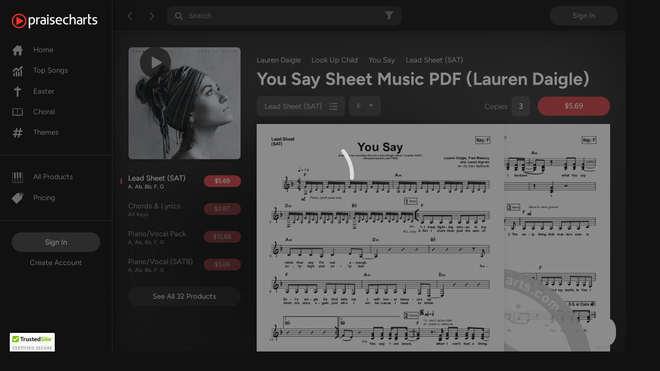

--- FILE ---
content_type: text/html; charset=utf-8
request_url: https://www.praisecharts.com/songs/details/71602/you-say-sheet-music/lead-sheet-sat
body_size: 84270
content:
<!DOCTYPE html><html lang="en" class="ion-ce"><head><base href="/">
    <script>
      dataLayer = [];
    </script>
    <!-- Google Tag Manager -->
    <script>
      (function (w, d, s, l, i) {
        w[l] = w[l] || [];
        w[l].push({ 'gtm.start': new Date().getTime(), event: 'gtm.js' });
        var f = d.getElementsByTagName(s)[0],
          j = d.createElement(s),
          dl = l != 'dataLayer' ? '&l=' + l : '';
        j.async = true;
        j.src = 'https://www.googletagmanager.com/gtm.js?id=' + i + dl;
        f.parentNode.insertBefore(j, f);
      })(window, document, 'script', 'dataLayer', 'GTM-DJRP');
    </script>
    <!-- End Google Tag Manager -->
    <meta charset="utf-8">
    <title>You Say Sheet Music PDF (Lauren Daigle) - PraiseCharts</title>
    <meta name="color-scheme" content="dark light">
    <meta name="viewport" content="viewport-fit=cover, width=device-width, initial-scale=1.0, minimum-scale=1.0">
    <meta name="format-detection" content="telephone=no">
    <meta name="msapplication-tap-highlight" content="no">
    <!-- add to homescreen for ios -->
    <meta name="apple-mobile-web-app-capable" content="yes">
    <meta name="apple-mobile-web-app-status-bar-style" content="#111111">
    <link rel="apple-touch-icon" sizes="180x180" href="/pcassets/icons/apple-touch-icon.png">
    <link rel="mask-icon" href="/pcassets/icons/safari-pinned-tab.svg" color="#ed3124">
    <meta name="msapplication-TileColor" content="#111111">
    <meta name="theme-color" content="#111111">
    <meta name="description" content="Download the sheet music for You Say by Lauren Daigle, from the album Look Up Child at PraiseCharts.">
    <meta property="og:type" content="website">
    <meta property="og:title" content="You Say Sheet Music PDF (Lauren Daigle) - PraiseCharts">
    <meta property="og:description" content="Download the sheet music for You Say by Lauren Daigle, from the album Look Up Child at PraiseCharts.">
    <meta property="og:image" content="https://cdn-assets.praisecharts.com/content/albums/160x160/album_10082.jpg">
    <meta name="twitter:site" content="@praisecharts">
    <meta name="twitter:creator" content="@praisecharts">
    <meta name="twitter:card" content="summary">
    <meta name="twitter:title" content="You Say Sheet Music PDF (Lauren Daigle) - PraiseCharts">
    <meta name="twitter:description" content="Download the sheet music for You Say by Lauren Daigle, from the album Look Up Child at PraiseCharts.">
    <meta name="twitter:image" content="https://cdn-assets.praisecharts.com/content/albums/160x160/album_10082.jpg">
    <meta name="twitter:image:alt" content="You Say Sheet Music PDF (Lauren Daigle) - PraiseCharts">

    <link rel="manifest" href="manifest.webmanifest">
    <link rel="shortcut icon" href="favicon.ico">
    <style>
      *,
      ::after,
      ::before {
        box-sizing: border-box;
      }

      body,
      html {
        height: 100%;
        width: 100%;
      }

      body {
        min-height: 100%;
        position: relative;
      }

      html body,
      html body.page-bg-light {
        background: #f5f5f5;
        color: rgba(0, 0, 0, 0.56);
        font-weight: 400;
        font-size: 0.9375rem;
      }

      html body.page-bg-dark {
        background: #111111;
        color: #fff;
      }

      .lock-scrolling {
        overflow: hidden;
      }

      #body-loader {
        position: absolute;
        left: 0;
        right: 0;
        top: 0;
        height: 100%;
      }

      .app-loading {
        position: fixed;
        display: flex;
        flex-direction: column;
        align-items: center;
        justify-content: center;
        height: 100%;
        width: 100%;
        overflow: hidden;
        background: rgba(255, 255, 255, 0.9);
        z-index: 1080;
        top: 0;
        bottom: 0;
        left: 0;
        right: 0;
        margin: auto;
      }

      .page-bg-dark .app-loading {
        background: rgba(25, 25, 25, 0.5) !important;
      }

      .page-bg-light .app-loading {
        background: rgba(255, 255, 255, 0.5) !important;
      }

      .app-loading .spinner {
        height: 200px;
        width: 200px;
        animation: rotate 2s linear infinite;
        transform-origin: center center;
        position: absolute;
        top: 0;
        bottom: 0;
        left: 0;
        right: 0;
        margin: auto;
      }

      .app-loading .path {
        stroke-dasharray: 1, 200;
        stroke-dashoffset: 0;
        animation: dash 1.5s ease-in-out infinite;
        stroke-linecap: round;
        stroke: #ddd;
      }

      @keyframes rotate {
        100% {
          transform: rotate(360deg);
        }
      }

      @keyframes dash {
        0% {
          stroke-dasharray: 1, 200;
          stroke-dashoffset: 0;
        }
        50% {
          stroke-dasharray: 89, 200;
          stroke-dashoffset: -35px;
        }
        100% {
          stroke-dasharray: 89, 200;
          stroke-dashoffset: -124px;
        }
      }

      .async-hide {
        display: none !important;
      }
    </style>
    <link rel="preconnect" href="https://fonts.googleapis.com">
    <link rel="preconnect" href="https://fonts.gstatic.com" crossorigin="">
    <style>@font-face{font-family:'Figtree';font-style:italic;font-weight:300 400;font-display:swap;src:url(https://fonts.gstatic.com/s/figtree/v9/_Xmu-HUzqDCFdgfMm4GNAa5o_ik.woff2) format('woff2');unicode-range:U+0100-02BA, U+02BD-02C5, U+02C7-02CC, U+02CE-02D7, U+02DD-02FF, U+0304, U+0308, U+0329, U+1D00-1DBF, U+1E00-1E9F, U+1EF2-1EFF, U+2020, U+20A0-20AB, U+20AD-20C0, U+2113, U+2C60-2C7F, U+A720-A7FF;}@font-face{font-family:'Figtree';font-style:italic;font-weight:300 400;font-display:swap;src:url(https://fonts.gstatic.com/s/figtree/v9/_Xmu-HUzqDCFdgfMm4GND65o.woff2) format('woff2');unicode-range:U+0000-00FF, U+0131, U+0152-0153, U+02BB-02BC, U+02C6, U+02DA, U+02DC, U+0304, U+0308, U+0329, U+2000-206F, U+20AC, U+2122, U+2191, U+2193, U+2212, U+2215, U+FEFF, U+FFFD;}@font-face{font-family:'Figtree';font-style:normal;font-weight:300 400;font-display:swap;src:url(https://fonts.gstatic.com/s/figtree/v9/_Xms-HUzqDCFdgfMm4q9DbZs.woff2) format('woff2');unicode-range:U+0100-02BA, U+02BD-02C5, U+02C7-02CC, U+02CE-02D7, U+02DD-02FF, U+0304, U+0308, U+0329, U+1D00-1DBF, U+1E00-1E9F, U+1EF2-1EFF, U+2020, U+20A0-20AB, U+20AD-20C0, U+2113, U+2C60-2C7F, U+A720-A7FF;}@font-face{font-family:'Figtree';font-style:normal;font-weight:300 400;font-display:swap;src:url(https://fonts.gstatic.com/s/figtree/v9/_Xms-HUzqDCFdgfMm4S9DQ.woff2) format('woff2');unicode-range:U+0000-00FF, U+0131, U+0152-0153, U+02BB-02BC, U+02C6, U+02DA, U+02DC, U+0304, U+0308, U+0329, U+2000-206F, U+20AC, U+2122, U+2191, U+2193, U+2212, U+2215, U+FEFF, U+FFFD;}@font-face{font-family:'Figtree';font-style:normal;font-weight:500 600;font-display:swap;src:url(https://fonts.gstatic.com/s/figtree/v9/_Xms-HUzqDCFdgfMm4q9DbZs.woff2) format('woff2');unicode-range:U+0100-02BA, U+02BD-02C5, U+02C7-02CC, U+02CE-02D7, U+02DD-02FF, U+0304, U+0308, U+0329, U+1D00-1DBF, U+1E00-1E9F, U+1EF2-1EFF, U+2020, U+20A0-20AB, U+20AD-20C0, U+2113, U+2C60-2C7F, U+A720-A7FF;}@font-face{font-family:'Figtree';font-style:normal;font-weight:500 600;font-display:swap;src:url(https://fonts.gstatic.com/s/figtree/v9/_Xms-HUzqDCFdgfMm4S9DQ.woff2) format('woff2');unicode-range:U+0000-00FF, U+0131, U+0152-0153, U+02BB-02BC, U+02C6, U+02DA, U+02DC, U+0304, U+0308, U+0329, U+2000-206F, U+20AC, U+2122, U+2191, U+2193, U+2212, U+2215, U+FEFF, U+FFFD;}@font-face{font-family:'Figtree';font-style:normal;font-weight:700;font-display:swap;src:url(https://fonts.gstatic.com/s/figtree/v9/_Xms-HUzqDCFdgfMm4q9DbZs.woff2) format('woff2');unicode-range:U+0100-02BA, U+02BD-02C5, U+02C7-02CC, U+02CE-02D7, U+02DD-02FF, U+0304, U+0308, U+0329, U+1D00-1DBF, U+1E00-1E9F, U+1EF2-1EFF, U+2020, U+20A0-20AB, U+20AD-20C0, U+2113, U+2C60-2C7F, U+A720-A7FF;}@font-face{font-family:'Figtree';font-style:normal;font-weight:700;font-display:swap;src:url(https://fonts.gstatic.com/s/figtree/v9/_Xms-HUzqDCFdgfMm4S9DQ.woff2) format('woff2');unicode-range:U+0000-00FF, U+0131, U+0152-0153, U+02BB-02BC, U+02C6, U+02DA, U+02DC, U+0304, U+0308, U+0329, U+2000-206F, U+20AC, U+2122, U+2191, U+2193, U+2212, U+2215, U+FEFF, U+FFFD;}</style>
  <link rel="stylesheet" href="styles-MIQ6KVFQ.css"><style ng-app-id="ng">[_nghost-ng-c394107437]{position:relative;display:block;pointer-events:none}[_nghost-ng-c394107437]   .ngx-spinner[_ngcontent-ng-c394107437]{transition:.35s linear all;display:block;position:absolute;top:5px;left:0}[_nghost-ng-c394107437]   .ngx-spinner[_ngcontent-ng-c394107437]   .ngx-spinner-icon[_ngcontent-ng-c394107437]{width:14px;height:14px;border:solid 2px transparent;border-top-color:inherit;border-left-color:inherit;border-radius:50%;animation:_ngcontent-ng-c394107437_loading-bar-spinner .4s linear infinite}[_nghost-ng-c394107437]   .ngx-bar[_ngcontent-ng-c394107437]{transition:width .35s;position:absolute;top:0;left:0;width:100%;height:2px;border-bottom-right-radius:1px;border-top-right-radius:1px}[dir=rtl]   [_nghost-ng-c394107437]   .ngx-bar[_ngcontent-ng-c394107437]{right:0;left:unset}[fixed=true][_nghost-ng-c394107437]{z-index:10002}[fixed=true][_nghost-ng-c394107437]   .ngx-bar[_ngcontent-ng-c394107437]{position:fixed}[fixed=true][_nghost-ng-c394107437]   .ngx-spinner[_ngcontent-ng-c394107437]{position:fixed;top:10px;left:10px}[dir=rtl]   [fixed=true][_nghost-ng-c394107437]   .ngx-spinner[_ngcontent-ng-c394107437]{right:10px;left:unset}@keyframes _ngcontent-ng-c394107437_loading-bar-spinner{0%{transform:rotate(0)}to{transform:rotate(360deg)}}</style><style ng-app-id="ng">[_nghost-ng-c3568063603]     .nav-item:nth-child(3) .nav-link:hover, [_nghost-ng-c3568063603]     .nav-item:nth-child(3) .nav-link:active, [_nghost-ng-c3568063603]     .nav-item:nth-child(3) .nav-link.active svg-icon svg{fill:#ffe576!important}[_nghost-ng-c3568063603]     .nav-link svg-icon svg{fill:#6c6c6c!important;transition:fill .32s;min-width:24px}[_nghost-ng-c3568063603]     .nav-link:hover svg-icon svg, [_nghost-ng-c3568063603]     .nav-link:active svg-icon svg, [_nghost-ng-c3568063603]     .nav-link.active svg-icon svg{fill:#fff!important}[_nghost-ng-c3568063603]     .nav-link:hover svg-icon #christmas svg, [_nghost-ng-c3568063603]     .nav-link:active svg-icon #christmas svg, [_nghost-ng-c3568063603]     .nav-link.active svg-icon #christmas svg{fill:#ffe576!important}.nav-wrapper[_ngcontent-ng-c3568063603]{background:#111;border-right:1px solid rgba(200,200,200,.12);overflow-x:hidden;overflow-y:auto}.nav-footer-menu[_ngcontent-ng-c3568063603], .nav-main-menu[_ngcontent-ng-c3568063603], .nav-team-menu[_ngcontent-ng-c3568063603], .nav-sub-menu[_ngcontent-ng-c3568063603], .nav-products-menu[_ngcontent-ng-c3568063603]{padding-left:24px;padding-right:24px}.nav-main-menu[_ngcontent-ng-c3568063603], .nav-sub-menu[_ngcontent-ng-c3568063603], .nav-team-menu[_ngcontent-ng-c3568063603], .nav-products-menu[_ngcontent-ng-c3568063603]{border-bottom:1px solid rgba(200,200,200,.12)}.nav-team-menu[_ngcontent-ng-c3568063603]   .btn[_ngcontent-ng-c3568063603]{color:#ffffff80;font-weight:400}.nav-team-menu[_ngcontent-ng-c3568063603]   .create-account-button[_ngcontent-ng-c3568063603]{color:var(--pc-text-gray-light)}.nav-team-menu[_ngcontent-ng-c3568063603]   .create-account-button[_ngcontent-ng-c3568063603]:hover, .nav-team-menu[_ngcontent-ng-c3568063603]   .create-account-button[_ngcontent-ng-c3568063603]:active{color:#fff}.nav-team-menu.state-logged-out[_ngcontent-ng-c3568063603]{border-bottom:none}.navbar-brand[_ngcontent-ng-c3568063603]{margin:28px 0 0}.navbar-brand[_ngcontent-ng-c3568063603]   img[_ngcontent-ng-c3568063603]{max-width:175px}.nav-item[_ngcontent-ng-c3568063603]{padding:9px 0}.nav-item[_ngcontent-ng-c3568063603]   .nav-link[_ngcontent-ng-c3568063603]{padding:0;color:var(--pc-text-gray-light);width:100%;cursor:pointer;transition:color .32s}.nav-item[_ngcontent-ng-c3568063603]   .nav-link[_ngcontent-ng-c3568063603]:hover, .nav-item[_ngcontent-ng-c3568063603]   .nav-link[_ngcontent-ng-c3568063603]:active, .nav-item[_ngcontent-ng-c3568063603]   .nav-link.active[_ngcontent-ng-c3568063603]{color:#fff}.nav-item[_ngcontent-ng-c3568063603]   .btn-link-dark[_ngcontent-ng-c3568063603]{line-height:1}.nav-item[_ngcontent-ng-c3568063603]   .btn-link-dark[_ngcontent-ng-c3568063603]:hover, .nav-item[_ngcontent-ng-c3568063603]   .btn-link-dark[_ngcontent-ng-c3568063603]:active, .nav-item[_ngcontent-ng-c3568063603]   .btn-link-dark[_ngcontent-ng-c3568063603]:focus{color:#6eb1ff}.link--early-access[_ngcontent-ng-c3568063603]{z-index:0}.link--early-access[_ngcontent-ng-c3568063603]   .badge[_ngcontent-ng-c3568063603]{--bs-badge-font-size: 12px;--bs-badge-font-weight: 500;--bs-badge-padding-x: 9px;--bs-badge-padding-y: 4px;--bs-badge-border-radius: 16px}.logout-link[_ngcontent-ng-c3568063603]{letter-spacing:2px}.beta-mode-wrap[_ngcontent-ng-c3568063603]   span[_ngcontent-ng-c3568063603]{color:#c2c5c9}.feedback-dropdown[_ngcontent-ng-c3568063603]   button[_ngcontent-ng-c3568063603]:after{display:none}.feedback-dropdown[_ngcontent-ng-c3568063603]   ul[_ngcontent-ng-c3568063603]{top:42px!important}@media (max-width: 767.98px){.feedback-dropdown[_ngcontent-ng-c3568063603]   ul[_ngcontent-ng-c3568063603]{top:auto!important;transform:translateY(42px)}}.feedback-dropdown[_ngcontent-ng-c3568063603]   .dropdown-menu[_ngcontent-ng-c3568063603]{width:auto;max-width:unset;color:#fffffff5}</style><style ng-app-id="ng">.navbar[_ngcontent-ng-c2198241075]{z-index:1;border-color:transparent}.navbar-dark[_ngcontent-ng-c2198241075]   .navbar-toggler[_ngcontent-ng-c2198241075]{border-color:transparent;padding:.25rem .5rem}.navbar-dark[_ngcontent-ng-c2198241075]   .navbar-toggler[_ngcontent-ng-c2198241075]:focus{outline:none}.dropdown-item[_ngcontent-ng-c2198241075], .nav-item[_ngcontent-ng-c2198241075]{padding:.5rem 1rem;font-size:.9375rem}.btn-dark[_ngcontent-ng-c2198241075]{color:#8a8a8a;cursor:pointer}.btn-dark.active[_ngcontent-ng-c2198241075], .btn-dark[_ngcontent-ng-c2198241075]:active, .btn-dark[_ngcontent-ng-c2198241075]:hover{color:#fff;background:#000}.navbar-brand[_ngcontent-ng-c2198241075]{max-width:180px;width:100%}.navbar-brand[_ngcontent-ng-c2198241075]   img[_ngcontent-ng-c2198241075]{width:100%;height:auto}.nav-cart-item[_ngcontent-ng-c2198241075]{font-size:1.5rem;line-height:.65;position:relative;display:flex;align-items:center;height:52px}.nav-cart-item[_ngcontent-ng-c2198241075]   .badge[_ngcontent-ng-c2198241075]{position:absolute;top:7px;right:6px;font-size:10px;border-radius:60px;background-color:orange;padding:.3em .5em}.nav-cart-item[_ngcontent-ng-c2198241075]:active   .pc-icon-cart[_ngcontent-ng-c2198241075]   svg[_ngcontent-ng-c2198241075], .nav-cart-item[_ngcontent-ng-c2198241075]:hover   .pc-icon-cart[_ngcontent-ng-c2198241075]   svg[_ngcontent-ng-c2198241075]{fill:#fff!important}.menu-button-user[_ngcontent-ng-c2198241075]{padding-right:28px;background:transparent;border-color:transparent;font-weight:400}.menu-button-user[_ngcontent-ng-c2198241075]:focus, .menu-button-user[_ngcontent-ng-c2198241075]:active{box-shadow:none!important}.menu-button-user[_ngcontent-ng-c2198241075]:after{top:48%;right:12px;position:absolute}nav[_ngcontent-ng-c2198241075], header.navbar[_ngcontent-ng-c2198241075]{background:#111;min-height:var(--navbar-height);height:var(--navbar-height)}nav[_ngcontent-ng-c2198241075]   .nav-link[_ngcontent-ng-c2198241075], header.navbar[_ngcontent-ng-c2198241075]   .nav-link[_ngcontent-ng-c2198241075]{color:#8a8a8a}nav[_ngcontent-ng-c2198241075]   .nav-link.active[_ngcontent-ng-c2198241075], nav[_ngcontent-ng-c2198241075]   .nav-link[_ngcontent-ng-c2198241075]:active, nav[_ngcontent-ng-c2198241075]   .nav-link[_ngcontent-ng-c2198241075]:hover, header.navbar[_ngcontent-ng-c2198241075]   .nav-link.active[_ngcontent-ng-c2198241075], header.navbar[_ngcontent-ng-c2198241075]   .nav-link[_ngcontent-ng-c2198241075]:active, header.navbar[_ngcontent-ng-c2198241075]   .nav-link[_ngcontent-ng-c2198241075]:hover{color:#fff}.dropdown-menu[_ngcontent-ng-c2198241075]{background:#000;color:#8a8a8a;margin-top:0}.dropdown-menu[_ngcontent-ng-c2198241075]   .dropdown-item[_ngcontent-ng-c2198241075]{color:#8a8a8a;cursor:pointer}.dropdown-menu[_ngcontent-ng-c2198241075]   .dropdown-item.active[_ngcontent-ng-c2198241075], .dropdown-menu[_ngcontent-ng-c2198241075]   .dropdown-item[_ngcontent-ng-c2198241075]:active, .dropdown-menu[_ngcontent-ng-c2198241075]   .dropdown-item[_ngcontent-ng-c2198241075]:hover{color:#fff;background:#000}.dropdown-menu[_ngcontent-ng-c2198241075]   .dropdown-item[_ngcontent-ng-c2198241075]:focus{color:#636363;background:#000}#nav-mobile[_ngcontent-ng-c2198241075]   a.nav-item[_ngcontent-ng-c2198241075]{background:transparent;color:#8a8a8a;display:block}#nav-mobile[_ngcontent-ng-c2198241075]   a.nav-item[_ngcontent-ng-c2198241075]:hover, #nav-mobile[_ngcontent-ng-c2198241075]   a.nav-item[_ngcontent-ng-c2198241075]:focus{color:#636363;text-decoration:none;background:transparent}#nav-mobile[_ngcontent-ng-c2198241075]   a.nav-item[_ngcontent-ng-c2198241075]:hover, #nav-mobile[_ngcontent-ng-c2198241075]   .menu-button-user[_ngcontent-ng-c2198241075]{color:#fff}#collapsingNavbar.menu-open[_ngcontent-ng-c2198241075]{background:transparent;width:var(--navmenu-width);height:100%;position:fixed;top:0;left:0;z-index:1091;overflow-y:auto}.menu-overlay[_ngcontent-ng-c2198241075]{visibility:hidden;position:fixed;width:100%;height:0;top:0;left:0;background:#000000b3;z-index:1090;opacity:0;transition:opacity .1s linear;overflow:hidden}.menu-overlay.active[_ngcontent-ng-c2198241075]{height:100%;visibility:visible;opacity:1}</style><style ng-app-id="ng">.navbar-toolbar[_ngcontent-ng-c3196533510]{position:absolute;z-index:1040;background-color:#111;border-bottom:1px inset rgba(200,200,200,.12);box-shadow:0 2px 12px #0003}.navbar-toolbar[_ngcontent-ng-c3196533510]   .row[_ngcontent-ng-c3196533510]{height:calc(var(--navtoolbar-height-mobile) - 8px)}@media (min-width: 768px){.navbar-toolbar[_ngcontent-ng-c3196533510]   .row[_ngcontent-ng-c3196533510]{height:var(--navtoolbar-height)}}.nav-toolbar-menu[_ngcontent-ng-c3196533510]   .dropdown-toggle[_ngcontent-ng-c3196533510]{max-width:180px;color:#757575;transition:color .32s;padding-right:2.2rem}.nav-toolbar-menu[_ngcontent-ng-c3196533510]   .dropdown-toggle[_ngcontent-ng-c3196533510]:hover{color:#fff}.nav-toolbar-menu[_ngcontent-ng-c3196533510]   .dropdown-toggle[_ngcontent-ng-c3196533510]   span[_ngcontent-ng-c3196533510]{max-width:160px;display:inline-block;vertical-align:text-bottom}.login-button[_ngcontent-ng-c3196533510]{width:140px;color:#ffffff80}[_nghost-ng-c3196533510]     .nav-link svg-icon svg{fill:var(--pc-text-gray-light)!important;transition:fill .32s;min-width:24px}[_nghost-ng-c3196533510]     .nav-link:hover svg-icon svg, [_nghost-ng-c3196533510]     .nav-link:active svg-icon svg, [_nghost-ng-c3196533510]     .nav-link.active svg-icon svg{fill:#fff!important}</style><style ng-app-id="ng">.audio-player-container[_ngcontent-ng-c3669308031]{height:var(--audio-player-height);position:absolute;z-index:1020;bottom:0;width:100%;background-color:#272727;border-top:1px solid rgba(255,255,255,.0862745098);box-shadow:0 2px 12px #0003;overflow:hidden}@media (max-width: 991.98px){.audio-player-container[_ngcontent-ng-c3669308031]{height:var(--audio-player-height-mobile)}}.audio-player[_ngcontent-ng-c3669308031]{height:var(--audio-player-height);position:absolute;bottom:0;z-index:1021}@media (max-width: 991.98px){.audio-player[_ngcontent-ng-c3669308031]{height:var(--audio-player-height-mobile)}}.audio-player-height[_ngcontent-ng-c3669308031]{height:var(--audio-player-height)}@media (max-width: 991.98px){.audio-player-height[_ngcontent-ng-c3669308031]{height:var(--audio-player-height-mobile)}}.blur-img-background[_ngcontent-ng-c3669308031]{background:no-repeat center center fixed;background-size:cover!important;background-blend-mode:darken;position:absolute;z-index:1;filter:blur(2rem) brightness(50%);margin:-1rem;height:150%;width:150%}.album-image[_ngcontent-ng-c3669308031]{height:64px;border-radius:2px}@media (max-width: 991.98px){.album-image[_ngcontent-ng-c3669308031]{height:40px}}.audio-title[_ngcontent-ng-c3669308031]{max-width:200px!important}@media (max-width: 991.98px){.audio-title[_ngcontent-ng-c3669308031]   p[_ngcontent-ng-c3669308031]{line-height:1rem}}[_nghost-ng-c3669308031]     div.amplitude-wave-form svg, [_nghost-ng-c3669308031]     div.amplitude-wave-form svg g, [_nghost-ng-c3669308031]     div.amplitude-wave-form svg g path{stroke:#8e8e9352;height:px;width:100%;stroke-width:.5px}[_nghost-ng-c3669308031]     div.amplitude-wave-form svg path{transform:scaleY(2)}[_nghost-ng-c3669308031]     .play-button{display:flex;width:40px;height:40px;align-items:center;justify-content:center;border-radius:40px;position:relative;line-height:1}[_nghost-ng-c3669308031]     .play-button .play-button-full svg{width:15px;height:17px;margin-right:-3px}[_nghost-ng-c3669308031]     .play-button .pause-button{margin-top:-1px;margin-left:-2px}[_nghost-ng-c3669308031]     .play-button .pause-button svg{width:14px;height:17px}[_nghost-ng-c3669308031]     .play-button .spinner{height:32px!important;width:32px!important;margin-left:-2px}.amplitude-play-pause[_ngcontent-ng-c3669308031], .waveform-play-button[_ngcontent-ng-c3669308031]{line-height:1;width:42px}.audio-song-slider[_ngcontent-ng-c3669308031]{width:100%;margin-top:-22px;-webkit-appearance:none;z-index:9999;background-color:inherit;margin-left:auto;margin-right:auto;display:block}progress.audio-song-played-progress[_ngcontent-ng-c3669308031]{background:transparent;-webkit-appearance:none;appearance:none;width:100%;height:6px;display:block;border-radius:15px;cursor:pointer;border:none}progress.audio-song-played-progress[_ngcontent-ng-c3669308031]:not([value]){background:#ffffff6b;border-radius:15px;border:none!important}progress[value][_ngcontent-ng-c3669308031]::-webkit-progress-bar{background:#8e8e931f;border-radius:15px;border:none!important}progress.audio-song-played-progress[_ngcontent-ng-c3669308031]::-webkit-progress-inner-element{background:#ffffff6b;border-radius:5px;border:none!important}progress[value][_ngcontent-ng-c3669308031]::-moz-progress-bar{background:#8e8e931f;border-radius:15px;border:none!important}progress[value][_ngcontent-ng-c3669308031]::-webkit-progress-value{background:#ffffff6b;border-radius:15px;border:none!important}input[type=range][_ngcontent-ng-c3669308031]{-webkit-appearance:none;width:100%;background:transparent;opacity:0;cursor:pointer}input[type=range][_ngcontent-ng-c3669308031]::-webkit-slider-thumb{-webkit-appearance:none}input[type=range][_ngcontent-ng-c3669308031]:focus{outline:none}input[type=range][_ngcontent-ng-c3669308031]::-ms-track{width:100%;cursor:pointer;background:transparent;border-color:transparent;color:transparent}input[type=range][_ngcontent-ng-c3669308031]::-webkit-slider-thumb{border:none;height:36px;width:36px;border-radius:8px;background:#ffffff6b;cursor:pointer;box-shadow:none;-webkit-appearance:none}input[type=range][_ngcontent-ng-c3669308031]::-moz-range-thumb{border:none;height:16px;width:16px;border-radius:8px;background:#ffffff6b;cursor:pointer}input[type=range][_ngcontent-ng-c3669308031]::-ms-thumb{border:none;height:16px;width:16px;border-radius:8px;background:#ffffff6b;cursor:pointer}.song-progress[_ngcontent-ng-c3669308031]{max-width:1200px}@media (max-width: 767.98px){.song-progress[_ngcontent-ng-c3669308031]{width:110%;position:absolute!important;top:-4px!important;left:0;padding:0}.song-progress[_ngcontent-ng-c3669308031]   progress[_ngcontent-ng-c3669308031] > *[_ngcontent-ng-c3669308031]{border-radius:0!important}}.time-container[_ngcontent-ng-c3669308031]{opacity:.45}</style><style ng-app-id="ng">[_nghost-ng-c959487302]     .filters-active svg{fill:#fff!important}[_nghost-ng-c959487302]     #search-input-wrap app-loading-spinner svg{width:32px!important}#search-header-wrap[_ngcontent-ng-c959487302]{background:#c8c8c81c;border-radius:12px;max-width:480px}#search-header-wrap[_ngcontent-ng-c959487302]:focus{border:1px solid #279de2}@media (max-width: 991.98px){#search-header-wrap[_ngcontent-ng-c959487302]{max-width:100%}}input[_ngcontent-ng-c959487302]{font-size:.9375rem;background-color:transparent!important;color:#fff;font-weight:500;height:40px}input[_ngcontent-ng-c959487302]:focus{background:transparent;box-shadow:none;outline:none;color:#fff}input[_ngcontent-ng-c959487302]::-webkit-input-placeholder{color:var(--pc-text-gray-light)}input[_ngcontent-ng-c959487302]:-ms-input-placeholder{color:var(--pc-text-gray-light)}input[_ngcontent-ng-c959487302]::-moz-placeholder{color:var(--pc-text-gray-light)}input[_ngcontent-ng-c959487302]:-moz-placeholder{color:var(--pc-text-gray-light)}</style><style ng-app-id="ng">svg[_ngcontent-ng-c2663210008]{width:48px;fill:#dadada}</style><style ng-app-id="ng">[_nghost-ng-c2964049998]     .product-subheader{color:#fff;font-size:1.5rem}[_nghost-ng-c2964049998]     #body-loader .app-loading{background:rgba(var(--dark-bg-rgb),.7)}[_nghost-ng-c2964049998]     app-product-checkout-buttons button{padding:.72rem .5rem;height:auto}[_nghost-ng-c2964049998]     app-product-checkout-buttons .btn-group{min-width:148px}@media (min-width: 768px) and (max-width: 991.98px){[_nghost-ng-c2964049998]     .column-fixed-product-checkout-button.no-copies .btn-group{min-width:136px}}[_nghost-ng-c2964049998]     .product-title-mobile .album-image-wrap img{border-radius:8px}[_nghost-ng-c2964049998]     .product-title-mobile .album-image-wrap .play-button .play-button-full svg, [_nghost-ng-c2964049998]     .product-title-mobile .album-image-wrap .play-button .pause-button svg{width:40px;height:40px;margin-right:-6px}[_nghost-ng-c2964049998]     .product-title-mobile .album-image-wrap .play-button .pause-button svg{margin-right:0}@media (max-width: 575.98px){[_nghost-ng-c2964049998]     .product-header-mobile app-product-checkout-buttons .column-buy-buttons{flex-basis:0;flex-grow:1}[_nghost-ng-c2964049998]     .product-header-mobile app-product-checkout-buttons .column-buy-buttons .btn-group, [_nghost-ng-c2964049998]     .product-header-mobile app-product-checkout-buttons .column-buy-buttons .rounded-button{max-width:unset}}[_nghost-ng-c2964049998]     .product-header-mobile .album-hover-effect{pointer-events:none}[_nghost-ng-c2964049998]     .product-header-mobile .play-button{display:none!important}img[_ngcontent-ng-c2964049998]{width:100%}.form-group[_ngcontent-ng-c2964049998]{margin:0}@media (max-width: 1559.98px){h1[_ngcontent-ng-c2964049998]{font-size:2.25rem}}#scroll-header[_ngcontent-ng-c2964049998]{background:#000000d9;color:#fff;padding:.8rem 0;position:fixed;top:0;left:0;z-index:100;width:100vw}@media (min-width: 768px){#scroll-header[_ngcontent-ng-c2964049998]{left:230px}}.product-header-mobile[_ngcontent-ng-c2964049998]{border-bottom:1px solid rgba(200,200,200,.12)}.product-header-mobile[_ngcontent-ng-c2964049998]   h1[_ngcontent-ng-c2964049998]{font-size:1.2rem}.product-header-mobile[_ngcontent-ng-c2964049998]   .artist-label[_ngcontent-ng-c2964049998]{color:#ffffff7d}.column-fixed-product-checkout-button[_ngcontent-ng-c2964049998]{flex:0 0 280px;max-width:280px}@media (min-width: 768px) and (max-width: 991.98px){.column-fixed-product-checkout-button[_ngcontent-ng-c2964049998]{flex:0 0 240px!important;max-width:240px!important}}.column-fixed-product-checkout-button.no-copies[_ngcontent-ng-c2964049998]{flex:0 0 180px!important;max-width:180px!important}@media (min-width: 768px) and (max-width: 991.98px){.column-fixed-product-checkout-button.no-copies[_ngcontent-ng-c2964049998]{flex:0 0 140px!important;max-width:140px!important}}.column-product-page-album-image[_ngcontent-ng-c2964049998]{flex:0 0 136px;width:136px}@media (min-width: 1200px) and (max-width: 1359px){.column-product-page-buy[_ngcontent-ng-c2964049998]{flex:0 0 248px;width:248px}}@media (min-width: 1360px) and (max-width: 1560px){.column-product-page-buy[_ngcontent-ng-c2964049998]{flex:0 0 266px;width:266px}}@media (min-width: 1560px){.column-product-page-buy[_ngcontent-ng-c2964049998]{flex:0 0 301px;max-width:301px}}.column-product-page-buy[_ngcontent-ng-c2964049998]   .affix[_ngcontent-ng-c2964049998]{top:16px}.mobile-cover-wrapper[_ngcontent-ng-c2964049998]{background:var(--dark-bg);overflow:hidden}.mobile-cover-wrapper[_ngcontent-ng-c2964049998]   h1[_ngcontent-ng-c2964049998]{color:#fff}#copyright-text[_ngcontent-ng-c2964049998]{font-size:.8rem;line-height:1.4}@media (max-width: 991.98px){.product-title-mobile[_ngcontent-ng-c2964049998]   h1[_ngcontent-ng-c2964049998], #scroll-header[_ngcontent-ng-c2964049998]   h1[_ngcontent-ng-c2964049998]{font-size:1.5rem}}#scroll-header[_ngcontent-ng-c2964049998]   h2[_ngcontent-ng-c2964049998]{font-size:1.5rem}#scroll-header[_ngcontent-ng-c2964049998]   .album-image-wrap[_ngcontent-ng-c2964049998]{max-width:82px}#scroll-header[_ngcontent-ng-c2964049998]   .breadcrumb[_ngcontent-ng-c2964049998]{font-size:.8125rem}.multi-line-truncate[_ngcontent-ng-c2964049998]   h1[_ngcontent-ng-c2964049998]{display:-webkit-box;-webkit-box-orient:vertical;-webkit-line-clamp:3;text-overflow:ellipsis;overflow:hidden;margin:0}@media (min-width: 992px){.multi-line-truncate[_ngcontent-ng-c2964049998]   h1[_ngcontent-ng-c2964049998]{-webkit-line-clamp:2}}</style><style ng-app-id="ng">ion-fab[_ngcontent-ng-c2025174245]{position:absolute;right:26px}ion-fab-button[_ngcontent-ng-c2025174245]{--background: #3f51b5}</style><style ng-app-id="ng">.image-wrap[_ngcontent-ng-c4244021752]{display:flex;align-items:center;justify-content:center;position:relative}.image-wrap[_ngcontent-ng-c4244021752]   .play-button[_ngcontent-ng-c4244021752]{position:absolute;display:flex;justify-content:center;align-items:center;border-radius:50%;height:64px;width:64px;background:#0000;transition:any .1s ease-in-out}.image-wrap[_ngcontent-ng-c4244021752]   .play-button[_ngcontent-ng-c4244021752]   .play-button-full[_ngcontent-ng-c4244021752]   svg[_ngcontent-ng-c4244021752]{margin-left:-3px}.image-wrap[_ngcontent-ng-c4244021752]   .play-button[_ngcontent-ng-c4244021752]:hover{transform:scale(1.1)}.image-wrap[_ngcontent-ng-c4244021752]   .play-button[_ngcontent-ng-c4244021752]:active{transform:scale(.9)}.image-wrap[_ngcontent-ng-c4244021752]   img[_ngcontent-ng-c4244021752]{border-radius:8px;border:1px solid rgba(255,255,255,.06);box-shadow:0 2px 4px #00000026}.album-hover-effect[_ngcontent-ng-c4244021752]{display:flex;position:absolute;top:0;left:0;opacity:1;background:#0000004d;width:100%;height:100%;align-items:center;justify-content:center;border-radius:8px;transition:opacity .5s ease-in-out}.album-hover-effect[_ngcontent-ng-c4244021752]   .play-button[_ngcontent-ng-c4244021752]{transform:scale(1);transition:transform .1s ease-in-out}.album-hover-effect.force-show[_ngcontent-ng-c4244021752]{align-items:end;justify-content:left;padding-left:1.5rem!important;padding-bottom:1.5rem!important;box-shadow:0 2px 4px #00000026}@media (min-width: 1200px){.album-hover-effect[_ngcontent-ng-c4244021752]{opacity:0;background:#0000}.album-hover-effect[_ngcontent-ng-c4244021752]   .play-button[_ngcontent-ng-c4244021752]{background:#000000a6}.album-hover-effect[_ngcontent-ng-c4244021752]:hover   .play-button[_ngcontent-ng-c4244021752]{background:#000000f2;transform:scale(1.1)}.album-hover-effect.show[_ngcontent-ng-c4244021752], .album-hover-effect[_ngcontent-ng-c4244021752]:hover, .album-hover-effect.force-show[_ngcontent-ng-c4244021752]{opacity:1}.album-hover-effect.show[_ngcontent-ng-c4244021752]   .play-button[_ngcontent-ng-c4244021752]   .play-button-full[_ngcontent-ng-c4244021752]   svg[_ngcontent-ng-c4244021752], .album-hover-effect[_ngcontent-ng-c4244021752]:hover   .play-button[_ngcontent-ng-c4244021752]   .play-button-full[_ngcontent-ng-c4244021752]   svg[_ngcontent-ng-c4244021752], .album-hover-effect.force-show[_ngcontent-ng-c4244021752]   .play-button[_ngcontent-ng-c4244021752]   .play-button-full[_ngcontent-ng-c4244021752]   svg[_ngcontent-ng-c4244021752]{opacity:.6}}</style><link rel="canonical" href="https://www.praisecharts.com/songs/details/71602/you-say-sheet-music"><meta property="og:url" content="https://www.praisecharts.com/songs/details/71602/you-say-sheet-music"><style ng-app-id="ng">[_nghost-ng-c4049501533]     .btn-group{min-width:76px!important;width:auto;max-width:unset}[_nghost-ng-c4049501533]     .btn-group .btn{border-radius:10rem!important;line-height:1.3;display:block;height:24px;padding:.25rem 1rem;font-size:.8125rem}[_nghost-ng-c4049501533]     .btn-group .btn.add-button:not(.added-to-cart){display:none}[_nghost-ng-c4049501533]     .btn-group .btn.buy-button.can-download:not(.added-to-cart){display:none}[_nghost-ng-c4049501533]     .btn-group .btn.export-button span{display:none}[_nghost-ng-c4049501533]     .btn-group .btn.export-button, [_nghost-ng-c4049501533]     .btn-group .btn.add-button{line-height:1}[_nghost-ng-c4049501533]     .btn-group .btn.export-button svg, [_nghost-ng-c4049501533]     .btn-group .btn.add-button svg{width:12px!important;height:12px!important}.nav-pills.vertical-tabs[_ngcontent-ng-c4049501533]   .rounded-button[_ngcontent-ng-c4049501533]{max-width:100%;--bs-btn-padding-y: 14px}.btn-tab-see-all[_ngcontent-ng-c4049501533]{--bs-btn-border-radius: 24px;--bs-btn-padding-y: 8px;--bs-btn-bg: hsla(0, 0%, 55.7%, .12);--bs-btn-color: #c2c5c9}</style><style ng-app-id="ng">.breadcrumb[_ngcontent-ng-c2501893553]{display:block}.breadcrumb-item[_ngcontent-ng-c2501893553]{display:inline}.breadcrumb-item[_ngcontent-ng-c2501893553] + .breadcrumb-item[_ngcontent-ng-c2501893553]:before{float:none}</style><style ng-app-id="ng">@media (max-width: 991.98px){[_nghost-ng-c1688041218]     .dropdown-toggle{max-width:140px;padding-right:2.2rem}[_nghost-ng-c1688041218]     .dropdown-toggle:after{margin-left:0;position:absolute;right:16px;top:45%}}.dropdown-menu[_ngcontent-ng-c1688041218]{width:240px}.key-selector[_ngcontent-ng-c1688041218]   .dropdown-menu[_ngcontent-ng-c1688041218]{width:auto;max-width:unset}.more-product-options[_ngcontent-ng-c1688041218]   .btn-dark[_ngcontent-ng-c1688041218]{width:40px;height:40px;border-radius:24px;padding:0}.more-product-options[_ngcontent-ng-c1688041218]   .btn-dark[_ngcontent-ng-c1688041218]:after{display:none}.edit-chordpro.btn-dark[_ngcontent-ng-c1688041218]{width:40px;height:40px;border-radius:8px;padding:0;border:none;background-color:#8e8e933d}.btn-view-all[_ngcontent-ng-c1688041218]{position:relative;padding-left:1rem;padding-right:1rem;background-color:#8e8e933d;border-radius:8px;color:#ffffff8f;border:none;line-height:20px}@media (max-width: 1199.98px){.btn-view-all[_ngcontent-ng-c1688041218]   [_ngcontent-ng-c1688041218]:first-child{max-width:120px}}@media (max-width: 991.98px){.btn-view-all[_ngcontent-ng-c1688041218]   [_ngcontent-ng-c1688041218]:first-child{max-width:80px}}@media (max-width: 1199.98px){.type-selector[_ngcontent-ng-c1688041218]{max-width:94px}}</style><style ng-app-id="ng">.btn.added-to-cart[_ngcontent-ng-c3462895503]{background-color:orange;border-color:orange}.btn.add-button[_ngcontent-ng-c3462895503]:not(.added-to-cart){max-width:47px}app-input-quantity-popover.disabled[_ngcontent-ng-c3462895503]{opacity:.65;user-select:none;-moz-user-select:none;-webkit-user-select:none;-ms-user-select:none;cursor:default}[_nghost-ng-c3462895503]     app-loading-spinner svg{width:32px;height:6px}[_nghost-ng-c3462895503]     .ccli-popover{min-width:unset!important}[_nghost-ng-c3462895503]     .ccli-popover svg-icon svg{fill:#c2c5c9!important;transition:fill .32s}[_nghost-ng-c3462895503]     .ccli-popover:hover svg-icon svg{fill:#fff!important}[_nghost-ng-c3462895503]     .ccli-popover-is-open svg-icon svg{fill:#fff!important}</style><style ng-app-id="ng">h2.section-title[_ngcontent-ng-c168058925]{font-size:font-calc(3.2rem)}@media (max-width: 991.98px){h2.section-title[_ngcontent-ng-c168058925]{font-size:font-calc(2.8rem)}}table[_ngcontent-ng-c168058925]{line-height:1.5;--bs-table-bg: transparent;--bs-table-color: initial}table[_ngcontent-ng-c168058925]   td[_ngcontent-ng-c168058925]{padding-left:1rem;padding-bottom:8px}table[_ngcontent-ng-c168058925]   th[_ngcontent-ng-c168058925]{font-weight:400;vertical-align:top;width:125px;padding-bottom:8px}.card-details[_ngcontent-ng-c168058925]{max-width:600px}@media (min-width: 768px){.compatible-column.col-md-auto[_ngcontent-ng-c168058925]{flex:0 0 275px;max-width:275px}}.rounded-button[_ngcontent-ng-c168058925]{max-width:unset!important}</style><style ng-app-id="ng">.card-footer[_ngcontent-ng-c736805134]{background:#fff;border:none}.card-footer[_ngcontent-ng-c736805134]   fa-icon[_ngcontent-ng-c736805134]{color:#8a8a8a}.card-body[_ngcontent-ng-c736805134]{display:flex;flex-direction:column}.card-title[_ngcontent-ng-c736805134]{margin-bottom:0}span.artist-label[_ngcontent-ng-c736805134]{color:#8a8a8a;font-size:.75rem}.album-image-wrap[_ngcontent-ng-c736805134]{position:relative}.album-image-wrap.more-options-img[_ngcontent-ng-c736805134]   img[_ngcontent-ng-c736805134]{object-fit:cover;object-position:50% 50%;max-height:160px}.album-image-wrap.more-options-img[_ngcontent-ng-c736805134]   .more-options-close[_ngcontent-ng-c736805134]{position:absolute;bottom:0;color:#fff}.more-options[_ngcontent-ng-c736805134], .more-options-close[_ngcontent-ng-c736805134]{font-size:1.5rem;line-height:1;cursor:pointer}</style><style ng-app-id="ng">[_nghost-ng-c1717826373]     .language-selector svg-icon{margin-top:-3px}[_nghost-ng-c1717826373]     .language-selector:hover svg, [_nghost-ng-c1717826373]     .language-selector:active svg, [_nghost-ng-c1717826373]     .language-selector:focus svg{fill:#fff!important}[_nghost-ng-c1717826373]     app-breadcrumbs .breadcrumb{padding-bottom:0!important}footer[_ngcontent-ng-c1717826373]{background:#111;font-size:.875rem;--ion-background-color: #111111}@media (max-width: 767.98px){footer[_ngcontent-ng-c1717826373]   .footer-row[_ngcontent-ng-c1717826373]{padding-top:40px;padding-bottom:24px}}@media (min-width: 768px){footer[_ngcontent-ng-c1717826373]   .footer-row[_ngcontent-ng-c1717826373] > [class*=col-][_ngcontent-ng-c1717826373]{padding-top:40px;padding-bottom:24px}}footer[_ngcontent-ng-c1717826373]   .footer-row.footer-breadcrumbs[_ngcontent-ng-c1717826373]{padding-top:0}footer[_ngcontent-ng-c1717826373]   .footer-row.footer-breadcrumbs[_ngcontent-ng-c1717826373]   .links-column[_ngcontent-ng-c1717826373]{padding-top:0}footer[_ngcontent-ng-c1717826373]   .footer-row.footer-breadcrumbs[_ngcontent-ng-c1717826373]   .footer-breadcrumb-links[_ngcontent-ng-c1717826373]{height:22px;margin:24px 0}footer[_ngcontent-ng-c1717826373]   h6[_ngcontent-ng-c1717826373]{font-size:.875rem}footer[_ngcontent-ng-c1717826373]   ul.list-group[_ngcontent-ng-c1717826373]   .list-group-item[_ngcontent-ng-c1717826373]{background:transparent;border-color:transparent;padding:8px 0;color:#fffc}footer[_ngcontent-ng-c1717826373]   ul.list-group[_ngcontent-ng-c1717826373]   .list-group-item[_ngcontent-ng-c1717826373]   a[_ngcontent-ng-c1717826373]{color:#fffc;transition:color .15s linear}footer[_ngcontent-ng-c1717826373]   ul.list-group[_ngcontent-ng-c1717826373]   .list-group-item[_ngcontent-ng-c1717826373]   a[_ngcontent-ng-c1717826373]:hover, footer[_ngcontent-ng-c1717826373]   ul.list-group[_ngcontent-ng-c1717826373]   .list-group-item[_ngcontent-ng-c1717826373]   a[_ngcontent-ng-c1717826373]:active{color:#fff}.recaptcha-terms[_ngcontent-ng-c1717826373]{max-width:400px}.navbar-brand[_ngcontent-ng-c1717826373]{width:182px;height:32px}.social-icons[_ngcontent-ng-c1717826373]{padding-top:8px}.social-icons[_ngcontent-ng-c1717826373]   a[_ngcontent-ng-c1717826373]{width:40px;height:40px;text-align:center;display:inline-flex;justify-content:center;align-items:center;line-height:.5;border:1px solid rgba(255,255,255,.15);border-radius:50%;transition:border-color .15s linear}.social-icons[_ngcontent-ng-c1717826373]   a[_ngcontent-ng-c1717826373]:hover, .social-icons[_ngcontent-ng-c1717826373]   a[_ngcontent-ng-c1717826373]:active{border-color:#ffffff40}form[_ngcontent-ng-c1717826373]{max-width:290px}form[_ngcontent-ng-c1717826373]   input[_ngcontent-ng-c1717826373]{color:#fff}form[_ngcontent-ng-c1717826373]   input[_ngcontent-ng-c1717826373]::-webkit-input-placeholder, form[_ngcontent-ng-c1717826373]   input[_ngcontent-ng-c1717826373]::placeholder{color:#ffffff80}form[_ngcontent-ng-c1717826373]   input[_ngcontent-ng-c1717826373]   [_ngcontent-ng-c1717826373]:-ms-input-placeholder{color:#ffffff80}form[_ngcontent-ng-c1717826373]   input[_ngcontent-ng-c1717826373]   [_ngcontent-ng-c1717826373]::-ms-input-placeholder{color:#ffffff80}form[_ngcontent-ng-c1717826373]   .input-group-text[_ngcontent-ng-c1717826373]{background:#45a7e1;width:50px}.form-control[_ngcontent-ng-c1717826373]{background:transparent;border:1px solid rgba(255,255,255,.15)}.icon-id[_ngcontent-ng-c1717826373]{color:#fff;letter-spacing:2px;font-size:1rem}.footer-links[_ngcontent-ng-c1717826373]{max-width:620px}@media (min-width: 768px){.contact-column[_ngcontent-ng-c1717826373]{border-left:1px solid rgba(255,255,255,.15)}}@media (min-width: 768px) and (max-width: 991.98px){.contact-column[_ngcontent-ng-c1717826373]{padding-left:32px}}@media (min-width: 992px){.contact-column[_ngcontent-ng-c1717826373]{padding-left:90px}}.copyright[_ngcontent-ng-c1717826373]{color:var(--pc-text-gray-lighter)}</style><style ng-app-id="ng">.nav-item[_ngcontent-ng-c3818516395]{padding:0 0 0 1rem}.dropdown-toggle[_ngcontent-ng-c3818516395]:disabled:after, .dropdown-toggle[disabled][_ngcontent-ng-c3818516395]:after{display:none}.keyfinder-perfect[_ngcontent-ng-c3818516395]{color:#509f5f!important}.keyfinder-stretch[_ngcontent-ng-c3818516395]{color:#fd7e14!important}.keyfinder-incompatible[_ngcontent-ng-c3818516395]{color:#cf4344!important}</style><style ng-app-id="ng">[_nghost-ng-c848399012]     .popover{width:230px}</style><style ng-app-id="ng">#lyrics-card[_ngcontent-ng-c3892432470]   .lyrics-body[_ngcontent-ng-c3892432470]{display:block;white-space:pre-line;overflow:hidden}#lyrics-card[_ngcontent-ng-c3892432470]   .lyrics-body.show-less[_ngcontent-ng-c3892432470]{max-height:286px}#lyrics-card[_ngcontent-ng-c3892432470]   .copyright-line[_ngcontent-ng-c3892432470]{line-height:1.1rem}#lyrics-card[_ngcontent-ng-c3892432470]   .btn-link[_ngcontent-ng-c3892432470]{padding-top:20px;padding-bottom:20px}</style><style ng-app-id="ng">[_nghost-ng-c2481786909]     .swiper-slide .list-card{padding:0}[_nghost-ng-c2481786909]     .swiper-slide .list-card:active{transform:none}[_nghost-ng-c2481786909]     .swiper-preloader-alt{position:absolute!important;width:100%;height:auto;margin:0;left:0;top:0;animation:none!important;border:none}[_nghost-ng-c2481786909]     .swiper-lazy:not(.swiper-lazy-loaded){opacity:0}[_nghost-ng-c2481786909]     .swiper-slide:not(.swiper-slide-visible) .swiper-preloader-alt{display:none}.swiper-button-next[_ngcontent-ng-c2481786909], .swiper-button-prev[_ngcontent-ng-c2481786909]{background-color:#333;transition:.2s;width:46px;height:46px;border-radius:50%;top:33.3%;box-shadow:0 4px 5px #00000024,0 1px 10px #0000001f,0 2px 4px -1px #0006}.swiper-button-next[_ngcontent-ng-c2481786909]   svg[_ngcontent-ng-c2481786909], .swiper-button-prev[_ngcontent-ng-c2481786909]   svg[_ngcontent-ng-c2481786909]{fill:#c2c5c9!important;transition:fill .32s}@media (hover: hover) and (pointer: fine){.swiper-button-next[_ngcontent-ng-c2481786909]:hover, .swiper-button-prev[_ngcontent-ng-c2481786909]:hover{background-color:#333}.swiper-button-next[_ngcontent-ng-c2481786909]:hover   svg[_ngcontent-ng-c2481786909], .swiper-button-prev[_ngcontent-ng-c2481786909]:hover   svg[_ngcontent-ng-c2481786909]{fill:#fff!important}}.swiper-button-next[_ngcontent-ng-c2481786909]:after, .swiper-button-prev[_ngcontent-ng-c2481786909]:after{display:none}.swiper-button-prev[_ngcontent-ng-c2481786909]{left:-10px}.swiper-button-next[_ngcontent-ng-c2481786909]{right:-10px}.swiper-button-disabled[_ngcontent-ng-c2481786909]{display:none!important}.swiper-categories[_ngcontent-ng-c2481786909]{top:33.3%!important;margin-top:0}[_nghost-ng-c2481786909]   .swiper-preloader-alt[_ngcontent-ng-c2481786909]{position:relative}[_nghost-ng-c2481786909]   .swiper-preloader-alt[_ngcontent-ng-c2481786909]   .preloader-overlay[_ngcontent-ng-c2481786909]{position:absolute;inset:0;width:100%;height:100%;z-index:-1;pointer-events:none}h2.header-not-lined[_ngcontent-ng-c2481786909]{font-size:2.5rem;text-transform:none;letter-spacing:normal;font-weight:700}h2.section-title[_ngcontent-ng-c2481786909]{font-size:2.25rem}@media (max-width: 991.98px){h2.section-title[_ngcontent-ng-c2481786909]{font-size:1.75rem}}.header-not-lined[_ngcontent-ng-c2481786909]:hover   span[_ngcontent-ng-c2481786909]{border-bottom:2px inset #ffffff}.horizontal-scroll-container[_ngcontent-ng-c2481786909]{overflow-x:auto;overflow-y:hidden;padding:0;scrollbar-width:none;-ms-overflow-style:none;-webkit-overflow-scrolling:touch}.horizontal-scroll-container[_ngcontent-ng-c2481786909]::-webkit-scrollbar{display:none}.horizontal-scroll-content[_ngcontent-ng-c2481786909]{display:flex;gap:16px;width:max-content;padding-bottom:2px}.scroll-item[_ngcontent-ng-c2481786909]{flex:0 0 auto;width:calc((100vw - 64px) / 2.2)}@media (min-width: 576px){.scroll-item[_ngcontent-ng-c2481786909]{width:calc((100vw - 64px)*.4)}}@media (min-width: 768px){.scroll-item[_ngcontent-ng-c2481786909]{width:calc((100vw - 64px)/4)}}@media (min-width: 992px){.scroll-item[_ngcontent-ng-c2481786909]{width:calc((100vw - 64px)/5)}}@media (min-width: 1200px){.scroll-item[_ngcontent-ng-c2481786909]{width:calc((100vw - 64px) / 6)}}.scroll-item[_ngcontent-ng-c2481786909]   .list-card[_ngcontent-ng-c2481786909]{width:100%;height:auto}.scroll-item[_ngcontent-ng-c2481786909]   .list-card[_ngcontent-ng-c2481786909]   .image-container[_ngcontent-ng-c2481786909]{position:relative;width:100%;aspect-ratio:1;overflow:hidden;border-radius:8px}.scroll-item[_ngcontent-ng-c2481786909]   .list-card[_ngcontent-ng-c2481786909]   .list-img[_ngcontent-ng-c2481786909]{width:100%;height:100%;object-fit:cover;object-position:center;display:block;opacity:1!important;border:none}.scroll-item[_ngcontent-ng-c2481786909]   .list-card[_ngcontent-ng-c2481786909]   .list-img.loading[_ngcontent-ng-c2481786909]{opacity:0;transition:opacity .3s ease}.scroll-item[_ngcontent-ng-c2481786909]   .list-card[_ngcontent-ng-c2481786909]   .list-img.loaded[_ngcontent-ng-c2481786909]{opacity:1}.scroll-item[_ngcontent-ng-c2481786909]   .list-card[_ngcontent-ng-c2481786909]   .image-skeleton[_ngcontent-ng-c2481786909]{position:absolute;top:0;left:0;width:100%;height:100%;background-color:var(--studio-glass-200);z-index:1}.scroll-item[_ngcontent-ng-c2481786909]   .list-card[_ngcontent-ng-c2481786909]   .image-skeleton.hidden[_ngcontent-ng-c2481786909]{opacity:0;transition:opacity .3s ease;pointer-events:none}</style><style ng-app-id="ng">#sheet-preview-wrapper[_ngcontent-ng-c4287680920]{position:relative}</style><style ng-app-id="ng">[_nghost-ng-c3921834209]     app-product-key-selector .dropdown-menu{background:transparent}[_nghost-ng-c3921834209]     app-product-key-selector .product-key-selector{position:absolute;right:1rem;top:1rem;background:var(--dark-bg);color:#fff;border-radius:40px;min-width:40px;height:40px}[_nghost-ng-c3921834209]     app-product-key-selector .key-selector-wrap{position:absolute;left:50%;top:-14px;transform:translate(-50%);padding:0 8px;z-index:5}#preview-sheets[_ngcontent-ng-c3921834209]{justify-content:space-between;position:relative}#preview-sheets[_ngcontent-ng-c3921834209]   .sheets-inner[_ngcontent-ng-c3921834209]{position:relative}#preview-sheets[_ngcontent-ng-c3921834209]   .sheets-inner[_ngcontent-ng-c3921834209]   .sheet-page[_ngcontent-ng-c3921834209]{height:100%}#preview-sheets[_ngcontent-ng-c3921834209]   .sheets-inner[_ngcontent-ng-c3921834209]   .sheet-wrapper[_ngcontent-ng-c3921834209]{position:relative;width:100%;height:100%}#preview-sheets[_ngcontent-ng-c3921834209]   .sheets-inner[_ngcontent-ng-c3921834209]   .sheet-wrapper.page-0[_ngcontent-ng-c3921834209]{z-index:2;width:70%}@media (max-width: 991.98px){#preview-sheets[_ngcontent-ng-c3921834209]   .sheets-inner[_ngcontent-ng-c3921834209]   .sheet-wrapper.page-0[_ngcontent-ng-c3921834209]{width:100%}}@media (min-width: 1560px){#preview-sheets[_ngcontent-ng-c3921834209]   .sheets-inner[_ngcontent-ng-c3921834209]   .sheet-wrapper.page-0[_ngcontent-ng-c3921834209]{width:60%}}@media (min-width: 1920px){#preview-sheets[_ngcontent-ng-c3921834209]   .sheets-inner[_ngcontent-ng-c3921834209]   .sheet-wrapper.page-0[_ngcontent-ng-c3921834209]{width:50%}}#preview-sheets[_ngcontent-ng-c3921834209]   .sheets-inner[_ngcontent-ng-c3921834209]   .sheet-wrapper.page-1[_ngcontent-ng-c3921834209]{z-index:1;position:absolute;width:70%;top:0;right:0}@media (max-width: 991.98px){#preview-sheets[_ngcontent-ng-c3921834209]   .sheets-inner[_ngcontent-ng-c3921834209]   .sheet-wrapper.page-1[_ngcontent-ng-c3921834209]{width:100%}}@media (min-width: 1560px){#preview-sheets[_ngcontent-ng-c3921834209]   .sheets-inner[_ngcontent-ng-c3921834209]   .sheet-wrapper.page-1[_ngcontent-ng-c3921834209]{width:60%}}@media (min-width: 1920px){#preview-sheets[_ngcontent-ng-c3921834209]   .sheets-inner[_ngcontent-ng-c3921834209]   .sheet-wrapper.page-1[_ngcontent-ng-c3921834209]{width:50%}}#preview-sheets[_ngcontent-ng-c3921834209]   .sheets-inner[_ngcontent-ng-c3921834209]   .blank-sheet[_ngcontent-ng-c3921834209]   .blank-sheet-inner[_ngcontent-ng-c3921834209]{height:100%;background:#fff;max-width:100%;border-radius:0 8px 8px 0}#preview-sheets[_ngcontent-ng-c3921834209]   img[_ngcontent-ng-c3921834209]{background:#fff;width:100%;height:auto;transition:width .28s ease,max-width .28s ease}#preview-sheets[_ngcontent-ng-c3921834209]   .skeleton-sheets[_ngcontent-ng-c3921834209]{position:absolute;height:100%;width:100%;top:0;z-index:0}#preview-sheets.fullscreen-sheet-preview[_ngcontent-ng-c3921834209]{max-width:93vw;margin:0 auto}@media (min-width: 576px) and (max-width: 767.98px){#preview-sheets.fullscreen-sheet-preview[_ngcontent-ng-c3921834209]   .sheets-inner[_ngcontent-ng-c3921834209]   .sheet-wrapper[_ngcontent-ng-c3921834209]{width:auto!important}}@media (min-width: 992px){#preview-sheets.fullscreen-sheet-preview[_ngcontent-ng-c3921834209]   .sheets-inner[_ngcontent-ng-c3921834209]   .sheet-wrapper.page-0[_ngcontent-ng-c3921834209]{width:50%}}@media (min-width: 992px){#preview-sheets.fullscreen-sheet-preview[_ngcontent-ng-c3921834209]   .sheets-inner[_ngcontent-ng-c3921834209]   .sheet-wrapper.page-1[_ngcontent-ng-c3921834209]{width:50%}}.sheet-overlay[_ngcontent-ng-c3921834209]{position:absolute;height:auto;width:100%;bottom:0;left:0;align-items:center;justify-content:flex-end;z-index:4}.sheet-nav-button[_ngcontent-ng-c3921834209]{position:absolute;bottom:1rem;background:#00000040;color:#fff;border-radius:40px;min-width:40px;height:40px;z-index:4}.sheet-nav-button.sheet-nav-button-left[_ngcontent-ng-c3921834209]{left:1rem}.sheet-nav-button.sheet-nav-button-left[_ngcontent-ng-c3921834209]:hover ~ .sheet-nav-gradient-button-left[_ngcontent-ng-c3921834209]{background:linear-gradient(90deg,#00000080,#00000012 73%,#0000)}.sheet-nav-button.sheet-nav-button-right[_ngcontent-ng-c3921834209]{right:1rem}.sheet-nav-button.sheet-nav-button-right[_ngcontent-ng-c3921834209]:hover ~ .sheet-nav-gradient-button-right[_ngcontent-ng-c3921834209]{background:linear-gradient(90deg,#0000,#00000012 27%,#00000080)}.sheet-nav-gradient-button[_ngcontent-ng-c3921834209]{position:absolute;bottom:0rem;background:transparent;color:transparent;min-width:35%;height:100%;border:none!important;border-radius:0!important;box-shadow:none!important;z-index:3}.sheet-nav-gradient-button.sheet-nav-gradient-button-left[_ngcontent-ng-c3921834209]{left:0rem}.sheet-nav-gradient-button.sheet-nav-gradient-button-left[_ngcontent-ng-c3921834209]:hover{background:linear-gradient(90deg,#00000080,#00000012 73%,#0000)}.sheet-nav-gradient-button.sheet-nav-gradient-button-right[_ngcontent-ng-c3921834209]{right:0rem}.sheet-nav-gradient-button.sheet-nav-gradient-button-right[_ngcontent-ng-c3921834209]:hover{background:linear-gradient(90deg,#0000,#00000012 27%,#00000080)}.edited-stamp[_ngcontent-ng-c3921834209]{font-size:1.25rem;position:absolute;top:16px;right:32px;color:var(--ion-color-secondary);padding:.25rem 1.5rem;border:3px solid var(--ion-color-secondary);background-color:#fff;border-radius:8px}</style><style ng-app-id="ng">[_nghost-ng-c3991563852]{display:block}</style><style ng-app-id="ng">[_nghost-ng-c3412001361]     .list-item-image{width:80px;border-radius:2px}[_nghost-ng-c3412001361]     .list-item-image img{width:80px;border-radius:8px}[_nghost-ng-c3412001361]     .profile .list-item-image img{height:80px;border-radius:80px!important}.row[_ngcontent-ng-c3412001361]{color:#fff}h5[_ngcontent-ng-c3412001361]{font-size:1.0625rem}.rounded-button[_ngcontent-ng-c3412001361]{width:auto;color:#c2c5c9}.product-tags[_ngcontent-ng-c3412001361]   .btn.rounded-button[_ngcontent-ng-c3412001361]{max-width:158px}@media (max-width: 1199.98px){.product-tags[_ngcontent-ng-c3412001361]   .btn.rounded-button[_ngcontent-ng-c3412001361]{max-width:144px}}@media (max-width: 991.98px){.product-tags[_ngcontent-ng-c3412001361]   .btn.rounded-button[_ngcontent-ng-c3412001361]{display:none}}@media (min-width: 1200px) and (max-width: 1430px){.product-tags[_ngcontent-ng-c3412001361]   .btn.hide-product-custom-resposive[_ngcontent-ng-c3412001361]{display:none!important}}.product-tags[_ngcontent-ng-c3412001361]   a[_ngcontent-ng-c3412001361]{border:1px solid transparent}.product-tags[_ngcontent-ng-c3412001361]   a.owned-product[_ngcontent-ng-c3412001361]{max-width:unset!important;background:var(--ion-color-primary);opacity:1;color:#fff}.product-tags[_ngcontent-ng-c3412001361]   a.owned-product[_ngcontent-ng-c3412001361]:hover{background:#1980bd;color:#fff}@media (max-width: 1199.98px){.product-tags[_ngcontent-ng-c3412001361]   a.owned-product[_ngcontent-ng-c3412001361]   span[_ngcontent-ng-c3412001361]{max-width:76px}}.download-icon[_ngcontent-ng-c3412001361]{background:var(--ion-color-primary);padding:4px;width:20px;height:20px;display:flex;align-items:center;justify-content:center;border-radius:50%;position:absolute;bottom:-1px;right:-1px;box-shadow:0 2px 4px #00000026}.download-tag[_ngcontent-ng-c3412001361]{background:transparent;padding:4px;width:22px;height:22px;display:flex;align-items:center;justify-content:center;position:relative;bottom:0;border-radius:50%}.more-product-options[_ngcontent-ng-c3412001361]   .btn-opaque[_ngcontent-ng-c3412001361]{width:40px;height:40px;border-radius:24px;padding:0}.more-product-options[_ngcontent-ng-c3412001361]   .btn-opaque[_ngcontent-ng-c3412001361]:after{display:none}[_nghost-ng-c3412001361]     .list-item-image .play-button{background:transparent!important}[_nghost-ng-c3412001361]     .list-item-image .play-button svg{width:32px!important;height:32px!important}[_nghost-ng-c3412001361]     .list-item-image .play-button .play-button-full svg{opacity:.7;margin-right:-3px;transition:all .1s ease-in-out}[_nghost-ng-c3412001361]     .list-item-image .play-button .play-button-full:hover svg{opacity:1!important;transform:scale(1.1)}[_nghost-ng-c3412001361]     .list-item-image .play-button .play-button-full:active svg{opacity:.1!important;transform:scale(.9)}[_nghost-ng-c3412001361]     .list-item-image .play-button .pause-button svg{width:32px!important;height:32px!important}[_nghost-ng-c3412001361]     .list-item-image .play-button .spinner{height:48px!important;width:48px!important}[_nghost-ng-c3412001361]     .list-item-image .album-hover-effect:not(.show){opacity:0}[_nghost-ng-c3412001361]     .list-play-button .play-button{display:block}[_nghost-ng-c3412001361]     .list-play-button .play-button .play-button-full svg{width:15px;height:17px;margin-right:-3px}[_nghost-ng-c3412001361]     .list-play-button .play-button .pause-button{margin-top:-1px}[_nghost-ng-c3412001361]     .list-play-button .play-button .pause-button svg{width:14px;height:17px}[_nghost-ng-c3412001361]     .list-play-button .play-button .spinner{height:32px!important;width:32px!important}[_nghost-ng-c3412001361]     .search-item:not(.not_available):not(.mobile-search-item){transition:all .1s ease-in-out}[_nghost-ng-c3412001361]     .search-item:not(.not_available):not(.mobile-search-item):hover{background:linear-gradient(90deg,#ffffff12 0% 27%,#fff0 80%);transition-timing-function:ease-in;transition:.2s}[_nghost-ng-c3412001361]     .search-item:not(.not_available):not(.mobile-search-item):hover .album-hover-effect{opacity:1;background:#0000004d}[_nghost-ng-c3412001361]     .search-item:not(.not_available):not(.mobile-search-item):hover .album-hover-effect .play-button .play-button-full svg{opacity:.6}[_nghost-ng-c3412001361]     .search-item.mobile-search-item .column-album-image .list-item-image{pointer-events:none}[_nghost-ng-c3412001361]     .search-item.mobile-search-item .column-album-image .list-item-image .album-hover-effect{display:none!important}[_nghost-ng-c3412001361]     .search-list-description{margin-top:3px;margin-bottom:0!important;max-width:400px;overflow:hidden;text-overflow:ellipsis}.list-play-button[_ngcontent-ng-c3412001361]{width:40px;height:40px;align-items:center;justify-content:center;border-radius:40px;position:relative;line-height:1}.dark-dropdown-product[_ngcontent-ng-c3412001361]   .dropdown-menu[_ngcontent-ng-c3412001361]{width:220px;margin-right:8px}.profile[_ngcontent-ng-c3412001361]{border-radius:50px}.album[_ngcontent-ng-c3412001361], .catalogitem[_ngcontent-ng-c3412001361], .songlist[_ngcontent-ng-c3412001361]{border-radius:8px}</style></head>

  <body class="page-layout-sidebar nav-toolbar-active page-bg-dark"><!--nghm--><script type="text/javascript" id="ng-event-dispatch-contract">(()=>{function p(t,n,r,o,e,i,f,m){return{eventType:t,event:n,targetElement:r,eic:o,timeStamp:e,eia:i,eirp:f,eiack:m}}function u(t){let n=[],r=e=>{n.push(e)};return{c:t,q:n,et:[],etc:[],d:r,h:e=>{r(p(e.type,e,e.target,t,Date.now()))}}}function s(t,n,r){for(let o=0;o<n.length;o++){let e=n[o];(r?t.etc:t.et).push(e),t.c.addEventListener(e,t.h,r)}}function c(t,n,r,o,e=window){let i=u(t);e._ejsas||(e._ejsas={}),e._ejsas[n]=i,s(i,r),s(i,o,!0)}window.__jsaction_bootstrap=c;})();
</script><script>window.__jsaction_bootstrap(document.body,"ng",["click","input","compositionstart","compositionend","mousedown"],["blur"]);</script>
    <!-- Google Tag Manager (noscript) -->
    <noscript>
      <iframe src="https://www.googletagmanager.com/ns.html?id=GTM-DJRP" height="0" width="0" style="display: none; visibility: hidden"></iframe>
    </noscript>
    <!-- End Google Tag Manager (noscript) -->
    <div id="fb-root"></div>
    <app-root ng-version="20.3.9" ngh="32" ng-server-context="ssr"><div class="app-container h-100"><router-outlet></router-outlet><app-layout-sidebar class="ng-star-inserted" ngh="31"><div class="container-fluid h-100"><ngx-loading-bar color="#EE3124" _nghost-ng-c394107437="" fixed="true" style="color: #EE3124;" ngh="0"><!----></ngx-loading-bar><div class="row flex-nowrap h-100"><div class="col-auto column-nav-menu d-none d-md-block px-0 d-print-none"><app-nav-menu _nghost-ng-c3568063603="" ngh="2"><div _ngcontent-ng-c3568063603="" class="nav-wrapper h-100"><nav _ngcontent-ng-c3568063603="" class="nav flex-column justify-content-between flex-nowrap h-100"><div _ngcontent-ng-c3568063603="" class="nav-main-menu-wrap"><a _ngcontent-ng-c3568063603="" routerdirection="root" aria-label="PraiseCharts" class="navbar-brand d-md-block ms-4 d-none" href="/" jsaction="click:;"><img _ngcontent-ng-c3568063603="" width="175" height="30" src="https://cdn-assets.praisecharts.com/praisecharts-logo.svg" alt="PraiseCharts" class="d-block"></a><div _ngcontent-ng-c3568063603="" class="nav-main-menu py-4 ng-star-inserted"><div _ngcontent-ng-c3568063603="" class="nav-item ng-star-inserted"><!----><a _ngcontent-ng-c3568063603="" class="nav-link ng-star-inserted" aria-label="Home" href="/" jsaction="click:;"><svg-icon _ngcontent-ng-c3568063603="" class="ng-star-inserted pe-3" ngh="1"><svg xmlns="http://www.w3.org/2000/svg" width="24" height="24" _ngcontent-ng-c3568063603="" style="width: 24px; height: 24px;" class="">
    <path fill="currentColor" fill-rule="evenodd" d="m21.778 10.688-1.904-1.903v-4.66a1.317 1.317 0 0 0-1.312-1.313H17.25a1.317 1.317 0 0 0-1.312 1.314v.725l-2.626-2.622c-.357-.34-.685-.729-1.312-.729-.626 0-.954.39-1.312.729l-8.466 8.459c-.409.427-.722.738-.722 1.312a1.29 1.29 0 0 0 1.312 1.312h1.314v7.876c0 .722.59 1.312 1.312 1.312h3.938v-6.562c0-.722.59-1.312 1.312-1.312h2.624c.722 0 1.312.59 1.312 1.312V22.5h3.94a1.317 1.317 0 0 0 1.31-1.312v-7.876h1.314A1.29 1.29 0 0 0 22.5 12c0-.574-.312-.885-.722-1.312Z" clip-rule="evenodd" _ngcontent-ng-c3568063603=""></path>
</svg></svg-icon><!----> Home </a><!----><!----><!----><!----><!----></div><div _ngcontent-ng-c3568063603="" class="nav-item ng-star-inserted"><!----><a _ngcontent-ng-c3568063603="" class="nav-link ng-star-inserted" aria-label="Top Songs" href="/explore/top" jsaction="click:;"><svg-icon _ngcontent-ng-c3568063603="" class="ng-star-inserted pe-3" ngh="1"><svg xmlns="http://www.w3.org/2000/svg" width="24" height="24" _ngcontent-ng-c3568063603="" style="width: 24px; height: 24px;" class="">
    <path fill="currentColor" fill-rule="evenodd" d="M9.92 22.5h-.777a.99.99 0 0 1-.987-.983v-8.498c0-.279.112-.547.31-.744a1.06 1.06 0 0 1 .748-.309h.705a1.063 1.063 0 0 1 .978.651c.053.128.08.265.08.403v8.427c0 .28-.111.547-.31.745a1.06 1.06 0 0 1-.748.308Zm9.87 0h-.775a.99.99 0 0 1-.987-.983V9.86a1.06 1.06 0 0 1 1.058-1.054h.705a1.06 1.06 0 0 1 1.058 1.054v11.587c0 .28-.112.547-.31.745a1.06 1.06 0 0 1-.748.308Zm-4.935 0h-.776a.99.99 0 0 1-.986-.983v-7.093a1.06 1.06 0 0 1 1.057-1.053h.705a1.06 1.06 0 0 1 1.058 1.054v7.022c0 .28-.111.547-.31.745a1.06 1.06 0 0 1-.748.308Zm-8.814-5.97v4.917A1.06 1.06 0 0 1 4.984 22.5h-.776a.989.989 0 0 1-.986-.983V16.53a1.052 1.052 0 0 1 1.057-1.052h.705a1.061 1.061 0 0 1 .977.65c.054.128.081.265.081.404l-.001-.002Z" clip-rule="evenodd" _ngcontent-ng-c3568063603=""></path>
    <path fill="currentColor" fill-rule="evenodd" d="M3.377 13.304a.37.37 0 0 1-.27-.117l-1.508-1.6a.37.37 0 0 1 .016-.52L8.94 4.154a.37.37 0 0 1 .516.01l3.839 3.822 4.708-4.069L16.93 2.85a.351.351 0 0 1 .196-.598l4.969-.747a.355.355 0 0 1 .387.237.35.35 0 0 1 .014.162l-.74 4.951a.352.352 0 0 1-.431.29.354.354 0 0 1-.168-.093l-1.07-1.06-6.648 5.791a.371.371 0 0 1-.507-.014l-3.794-3.78-5.507 5.215a.369.369 0 0 1-.254.1Z" clip-rule="evenodd" _ngcontent-ng-c3568063603=""></path>
</svg></svg-icon><!----> Top Songs </a><!----><!----><!----><!----><!----></div><div _ngcontent-ng-c3568063603="" class="nav-item ng-star-inserted"><!----><a _ngcontent-ng-c3568063603="" class="nav-link ng-star-inserted" aria-label="Easter" href="/easter" jsaction="click:;"><svg-icon _ngcontent-ng-c3568063603="" class="ng-star-inserted pe-3" ngh="1"><svg xmlns="http://www.w3.org/2000/svg" width="24" height="24" _ngcontent-ng-c3568063603="" style="width: 24px; height: 24px;" class="">
    <path fill="currentColor" fill-rule="evenodd" d="M10.25 2.667c0-.644.523-1.167 1.167-1.167h1.166c.644 0 1.167.523 1.167 1.167v2.7h4.083c.644 0 1.167.523 1.167 1.167v1.167c0 .643-.523 1.166-1.167 1.166H13.75v12.466c0 .644-.523 1.167-1.167 1.167h-1.166a1.167 1.167 0 0 1-1.167-1.167V8.867H6.167A1.167 1.167 0 0 1 5 7.701V6.534c0-.644.523-1.167 1.167-1.167h4.083v-2.7Z" clip-rule="evenodd" _ngcontent-ng-c3568063603=""></path>
</svg></svg-icon><!----> Easter </a><!----><!----><!----><!----><!----></div><div _ngcontent-ng-c3568063603="" class="nav-item ng-star-inserted"><!----><a _ngcontent-ng-c3568063603="" class="nav-link ng-star-inserted" aria-label="Choral" href="/choral" jsaction="click:;"><svg-icon _ngcontent-ng-c3568063603="" class="ng-star-inserted pe-3" ngh="1"><svg width="24" height="24" viewBox="0 0 24 24" xmlns="http://www.w3.org/2000/svg" _ngcontent-ng-c3568063603="" style="width: 24px; height: 24px;" class="">
<path fill="currentColor" d="M22.1451 7.1093H22.1263C21.7661 7.11156 21.7103 6.80437 21.704 6.66175V4.43109C21.704 4.19296 21.5075 4 21.2656 4H14.7699C13.1401 4 12.5321 4.59308 12.3812 4.77926L12.3398 4.83573L12.3395 4.8367L12.211 5.00965H12.2107C12.0381 5.2423 11.8879 5.14324 11.8156 5.06709L11.5698 4.76603L11.4482 4.62212C11.2438 4.41141 10.711 4 9.65509 4H2.73473C2.49219 4 2.29566 4.19296 2.29566 4.43109V6.63335C2.29566 7.01895 2.08237 7.09639 1.95156 7.1093H1.85428C1.7478 7.11575 1.5 7.17642 1.5 7.62397V18.1203C1.5 18.3778 1.71264 18.5862 1.9749 18.5862H8.29087C10.3058 18.5862 11.184 19.3322 11.4472 19.6185L11.5974 19.8011H11.5977C11.5977 19.8011 12.0007 20.2486 12.4253 19.8011L12.5133 19.6998V19.7001L12.5147 19.6991L12.6271 19.5701C12.6303 19.5662 12.6573 19.5365 12.6964 19.4971C13.0326 19.1761 13.873 18.5862 15.5162 18.5862H22.0251C22.2877 18.5862 22.5 18.3778 22.5 18.1203V7.52232C22.5 7.14286 22.2203 7.11124 22.1451 7.1093V7.1093ZM20.726 16.4733C20.726 16.6802 20.5501 16.847 20.3312 16.847H14.9759C13.0701 16.847 12.3783 17.6924 12.3783 17.6924L12.2905 17.8079L12.2494 17.8637H12.2491C12.0674 18.1061 11.8002 17.8657 11.7989 17.8644L11.6756 17.7131C11.5843 17.6053 10.8842 16.8467 9.19005 16.8467H3.66875C3.45086 16.8467 3.2747 16.6795 3.2747 16.473V5.28844C3.2747 5.08193 3.45086 4.91478 3.66875 4.91478H7.95532C11.1439 4.91478 11.4459 6.69305 11.4666 7.20965V14.9881C11.4666 15.5534 11.741 15.6595 11.8958 15.675H12.1262C12.284 15.6595 12.5347 15.5676 12.5347 15.1265V7.1093H12.5321C12.5557 6.46234 12.8127 4.91446 14.7304 4.91446H20.3312C20.5501 4.91446 20.726 5.08161 20.726 5.28812V16.4733V16.4733Z" _ngcontent-ng-c3568063603=""></path>
</svg></svg-icon><!----> Choral </a><!----><!----><!----><!----><!----></div><div _ngcontent-ng-c3568063603="" class="nav-item ng-star-inserted"><!----><a _ngcontent-ng-c3568063603="" class="nav-link ng-star-inserted" aria-label="Themes" href="/explore/themes" jsaction="click:;"><svg-icon _ngcontent-ng-c3568063603="" class="ng-star-inserted pe-3" ngh="1"><svg xmlns="http://www.w3.org/2000/svg" width="24" height="24" _ngcontent-ng-c3568063603="" style="width: 24px; height: 24px;" class="">
    <path fill="currentColor" d="M22.055 7.678a1.122 1.122 0 0 0-.89-.406H18.29l.797-3.877a1.181 1.181 0 0 0-.22-.99A1.125 1.125 0 0 0 17.974 2c-.714 0-1.388.558-1.536 1.272l-.216 1.053c-.007.026-.018.052-.024.078l-.59 2.869h-4.838l.797-3.877a1.181 1.181 0 0 0-.22-.99A1.126 1.126 0 0 0 10.455 2c-.715 0-1.388.558-1.536 1.272l-.225 1.097c-.003.012-.009.023-.01.034l-.59 2.869h-3.13c-.715 0-1.39.558-1.536 1.271-.075.365.005.725.221.989.214.262.53.405.891.405h3.006l-.854 4.152h-3.13c-.714 0-1.389.558-1.535 1.271-.076.365.005.725.22.988.213.262.53.406.892.406h3.006l-.802 3.9c-.075.363.005.724.22.988.214.26.53.405.891.405.715 0 1.39-.558 1.536-1.273l.827-4.02h4.843l-.803 3.9a1.18 1.18 0 0 0 .221.988c.214.26.53.405.892.405.715 0 1.389-.558 1.535-1.273l.827-4.02h3.007c.715 0 1.388-.558 1.535-1.271.077-.372 0-.724-.218-.99a1.126 1.126 0 0 0-.893-.404H16.88l.853-4.152h3.007c.714 0 1.39-.558 1.536-1.271a1.173 1.173 0 0 0-.222-.988ZM9.366 14.089l.854-4.152h4.841l-.853 4.152H9.366Z" _ngcontent-ng-c3568063603=""></path>
</svg></svg-icon><!----> Themes </a><!----><!----><!----><!----><!----></div><!----></div><div _ngcontent-ng-c3568063603="" class="nav-products-menu py-4 ng-star-inserted"><div _ngcontent-ng-c3568063603="" class="nav-item ng-star-inserted"><!----><a _ngcontent-ng-c3568063603="" class="nav-link ng-star-inserted" aria-label="All Products" href="/products" jsaction="click:;"><svg-icon _ngcontent-ng-c3568063603="" class="ng-star-inserted pe-3" ngh="1"><svg xmlns="http://www.w3.org/2000/svg" width="24" height="24" _ngcontent-ng-c3568063603="" style="width: 24px; height: 24px;" class="">
    <path fill="currentColor" fill-rule="evenodd" d="M21.227 1.5H2.773C2.07 1.5 1.5 2.071 1.5 2.773v18.454c0 .702.571 1.273 1.273 1.273h18.454c.702 0 1.273-.571 1.273-1.273V2.773c0-.702-.571-1.273-1.273-1.273ZM7.601 12.708a.42.42 0 0 0 .42-.42V2.34h2.431v9.948c0 .232.189.42.42.42h.708v8.952H6.97v-8.952h.63Zm4.819 0h.552a.42.42 0 0 0 .42-.42V2.34h2.587v9.948c0 .232.188.42.42.42h.63v8.952h-4.61v-8.952Zm-10.08 8.52V2.772c0-.239.194-.433.433-.433H5.08v9.948c0 .232.188.42.42.42h.63v8.952H2.773a.433.433 0 0 1-.433-.433Zm19.32 0a.433.433 0 0 1-.433.432h-3.358v-8.952h.63a.42.42 0 0 0 .42-.42V2.34h2.308c.239 0 .433.194.433.433v18.454Z" clip-rule="evenodd" _ngcontent-ng-c3568063603=""></path>
</svg></svg-icon><!----> All Products </a><!----><!----><!----><!----><!----></div><!----><div _ngcontent-ng-c3568063603="" class="nav-item ng-star-inserted"><a _ngcontent-ng-c3568063603="" routerdirection="root" class="nav-link position-relative link--early-access" aria-label="Pro" href="/pricing" jsaction="click:;"><svg-icon _ngcontent-ng-c3568063603="" class="pe-3" ngh="1"><svg xmlns="http://www.w3.org/2000/svg" xml:space="preserve" style="enable-background: new 0 0 54 54; width: 24px; height: 24px;" viewBox="0 0 54 54" _ngcontent-ng-c3568063603="" class=""><path d="M51.9 4.4c-3-3-8-2.8-11.2.3-2.1 2.1-2.9 5-2.3 7.7.1.5.7.9 1.2.7.5-.1.9-.7.7-1.2-.5-2 .2-4.3 1.7-5.8 2.4-2.4 6.1-2.5 8.3-.3 2.2 2.2 2 5.9-.3 8.3-.6.6-1.2 1-1.9 1.3 0-2.8 0-1.9.1-4.6l-3.9-3.9c-.3.2-.6.4-.8.6-1.1 1.1-1.5 2.6-1.2 3.9.2 1-.1 2.5-.9 3.3-1.2 1.2-3.2 1.2-4.4 0-.9-.9-1.1-2.2-.7-3.3-.3-2.8.7-5.7 2.7-7.9l-13.6.2c-.8 0-1.6.3-2.2.9L.9 27c-1.2 1.2-1.2 3.2 0 4.4l19.5 19.5c1.2 1.2 3.2 1.2 4.4 0l22.3-22.3c.6-.6.9-1.4.9-2.2l.1-6.8v-2c.1 0 .2 0 .4-.1 1.1-.4 2.1-1.1 3-1.9 3.2-3.3 3.3-8.3.4-11.2z" _ngcontent-ng-c3568063603=""></path></svg></svg-icon> Pricing </a></div><!----></div><div _ngcontent-ng-c3568063603="" class="nav-team-menu py-4 state-logged-out ng-star-inserted"><div _ngcontent-ng-c3568063603="" class="d-grid ng-star-inserted"><a _ngcontent-ng-c3568063603="" class="btn btn-opaque rounded-button login-button" jsaction="click:;"> Sign In </a><button _ngcontent-ng-c3568063603="" class="btn bg-transparent create-account-button" jsaction="click:;"> Create Account </button></div><!----><!----></div><!----><!----><!----></div><!----></nav></div><!----><!----></app-nav-menu></div><div class="col ms-auto column-page-content px-0 position-relative"><div id="full-wrapper" class="h-100"><app-nav-bar _nghost-ng-c2198241075="" ngh="3"><header _ngcontent-ng-c2198241075="" class="flex-md-row d-md-none d-print-none"><div _ngcontent-ng-c2198241075="" class="navbar navbar-expand-md navbar-blur-bg navbar-dark pt-2 px-md-4 row align-items-center g-0 flex-grow-1 flex-md-grow-0"><div _ngcontent-ng-c2198241075="" class="col-auto"><button _ngcontent-ng-c2198241075="" type="button" aria-controls="navbarContent" aria-label="Toggle navigation" class="navbar-toggler navbar-toggler-left" aria-expanded="false" jsaction="click:;"><span _ngcontent-ng-c2198241075="" class="navbar-toggler-icon"></span></button></div><div _ngcontent-ng-c2198241075="" class="col text-center"><a _ngcontent-ng-c2198241075="" routerdirection="root" aria-label="PraiseCharts" class="navbar-brand" href="/" jsaction="click:;"><img _ngcontent-ng-c2198241075="" width="225" height="39" src="https://cdn-assets.praisecharts.com/praisecharts-logo.svg" alt="PraiseCharts" class="ms-2"></a></div><!----><div _ngcontent-ng-c2198241075="" class="col-auto d-block d-md-none ng-star-inserted"><button _ngcontent-ng-c2198241075="" aria-label="Sign In or Sign Up" class="navbar-toggler navbar-toggler-left ng-star-inserted" jsaction="click:;"><svg-icon _ngcontent-ng-c2198241075="" src="common/pcicon-person.svg" class="pc-icon-cart" ngh="1"><svg xmlns="http://www.w3.org/2000/svg" viewBox="0 0 22.31 22.31" _ngcontent-ng-c2198241075="" style="width: 22px; height: 22px; fill: #696969;" class="">
    <path fill-rule="evenodd" d="M0 11.155C0 5.005 5.004 0 11.155 0c6.15 0 11.155 5.004 11.155 11.155 0 2.95-1.153 5.633-3.028 7.63a11.123 11.123 0 01-8.125 3.525h-.004c-3.196 0-6.08-1.354-8.116-3.516A11.112 11.112 0 010 11.155zm15.499 4.413c1.287.564 3.066 1.397 3.632 2.702a10.651 10.651 0 002.719-7.115C21.85 5.258 17.052.46 11.155.46S.46 5.258.46 11.155a10.65 10.65 0 002.732 7.13c.417-.943 1.597-1.655 2.682-2.255.344-.19 1.072-.602 1.75-.874.57-.23 1.369-.438 1.441-1.184.05-.51-.202-.827-.501-1.207a9.164 9.164 0 01-.22-.286C7.472 11.281 6.652 9.647 6.8 7.435c.146-2.172 1.497-3.858 3.758-4.118 3.109-.358 5.279 1.712 4.992 5.25-.08.986-.487 2.165-.978 3.037-.132.235-.311.468-.494.705-.46.597-.939 1.22-.742 1.971.175.665 1.635 1.056 2.163 1.288z" _ngcontent-ng-c2198241075=""></path>
</svg></svg-icon></button><!----></div><!----></div><div _ngcontent-ng-c2198241075="" class="container-fluid w-100 px-0"><div _ngcontent-ng-c2198241075="" id="collapsingNavbar" class="collapse navbar-collapse"><div _ngcontent-ng-c2198241075="" id="nav-mobile" class="mobile-menu d-block d-md-none h-100"><app-nav-menu _ngcontent-ng-c2198241075="" _nghost-ng-c3568063603="" ngh="2"><div _ngcontent-ng-c3568063603="" class="nav-wrapper h-100"><nav _ngcontent-ng-c3568063603="" class="nav flex-column justify-content-between flex-nowrap h-100"><div _ngcontent-ng-c3568063603="" class="nav-main-menu-wrap"><a _ngcontent-ng-c3568063603="" routerdirection="root" aria-label="PraiseCharts" class="navbar-brand d-md-block ms-4 d-none" href="/" jsaction="click:;"><img _ngcontent-ng-c3568063603="" width="175" height="30" src="https://cdn-assets.praisecharts.com/praisecharts-logo.svg" alt="PraiseCharts" class="d-block"></a><div _ngcontent-ng-c3568063603="" class="nav-main-menu py-4 ng-star-inserted"><div _ngcontent-ng-c3568063603="" class="nav-item ng-star-inserted"><!----><a _ngcontent-ng-c3568063603="" class="nav-link ng-star-inserted" aria-label="Home" href="/" jsaction="click:;"><svg-icon _ngcontent-ng-c3568063603="" class="ng-star-inserted pe-3" ngh="1"><svg xmlns="http://www.w3.org/2000/svg" width="24" height="24" _ngcontent-ng-c3568063603="" style="width: 24px; height: 24px;" class="">
    <path fill="currentColor" fill-rule="evenodd" d="m21.778 10.688-1.904-1.903v-4.66a1.317 1.317 0 0 0-1.312-1.313H17.25a1.317 1.317 0 0 0-1.312 1.314v.725l-2.626-2.622c-.357-.34-.685-.729-1.312-.729-.626 0-.954.39-1.312.729l-8.466 8.459c-.409.427-.722.738-.722 1.312a1.29 1.29 0 0 0 1.312 1.312h1.314v7.876c0 .722.59 1.312 1.312 1.312h3.938v-6.562c0-.722.59-1.312 1.312-1.312h2.624c.722 0 1.312.59 1.312 1.312V22.5h3.94a1.317 1.317 0 0 0 1.31-1.312v-7.876h1.314A1.29 1.29 0 0 0 22.5 12c0-.574-.312-.885-.722-1.312Z" clip-rule="evenodd" _ngcontent-ng-c3568063603=""></path>
</svg></svg-icon><!----> Home </a><!----><!----><!----><!----><!----></div><div _ngcontent-ng-c3568063603="" class="nav-item ng-star-inserted"><!----><a _ngcontent-ng-c3568063603="" class="nav-link ng-star-inserted" aria-label="Top Songs" href="/explore/top" jsaction="click:;"><svg-icon _ngcontent-ng-c3568063603="" class="ng-star-inserted pe-3" ngh="1"><svg xmlns="http://www.w3.org/2000/svg" width="24" height="24" _ngcontent-ng-c3568063603="" style="width: 24px; height: 24px;" class="">
    <path fill="currentColor" fill-rule="evenodd" d="M9.92 22.5h-.777a.99.99 0 0 1-.987-.983v-8.498c0-.279.112-.547.31-.744a1.06 1.06 0 0 1 .748-.309h.705a1.063 1.063 0 0 1 .978.651c.053.128.08.265.08.403v8.427c0 .28-.111.547-.31.745a1.06 1.06 0 0 1-.748.308Zm9.87 0h-.775a.99.99 0 0 1-.987-.983V9.86a1.06 1.06 0 0 1 1.058-1.054h.705a1.06 1.06 0 0 1 1.058 1.054v11.587c0 .28-.112.547-.31.745a1.06 1.06 0 0 1-.748.308Zm-4.935 0h-.776a.99.99 0 0 1-.986-.983v-7.093a1.06 1.06 0 0 1 1.057-1.053h.705a1.06 1.06 0 0 1 1.058 1.054v7.022c0 .28-.111.547-.31.745a1.06 1.06 0 0 1-.748.308Zm-8.814-5.97v4.917A1.06 1.06 0 0 1 4.984 22.5h-.776a.989.989 0 0 1-.986-.983V16.53a1.052 1.052 0 0 1 1.057-1.052h.705a1.061 1.061 0 0 1 .977.65c.054.128.081.265.081.404l-.001-.002Z" clip-rule="evenodd" _ngcontent-ng-c3568063603=""></path>
    <path fill="currentColor" fill-rule="evenodd" d="M3.377 13.304a.37.37 0 0 1-.27-.117l-1.508-1.6a.37.37 0 0 1 .016-.52L8.94 4.154a.37.37 0 0 1 .516.01l3.839 3.822 4.708-4.069L16.93 2.85a.351.351 0 0 1 .196-.598l4.969-.747a.355.355 0 0 1 .387.237.35.35 0 0 1 .014.162l-.74 4.951a.352.352 0 0 1-.431.29.354.354 0 0 1-.168-.093l-1.07-1.06-6.648 5.791a.371.371 0 0 1-.507-.014l-3.794-3.78-5.507 5.215a.369.369 0 0 1-.254.1Z" clip-rule="evenodd" _ngcontent-ng-c3568063603=""></path>
</svg></svg-icon><!----> Top Songs </a><!----><!----><!----><!----><!----></div><div _ngcontent-ng-c3568063603="" class="nav-item ng-star-inserted"><!----><a _ngcontent-ng-c3568063603="" class="nav-link ng-star-inserted" aria-label="Easter" href="/easter" jsaction="click:;"><svg-icon _ngcontent-ng-c3568063603="" class="ng-star-inserted pe-3" ngh="1"><svg xmlns="http://www.w3.org/2000/svg" width="24" height="24" _ngcontent-ng-c3568063603="" style="width: 24px; height: 24px;" class="">
    <path fill="currentColor" fill-rule="evenodd" d="M10.25 2.667c0-.644.523-1.167 1.167-1.167h1.166c.644 0 1.167.523 1.167 1.167v2.7h4.083c.644 0 1.167.523 1.167 1.167v1.167c0 .643-.523 1.166-1.167 1.166H13.75v12.466c0 .644-.523 1.167-1.167 1.167h-1.166a1.167 1.167 0 0 1-1.167-1.167V8.867H6.167A1.167 1.167 0 0 1 5 7.701V6.534c0-.644.523-1.167 1.167-1.167h4.083v-2.7Z" clip-rule="evenodd" _ngcontent-ng-c3568063603=""></path>
</svg></svg-icon><!----> Easter </a><!----><!----><!----><!----><!----></div><div _ngcontent-ng-c3568063603="" class="nav-item ng-star-inserted"><!----><a _ngcontent-ng-c3568063603="" class="nav-link ng-star-inserted" aria-label="Choral" href="/choral" jsaction="click:;"><svg-icon _ngcontent-ng-c3568063603="" class="ng-star-inserted pe-3" ngh="1"><svg width="24" height="24" viewBox="0 0 24 24" xmlns="http://www.w3.org/2000/svg" _ngcontent-ng-c3568063603="" style="width: 24px; height: 24px;" class="">
<path fill="currentColor" d="M22.1451 7.1093H22.1263C21.7661 7.11156 21.7103 6.80437 21.704 6.66175V4.43109C21.704 4.19296 21.5075 4 21.2656 4H14.7699C13.1401 4 12.5321 4.59308 12.3812 4.77926L12.3398 4.83573L12.3395 4.8367L12.211 5.00965H12.2107C12.0381 5.2423 11.8879 5.14324 11.8156 5.06709L11.5698 4.76603L11.4482 4.62212C11.2438 4.41141 10.711 4 9.65509 4H2.73473C2.49219 4 2.29566 4.19296 2.29566 4.43109V6.63335C2.29566 7.01895 2.08237 7.09639 1.95156 7.1093H1.85428C1.7478 7.11575 1.5 7.17642 1.5 7.62397V18.1203C1.5 18.3778 1.71264 18.5862 1.9749 18.5862H8.29087C10.3058 18.5862 11.184 19.3322 11.4472 19.6185L11.5974 19.8011H11.5977C11.5977 19.8011 12.0007 20.2486 12.4253 19.8011L12.5133 19.6998V19.7001L12.5147 19.6991L12.6271 19.5701C12.6303 19.5662 12.6573 19.5365 12.6964 19.4971C13.0326 19.1761 13.873 18.5862 15.5162 18.5862H22.0251C22.2877 18.5862 22.5 18.3778 22.5 18.1203V7.52232C22.5 7.14286 22.2203 7.11124 22.1451 7.1093V7.1093ZM20.726 16.4733C20.726 16.6802 20.5501 16.847 20.3312 16.847H14.9759C13.0701 16.847 12.3783 17.6924 12.3783 17.6924L12.2905 17.8079L12.2494 17.8637H12.2491C12.0674 18.1061 11.8002 17.8657 11.7989 17.8644L11.6756 17.7131C11.5843 17.6053 10.8842 16.8467 9.19005 16.8467H3.66875C3.45086 16.8467 3.2747 16.6795 3.2747 16.473V5.28844C3.2747 5.08193 3.45086 4.91478 3.66875 4.91478H7.95532C11.1439 4.91478 11.4459 6.69305 11.4666 7.20965V14.9881C11.4666 15.5534 11.741 15.6595 11.8958 15.675H12.1262C12.284 15.6595 12.5347 15.5676 12.5347 15.1265V7.1093H12.5321C12.5557 6.46234 12.8127 4.91446 14.7304 4.91446H20.3312C20.5501 4.91446 20.726 5.08161 20.726 5.28812V16.4733V16.4733Z" _ngcontent-ng-c3568063603=""></path>
</svg></svg-icon><!----> Choral </a><!----><!----><!----><!----><!----></div><div _ngcontent-ng-c3568063603="" class="nav-item ng-star-inserted"><!----><a _ngcontent-ng-c3568063603="" class="nav-link ng-star-inserted" aria-label="Themes" href="/explore/themes" jsaction="click:;"><svg-icon _ngcontent-ng-c3568063603="" class="ng-star-inserted pe-3" ngh="1"><svg xmlns="http://www.w3.org/2000/svg" width="24" height="24" _ngcontent-ng-c3568063603="" style="width: 24px; height: 24px;" class="">
    <path fill="currentColor" d="M22.055 7.678a1.122 1.122 0 0 0-.89-.406H18.29l.797-3.877a1.181 1.181 0 0 0-.22-.99A1.125 1.125 0 0 0 17.974 2c-.714 0-1.388.558-1.536 1.272l-.216 1.053c-.007.026-.018.052-.024.078l-.59 2.869h-4.838l.797-3.877a1.181 1.181 0 0 0-.22-.99A1.126 1.126 0 0 0 10.455 2c-.715 0-1.388.558-1.536 1.272l-.225 1.097c-.003.012-.009.023-.01.034l-.59 2.869h-3.13c-.715 0-1.39.558-1.536 1.271-.075.365.005.725.221.989.214.262.53.405.891.405h3.006l-.854 4.152h-3.13c-.714 0-1.389.558-1.535 1.271-.076.365.005.725.22.988.213.262.53.406.892.406h3.006l-.802 3.9c-.075.363.005.724.22.988.214.26.53.405.891.405.715 0 1.39-.558 1.536-1.273l.827-4.02h4.843l-.803 3.9a1.18 1.18 0 0 0 .221.988c.214.26.53.405.892.405.715 0 1.389-.558 1.535-1.273l.827-4.02h3.007c.715 0 1.388-.558 1.535-1.271.077-.372 0-.724-.218-.99a1.126 1.126 0 0 0-.893-.404H16.88l.853-4.152h3.007c.714 0 1.39-.558 1.536-1.271a1.173 1.173 0 0 0-.222-.988ZM9.366 14.089l.854-4.152h4.841l-.853 4.152H9.366Z" _ngcontent-ng-c3568063603=""></path>
</svg></svg-icon><!----> Themes </a><!----><!----><!----><!----><!----></div><!----></div><div _ngcontent-ng-c3568063603="" class="nav-products-menu py-4 ng-star-inserted"><div _ngcontent-ng-c3568063603="" class="nav-item ng-star-inserted"><!----><a _ngcontent-ng-c3568063603="" class="nav-link ng-star-inserted" aria-label="All Products" href="/products" jsaction="click:;"><svg-icon _ngcontent-ng-c3568063603="" class="ng-star-inserted pe-3" ngh="1"><svg xmlns="http://www.w3.org/2000/svg" width="24" height="24" _ngcontent-ng-c3568063603="" style="width: 24px; height: 24px;" class="">
    <path fill="currentColor" fill-rule="evenodd" d="M21.227 1.5H2.773C2.07 1.5 1.5 2.071 1.5 2.773v18.454c0 .702.571 1.273 1.273 1.273h18.454c.702 0 1.273-.571 1.273-1.273V2.773c0-.702-.571-1.273-1.273-1.273ZM7.601 12.708a.42.42 0 0 0 .42-.42V2.34h2.431v9.948c0 .232.189.42.42.42h.708v8.952H6.97v-8.952h.63Zm4.819 0h.552a.42.42 0 0 0 .42-.42V2.34h2.587v9.948c0 .232.188.42.42.42h.63v8.952h-4.61v-8.952Zm-10.08 8.52V2.772c0-.239.194-.433.433-.433H5.08v9.948c0 .232.188.42.42.42h.63v8.952H2.773a.433.433 0 0 1-.433-.433Zm19.32 0a.433.433 0 0 1-.433.432h-3.358v-8.952h.63a.42.42 0 0 0 .42-.42V2.34h2.308c.239 0 .433.194.433.433v18.454Z" clip-rule="evenodd" _ngcontent-ng-c3568063603=""></path>
</svg></svg-icon><!----> All Products </a><!----><!----><!----><!----><!----></div><!----><div _ngcontent-ng-c3568063603="" class="nav-item ng-star-inserted"><a _ngcontent-ng-c3568063603="" routerdirection="root" class="nav-link position-relative link--early-access" aria-label="Pro" href="/pricing" jsaction="click:;"><svg-icon _ngcontent-ng-c3568063603="" class="pe-3" ngh="1"><svg xmlns="http://www.w3.org/2000/svg" xml:space="preserve" style="enable-background: new 0 0 54 54; width: 24px; height: 24px;" viewBox="0 0 54 54" _ngcontent-ng-c3568063603="" class=""><path d="M51.9 4.4c-3-3-8-2.8-11.2.3-2.1 2.1-2.9 5-2.3 7.7.1.5.7.9 1.2.7.5-.1.9-.7.7-1.2-.5-2 .2-4.3 1.7-5.8 2.4-2.4 6.1-2.5 8.3-.3 2.2 2.2 2 5.9-.3 8.3-.6.6-1.2 1-1.9 1.3 0-2.8 0-1.9.1-4.6l-3.9-3.9c-.3.2-.6.4-.8.6-1.1 1.1-1.5 2.6-1.2 3.9.2 1-.1 2.5-.9 3.3-1.2 1.2-3.2 1.2-4.4 0-.9-.9-1.1-2.2-.7-3.3-.3-2.8.7-5.7 2.7-7.9l-13.6.2c-.8 0-1.6.3-2.2.9L.9 27c-1.2 1.2-1.2 3.2 0 4.4l19.5 19.5c1.2 1.2 3.2 1.2 4.4 0l22.3-22.3c.6-.6.9-1.4.9-2.2l.1-6.8v-2c.1 0 .2 0 .4-.1 1.1-.4 2.1-1.1 3-1.9 3.2-3.3 3.3-8.3.4-11.2z" _ngcontent-ng-c3568063603=""></path></svg></svg-icon> Pricing </a></div><!----></div><div _ngcontent-ng-c3568063603="" class="nav-team-menu py-4 state-logged-out ng-star-inserted"><div _ngcontent-ng-c3568063603="" class="d-grid ng-star-inserted"><a _ngcontent-ng-c3568063603="" class="btn btn-opaque rounded-button login-button" jsaction="click:;"> Sign In </a><button _ngcontent-ng-c3568063603="" class="btn bg-transparent create-account-button" jsaction="click:;"> Create Account </button></div><!----><!----></div><!----><!----><!----></div><!----></nav></div><!----><!----></app-nav-menu></div></div></div><div _ngcontent-ng-c2198241075="" class="menu-overlay d-md-none" jsaction="click:;"></div></header><!----><!----></app-nav-bar><app-nav-toolbar _nghost-ng-c3196533510="" ngh="5"><div _ngcontent-ng-c3196533510="" class="navbar-toolbar pb-2 pb-md-0 w-100 d-print-none"><div _ngcontent-ng-c3196533510="" class="px-0 px-md-3 w-100"><div _ngcontent-ng-c3196533510="" class="row mx-0 w-100 align-items-center"><button _ngcontent-ng-c3196533510="" aria-label="Navigate Back" class="btn btn-arrow-nav d-none d-md-inline-block me-1" jsaction="click:;"><svg-icon _ngcontent-ng-c3196533510="" src="common/pcicon-angle-left.svg" ngh="1"><svg xmlns="http://www.w3.org/2000/svg" viewBox="0 0 284.935 284.936" _ngcontent-ng-c3196533510="" style="width: 16px; height: 16px; fill: #FFFFFF56; margin-right: 2px; margin-top: -1px;">
    <path d="M110.488 142.468L222.694 30.264c1.902-1.903 2.854-4.093 2.854-6.567s-.951-4.664-2.854-6.563L208.417 2.857C206.513.955 204.324 0 201.856 0c-2.475 0-4.664.955-6.567 2.857L62.24 135.9c-1.903 1.903-2.852 4.093-2.852 6.567 0 2.475.949 4.664 2.852 6.567l133.042 133.043c1.906 1.906 4.097 2.857 6.571 2.857 2.471 0 4.66-.951 6.563-2.857l14.277-14.267c1.902-1.903 2.851-4.094 2.851-6.57 0-2.472-.948-4.661-2.851-6.564L110.488 142.468z" _ngcontent-ng-c3196533510=""></path>
</svg></svg-icon></button><button _ngcontent-ng-c3196533510="" aria-label="Navigate Forward" class="btn btn-arrow-nav d-none d-md-inline-block" jsaction="click:;"><svg-icon _ngcontent-ng-c3196533510="" src="common/pcicon-angle-right.svg" ngh="1"><svg xmlns="http://www.w3.org/2000/svg" viewBox="0 0 284.935 284.936" _ngcontent-ng-c3196533510="" style="width: 16px; height: 16px; fill: #FFFFFF56; margin-right: -1px; margin-top: -1px;">
    <path d="M222.701 135.9L89.652 2.857C87.748.955 85.557 0 83.084 0c-2.474 0-4.664.955-6.567 2.857L62.244 17.133c-1.906 1.903-2.855 4.089-2.855 6.567 0 2.478.949 4.664 2.855 6.567l112.204 112.204L62.244 254.677c-1.906 1.903-2.855 4.093-2.855 6.564 0 2.477.949 4.667 2.855 6.57l14.274 14.271c1.903 1.905 4.093 2.854 6.567 2.854 2.473 0 4.663-.951 6.567-2.854l133.042-133.044c1.902-1.902 2.854-4.093 2.854-6.567s-.945-4.664-2.847-6.571z" _ngcontent-ng-c3196533510=""></path>
</svg></svg-icon></button><div _ngcontent-ng-c3196533510="" class="col"><app-search-input-toolbar _ngcontent-ng-c3196533510="" _nghost-ng-c959487302="" ngh="4"><div _ngcontent-ng-c959487302="" id="search-header-wrap" class="d-flex flex-column ps-3 pe-2"><div _ngcontent-ng-c959487302="" id="search-input-wrap" class="d-flex align-items-center"><svg-icon _ngcontent-ng-c959487302="" src="common/pcicon-search.svg" class="pc-icon-search" ngh="1"><svg aria-hidden="true" focusable="false" data-prefix="fas" data-icon="search" class="svg-inline--fa fa-search fa-w-16" role="img" xmlns="http://www.w3.org/2000/svg" viewBox="0 0 512 512" _ngcontent-ng-c959487302="" style="width: 16px; height: 16px; margin-top: -1px; fill: rgba(255,255,255,0.38);">
    <path d="M505 442.7L405.3 343c-4.5-4.5-10.6-7-17-7H372c27.6-35.3 44-79.7 44-128C416 93.1 322.9 0 208 0S0 93.1 0 208s93.1 208 208 208c48.3 0 92.7-16.4 128-44v16.3c0 6.4 2.5 12.5 7 17l99.7 99.7c9.4 9.4 24.6 9.4 33.9 0l28.3-28.3c9.4-9.4 9.4-24.6.1-34zM208 336c-70.7 0-128-57.2-128-128 0-70.7 57.2-128 128-128 70.7 0 128 57.2 128 128 0 70.7-57.2 128-128 128z" _ngcontent-ng-c959487302=""></path>
</svg></svg-icon><input _ngcontent-ng-c959487302="" type="text" class="form-control w-100 ng-untouched ng-pristine ng-valid" placeholder="Search" value="" jsaction="input:;blur:;compositionstart:;compositionend:;click:;"><app-loading-spinner _ngcontent-ng-c959487302="" class="me-3 d-none" _nghost-ng-c2663210008="" ngh="1"><svg _ngcontent-ng-c2663210008="" width="120" height="30" viewBox="0 0 120 30" xmlns="http://www.w3.org/2000/svg" fill="#fff"><circle _ngcontent-ng-c2663210008="" cx="15" cy="15" r="15"><animate _ngcontent-ng-c2663210008="" attributeName="r" from="15" to="15" begin="0s" dur="0.8s" values="15;9;15" calcMode="linear" repeatCount="indefinite"></animate><animate _ngcontent-ng-c2663210008="" attributeName="fill-opacity" from="1" to="1" begin="0s" dur="0.8s" values="1;.5;1" calcMode="linear" repeatCount="indefinite"></animate></circle><circle _ngcontent-ng-c2663210008="" cx="60" cy="15" r="9" fill-opacity="0.3"><animate _ngcontent-ng-c2663210008="" attributeName="r" from="9" to="9" begin="0s" dur="0.8s" values="9;15;9" calcMode="linear" repeatCount="indefinite"></animate><animate _ngcontent-ng-c2663210008="" attributeName="fill-opacity" from="0.5" to="0.5" begin="0s" dur="0.8s" values=".5;1;.5" calcMode="linear" repeatCount="indefinite"></animate></circle><circle _ngcontent-ng-c2663210008="" cx="105" cy="15" r="15"><animate _ngcontent-ng-c2663210008="" attributeName="r" from="15" to="15" begin="0s" dur="0.8s" values="15;9;15" calcMode="linear" repeatCount="indefinite"></animate><animate _ngcontent-ng-c2663210008="" attributeName="fill-opacity" from="1" to="1" begin="0s" dur="0.8s" values="1;.5;1" calcMode="linear" repeatCount="indefinite"></animate></circle></svg></app-loading-spinner><svg-icon _ngcontent-ng-c959487302="" src="common/pcicon-filter.svg" class="ng-star-inserted icon-filter cursor-pointer px-1 py-1 me-1" ngh="1" jsaction="click:;mousedown:;"><svg xmlns="http://www.w3.org/2000/svg" viewBox="0 0 44.059 43.305" _ngcontent-ng-c959487302="" style="width: 18px; height: 18px; margin-top: -2px; margin-right: 1px; fill: rgba(255,255,255,0.38);" class="">
    <path fill-rule="evenodd" d="M.822 2.535L15.897 20.9v20.419c0 1.233 1.37 1.987 2.398 1.302l9.25-5.962a1.56 1.56 0 00.685-1.302V20.967L43.236 2.604A1.548 1.548 0 0042.003.068H2.056C.754 0 0 1.508.822 2.535z" _ngcontent-ng-c959487302=""></path>
</svg></svg-icon><!----><!----></div></div></app-search-input-toolbar></div><div _ngcontent-ng-c3196533510="" class="col-auto d-none d-lg-block text-gray-light user-name px-0"><!----><a _ngcontent-ng-c3196533510="" class="btn btn-opaque rounded-button login-button ng-star-inserted" jsaction="click:;"> Sign In </a><!----></div><!----></div></div></div><!----></app-nav-toolbar><div id="page-wrapper"><router-outlet></router-outlet><app-product-page _nghost-ng-c2964049998="" class="ng-star-inserted" ngh="29"><div _ngcontent-ng-c2964049998="" appparallax="" class="cover-background ng-star-inserted" style="background-image: url(https://cdn-assets.praisecharts.com/content/albums/30x30/album_10082.png);"></div><!----><app-button-cpanel _ngcontent-ng-c2964049998="" _nghost-ng-c2025174245="" ngh="6"><!----></app-button-cpanel><div _ngcontent-ng-c2964049998="" class="container-fluid px-3 px-sm-4 px-lg-5 px-xxl-6"><div _ngcontent-ng-c2964049998="" class="row row-product screen-max pb-4 pb-xl-5 mx-0"><div _ngcontent-ng-c2964049998="" class="col-12 d-xl-none product-title-mobile px-0 pt-3 modal-darken"><div _ngcontent-ng-c2964049998="" class="row flex-nowrap"><div _ngcontent-ng-c2964049998="" class="col-auto column-product-page-album-image"><div _ngcontent-ng-c2964049998="" class="album-image-wrap"><app-product-audio-preview-image _ngcontent-ng-c2964049998="" _nghost-ng-c4244021752="" ngh="8"><div _ngcontent-ng-c4244021752="" class="image-wrap"><img _ngcontent-ng-c4244021752="" class="w-100" alt="" src="https://cdn-assets.praisecharts.com/content/albums/160x160/album_10082.jpg"><div _ngcontent-ng-c4244021752="" class="album-hover-effect ng-star-inserted" jsaction="click:;"><button _ngcontent-ng-c4244021752="" class="btn btn-opaque play-button" aria-label="Play undefined"><app-product-audio-preview-button _ngcontent-ng-c4244021752="" ngh="7"><span class="play-button"><svg-icon src="studio/pcicon-pcicon-inside.svg" class="ng-star-inserted play-button-full d-block" ngh="1"><svg width="46" height="52" viewBox="0 0 46 52" xmlns="http://www.w3.org/2000/svg" class="">
    <path d="M43.977 23.48L4.352.61c-.85-.489-1.954-.488-2.789 0A2.761 2.761 0 0 0 .165 3.033v45.745a2.793 2.793 0 0 0 2.788 2.793c.494 0 .978-.128 1.398-.375L43.98 28.325a2.816 2.816 0 0 0 1.395-2.421c0-.996-.52-1.9-1.398-2.424" fill-rule="evenodd"></path>
</svg></svg-icon><!----><svg-icon src="common/pcicon-pause.svg" class="d-none d-block pause-button" ngh="1"><svg xmlns="http://www.w3.org/2000/svg" viewBox="0 0 64 78" class="">
<g fill="#FFF" fill-rule="evenodd"><path d="M2 0h18.205a2 2 0 012 2v74a2 2 0 01-2 2H2a2 2 0 01-2-2V2a2 2 0 012-2zM44.64 0h18.204a2 2 0 012 2v74a2 2 0 01-2 2H44.639a2 2 0 01-2-2V2a2 2 0 012-2z"></path></g>
</svg></svg-icon><svg viewBox="25 25 50 50" class="d-block spinner d-none"><circle cx="50" cy="50" r="20" fill="none" stroke-width="4" stroke-miterlimit="10" class="path"></circle></svg></span></app-product-audio-preview-button></button></div><!----></div></app-product-audio-preview-image></div></div><div _ngcontent-ng-c2964049998="" class="col-8 multi-line-truncate pe-1 my-auto"><app-breadcrumbs _ngcontent-ng-c2964049998="" _nghost-ng-c2501893553="" class="ng-star-inserted" ngh="9"><nav _ngcontent-ng-c2501893553="" aria-label="breadcrumb"><ol _ngcontent-ng-c2501893553="" class="breadcrumb px-0 pt-0 pb-2 mb-0 text-size-md"><li _ngcontent-ng-c2501893553="" aria-current="page" class="breadcrumb-item ng-star-inserted"><!----><a _ngcontent-ng-c2501893553="" routerdirection="root" class="ng-star-inserted" href="/profiles/293/lauren-daigle" jsaction="click:;">Lauren Daigle<!----><!----><!----></a><!----></li><li _ngcontent-ng-c2501893553="" aria-current="page" class="breadcrumb-item ng-star-inserted"><!----><a _ngcontent-ng-c2501893553="" routerdirection="root" class="ng-star-inserted" href="/albums/details/10082/look-up-child" jsaction="click:;">Look Up Child<!----><!----><!----></a><!----></li><li _ngcontent-ng-c2501893553="" aria-current="page" class="breadcrumb-item ng-star-inserted"><!----><a _ngcontent-ng-c2501893553="" routerdirection="root" class="ng-star-inserted" href="/songs/details/71602/you-say-sheet-music" jsaction="click:;">You Say<!----><!----><!----></a><!----></li><li _ngcontent-ng-c2501893553="" aria-current="page" class="breadcrumb-item ng-star-inserted">Lead Sheet (SAT)<!----><!----><!----></li><!----></ol></nav><!----></app-breadcrumbs><!----><h1 _ngcontent-ng-c2964049998="" class="text-white text-weight-700 m-0 ng-star-inserted"> You Say Sheet Music PDF <!--ngtns-->(Lauren Daigle)<!----><!----></h1><!----><!----></div></div></div><div _ngcontent-ng-c2964049998="" class="col-12 col-sm-3 order-sm-1 order-xl-0 column-page-side-nav d-none d-xl-block ps-0 pe-3"><div _ngcontent-ng-c2964049998="" class="row g-0 sticky-top pt-4 pt-xl-5 modal-darken"><div _ngcontent-ng-c2964049998="" class="order-xl-0 col-12 d-none d-md-block"><div _ngcontent-ng-c2964049998="" class="album-image-wrap"><app-product-audio-preview-image _ngcontent-ng-c2964049998="" _nghost-ng-c4244021752="" ngh="8"><div _ngcontent-ng-c4244021752="" class="image-wrap"><img _ngcontent-ng-c4244021752="" class="w-100" alt="Look Up Child" src="https://cdn-assets.praisecharts.com/content/albums/600x600/album_10082.jpg"><div _ngcontent-ng-c4244021752="" class="album-hover-effect force-show ng-star-inserted" jsaction="click:;"><button _ngcontent-ng-c4244021752="" class="btn btn-opaque play-button" aria-label="Play Look Up Child"><app-product-audio-preview-button _ngcontent-ng-c4244021752="" ngh="7"><span class="play-button"><svg-icon src="studio/pcicon-pcicon-inside.svg" class="ng-star-inserted play-button-full d-block" ngh="1"><svg width="46" height="52" viewBox="0 0 46 52" xmlns="http://www.w3.org/2000/svg" class="">
    <path d="M43.977 23.48L4.352.61c-.85-.489-1.954-.488-2.789 0A2.761 2.761 0 0 0 .165 3.033v45.745a2.793 2.793 0 0 0 2.788 2.793c.494 0 .978-.128 1.398-.375L43.98 28.325a2.816 2.816 0 0 0 1.395-2.421c0-.996-.52-1.9-1.398-2.424" fill-rule="evenodd"></path>
</svg></svg-icon><!----><svg-icon src="common/pcicon-pause.svg" class="d-none d-block pause-button" ngh="1"><svg xmlns="http://www.w3.org/2000/svg" viewBox="0 0 64 78" class="">
<g fill="#FFF" fill-rule="evenodd"><path d="M2 0h18.205a2 2 0 012 2v74a2 2 0 01-2 2H2a2 2 0 01-2-2V2a2 2 0 012-2zM44.64 0h18.204a2 2 0 012 2v74a2 2 0 01-2 2H44.639a2 2 0 01-2-2V2a2 2 0 012-2z"></path></g>
</svg></svg-icon><svg viewBox="25 25 50 50" class="d-block spinner d-none"><circle cx="50" cy="50" r="20" fill="none" stroke-width="4" stroke-miterlimit="10" class="path"></circle></svg></span></app-product-audio-preview-button></button></div><!----></div></app-product-audio-preview-image></div></div><div _ngcontent-ng-c2964049998="" class="order-xl-1 order-1 col-12 d-none d-sm-block"><app-product-tabs _ngcontent-ng-c2964049998="" _nghost-ng-c4049501533="" class="ng-star-inserted" ngh="11"><ul _ngcontent-ng-c4049501533="" class="nav nav-pills vertical-tabs mt-3"><li _ngcontent-ng-c4049501533="" class="nav-item p-0 active ng-star-inserted"><div _ngcontent-ng-c4049501533="" class="row align-items-center g-0"><div _ngcontent-ng-c4049501533="" class="col text-truncate tab-label pe-3"><a _ngcontent-ng-c4049501533="" class="nav-link active" href="/songs/details/71602/you-say-sheet-music/lead-sheet-sat" jsaction="click:;"> Lead Sheet (SAT) <!----><span _ngcontent-ng-c4049501533="" class="d-block text-truncate text-size-xs ng-star-inserted">A, Ab, Bb, F, G</span><!----><!----></a></div><div _ngcontent-ng-c4049501533="" class="col-auto text-end text-size-sm" jsaction="click:;"><app-product-checkout-buttons _ngcontent-ng-c4049501533="" _nghost-ng-c3462895503="" ngh="10"><div _ngcontent-ng-c3462895503="" class="row g-0 flex-nowrap align-items-center justify-content-end ng-star-inserted"><!----><!----><div _ngcontent-ng-c3462895503="" class="col-auto column-buy-buttons"><div _ngcontent-ng-c3462895503="" role="group" aria-label="Buy Actions" placement="bottom-right bottom" popoverclass="popover-dark popover--unavailable" triggers="manual" class="btn-group btn-size-md" jsaction="click:;"><button _ngcontent-ng-c3462895503="" type="button" class="btn btn-secondary rounded-button btn-height-lg buy-button ng-star-inserted" jsaction="click:;"><!---->$5.69<!----><!----><!----><!----><!----><!----><!----><!----></button><!----><!----><!----><!----><!----></div><!----></div></div><!----><!----><!----><!----></app-product-checkout-buttons></div></div><!----></li><li _ngcontent-ng-c4049501533="" class="nav-item p-0 ng-star-inserted"><div _ngcontent-ng-c4049501533="" class="row align-items-center g-0"><div _ngcontent-ng-c4049501533="" class="col text-truncate tab-label pe-3"><a _ngcontent-ng-c4049501533="" class="nav-link" href="/songs/details/71602/you-say-sheet-music/chords" jsaction="click:;"> Chords &amp; Lyrics <!----><span _ngcontent-ng-c4049501533="" class="d-block text-truncate text-size-xs ng-star-inserted">All Keys</span><!----><!----></a></div><div _ngcontent-ng-c4049501533="" class="col-auto text-end text-size-sm" jsaction="click:;"><app-product-checkout-buttons _ngcontent-ng-c4049501533="" _nghost-ng-c3462895503="" ngh="10"><div _ngcontent-ng-c3462895503="" class="row g-0 flex-nowrap align-items-center justify-content-end ng-star-inserted"><!----><!----><div _ngcontent-ng-c3462895503="" class="col-auto column-buy-buttons"><div _ngcontent-ng-c3462895503="" role="group" aria-label="Buy Actions" placement="bottom-right bottom" popoverclass="popover-dark popover--unavailable" triggers="manual" class="btn-group btn-size-md" jsaction="click:;"><button _ngcontent-ng-c3462895503="" type="button" class="btn btn-secondary rounded-button btn-height-lg buy-button ng-star-inserted" jsaction="click:;"><!---->$2.87<!----><!----><!----><!----><!----><!----><!----><!----></button><!----><!----><!----><!----><!----></div><!----></div></div><!----><!----><!----><!----></app-product-checkout-buttons></div></div><!----></li><li _ngcontent-ng-c4049501533="" class="nav-item p-0 ng-star-inserted"><div _ngcontent-ng-c4049501533="" class="row align-items-center g-0"><div _ngcontent-ng-c4049501533="" class="col text-truncate tab-label pe-3"><a _ngcontent-ng-c4049501533="" class="nav-link" href="/songs/details/71602/you-say-sheet-music/piano-vocal-pack" jsaction="click:;"> Piano/Vocal Pack <!----><span _ngcontent-ng-c4049501533="" class="d-block text-truncate text-size-xs ng-star-inserted">A, Ab, Bb, F, G</span><!----><!----></a></div><div _ngcontent-ng-c4049501533="" class="col-auto text-end text-size-sm" jsaction="click:;"><app-product-checkout-buttons _ngcontent-ng-c4049501533="" _nghost-ng-c3462895503="" ngh="10"><div _ngcontent-ng-c3462895503="" class="row g-0 flex-nowrap align-items-center justify-content-end ng-star-inserted"><!----><!----><div _ngcontent-ng-c3462895503="" class="col-auto column-buy-buttons"><div _ngcontent-ng-c3462895503="" role="group" aria-label="Buy Actions" placement="bottom-right bottom" popoverclass="popover-dark popover--unavailable" triggers="manual" class="btn-group btn-size-md" jsaction="click:;"><button _ngcontent-ng-c3462895503="" type="button" class="btn btn-secondary rounded-button btn-height-lg buy-button ng-star-inserted" jsaction="click:;"><!---->$15.68<!----><!----><!----><!----><!----><!----><!----><!----></button><!----><!----><!----><!----><!----></div><!----></div></div><!----><!----><!----><!----></app-product-checkout-buttons></div></div><!----></li><li _ngcontent-ng-c4049501533="" class="nav-item p-0 ng-star-inserted"><div _ngcontent-ng-c4049501533="" class="row align-items-center g-0"><div _ngcontent-ng-c4049501533="" class="col text-truncate tab-label pe-3"><a _ngcontent-ng-c4049501533="" class="nav-link" href="/songs/details/71602/you-say-sheet-music/piano-vocal-satb" jsaction="click:;"> Piano/Vocal (SATB) <!----><span _ngcontent-ng-c4049501533="" class="d-block text-truncate text-size-xs ng-star-inserted">A, Ab, Bb, F, G</span><!----><!----></a></div><div _ngcontent-ng-c4049501533="" class="col-auto text-end text-size-sm" jsaction="click:;"><app-product-checkout-buttons _ngcontent-ng-c4049501533="" _nghost-ng-c3462895503="" ngh="10"><div _ngcontent-ng-c3462895503="" class="row g-0 flex-nowrap align-items-center justify-content-end ng-star-inserted"><!----><!----><div _ngcontent-ng-c3462895503="" class="col-auto column-buy-buttons"><div _ngcontent-ng-c3462895503="" role="group" aria-label="Buy Actions" placement="bottom-right bottom" popoverclass="popover-dark popover--unavailable" triggers="manual" class="btn-group btn-size-md" jsaction="click:;"><button _ngcontent-ng-c3462895503="" type="button" class="btn btn-secondary rounded-button btn-height-lg buy-button ng-star-inserted" jsaction="click:;"><!---->$5.69<!----><!----><!----><!----><!----><!----><!----><!----></button><!----><!----><!----><!----><!----></div><!----></div></div><!----><!----><!----><!----></app-product-checkout-buttons></div></div><!----></li><!----></ul><div _ngcontent-ng-c4049501533="" class="d-grid"><button _ngcontent-ng-c4049501533="" class="btn btn-opaque btn-tab-see-all btn-height-lg-mobile text-truncate mt-3 mb-4 ng-star-inserted" jsaction="click:;"> See All 32 Products </button><!----></div></app-product-tabs><!----></div></div></div><div _ngcontent-ng-c2964049998="" class="col-12 col-xl-9 order-sm-0 order-xl-1 column-product-page-content ps-0 ps-xl-3 pe-0"><div _ngcontent-ng-c2964049998="" class="row mx-0 pt-xl-5"><div _ngcontent-ng-c2964049998="" class="col-12 py-3 px-0"><div _ngcontent-ng-c2964049998="" class="d-none d-xl-block modal-darken"><app-breadcrumbs _ngcontent-ng-c2964049998="" _nghost-ng-c2501893553="" class="ng-star-inserted" ngh="9"><nav _ngcontent-ng-c2501893553="" aria-label="breadcrumb"><ol _ngcontent-ng-c2501893553="" class="breadcrumb px-0 pt-0 pb-2 mb-0 text-size-md"><li _ngcontent-ng-c2501893553="" aria-current="page" class="breadcrumb-item ng-star-inserted"><!----><a _ngcontent-ng-c2501893553="" routerdirection="root" class="ng-star-inserted" href="/profiles/293/lauren-daigle" jsaction="click:;">Lauren Daigle<!----><!----><!----></a><!----></li><li _ngcontent-ng-c2501893553="" aria-current="page" class="breadcrumb-item ng-star-inserted"><!----><a _ngcontent-ng-c2501893553="" routerdirection="root" class="ng-star-inserted" href="/albums/details/10082/look-up-child" jsaction="click:;">Look Up Child<!----><!----><!----></a><!----></li><li _ngcontent-ng-c2501893553="" aria-current="page" class="breadcrumb-item ng-star-inserted"><!----><a _ngcontent-ng-c2501893553="" routerdirection="root" class="ng-star-inserted" href="/songs/details/71602/you-say-sheet-music" jsaction="click:;">You Say<!----><!----><!----></a><!----></li><li _ngcontent-ng-c2501893553="" aria-current="page" class="breadcrumb-item ng-star-inserted">Lead Sheet (SAT)<!----><!----><!----></li><!----></ol></nav><!----></app-breadcrumbs><!----><h1 _ngcontent-ng-c2964049998="" class="text-white text-weight-700 m-0 pb-3"> You Say Sheet Music PDF <!--ngtns-->(Lauren Daigle)<!----><!----></h1></div><div _ngcontent-ng-c2964049998="" class="row g-0 align-items-center ng-star-inserted"><div _ngcontent-ng-c2964049998="" class="col"><app-product-sheet-selector _ngcontent-ng-c2964049998="" _nghost-ng-c1688041218="" ngh="13"><div _ngcontent-ng-c1688041218="" class="row align-items-center mx-0"><div _ngcontent-ng-c1688041218="" class="col-auto ps-0 pe-1 column-all-products"><button _ngcontent-ng-c1688041218="" class="btn btn-opaque d-flex btn-view-all ng-star-inserted" jsaction="click:;"><div _ngcontent-ng-c1688041218="" class="pe-3 text-truncate"> Lead Sheet (SAT) </div><svg-icon _ngcontent-ng-c1688041218="" src="pcicon-list.svg" ngh="1"><svg xmlns="http://www.w3.org/2000/svg" width="17" height="14.043" _ngcontent-ng-c1688041218="" style="width: 16px; height: 16px; fill: rgba(255, 255, 255, 0.56);">
<g fill="#999594" fill-rule="evenodd" _ngcontent-ng-c1688041218="">
<path d="M6.518 0h9.373a1.11 1.11 0 010 2.217H6.518a1.11 1.11 0 010-2.217zM6.518 5.913h9.373a1.11 1.11 0 010 2.217H6.518a1.11 1.11 0 010-2.217zM6.518 11.826h9.373a1.11 1.11 0 010 2.217H6.518a1.11 1.11 0 010-2.217z" _ngcontent-ng-c1688041218=""></path><g _ngcontent-ng-c1688041218=""><path d="M1.109 0h1.646a1.11 1.11 0 010 2.217H1.109a1.11 1.11 0 010-2.217zM1.109 5.913h1.646a1.11 1.11 0 010 2.217H1.109a1.11 1.11 0 010-2.217zM1.109 11.826h1.646a1.11 1.11 0 010 2.217H1.109a1.11 1.11 0 010-2.217z" _ngcontent-ng-c1688041218=""></path>
</g></g>
</svg></svg-icon></button></div><!----><div _ngcontent-ng-c1688041218="" class="col-auto px-1 ng-star-inserted"><app-product-selector-key _ngcontent-ng-c1688041218="" _nghost-ng-c3818516395="" ngh="12"><div _ngcontent-ng-c3818516395="" ngbdropdown="" placement="bottom-left" class="dark-dropdown-product key-selector"><button _ngcontent-ng-c3818516395="" ngbdropdowntoggle="" class="dropdown-toggle btn btn-dark text-capitalize text-start text-truncate" aria-expanded="false" jsaction="click:;"><!----> F </button><ul _ngcontent-ng-c3818516395="" ngbdropdownmenu="" class="dropdown-menu py-2 w-100"><div _ngcontent-ng-c3818516395="" class="py-2 px-3 ng-star-inserted"><studio-key-finder-keyboard _ngcontent-ng-c3818516395="" ngh="1"></studio-key-finder-keyboard></div><!----><li _ngcontent-ng-c3818516395="" class="nav-item ng-star-inserted"><button _ngcontent-ng-c3818516395="" ngbdropdownitem="" class="dropdown-item d-flex align-items-center keyfinder-stretch" tabindex="0" jsaction="click:;"> Bb </button></li><li _ngcontent-ng-c3818516395="" class="nav-item ng-star-inserted"><button _ngcontent-ng-c3818516395="" ngbdropdownitem="" class="dropdown-item d-flex align-items-center keyfinder-incompatible" tabindex="0" jsaction="click:;"> A </button></li><li _ngcontent-ng-c3818516395="" class="nav-item ng-star-inserted"><button _ngcontent-ng-c3818516395="" ngbdropdownitem="" class="dropdown-item d-flex align-items-center keyfinder-incompatible" tabindex="0" jsaction="click:;"> Ab </button></li><li _ngcontent-ng-c3818516395="" class="nav-item ng-star-inserted"><button _ngcontent-ng-c3818516395="" ngbdropdownitem="" class="dropdown-item d-flex align-items-center keyfinder-incompatible" tabindex="0" jsaction="click:;"> G </button></li><li _ngcontent-ng-c3818516395="" class="nav-item ng-star-inserted"><button _ngcontent-ng-c3818516395="" ngbdropdownitem="" class="dropdown-item d-flex align-items-center keyfinder-incompatible" tabindex="0" jsaction="click:;"> F •  </button></li><!----></ul></div></app-product-selector-key></div><!----><!----><!----><!----></div><!----><!----></app-product-sheet-selector></div><div _ngcontent-ng-c2964049998="" class="col column-fixed-product-checkout-button d-none d-sm-block p-0"><app-product-checkout-buttons _ngcontent-ng-c2964049998="" _nghost-ng-c3462895503="" ngh="15"><div _ngcontent-ng-c3462895503="" class="row g-0 flex-nowrap align-items-center justify-content-end ng-star-inserted"><div _ngcontent-ng-c3462895503="" class="col-auto pe-3 form-dark copies-column ng-star-inserted"><div _ngcontent-ng-c3462895503="" class="d-flex align-items-center"><p _ngcontent-ng-c3462895503="" class="m-0 d-inline-block d-md-none d-lg-inline-block pe-3 pe-lg-2 text-white-secondary copies-label"> Copies </p><app-input-quantity-popover _ngcontent-ng-c3462895503="" _nghost-ng-c848399012="" class="" ngh="14" jsaction="click:;"><input _ngcontent-ng-c848399012="" type="tel" placement="left bottom-left" triggers="manual" class="form-quantity-input form-control text-weight-500 mx-auto p-1 text-center ng-untouched ng-pristine ng-valid" placeholder="3" value="3" jsaction="input:;blur:;compositionstart:;compositionend:;click:;"><!----><!----></app-input-quantity-popover></div></div><!----><!----><div _ngcontent-ng-c3462895503="" class="col-auto column-buy-buttons"><div _ngcontent-ng-c3462895503="" role="group" aria-label="Buy Actions" placement="bottom-right bottom" popoverclass="popover-dark popover--unavailable" triggers="manual" class="btn-group btn-size-md" jsaction="click:;"><button _ngcontent-ng-c3462895503="" type="button" class="btn btn-secondary rounded-button btn-height-lg buy-button ng-star-inserted" jsaction="click:;"><!---->$5.69<!----><!----><!----><!----><!----><!----><!----><!----></button><!----><!----><!----><!----><!----></div><!----></div></div><!----><!----><!----><!----></app-product-checkout-buttons></div></div><!----></div><div _ngcontent-ng-c2964049998="" class="col-12 px-0"><!----><!----><app-product-sheet-preview _ngcontent-ng-c2964049998="" _nghost-ng-c4287680920="" class="ng-star-inserted" ngh="17"><div _ngcontent-ng-c4287680920="" id="sheet-preview-wrapper" apphammergestures=""><app-product-sheet-preview-pages _ngcontent-ng-c4287680920="" _nghost-ng-c3921834209="" class="ng-tns-c3921834209-1 ng-star-inserted" ngh="16"><div _ngcontent-ng-c3921834209="" id="preview-sheets" class="ng-tns-c3921834209-1"><div _ngcontent-ng-c3921834209="" class="sheets-inner d-flex w-100 ng-tns-c3921834209-1"><div _ngcontent-ng-c3921834209="" apphammergestures="" class="ng-tns-c3921834209-1 page-0 sheet-wrapper ng-trigger ng-trigger-slideLeft ng-star-inserted" style="transform: translateX(0px); opacity: 1; visibility: visible;"><div _ngcontent-ng-c3921834209="" class="sheet-page ng-tns-c3921834209-1" jsaction="click:;"><img _ngcontent-ng-c3921834209="" width="650" height="850" class="shadow ng-tns-c3921834209-1" src="https://www.praisecharts.com/preview/images/71602/you_say_leadsheetsat_F_001.png" alt="You Say Lead Sheet (SAT) (Lauren Daigle)"><!----><!----><!----><!----><!----></div></div><div _ngcontent-ng-c3921834209="" apphammergestures="" class="ng-tns-c3921834209-1 page-1 sheet-wrapper ng-trigger ng-trigger-slideLeft ng-star-inserted" style="transform: translateX(0px); opacity: 1; visibility: visible;"><div _ngcontent-ng-c3921834209="" class="sheet-page ng-tns-c3921834209-1" jsaction="click:;"><img _ngcontent-ng-c3921834209="" width="650" height="850" class="shadow ng-tns-c3921834209-1" src="https://www.praisecharts.com/preview/images/71602/you_say_leadsheetsat_F_002.png" alt="You Say Lead Sheet (SAT) (Lauren Daigle)"><!----><button _ngcontent-ng-c3921834209="" class="btn sheet-nav-button sheet-nav-button-right shadow py-0 d-none d-sm-block ng-tns-c3921834209-1 ng-star-inserted" style="" jsaction="click:;"><svg-icon _ngcontent-ng-c3921834209="" src="common/pcicon-angle-right.svg" class="ng-tns-c3921834209-1" ngh="1"><svg xmlns="http://www.w3.org/2000/svg" viewBox="0 0 284.935 284.936" _ngcontent-ng-c3921834209="" style="width: 12px; height: 12px; fill: #FFFFFF; margin-right: -3px; margin-top: -1px;">
    <path d="M222.701 135.9L89.652 2.857C87.748.955 85.557 0 83.084 0c-2.474 0-4.664.955-6.567 2.857L62.244 17.133c-1.906 1.903-2.855 4.089-2.855 6.567 0 2.478.949 4.664 2.855 6.567l112.204 112.204L62.244 254.677c-1.906 1.903-2.855 4.093-2.855 6.564 0 2.477.949 4.667 2.855 6.57l14.274 14.271c1.903 1.905 4.093 2.854 6.567 2.854 2.473 0 4.663-.951 6.567-2.854l133.042-133.044c1.902-1.902 2.854-4.093 2.854-6.567s-.945-4.664-2.847-6.571z" _ngcontent-ng-c3921834209=""></path>
</svg></svg-icon></button><!----><!----><button _ngcontent-ng-c3921834209="" class="btn sheet-nav-gradient-button sheet-nav-gradient-button-right shadow py-0 d-none d-sm-block ng-tns-c3921834209-1 ng-star-inserted" style="" jsaction="click:;"></button><!----><!----></div></div><!----><!----><div _ngcontent-ng-c3921834209="" class="d-none ng-tns-c3921834209-1 ng-star-inserted"><img _ngcontent-ng-c3921834209="" width="650" height="850" loading="eager" class="shadow ng-tns-c3921834209-1" src="https://www.praisecharts.com/preview/images/71602/you_say_leadsheetsat_F_003.png" alt="You Say Lead Sheet (SAT) (Lauren Daigle)"></div><!----><div _ngcontent-ng-c3921834209="" class="skeleton-sheets d-block ng-tns-c3921834209-1"><div _ngcontent-ng-c3921834209="" class="sheet-wrapper blank-sheet page-0 ng-tns-c3921834209-1"><div _ngcontent-ng-c3921834209="" class="sheet-page ng-tns-c3921834209-1"><span _ngcontent-ng-c3921834209="" class="blank-sheet-inner shadow d-block ng-tns-c3921834209-1"></span></div></div><div _ngcontent-ng-c3921834209="" class="sheet-wrapper blank-sheet page-1 ng-tns-c3921834209-1"><div _ngcontent-ng-c3921834209="" class="sheet-page ng-tns-c3921834209-1"><span _ngcontent-ng-c3921834209="" class="blank-sheet-inner shadow d-block ng-tns-c3921834209-1"></span></div></div></div></div></div></app-product-sheet-preview-pages><!----><!----></div></app-product-sheet-preview><!----><!----><!----><!----><!----><div _ngcontent-ng-c2964049998="" class="col-12 d-xl-none p-0 ng-star-inserted"><div _ngcontent-ng-c2964049998="" class="row g-0 align-items-center product-header-mobile mt-2 mt-sm-4 pb-4 ng-star-inserted"><div _ngcontent-ng-c2964049998="" class="col-12 col-sm-6 d-none d-sm-inline-block"><div _ngcontent-ng-c2964049998="" class="row g-0 align-items-center"><div _ngcontent-ng-c2964049998="" class="col-auto column-thumb-image"><div _ngcontent-ng-c2964049998="" class="album-image-wrap modal-darken"><app-product-audio-preview-image _ngcontent-ng-c2964049998="" _nghost-ng-c4244021752="" ngh="8"><div _ngcontent-ng-c4244021752="" class="image-wrap"><img _ngcontent-ng-c4244021752="" class="w-100" alt="Look Up Child" src="https://cdn-assets.praisecharts.com/content/albums/160x160/album_10082.jpg"><div _ngcontent-ng-c4244021752="" class="album-hover-effect ng-star-inserted" jsaction="click:;"><button _ngcontent-ng-c4244021752="" class="btn btn-opaque play-button" aria-label="Play Look Up Child"><app-product-audio-preview-button _ngcontent-ng-c4244021752="" ngh="7"><span class="play-button"><svg-icon src="studio/pcicon-pcicon-inside.svg" class="ng-star-inserted play-button-full d-block" ngh="1"><svg width="46" height="52" viewBox="0 0 46 52" xmlns="http://www.w3.org/2000/svg" class="">
    <path d="M43.977 23.48L4.352.61c-.85-.489-1.954-.488-2.789 0A2.761 2.761 0 0 0 .165 3.033v45.745a2.793 2.793 0 0 0 2.788 2.793c.494 0 .978-.128 1.398-.375L43.98 28.325a2.816 2.816 0 0 0 1.395-2.421c0-.996-.52-1.9-1.398-2.424" fill-rule="evenodd"></path>
</svg></svg-icon><!----><svg-icon src="common/pcicon-pause.svg" class="d-none d-block pause-button" ngh="1"><svg xmlns="http://www.w3.org/2000/svg" viewBox="0 0 64 78" class="">
<g fill="#FFF" fill-rule="evenodd"><path d="M2 0h18.205a2 2 0 012 2v74a2 2 0 01-2 2H2a2 2 0 01-2-2V2a2 2 0 012-2zM44.64 0h18.204a2 2 0 012 2v74a2 2 0 01-2 2H44.639a2 2 0 01-2-2V2a2 2 0 012-2z"></path></g>
</svg></svg-icon><svg viewBox="25 25 50 50" class="d-block spinner d-none"><circle cx="50" cy="50" r="20" fill="none" stroke-width="4" stroke-miterlimit="10" class="path"></circle></svg></span></app-product-audio-preview-button></button></div><!----></div></app-product-audio-preview-image></div></div><div _ngcontent-ng-c2964049998="" class="col ps-3 text-truncate"><h5 _ngcontent-ng-c2964049998="" class="m-0 text-truncate"> You Say </h5><span _ngcontent-ng-c2964049998="" class="artist-label d-block text-truncate">Lauren Daigle</span></div></div></div><div _ngcontent-ng-c2964049998="" class="col-12 col-sm-6 ps-md-3 mt-3 mt-sm-0 btn-height-lg-mobile"><app-product-checkout-buttons _ngcontent-ng-c2964049998="" _nghost-ng-c3462895503="" ngh="15"><div _ngcontent-ng-c3462895503="" class="row g-0 flex-nowrap align-items-center justify-content-end ng-star-inserted"><div _ngcontent-ng-c3462895503="" class="col-auto pe-3 form-dark copies-column ng-star-inserted"><div _ngcontent-ng-c3462895503="" class="d-flex align-items-center"><p _ngcontent-ng-c3462895503="" class="m-0 d-inline-block d-md-none d-lg-inline-block pe-3 pe-lg-2 text-white-secondary copies-label"> Copies </p><app-input-quantity-popover _ngcontent-ng-c3462895503="" _nghost-ng-c848399012="" class="" ngh="14" jsaction="click:;"><input _ngcontent-ng-c848399012="" type="tel" placement="left bottom-left" triggers="manual" class="form-quantity-input form-control text-weight-500 mx-auto p-1 text-center ng-untouched ng-pristine ng-valid" placeholder="3" value="3" jsaction="input:;blur:;compositionstart:;compositionend:;click:;"><!----><!----></app-input-quantity-popover></div></div><!----><!----><div _ngcontent-ng-c3462895503="" class="col-auto column-buy-buttons"><div _ngcontent-ng-c3462895503="" role="group" aria-label="Buy Actions" placement="bottom-right bottom" popoverclass="popover-dark popover--unavailable" triggers="manual" class="btn-group btn-size-md" jsaction="click:;"><button _ngcontent-ng-c3462895503="" type="button" class="btn btn-secondary rounded-button btn-height-lg buy-button ng-star-inserted" jsaction="click:;"><!---->$5.69<!----><!----><!----><!----><!----><!----><!----><!----></button><!----><!----><!----><!----><!----></div><!----></div></div><!----><!----><!----><!----></app-product-checkout-buttons></div></div><!----><app-product-tabs _ngcontent-ng-c2964049998="" _nghost-ng-c4049501533="" class="ng-star-inserted" ngh="11"><ul _ngcontent-ng-c4049501533="" class="nav nav-pills vertical-tabs mt-3"><li _ngcontent-ng-c4049501533="" class="nav-item p-0 active ng-star-inserted"><div _ngcontent-ng-c4049501533="" class="row align-items-center g-0"><div _ngcontent-ng-c4049501533="" class="col text-truncate tab-label pe-3"><a _ngcontent-ng-c4049501533="" class="nav-link active" href="/songs/details/71602/you-say-sheet-music/lead-sheet-sat" jsaction="click:;"> Lead Sheet (SAT) <!----><span _ngcontent-ng-c4049501533="" class="d-block text-truncate text-size-xs ng-star-inserted">A, Ab, Bb, F, G</span><!----><!----></a></div><div _ngcontent-ng-c4049501533="" class="col-auto text-end text-size-sm" jsaction="click:;"><app-product-checkout-buttons _ngcontent-ng-c4049501533="" _nghost-ng-c3462895503="" ngh="10"><div _ngcontent-ng-c3462895503="" class="row g-0 flex-nowrap align-items-center justify-content-end ng-star-inserted"><!----><!----><div _ngcontent-ng-c3462895503="" class="col-auto column-buy-buttons"><div _ngcontent-ng-c3462895503="" role="group" aria-label="Buy Actions" placement="bottom-right bottom" popoverclass="popover-dark popover--unavailable" triggers="manual" class="btn-group btn-size-md" jsaction="click:;"><button _ngcontent-ng-c3462895503="" type="button" class="btn btn-secondary rounded-button btn-height-lg buy-button ng-star-inserted" jsaction="click:;"><!---->$5.69<!----><!----><!----><!----><!----><!----><!----><!----></button><!----><!----><!----><!----><!----></div><!----></div></div><!----><!----><!----><!----></app-product-checkout-buttons></div></div><!----></li><li _ngcontent-ng-c4049501533="" class="nav-item p-0 ng-star-inserted"><div _ngcontent-ng-c4049501533="" class="row align-items-center g-0"><div _ngcontent-ng-c4049501533="" class="col text-truncate tab-label pe-3"><a _ngcontent-ng-c4049501533="" class="nav-link" href="/songs/details/71602/you-say-sheet-music/chords" jsaction="click:;"> Chords &amp; Lyrics <!----><span _ngcontent-ng-c4049501533="" class="d-block text-truncate text-size-xs ng-star-inserted">All Keys</span><!----><!----></a></div><div _ngcontent-ng-c4049501533="" class="col-auto text-end text-size-sm" jsaction="click:;"><app-product-checkout-buttons _ngcontent-ng-c4049501533="" _nghost-ng-c3462895503="" ngh="10"><div _ngcontent-ng-c3462895503="" class="row g-0 flex-nowrap align-items-center justify-content-end ng-star-inserted"><!----><!----><div _ngcontent-ng-c3462895503="" class="col-auto column-buy-buttons"><div _ngcontent-ng-c3462895503="" role="group" aria-label="Buy Actions" placement="bottom-right bottom" popoverclass="popover-dark popover--unavailable" triggers="manual" class="btn-group btn-size-md" jsaction="click:;"><button _ngcontent-ng-c3462895503="" type="button" class="btn btn-secondary rounded-button btn-height-lg buy-button ng-star-inserted" jsaction="click:;"><!---->$2.87<!----><!----><!----><!----><!----><!----><!----><!----></button><!----><!----><!----><!----><!----></div><!----></div></div><!----><!----><!----><!----></app-product-checkout-buttons></div></div><!----></li><li _ngcontent-ng-c4049501533="" class="nav-item p-0 ng-star-inserted"><div _ngcontent-ng-c4049501533="" class="row align-items-center g-0"><div _ngcontent-ng-c4049501533="" class="col text-truncate tab-label pe-3"><a _ngcontent-ng-c4049501533="" class="nav-link" href="/songs/details/71602/you-say-sheet-music/piano-vocal-pack" jsaction="click:;"> Piano/Vocal Pack <!----><span _ngcontent-ng-c4049501533="" class="d-block text-truncate text-size-xs ng-star-inserted">A, Ab, Bb, F, G</span><!----><!----></a></div><div _ngcontent-ng-c4049501533="" class="col-auto text-end text-size-sm" jsaction="click:;"><app-product-checkout-buttons _ngcontent-ng-c4049501533="" _nghost-ng-c3462895503="" ngh="10"><div _ngcontent-ng-c3462895503="" class="row g-0 flex-nowrap align-items-center justify-content-end ng-star-inserted"><!----><!----><div _ngcontent-ng-c3462895503="" class="col-auto column-buy-buttons"><div _ngcontent-ng-c3462895503="" role="group" aria-label="Buy Actions" placement="bottom-right bottom" popoverclass="popover-dark popover--unavailable" triggers="manual" class="btn-group btn-size-md" jsaction="click:;"><button _ngcontent-ng-c3462895503="" type="button" class="btn btn-secondary rounded-button btn-height-lg buy-button ng-star-inserted" jsaction="click:;"><!---->$15.68<!----><!----><!----><!----><!----><!----><!----><!----></button><!----><!----><!----><!----><!----></div><!----></div></div><!----><!----><!----><!----></app-product-checkout-buttons></div></div><!----></li><li _ngcontent-ng-c4049501533="" class="nav-item p-0 ng-star-inserted"><div _ngcontent-ng-c4049501533="" class="row align-items-center g-0"><div _ngcontent-ng-c4049501533="" class="col text-truncate tab-label pe-3"><a _ngcontent-ng-c4049501533="" class="nav-link" href="/songs/details/71602/you-say-sheet-music/piano-vocal-satb" jsaction="click:;"> Piano/Vocal (SATB) <!----><span _ngcontent-ng-c4049501533="" class="d-block text-truncate text-size-xs ng-star-inserted">A, Ab, Bb, F, G</span><!----><!----></a></div><div _ngcontent-ng-c4049501533="" class="col-auto text-end text-size-sm" jsaction="click:;"><app-product-checkout-buttons _ngcontent-ng-c4049501533="" _nghost-ng-c3462895503="" ngh="10"><div _ngcontent-ng-c3462895503="" class="row g-0 flex-nowrap align-items-center justify-content-end ng-star-inserted"><!----><!----><div _ngcontent-ng-c3462895503="" class="col-auto column-buy-buttons"><div _ngcontent-ng-c3462895503="" role="group" aria-label="Buy Actions" placement="bottom-right bottom" popoverclass="popover-dark popover--unavailable" triggers="manual" class="btn-group btn-size-md" jsaction="click:;"><button _ngcontent-ng-c3462895503="" type="button" class="btn btn-secondary rounded-button btn-height-lg buy-button ng-star-inserted" jsaction="click:;"><!---->$5.69<!----><!----><!----><!----><!----><!----><!----><!----></button><!----><!----><!----><!----><!----></div><!----></div></div><!----><!----><!----><!----></app-product-checkout-buttons></div></div><!----></li><!----></ul><div _ngcontent-ng-c4049501533="" class="d-grid"><button _ngcontent-ng-c4049501533="" class="btn btn-opaque btn-tab-see-all btn-height-lg-mobile text-truncate mt-3 mb-4 ng-star-inserted" jsaction="click:;"> See All 32 Products </button><!----></div></app-product-tabs><!----></div><!----><div _ngcontent-ng-c2964049998="" class="row ng-star-inserted"><!----><!----><!----><div _ngcontent-ng-c2964049998="" class="col-12 mt-2 py-md-2 py-xl-4"><app-product-details _ngcontent-ng-c2964049998="" _nghost-ng-c168058925="" ngh="18"><div _ngcontent-ng-c168058925="" class="card-transparent context-web h-100 product-details-max-width px-0 ng-star-inserted"><h2 _ngcontent-ng-c168058925="" class="section-title card-header pt-2 pb-2 px-0 ng-star-inserted"> Lead Sheet (SAT) Details </h2><!----><p _ngcontent-ng-c168058925="" class="text-size-lg ng-star-inserted"> Download the sheet music for You Say<!--ngtns--> by Lauren Daigle<!----><!---->, from the album Look Up Child<!----><!---->. <!--ngtns-->This song was arranged by Daniel Galbraith in the key of A, Ab, Bb, F, G.<!----><!----></p><!----><!----><!----><div _ngcontent-ng-c168058925="" class="card-body p-0 text-size-lg"><table _ngcontent-ng-c168058925="" class="table details-table mb-0"><tbody _ngcontent-ng-c168058925=""><!----><tr _ngcontent-ng-c168058925=""><th _ngcontent-ng-c168058925="" scope="row">SongID</th><td _ngcontent-ng-c168058925=""><a _ngcontent-ng-c168058925="" routerdirection="root" href="/search?q=song:71602" jsaction="click:;"> 71602 </a></td></tr><tr _ngcontent-ng-c168058925="" class="ng-star-inserted"><th _ngcontent-ng-c168058925="" scope="row">Language</th><td _ngcontent-ng-c168058925=""> English </td></tr><!----><tr _ngcontent-ng-c168058925="" class="ng-star-inserted"><th _ngcontent-ng-c168058925="" scope="row">Album</th><td _ngcontent-ng-c168058925=""><a _ngcontent-ng-c168058925="" routerdirection="root" href="/albums/details/10082/look-up-child" jsaction="click:;"> Look Up Child </a></td></tr><!----><tr _ngcontent-ng-c168058925="" class="ng-star-inserted"><th _ngcontent-ng-c168058925="" scope="row">Artists</th><td _ngcontent-ng-c168058925=""><a _ngcontent-ng-c168058925="" routerdirection="root" href="/profiles/293/lauren-daigle" class="ng-star-inserted" jsaction="click:;"> Lauren Daigle</a><!----><!----><!----><!----><!----></td></tr><!----><tr _ngcontent-ng-c168058925="" class="ng-star-inserted"><th _ngcontent-ng-c168058925="" scope="row">Authors</th><td _ngcontent-ng-c168058925=""><a _ngcontent-ng-c168058925="" routerdirection="root" href="/profiles/230/jason-ingram" class="ng-star-inserted" jsaction="click:;"> Jason Ingram</a><!----><!---->, <!----><!----><!----><a _ngcontent-ng-c168058925="" routerdirection="root" href="/profiles/576/paul-mabury" class="ng-star-inserted" jsaction="click:;"> Paul Mabury</a><!----><!---->, <!----><!----><!----><a _ngcontent-ng-c168058925="" routerdirection="root" href="/profiles/293/lauren-daigle" class="ng-star-inserted" jsaction="click:;"> Lauren Daigle</a><!----><!---->, <!----><!----><!----><a _ngcontent-ng-c168058925="" routerdirection="root" href="/profiles/1228/mike-donehey" class="ng-star-inserted" jsaction="click:;"> Mike Donehey</a><!----><!---->, <!----><!----><!----><a _ngcontent-ng-c168058925="" routerdirection="root" href="/profiles/41/bebo-norman" class="ng-star-inserted" jsaction="click:;"> Bebo Norman</a><!----><!----><!----><!----><!----></td></tr><!----><tr _ngcontent-ng-c168058925="" class="ng-star-inserted"><th _ngcontent-ng-c168058925="" scope="row">Arrangers</th><td _ngcontent-ng-c168058925=""><a _ngcontent-ng-c168058925="" routerdirection="root" href="/profiles/117/daniel-galbraith" class="ng-star-inserted" jsaction="click:;"> Daniel Galbraith</a><!----><!----><!----><!----><!----></td></tr><!----><tr _ngcontent-ng-c168058925="" class="ng-star-inserted"><th _ngcontent-ng-c168058925="" scope="row">Publishers</th><td _ngcontent-ng-c168058925=""><a _ngcontent-ng-c168058925="" routerdirection="root" href="/profiles/161/capitol-cmg" class="ng-star-inserted" jsaction="click:;"> Capitol CMG</a><!----><!---->, <!----><!----><!----><a _ngcontent-ng-c168058925="" routerdirection="root" href="/profiles/168/essential-music-publishing" class="ng-star-inserted" jsaction="click:;"> Essential Music Publishing</a><!----><!----><!----><!----><!----></td></tr><!----><!----><tr _ngcontent-ng-c168058925="" class="ng-star-inserted"><th _ngcontent-ng-c168058925="" scope="row">CCLI Song No.</th><td _ngcontent-ng-c168058925=""><a _ngcontent-ng-c168058925="" routerdirection="root" href="/search?q=7071357" jsaction="click:;">7071357</a></td></tr><!----><!----><!----><!----><tr _ngcontent-ng-c168058925="" class="ng-star-inserted"><th _ngcontent-ng-c168058925="" scope="row">File Type</th><td _ngcontent-ng-c168058925="">PDF</td></tr><!----><!----><tr _ngcontent-ng-c168058925="" class="ng-star-inserted"><th _ngcontent-ng-c168058925="" scope="row">Original Key</th><td _ngcontent-ng-c168058925=""> F </td></tr><!----><tr _ngcontent-ng-c168058925="" class="ng-star-inserted"><th _ngcontent-ng-c168058925="" scope="row">Available Keys</th><td _ngcontent-ng-c168058925=""> A<!--ngtns-->, <!----><!----><!----> Ab<!--ngtns-->, <!----><!----><!----> Bb<!--ngtns-->, <!----><!----><!----> F<!--ngtns-->, <!----><!----><!----> G<!----><!----><!----></td></tr><!----><!----><tr _ngcontent-ng-c168058925="" class="ng-star-inserted"><th _ngcontent-ng-c168058925="" scope="row">Meter</th><td _ngcontent-ng-c168058925="">4/4</td></tr><!----><tr _ngcontent-ng-c168058925="" class="ng-star-inserted"><th _ngcontent-ng-c168058925="" scope="row">Style</th><td _ngcontent-ng-c168058925=""><!----> Ballad <!----><!----><!----><!----><!----></td></tr><!----><!----><tr _ngcontent-ng-c168058925="" class="ng-star-inserted"><th _ngcontent-ng-c168058925="" scope="row">Tempo</th><td _ngcontent-ng-c168058925=""><!----> Slow <!----><!----><!----><!----><!----></td></tr><!----><!----><tr _ngcontent-ng-c168058925="" class="ng-star-inserted"><th _ngcontent-ng-c168058925="" scope="row">Theme</th><td _ngcontent-ng-c168058925=""><a _ngcontent-ng-c168058925="" routerdirection="root" href="/search?filters%5Bthemes%5D%5B%5D=Belief&amp;q=" class="ng-star-inserted" jsaction="click:;">Belief</a><!----><!----><!---->, <!----><!----><!----><a _ngcontent-ng-c168058925="" routerdirection="root" href="/search?filters%5Bthemes%5D%5B%5D=Encouragement&amp;q=" class="ng-star-inserted" jsaction="click:;">Encouragement</a><!----><!----><!---->, <!----><!----><!----><a _ngcontent-ng-c168058925="" routerdirection="root" href="/search?filters%5Bthemes%5D%5B%5D=Faith&amp;q=" class="ng-star-inserted" jsaction="click:;">Faith</a><!----><!----><!---->, <!----><!----><!----><a _ngcontent-ng-c168058925="" routerdirection="root" href="/search?filters%5Bthemes%5D%5B%5D=Love%20of%20God&amp;q=" class="ng-star-inserted" jsaction="click:;">Love of God</a><!----><!----><!---->, <!----><!----><!----><a _ngcontent-ng-c168058925="" routerdirection="root" href="/search?filters%5Bthemes%5D%5B%5D=Identity&amp;q=" class="ng-star-inserted" jsaction="click:;">Identity</a><!----><!----><!---->, <!----><!----><!----><a _ngcontent-ng-c168058925="" routerdirection="root" href="/search?filters%5Bthemes%5D%5B%5D=Mother's%20Day&amp;q=" class="ng-star-inserted" jsaction="click:;">Mother's Day</a><!----><!----><!---->, <!----><!----><!----><a _ngcontent-ng-c168058925="" routerdirection="root" href="/search?filters%5Bthemes%5D%5B%5D=Trust&amp;q=" class="ng-star-inserted" jsaction="click:;">Trust</a><!----><!----><!---->, <!----><!----><!----><a _ngcontent-ng-c168058925="" routerdirection="root" href="/search?filters%5Bthemes%5D%5B%5D=Victory&amp;q=" class="ng-star-inserted" jsaction="click:;">Victory</a><!----><!----><!---->, <!----><!----><!----><a _ngcontent-ng-c168058925="" routerdirection="root" href="/search?filters%5Bthemes%5D%5B%5D=Loneliness&amp;q=" class="ng-star-inserted" jsaction="click:;">Loneliness</a><!----><!----><!---->, <!----><!----><!----><a _ngcontent-ng-c168058925="" routerdirection="root" href="/search?filters%5Bthemes%5D%5B%5D=Failure&amp;q=" class="ng-star-inserted" jsaction="click:;">Failure</a><!----><!----><!----><!----><!----><!----></td></tr><!----><!----><!----></tbody></table></div><!----></div><!----></app-product-details></div><div _ngcontent-ng-c2964049998="" class="col-12 mt-4 py-md-2 py-xl-4 ng-star-inserted"><app-product-lyrics _ngcontent-ng-c2964049998="" _nghost-ng-c3892432470="" ngh="19"><div _ngcontent-ng-c3892432470="" id="lyrics-card" class="card-transparent col-12 col-xl-7 px-0 h-100"><h3 _ngcontent-ng-c3892432470="" class="section-title card-header pb-2 pt-0 px-0">Lyrics</h3><div _ngcontent-ng-c3892432470="" class="card-body p-0 text-size-lg"><span _ngcontent-ng-c3892432470="" class="lyrics-body show-less ng-star-inserted">Verse 1
I keep fighting voices in my mind, that say I’m not enough
Every single lie that tells me, I will never measure up
Am I more than just the sum, of every high and every low
Remind me once again just who I am, because I need to know

Chorus
You say I am loved, when I can’t feel a thing
You say I am strong, when I think I am weak
You say I am held, when I am falling short
When I don’t belong, You say I am Yours
And I believe, I believe
What You say of me, I believe

Verse 2
The only thing that matters now, is everything You think of me
In You I find my worth, in You I find my identity

Verse 3
Taking all I have and now, I’m laying it at Your feet
You have every failure, God, and You’ll have every victory

Tag
And I believe, I believe
What You say of me, I believe<!--ngtns-->...<!----><!----></span><!----><button _ngcontent-ng-c3892432470="" class="btn btn-link p-0 pt-2 text-size-lg ng-star-inserted" jsaction="click:;"> Sign in to see all lyrics <svg-icon _ngcontent-ng-c3892432470="" src="common/pcicon-angle-right.svg" ngh="1"><svg xmlns="http://www.w3.org/2000/svg" viewBox="0 0 284.935 284.936" _ngcontent-ng-c3892432470="" style="width: 10px; height: 10px; fill: #279de2; margin-right: -1px; margin-top: -1px;">
    <path d="M222.701 135.9L89.652 2.857C87.748.955 85.557 0 83.084 0c-2.474 0-4.664.955-6.567 2.857L62.244 17.133c-1.906 1.903-2.855 4.089-2.855 6.567 0 2.478.949 4.664 2.855 6.567l112.204 112.204L62.244 254.677c-1.906 1.903-2.855 4.093-2.855 6.564 0 2.477.949 4.667 2.855 6.57l14.274 14.271c1.903 1.905 4.093 2.854 6.567 2.854 2.473 0 4.663-.951 6.567-2.854l133.042-133.044c1.902-1.902 2.854-4.093 2.854-6.567s-.945-4.664-2.847-6.571z" _ngcontent-ng-c3892432470=""></path>
</svg></svg-icon></button><!----><div _ngcontent-ng-c3892432470="" class="lyrics-body copyright-line pt-3 text-size-sm ng-star-inserted"> © 2016 CentricSongs, See You At The Pub, AppStreet Music (Admin by Capitol CMG Publishing) Fellow Ships Music, Flychild Publishing, So Essential Tunes, Formerly Music (Admin by  Essential Music Publishing) <span _ngcontent-ng-c3892432470="" class="ng-star-inserted">CCLI Song No. 7071357</span><!----></div><!----><!----><!----></div></div></app-product-lyrics></div><!----><div _ngcontent-ng-c2964049998="" class="col-12"><app-product-related-products _ngcontent-ng-c2964049998="" _nghost-ng-c736805134="" ngh="21"><div _ngcontent-ng-c736805134="" class="mt-6 py-md-2 py-xl-4 ng-star-inserted"><h3 _ngcontent-ng-c736805134="" class="section-title mb-3">Other Arrangements of This Song</h3><app-product-list-item _ngcontent-ng-c736805134="" _nghost-ng-c3412001361="" class="ng-star-inserted" ngh="20"><div _ngcontent-ng-c3412001361="" class="row align-items-center g-0 flex-nowrap search-item catalogitem ng-star-inserted"><div _ngcontent-ng-c3412001361="" class="col-auto column-album-image ng-star-inserted" jsaction="click:;"><div _ngcontent-ng-c3412001361="" class="album-image-wrap list-item-image cursor-pointer modal-darken ng-star-inserted"><app-product-audio-preview-image _ngcontent-ng-c3412001361="" _nghost-ng-c4244021752="" ngh="8"><div _ngcontent-ng-c4244021752="" class="image-wrap"><img _ngcontent-ng-c4244021752="" class="w-100" alt="You Say (Choral Anthem SATB)" src="https://cdn-assets.praisecharts.com/content/albums/160x160/album_10082.jpg"><div _ngcontent-ng-c4244021752="" class="album-hover-effect ng-star-inserted" jsaction="click:;"><button _ngcontent-ng-c4244021752="" class="btn btn-opaque play-button" aria-label="Play You Say (Choral Anthem SATB)"><app-product-audio-preview-button _ngcontent-ng-c4244021752="" ngh="7"><span class="play-button"><svg-icon src="studio/pcicon-pcicon-inside.svg" class="ng-star-inserted play-button-full d-block" ngh="1"><svg width="46" height="52" viewBox="0 0 46 52" xmlns="http://www.w3.org/2000/svg" class="">
    <path d="M43.977 23.48L4.352.61c-.85-.489-1.954-.488-2.789 0A2.761 2.761 0 0 0 .165 3.033v45.745a2.793 2.793 0 0 0 2.788 2.793c.494 0 .978-.128 1.398-.375L43.98 28.325a2.816 2.816 0 0 0 1.395-2.421c0-.996-.52-1.9-1.398-2.424" fill-rule="evenodd"></path>
</svg></svg-icon><!----><svg-icon src="common/pcicon-pause.svg" class="d-none d-block pause-button" ngh="1"><svg xmlns="http://www.w3.org/2000/svg" viewBox="0 0 64 78" class="">
<g fill="#FFF" fill-rule="evenodd"><path d="M2 0h18.205a2 2 0 012 2v74a2 2 0 01-2 2H2a2 2 0 01-2-2V2a2 2 0 012-2zM44.64 0h18.204a2 2 0 012 2v74a2 2 0 01-2 2H44.639a2 2 0 01-2-2V2a2 2 0 012-2z"></path></g>
</svg></svg-icon><svg viewBox="25 25 50 50" class="d-block spinner d-none"><circle cx="50" cy="50" r="20" fill="none" stroke-width="4" stroke-miterlimit="10" class="path"></circle></svg></span></app-product-audio-preview-button></button></div><!----></div></app-product-audio-preview-image><!----></div><!----><!----><!----><!----></div><!----><!----><a _ngcontent-ng-c3412001361="" class="col text-truncate text-white ps-1 ps-lg-2 ps-xl-3 ng-star-inserted" href="/songs/details/72099/you-say-choral-anthem-satb-sheet-music/chords" jsaction="click:;"><div _ngcontent-ng-c3412001361="" class="col text-truncate pe-3 ps-0 ps-2"><h5 _ngcontent-ng-c3412001361="" class="text-white m-0 text-truncate"> You Say (Choral Anthem SATB) </h5><span _ngcontent-ng-c3412001361="" class="list-text-artist text-size-sm text-gray-light"> Lauren Daigle / Arr. Luke Gambill<br _ngcontent-ng-c3412001361="" class="ng-star-inserted"><!----><!----><span _ngcontent-ng-c3412001361="" class="list-text-keys ng-star-inserted">Keys: F</span><!----><!----><!----><!----><!----><!----><!----><!----></span></div></a><div _ngcontent-ng-c3412001361="" class="col-auto text-end product-tags ng-star-inserted"><!----><a _ngcontent-ng-c3412001361="" class="btn btn-opaque rounded-button mx-2 text-truncate px-4 ng-star-inserted" href="/songs/details/72099/you-say-choral-anthem-satb-sheet-music/chords" jsaction="click:;"><span _ngcontent-ng-c3412001361="" class="d-block text-truncate">Chords &amp; Lyrics</span><!----></a><a _ngcontent-ng-c3412001361="" class="btn btn-opaque rounded-button mx-2 text-truncate px-4 d-xl-inline-block ng-star-inserted" href="/songs/details/72099/you-say-choral-anthem-satb-sheet-music/piano-vocal-pack" jsaction="click:;"><span _ngcontent-ng-c3412001361="" class="d-block text-truncate">Piano/Vocal Pack</span><!----></a><!----><a _ngcontent-ng-c3412001361="" class="btn btn-opaque rounded-button mx-2 text-truncate d-lg-inline-flex hide-product-custom-resposive px-4 ng-star-inserted" jsaction="click:;"> + 29 More <!----></a><!----></div><!----><!----><!----><!----></div><!----><!----></app-product-list-item><app-product-list-item _ngcontent-ng-c736805134="" _nghost-ng-c3412001361="" class="ng-star-inserted" ngh="20"><div _ngcontent-ng-c3412001361="" class="row align-items-center g-0 flex-nowrap search-item catalogitem ng-star-inserted"><div _ngcontent-ng-c3412001361="" class="col-auto column-album-image ng-star-inserted" jsaction="click:;"><div _ngcontent-ng-c3412001361="" class="album-image-wrap list-item-image cursor-pointer modal-darken ng-star-inserted"><app-product-audio-preview-image _ngcontent-ng-c3412001361="" _nghost-ng-c4244021752="" ngh="8"><div _ngcontent-ng-c4244021752="" class="image-wrap"><img _ngcontent-ng-c4244021752="" class="w-100" alt="You Say (Piano)" src="https://cdn-assets.praisecharts.com/content/albums/160x160/album_10082.jpg"><div _ngcontent-ng-c4244021752="" class="album-hover-effect ng-star-inserted" jsaction="click:;"><button _ngcontent-ng-c4244021752="" class="btn btn-opaque play-button" aria-label="Play You Say (Piano)"><app-product-audio-preview-button _ngcontent-ng-c4244021752="" ngh="7"><span class="play-button"><svg-icon src="studio/pcicon-pcicon-inside.svg" class="ng-star-inserted play-button-full d-block" ngh="1"><svg width="46" height="52" viewBox="0 0 46 52" xmlns="http://www.w3.org/2000/svg" class="">
    <path d="M43.977 23.48L4.352.61c-.85-.489-1.954-.488-2.789 0A2.761 2.761 0 0 0 .165 3.033v45.745a2.793 2.793 0 0 0 2.788 2.793c.494 0 .978-.128 1.398-.375L43.98 28.325a2.816 2.816 0 0 0 1.395-2.421c0-.996-.52-1.9-1.398-2.424" fill-rule="evenodd"></path>
</svg></svg-icon><!----><svg-icon src="common/pcicon-pause.svg" class="d-none d-block pause-button" ngh="1"><svg xmlns="http://www.w3.org/2000/svg" viewBox="0 0 64 78" class="">
<g fill="#FFF" fill-rule="evenodd"><path d="M2 0h18.205a2 2 0 012 2v74a2 2 0 01-2 2H2a2 2 0 01-2-2V2a2 2 0 012-2zM44.64 0h18.204a2 2 0 012 2v74a2 2 0 01-2 2H44.639a2 2 0 01-2-2V2a2 2 0 012-2z"></path></g>
</svg></svg-icon><svg viewBox="25 25 50 50" class="d-block spinner d-none"><circle cx="50" cy="50" r="20" fill="none" stroke-width="4" stroke-miterlimit="10" class="path"></circle></svg></span></app-product-audio-preview-button></button></div><!----></div></app-product-audio-preview-image><!----></div><!----><!----><!----><!----></div><!----><!----><a _ngcontent-ng-c3412001361="" class="col text-truncate text-white ps-1 ps-lg-2 ps-xl-3 ng-star-inserted" href="/songs/details/72496/you-say-piano-sheet-music/chords" jsaction="click:;"><div _ngcontent-ng-c3412001361="" class="col text-truncate pe-3 ps-0 ps-2"><h5 _ngcontent-ng-c3412001361="" class="text-white m-0 text-truncate"> You Say (Piano) </h5><span _ngcontent-ng-c3412001361="" class="list-text-artist text-size-sm text-gray-light"> Lauren Daigle<br _ngcontent-ng-c3412001361="" class="ng-star-inserted"><!----><!----><span _ngcontent-ng-c3412001361="" class="list-text-keys ng-star-inserted">Keys: F</span><!----><!----><!----><!----><!----><!----><!----><!----></span></div></a><div _ngcontent-ng-c3412001361="" class="col-auto text-end product-tags ng-star-inserted"><!----><a _ngcontent-ng-c3412001361="" class="btn btn-opaque rounded-button mx-2 text-truncate px-4 ng-star-inserted" href="/songs/details/72496/you-say-piano-sheet-music/chords" jsaction="click:;"><span _ngcontent-ng-c3412001361="" class="d-block text-truncate">Chords &amp; Lyrics</span><!----></a><a _ngcontent-ng-c3412001361="" class="btn btn-opaque rounded-button mx-2 text-truncate px-4 d-xl-inline-block ng-star-inserted" href="/songs/details/72496/you-say-piano-sheet-music/piano-vocal-pack" jsaction="click:;"><span _ngcontent-ng-c3412001361="" class="d-block text-truncate">Piano/Vocal Pack</span><!----></a><!----><a _ngcontent-ng-c3412001361="" class="btn btn-opaque rounded-button mx-2 text-truncate d-lg-inline-flex hide-product-custom-resposive px-4 ng-star-inserted" jsaction="click:;"> + 5 More <!----></a><!----></div><!----><!----><!----><!----></div><!----><!----></app-product-list-item><app-product-list-item _ngcontent-ng-c736805134="" _nghost-ng-c3412001361="" class="ng-star-inserted" ngh="20"><div _ngcontent-ng-c3412001361="" class="row align-items-center g-0 flex-nowrap search-item catalogitem ng-star-inserted"><div _ngcontent-ng-c3412001361="" class="col-auto column-album-image ng-star-inserted" jsaction="click:;"><div _ngcontent-ng-c3412001361="" class="album-image-wrap list-item-image cursor-pointer modal-darken ng-star-inserted"><app-product-audio-preview-image _ngcontent-ng-c3412001361="" _nghost-ng-c4244021752="" ngh="8"><div _ngcontent-ng-c4244021752="" class="image-wrap"><img _ngcontent-ng-c4244021752="" class="w-100" alt="You Say (Choral Anthem SATB)" src="https://cdn-assets.praisecharts.com/content/albums/160x160/album_12112.jpg"><div _ngcontent-ng-c4244021752="" class="album-hover-effect ng-star-inserted" jsaction="click:;"><button _ngcontent-ng-c4244021752="" class="btn btn-opaque play-button" aria-label="Play You Say (Choral Anthem SATB)"><app-product-audio-preview-button _ngcontent-ng-c4244021752="" ngh="7"><span class="play-button"><svg-icon src="studio/pcicon-pcicon-inside.svg" class="ng-star-inserted play-button-full d-block" ngh="1"><svg width="46" height="52" viewBox="0 0 46 52" xmlns="http://www.w3.org/2000/svg" class="">
    <path d="M43.977 23.48L4.352.61c-.85-.489-1.954-.488-2.789 0A2.761 2.761 0 0 0 .165 3.033v45.745a2.793 2.793 0 0 0 2.788 2.793c.494 0 .978-.128 1.398-.375L43.98 28.325a2.816 2.816 0 0 0 1.395-2.421c0-.996-.52-1.9-1.398-2.424" fill-rule="evenodd"></path>
</svg></svg-icon><!----><svg-icon src="common/pcicon-pause.svg" class="d-none d-block pause-button" ngh="1"><svg xmlns="http://www.w3.org/2000/svg" viewBox="0 0 64 78" class="">
<g fill="#FFF" fill-rule="evenodd"><path d="M2 0h18.205a2 2 0 012 2v74a2 2 0 01-2 2H2a2 2 0 01-2-2V2a2 2 0 012-2zM44.64 0h18.204a2 2 0 012 2v74a2 2 0 01-2 2H44.639a2 2 0 01-2-2V2a2 2 0 012-2z"></path></g>
</svg></svg-icon><svg viewBox="25 25 50 50" class="d-block spinner d-none"><circle cx="50" cy="50" r="20" fill="none" stroke-width="4" stroke-miterlimit="10" class="path"></circle></svg></span></app-product-audio-preview-button></button></div><!----></div></app-product-audio-preview-image><!----></div><!----><!----><!----><!----></div><!----><!----><a _ngcontent-ng-c3412001361="" class="col text-truncate text-white ps-1 ps-lg-2 ps-xl-3 ng-star-inserted" href="/songs/details/86715/you-say-choral-anthem-satb-sheet-music/chords" jsaction="click:;"><div _ngcontent-ng-c3412001361="" class="col text-truncate pe-3 ps-0 ps-2"><h5 _ngcontent-ng-c3412001361="" class="text-white m-0 text-truncate"> You Say (Choral Anthem SATB) </h5><span _ngcontent-ng-c3412001361="" class="list-text-artist text-size-sm text-gray-light"> Word Music Choral / Arr. David Wise<br _ngcontent-ng-c3412001361="" class="ng-star-inserted"><!----><!----><span _ngcontent-ng-c3412001361="" class="list-text-keys ng-star-inserted">Keys: F</span><!----><!----><!----><!----><!----><!----><!----><!----></span></div></a><div _ngcontent-ng-c3412001361="" class="col-auto text-end product-tags ng-star-inserted"><!----><a _ngcontent-ng-c3412001361="" class="btn btn-opaque rounded-button mx-2 text-truncate px-4 ng-star-inserted" href="/songs/details/86715/you-say-choral-anthem-satb-sheet-music/chords" jsaction="click:;"><span _ngcontent-ng-c3412001361="" class="d-block text-truncate">Chord Chart</span><!----></a><a _ngcontent-ng-c3412001361="" class="btn btn-opaque rounded-button mx-2 text-truncate px-4 d-xl-inline-block ng-star-inserted" href="/songs/details/86715/you-say-choral-anthem-satb-sheet-music/chords-and-lead" jsaction="click:;"><span _ngcontent-ng-c3412001361="" class="d-block text-truncate">Chords &amp; Lead Sheet</span><!----></a><!----><a _ngcontent-ng-c3412001361="" class="btn btn-opaque rounded-button mx-2 text-truncate d-lg-inline-flex hide-product-custom-resposive px-4 ng-star-inserted" jsaction="click:;"> + 10 More <!----></a><!----></div><!----><!----><!----><!----></div><!----><!----></app-product-list-item><app-product-list-item _ngcontent-ng-c736805134="" _nghost-ng-c3412001361="" class="ng-star-inserted" ngh="20"><div _ngcontent-ng-c3412001361="" class="row align-items-center g-0 flex-nowrap search-item catalogitem ng-star-inserted"><div _ngcontent-ng-c3412001361="" class="col-auto column-album-image ng-star-inserted" jsaction="click:;"><div _ngcontent-ng-c3412001361="" class="album-image-wrap list-item-image cursor-pointer modal-darken ng-star-inserted"><app-product-audio-preview-image _ngcontent-ng-c3412001361="" _nghost-ng-c4244021752="" ngh="8"><div _ngcontent-ng-c4244021752="" class="image-wrap"><img _ngcontent-ng-c4244021752="" class="w-100" alt="You Say (Simplified)" src="https://cdn-assets.praisecharts.com/content/albums/160x160/album_9571.jpg"><div _ngcontent-ng-c4244021752="" class="album-hover-effect ng-star-inserted" jsaction="click:;"><button _ngcontent-ng-c4244021752="" class="btn btn-opaque play-button" aria-label="Play You Say (Simplified)"><app-product-audio-preview-button _ngcontent-ng-c4244021752="" ngh="7"><span class="play-button"><svg-icon src="studio/pcicon-pcicon-inside.svg" class="ng-star-inserted play-button-full d-block" ngh="1"><svg width="46" height="52" viewBox="0 0 46 52" xmlns="http://www.w3.org/2000/svg" class="">
    <path d="M43.977 23.48L4.352.61c-.85-.489-1.954-.488-2.789 0A2.761 2.761 0 0 0 .165 3.033v45.745a2.793 2.793 0 0 0 2.788 2.793c.494 0 .978-.128 1.398-.375L43.98 28.325a2.816 2.816 0 0 0 1.395-2.421c0-.996-.52-1.9-1.398-2.424" fill-rule="evenodd"></path>
</svg></svg-icon><!----><svg-icon src="common/pcicon-pause.svg" class="d-none d-block pause-button" ngh="1"><svg xmlns="http://www.w3.org/2000/svg" viewBox="0 0 64 78" class="">
<g fill="#FFF" fill-rule="evenodd"><path d="M2 0h18.205a2 2 0 012 2v74a2 2 0 01-2 2H2a2 2 0 01-2-2V2a2 2 0 012-2zM44.64 0h18.204a2 2 0 012 2v74a2 2 0 01-2 2H44.639a2 2 0 01-2-2V2a2 2 0 012-2z"></path></g>
</svg></svg-icon><svg viewBox="25 25 50 50" class="d-block spinner d-none"><circle cx="50" cy="50" r="20" fill="none" stroke-width="4" stroke-miterlimit="10" class="path"></circle></svg></span></app-product-audio-preview-button></button></div><!----></div></app-product-audio-preview-image><!----></div><!----><!----><!----><!----></div><!----><!----><a _ngcontent-ng-c3412001361="" class="col text-truncate text-white ps-1 ps-lg-2 ps-xl-3 ng-star-inserted" href="/songs/details/72342/you-say-simplified-sheet-music/chords" jsaction="click:;"><div _ngcontent-ng-c3412001361="" class="col text-truncate pe-3 ps-0 ps-2"><h5 _ngcontent-ng-c3412001361="" class="text-white m-0 text-truncate"> You Say (Simplified) </h5><span _ngcontent-ng-c3412001361="" class="list-text-artist text-size-sm text-gray-light"> Lauren Daigle<br _ngcontent-ng-c3412001361="" class="ng-star-inserted"><!----><!----><span _ngcontent-ng-c3412001361="" class="list-text-keys ng-star-inserted">Keys: A, F</span><!----><!----><!----><!----><!----><!----><!----><!----></span></div></a><div _ngcontent-ng-c3412001361="" class="col-auto text-end product-tags ng-star-inserted"><!----><a _ngcontent-ng-c3412001361="" class="btn btn-opaque rounded-button mx-2 text-truncate px-4 ng-star-inserted" href="/songs/details/72342/you-say-simplified-sheet-music/chords" jsaction="click:;"><span _ngcontent-ng-c3412001361="" class="d-block text-truncate">Chord Chart</span><!----></a><a _ngcontent-ng-c3412001361="" class="btn btn-opaque rounded-button mx-2 text-truncate px-4 d-xl-inline-block ng-star-inserted" href="/songs/details/72342/you-say-simplified-sheet-music/lead-piano" jsaction="click:;"><span _ngcontent-ng-c3412001361="" class="d-block text-truncate">Lead Sheet</span><!----></a><!----><a _ngcontent-ng-c3412001361="" class="btn btn-opaque rounded-button mx-2 text-truncate d-lg-inline-flex hide-product-custom-resposive px-4 ng-star-inserted" jsaction="click:;"> + 1 More <!----></a><!----></div><!----><!----><!----><!----></div><!----><!----></app-product-list-item><!----><button _ngcontent-ng-c736805134="" class="btn btn-link p-0 text-size-md ng-star-inserted" jsaction="click:;"> See More <svg-icon _ngcontent-ng-c736805134="" src="common/pcicon-arrow-filled.svg" class="ms-1" ngh="1"><svg xmlns="http://www.w3.org/2000/svg" viewBox="0 0 6.866 5.894" _ngcontent-ng-c736805134="" style="width: 6.91px; height: 6.07px; fill: #279de2;" class="">
    <path fill-rule="evenodd" d="M2.569 5.473a1 1 0 001.729 0l2.307-3.97A1 1 0 005.741 0H1.126A1 1 0 00.26 1.502l2.308 3.97z" _ngcontent-ng-c736805134=""></path>
</svg></svg-icon></button><!----><!----></div><!----></app-product-related-products><app-product-related-products _ngcontent-ng-c2964049998="" _nghost-ng-c736805134="" ngh="22"><!----></app-product-related-products></div><div _ngcontent-ng-c2964049998="" class="col-12 mt-6 py-md-2 py-xl-4 ng-star-inserted"><h3 _ngcontent-ng-c2964049998="" class="section-title mb-3">Featured In These Lists</h3><app-content-song-lists _ngcontent-ng-c2964049998="" class="d-block mt-0" _nghost-ng-c2481786909="" ngh="24"><!----><!----><div _ngcontent-ng-c2481786909="" class="row flex-nowrap card-row ng-star-inserted"><div _ngcontent-ng-c2481786909="" class="col-6 col-md-6 col-lg-4 col-xl-3 col-xxl-3 col-hd-2 list-card card-grid-item text-size-lg modal-darken ng-star-inserted"><a _ngcontent-ng-c2481786909="" routerdirection="root" href="/song-lists/fractal-axe-fx-iii-patches-for-top-christian-worship-songs" jsaction="click:;"><content-loader _ngcontent-ng-c2481786909="" viewbox="0 0 432 432" backgroundopacity="0.05" backgroundcolor="#ffffff" foregroundopacity="0.04" foregroundcolor="#ffffff" _nghost-ng-c3991563852="" ngh="23"><svg _ngcontent-ng-c3991563852="" viewBox="0 0 432 432" style="border-radius: 8px;"><rect _ngcontent-ng-c3991563852="" role="presentation" x="0" y="0" width="100%" height="100%" clip-path="url(#2fzgi7p3ud-diff)" style="fill: url(#2fzgi7p3ud-animated-diff);"></rect><defs _ngcontent-ng-c3991563852="" role="presentation"><clipPath _ngcontent-ng-c3991563852="" id="2fzgi7p3ud-diff"><rect _ngcontent-ng-c2481786909="" x="0" y="0" width="432" height="432"></rect></clipPath><linearGradient _ngcontent-ng-c3991563852="" id="2fzgi7p3ud-animated-diff"><stop _ngcontent-ng-c3991563852="" offset="0%" stop-color="#ffffff" stop-opacity="0.05"><animate _ngcontent-ng-c3991563852="" attributeName="offset" repeatCount="indefinite" keyTimes="0; 0.25; 1" values="-2; -2; 1" dur="1.2s" class="ng-star-inserted"></animate><!----></stop><stop _ngcontent-ng-c3991563852="" offset="50%" stop-color="#ffffff" stop-opacity="0.04"><animate _ngcontent-ng-c3991563852="" attributeName="offset" repeatCount="indefinite" keyTimes="0; 0.25; 1" values="-1; -1; 2" dur="1.2s" class="ng-star-inserted"></animate><!----></stop><stop _ngcontent-ng-c3991563852="" offset="100%" stop-color="#ffffff" stop-opacity="0.05"><animate _ngcontent-ng-c3991563852="" attributeName="offset" repeatCount="indefinite" keyTimes="0; 0.25; 1" values="0; 0; 3" dur="1.2s" class="ng-star-inserted"></animate><!----></stop></linearGradient></defs></svg></content-loader></a><a _ngcontent-ng-c2481786909="" routerdirection="root" class="list-title text-white" href="/song-lists/fractal-axe-fx-iii-patches-for-top-christian-worship-songs" jsaction="click:;"><span _ngcontent-ng-c2481786909="">Fractal Axe-Fx III Patches for Top Christian Worship Songs</span><div _ngcontent-ng-c2481786909="" appdynamiccontent="" class="text-size-md list-description text-weight-400"><p _ngcontent-ng-c2481786909="" class="ng-star-inserted"> Download the song-specific Fractal Axe-FXIII Patch available for the top Christian worship songs. PraiseCharts has partnered with Selah Sounds to give you custom impulse responses for each of our patches. Find other pedal models available including Line 6 Helix, Line 6 HX Stomp, Line 6 Helix POD Go, Kemper Performance, Fractal FM3, and Fractal FM9. Also available are matching chord charts, stage charts, and vocal lead sheets for these arrangements. </p><!----></div></a></div><div _ngcontent-ng-c2481786909="" class="col-6 col-md-6 col-lg-4 col-xl-3 col-xxl-3 col-hd-2 list-card card-grid-item text-size-lg modal-darken ng-star-inserted"><a _ngcontent-ng-c2481786909="" routerdirection="root" href="/song-lists/fractal-fm3-patches-for-top-christian-worship-songs" jsaction="click:;"><content-loader _ngcontent-ng-c2481786909="" viewbox="0 0 432 432" backgroundopacity="0.05" backgroundcolor="#ffffff" foregroundopacity="0.04" foregroundcolor="#ffffff" _nghost-ng-c3991563852="" ngh="23"><svg _ngcontent-ng-c3991563852="" viewBox="0 0 432 432" style="border-radius: 8px;"><rect _ngcontent-ng-c3991563852="" role="presentation" x="0" y="0" width="100%" height="100%" clip-path="url(#9uv4uiupp1f-diff)" style="fill: url(#9uv4uiupp1f-animated-diff);"></rect><defs _ngcontent-ng-c3991563852="" role="presentation"><clipPath _ngcontent-ng-c3991563852="" id="9uv4uiupp1f-diff"><rect _ngcontent-ng-c2481786909="" x="0" y="0" width="432" height="432"></rect></clipPath><linearGradient _ngcontent-ng-c3991563852="" id="9uv4uiupp1f-animated-diff"><stop _ngcontent-ng-c3991563852="" offset="0%" stop-color="#ffffff" stop-opacity="0.05"><animate _ngcontent-ng-c3991563852="" attributeName="offset" repeatCount="indefinite" keyTimes="0; 0.25; 1" values="-2; -2; 1" dur="1.2s" class="ng-star-inserted"></animate><!----></stop><stop _ngcontent-ng-c3991563852="" offset="50%" stop-color="#ffffff" stop-opacity="0.04"><animate _ngcontent-ng-c3991563852="" attributeName="offset" repeatCount="indefinite" keyTimes="0; 0.25; 1" values="-1; -1; 2" dur="1.2s" class="ng-star-inserted"></animate><!----></stop><stop _ngcontent-ng-c3991563852="" offset="100%" stop-color="#ffffff" stop-opacity="0.05"><animate _ngcontent-ng-c3991563852="" attributeName="offset" repeatCount="indefinite" keyTimes="0; 0.25; 1" values="0; 0; 3" dur="1.2s" class="ng-star-inserted"></animate><!----></stop></linearGradient></defs></svg></content-loader></a><a _ngcontent-ng-c2481786909="" routerdirection="root" class="list-title text-white" href="/song-lists/fractal-fm3-patches-for-top-christian-worship-songs" jsaction="click:;"><span _ngcontent-ng-c2481786909="">Fractal FM3 Patches for Top Christian Worship Songs</span><div _ngcontent-ng-c2481786909="" appdynamiccontent="" class="text-size-md list-description text-weight-400"><p _ngcontent-ng-c2481786909="" class="ng-star-inserted"> Download the song-specific Fractal FM3 Patch available for the top Christian worship songs. PraiseCharts has partnered with Selah Sounds to give you custom impulse responses for each of our patches. Find other pedal models available including the Fractal FM9, Fractal Axe-FXIcII, Line 6 Helix, Line 6 HX Stomp, Line 6 POD Go, and Kemper Performance. Also available are matching chord charts, stage charts, and lead sheets for these arrangements. </p><!----></div></a></div><div _ngcontent-ng-c2481786909="" class="col-6 col-md-6 col-lg-4 col-xl-3 col-xxl-3 col-hd-2 list-card card-grid-item text-size-lg modal-darken ng-star-inserted"><a _ngcontent-ng-c2481786909="" routerdirection="root" href="/song-lists/popular-worship-songs-in-the-netherlands" jsaction="click:;"><content-loader _ngcontent-ng-c2481786909="" viewbox="0 0 432 432" backgroundopacity="0.05" backgroundcolor="#ffffff" foregroundopacity="0.04" foregroundcolor="#ffffff" _nghost-ng-c3991563852="" ngh="23"><svg _ngcontent-ng-c3991563852="" viewBox="0 0 432 432" style="border-radius: 8px;"><rect _ngcontent-ng-c3991563852="" role="presentation" x="0" y="0" width="100%" height="100%" clip-path="url(#27f75vavxfe-diff)" style="fill: url(#27f75vavxfe-animated-diff);"></rect><defs _ngcontent-ng-c3991563852="" role="presentation"><clipPath _ngcontent-ng-c3991563852="" id="27f75vavxfe-diff"><rect _ngcontent-ng-c2481786909="" x="0" y="0" width="432" height="432"></rect></clipPath><linearGradient _ngcontent-ng-c3991563852="" id="27f75vavxfe-animated-diff"><stop _ngcontent-ng-c3991563852="" offset="0%" stop-color="#ffffff" stop-opacity="0.05"><animate _ngcontent-ng-c3991563852="" attributeName="offset" repeatCount="indefinite" keyTimes="0; 0.25; 1" values="-2; -2; 1" dur="1.2s" class="ng-star-inserted"></animate><!----></stop><stop _ngcontent-ng-c3991563852="" offset="50%" stop-color="#ffffff" stop-opacity="0.04"><animate _ngcontent-ng-c3991563852="" attributeName="offset" repeatCount="indefinite" keyTimes="0; 0.25; 1" values="-1; -1; 2" dur="1.2s" class="ng-star-inserted"></animate><!----></stop><stop _ngcontent-ng-c3991563852="" offset="100%" stop-color="#ffffff" stop-opacity="0.05"><animate _ngcontent-ng-c3991563852="" attributeName="offset" repeatCount="indefinite" keyTimes="0; 0.25; 1" values="0; 0; 3" dur="1.2s" class="ng-star-inserted"></animate><!----></stop></linearGradient></defs></svg></content-loader></a><a _ngcontent-ng-c2481786909="" routerdirection="root" class="list-title text-white" href="/song-lists/popular-worship-songs-in-the-netherlands" jsaction="click:;"><span _ngcontent-ng-c2481786909="">Popular Worship Songs in The Netherlands</span><div _ngcontent-ng-c2481786909="" appdynamiccontent="" class="text-size-md list-description text-weight-400"><p _ngcontent-ng-c2481786909="" class="ng-star-inserted"> Find top worship songs being sung in churches all across The Netherlands. Find sheet music in English and Dutch. Download chord charts, vocal sheets, orchestrations, patches, stage charts, and multitracks. </p><!----></div></a></div><div _ngcontent-ng-c2481786909="" class="col-6 col-md-6 col-lg-4 col-xl-3 col-xxl-3 col-hd-2 list-card card-grid-item text-size-lg modal-darken ng-star-inserted"><a _ngcontent-ng-c2481786909="" routerdirection="root" href="/song-lists/top-100-lead-sheets-of-2025" jsaction="click:;"><content-loader _ngcontent-ng-c2481786909="" viewbox="0 0 432 432" backgroundopacity="0.05" backgroundcolor="#ffffff" foregroundopacity="0.04" foregroundcolor="#ffffff" _nghost-ng-c3991563852="" ngh="23"><svg _ngcontent-ng-c3991563852="" viewBox="0 0 432 432" style="border-radius: 8px;"><rect _ngcontent-ng-c3991563852="" role="presentation" x="0" y="0" width="100%" height="100%" clip-path="url(#96hpanqplvg-diff)" style="fill: url(#96hpanqplvg-animated-diff);"></rect><defs _ngcontent-ng-c3991563852="" role="presentation"><clipPath _ngcontent-ng-c3991563852="" id="96hpanqplvg-diff"><rect _ngcontent-ng-c2481786909="" x="0" y="0" width="432" height="432"></rect></clipPath><linearGradient _ngcontent-ng-c3991563852="" id="96hpanqplvg-animated-diff"><stop _ngcontent-ng-c3991563852="" offset="0%" stop-color="#ffffff" stop-opacity="0.05"><animate _ngcontent-ng-c3991563852="" attributeName="offset" repeatCount="indefinite" keyTimes="0; 0.25; 1" values="-2; -2; 1" dur="1.2s" class="ng-star-inserted"></animate><!----></stop><stop _ngcontent-ng-c3991563852="" offset="50%" stop-color="#ffffff" stop-opacity="0.04"><animate _ngcontent-ng-c3991563852="" attributeName="offset" repeatCount="indefinite" keyTimes="0; 0.25; 1" values="-1; -1; 2" dur="1.2s" class="ng-star-inserted"></animate><!----></stop><stop _ngcontent-ng-c3991563852="" offset="100%" stop-color="#ffffff" stop-opacity="0.05"><animate _ngcontent-ng-c3991563852="" attributeName="offset" repeatCount="indefinite" keyTimes="0; 0.25; 1" values="0; 0; 3" dur="1.2s" class="ng-star-inserted"></animate><!----></stop></linearGradient></defs></svg></content-loader></a><a _ngcontent-ng-c2481786909="" routerdirection="root" class="list-title text-white" href="/song-lists/top-100-lead-sheets-of-2025" jsaction="click:;"><span _ngcontent-ng-c2481786909="">Top 100 Lead Sheets of 2025</span><div _ngcontent-ng-c2481786909="" appdynamiccontent="" class="text-size-md list-description text-weight-400"><p _ngcontent-ng-c2481786909="" class="ng-star-inserted"> Discover the Top Lead Sheets of 2025, featuring the year's most inspiring worship songs for churches and musicians. Perfect for bands, choirs, and soloists, these lead sheets include lyrics, chords, and melody to enhance worship experiences.  </p><!----></div></a></div><div _ngcontent-ng-c2481786909="" class="col-6 col-md-6 col-lg-4 col-xl-3 col-xxl-3 col-hd-2 list-card card-grid-item text-size-lg modal-darken ng-star-inserted"><a _ngcontent-ng-c2481786909="" routerdirection="root" href="/song-lists/popular-worship-songs-in-south-africa" jsaction="click:;"><content-loader _ngcontent-ng-c2481786909="" viewbox="0 0 432 432" backgroundopacity="0.05" backgroundcolor="#ffffff" foregroundopacity="0.04" foregroundcolor="#ffffff" _nghost-ng-c3991563852="" ngh="23"><svg _ngcontent-ng-c3991563852="" viewBox="0 0 432 432" style="border-radius: 8px;"><rect _ngcontent-ng-c3991563852="" role="presentation" x="0" y="0" width="100%" height="100%" clip-path="url(#iimuss7myq9-diff)" style="fill: url(#iimuss7myq9-animated-diff);"></rect><defs _ngcontent-ng-c3991563852="" role="presentation"><clipPath _ngcontent-ng-c3991563852="" id="iimuss7myq9-diff"><rect _ngcontent-ng-c2481786909="" x="0" y="0" width="432" height="432"></rect></clipPath><linearGradient _ngcontent-ng-c3991563852="" id="iimuss7myq9-animated-diff"><stop _ngcontent-ng-c3991563852="" offset="0%" stop-color="#ffffff" stop-opacity="0.05"><animate _ngcontent-ng-c3991563852="" attributeName="offset" repeatCount="indefinite" keyTimes="0; 0.25; 1" values="-2; -2; 1" dur="1.2s" class="ng-star-inserted"></animate><!----></stop><stop _ngcontent-ng-c3991563852="" offset="50%" stop-color="#ffffff" stop-opacity="0.04"><animate _ngcontent-ng-c3991563852="" attributeName="offset" repeatCount="indefinite" keyTimes="0; 0.25; 1" values="-1; -1; 2" dur="1.2s" class="ng-star-inserted"></animate><!----></stop><stop _ngcontent-ng-c3991563852="" offset="100%" stop-color="#ffffff" stop-opacity="0.05"><animate _ngcontent-ng-c3991563852="" attributeName="offset" repeatCount="indefinite" keyTimes="0; 0.25; 1" values="0; 0; 3" dur="1.2s" class="ng-star-inserted"></animate><!----></stop></linearGradient></defs></svg></content-loader></a><a _ngcontent-ng-c2481786909="" routerdirection="root" class="list-title text-white" href="/song-lists/popular-worship-songs-in-south-africa" jsaction="click:;"><span _ngcontent-ng-c2481786909="">Popular Worship Songs in South Africa</span><div _ngcontent-ng-c2481786909="" appdynamiccontent="" class="text-size-md list-description text-weight-400"><p _ngcontent-ng-c2481786909="" class="ng-star-inserted"> Find top worship songs being sung in churches all across South Africa. Download chord charts, vocal sheets, orchestrations, patches, and multitracks. </p><!----></div></a></div><div _ngcontent-ng-c2481786909="" class="col-6 col-md-6 col-lg-4 col-xl-3 col-xxl-3 col-hd-2 list-card card-grid-item text-size-lg modal-darken ng-star-inserted"><a _ngcontent-ng-c2481786909="" routerdirection="root" href="/song-lists/top-100-piano-vocal-sheets-of-2026" jsaction="click:;"><content-loader _ngcontent-ng-c2481786909="" viewbox="0 0 432 432" backgroundopacity="0.05" backgroundcolor="#ffffff" foregroundopacity="0.04" foregroundcolor="#ffffff" _nghost-ng-c3991563852="" ngh="23"><svg _ngcontent-ng-c3991563852="" viewBox="0 0 432 432" style="border-radius: 8px;"><rect _ngcontent-ng-c3991563852="" role="presentation" x="0" y="0" width="100%" height="100%" clip-path="url(#80140nmu13-diff)" style="fill: url(#80140nmu13-animated-diff);"></rect><defs _ngcontent-ng-c3991563852="" role="presentation"><clipPath _ngcontent-ng-c3991563852="" id="80140nmu13-diff"><rect _ngcontent-ng-c2481786909="" x="0" y="0" width="432" height="432"></rect></clipPath><linearGradient _ngcontent-ng-c3991563852="" id="80140nmu13-animated-diff"><stop _ngcontent-ng-c3991563852="" offset="0%" stop-color="#ffffff" stop-opacity="0.05"><animate _ngcontent-ng-c3991563852="" attributeName="offset" repeatCount="indefinite" keyTimes="0; 0.25; 1" values="-2; -2; 1" dur="1.2s" class="ng-star-inserted"></animate><!----></stop><stop _ngcontent-ng-c3991563852="" offset="50%" stop-color="#ffffff" stop-opacity="0.04"><animate _ngcontent-ng-c3991563852="" attributeName="offset" repeatCount="indefinite" keyTimes="0; 0.25; 1" values="-1; -1; 2" dur="1.2s" class="ng-star-inserted"></animate><!----></stop><stop _ngcontent-ng-c3991563852="" offset="100%" stop-color="#ffffff" stop-opacity="0.05"><animate _ngcontent-ng-c3991563852="" attributeName="offset" repeatCount="indefinite" keyTimes="0; 0.25; 1" values="0; 0; 3" dur="1.2s" class="ng-star-inserted"></animate><!----></stop></linearGradient></defs></svg></content-loader></a><a _ngcontent-ng-c2481786909="" routerdirection="root" class="list-title text-white" href="/song-lists/top-100-piano-vocal-sheets-of-2026" jsaction="click:;"><span _ngcontent-ng-c2481786909="">Top 100 Piano/Vocal Sheets of 2026</span><div _ngcontent-ng-c2481786909="" appdynamiccontent="" class="text-size-md list-description text-weight-400"><p _ngcontent-ng-c2481786909="" class="ng-star-inserted"> Piano/Vocal sheets remain a cornerstone of worship planning in 2026, giving pianists a clear, reliable guide that blends naturally with the worship band. Designed to support&amp;mdash;not overpower&amp;mdash;the piano, these charts create balance and cohesion. Transcribed vocal parts provide accurate harmonies and cues for lead singers and ensembles, removing guesswork and ensuring each song aligns with the original recording. </p><!----></div></a></div><div _ngcontent-ng-c2481786909="" class="col-6 col-md-6 col-lg-4 col-xl-3 col-xxl-3 col-hd-2 list-card card-grid-item text-size-lg modal-darken ng-star-inserted"><a _ngcontent-ng-c2481786909="" routerdirection="root" href="/song-lists/top-100-piano-vocal-sheets-of-2025" jsaction="click:;"><content-loader _ngcontent-ng-c2481786909="" viewbox="0 0 432 432" backgroundopacity="0.05" backgroundcolor="#ffffff" foregroundopacity="0.04" foregroundcolor="#ffffff" _nghost-ng-c3991563852="" ngh="23"><svg _ngcontent-ng-c3991563852="" viewBox="0 0 432 432" style="border-radius: 8px;"><rect _ngcontent-ng-c3991563852="" role="presentation" x="0" y="0" width="100%" height="100%" clip-path="url(#lhr6nbdett-diff)" style="fill: url(#lhr6nbdett-animated-diff);"></rect><defs _ngcontent-ng-c3991563852="" role="presentation"><clipPath _ngcontent-ng-c3991563852="" id="lhr6nbdett-diff"><rect _ngcontent-ng-c2481786909="" x="0" y="0" width="432" height="432"></rect></clipPath><linearGradient _ngcontent-ng-c3991563852="" id="lhr6nbdett-animated-diff"><stop _ngcontent-ng-c3991563852="" offset="0%" stop-color="#ffffff" stop-opacity="0.05"><animate _ngcontent-ng-c3991563852="" attributeName="offset" repeatCount="indefinite" keyTimes="0; 0.25; 1" values="-2; -2; 1" dur="1.2s" class="ng-star-inserted"></animate><!----></stop><stop _ngcontent-ng-c3991563852="" offset="50%" stop-color="#ffffff" stop-opacity="0.04"><animate _ngcontent-ng-c3991563852="" attributeName="offset" repeatCount="indefinite" keyTimes="0; 0.25; 1" values="-1; -1; 2" dur="1.2s" class="ng-star-inserted"></animate><!----></stop><stop _ngcontent-ng-c3991563852="" offset="100%" stop-color="#ffffff" stop-opacity="0.05"><animate _ngcontent-ng-c3991563852="" attributeName="offset" repeatCount="indefinite" keyTimes="0; 0.25; 1" values="0; 0; 3" dur="1.2s" class="ng-star-inserted"></animate><!----></stop></linearGradient></defs></svg></content-loader></a><a _ngcontent-ng-c2481786909="" routerdirection="root" class="list-title text-white" href="/song-lists/top-100-piano-vocal-sheets-of-2025" jsaction="click:;"><span _ngcontent-ng-c2481786909="">Top 100 Piano/Vocal Sheets of 2025</span><div _ngcontent-ng-c2481786909="" appdynamiccontent="" class="text-size-md list-description text-weight-400"><p _ngcontent-ng-c2481786909="" class="ng-star-inserted"> Piano/Vocal sheets are essential for worship planning, offering your pianist a clear guide to blend seamlessly with the worship band. Achieve the perfect balance&amp;mdash;neither overpowering nor underplaying the piano. Plus, our transcribed vocal parts provide lead singers and ensembles with precise harmonies and cues, removing all guesswork. These songs match the original released recording. Explore the standout songs of 2025 with charts designed to elevate your worship and ensure confident, harmonious performances in every service. </p><!----></div></a></div><div _ngcontent-ng-c2481786909="" class="col-6 col-md-6 col-lg-4 col-xl-3 col-xxl-3 col-hd-2 list-card card-grid-item text-size-lg modal-darken ng-star-inserted"><a _ngcontent-ng-c2481786909="" routerdirection="root" href="/song-lists/worship-songs-about-royalty" jsaction="click:;"><content-loader _ngcontent-ng-c2481786909="" viewbox="0 0 432 432" backgroundopacity="0.05" backgroundcolor="#ffffff" foregroundopacity="0.04" foregroundcolor="#ffffff" _nghost-ng-c3991563852="" ngh="23"><svg _ngcontent-ng-c3991563852="" viewBox="0 0 432 432" style="border-radius: 8px;"><rect _ngcontent-ng-c3991563852="" role="presentation" x="0" y="0" width="100%" height="100%" clip-path="url(#g33tuza49d-diff)" style="fill: url(#g33tuza49d-animated-diff);"></rect><defs _ngcontent-ng-c3991563852="" role="presentation"><clipPath _ngcontent-ng-c3991563852="" id="g33tuza49d-diff"><rect _ngcontent-ng-c2481786909="" x="0" y="0" width="432" height="432"></rect></clipPath><linearGradient _ngcontent-ng-c3991563852="" id="g33tuza49d-animated-diff"><stop _ngcontent-ng-c3991563852="" offset="0%" stop-color="#ffffff" stop-opacity="0.05"><animate _ngcontent-ng-c3991563852="" attributeName="offset" repeatCount="indefinite" keyTimes="0; 0.25; 1" values="-2; -2; 1" dur="1.2s" class="ng-star-inserted"></animate><!----></stop><stop _ngcontent-ng-c3991563852="" offset="50%" stop-color="#ffffff" stop-opacity="0.04"><animate _ngcontent-ng-c3991563852="" attributeName="offset" repeatCount="indefinite" keyTimes="0; 0.25; 1" values="-1; -1; 2" dur="1.2s" class="ng-star-inserted"></animate><!----></stop><stop _ngcontent-ng-c3991563852="" offset="100%" stop-color="#ffffff" stop-opacity="0.05"><animate _ngcontent-ng-c3991563852="" attributeName="offset" repeatCount="indefinite" keyTimes="0; 0.25; 1" values="0; 0; 3" dur="1.2s" class="ng-star-inserted"></animate><!----></stop></linearGradient></defs></svg></content-loader></a><a _ngcontent-ng-c2481786909="" routerdirection="root" class="list-title text-white" href="/song-lists/worship-songs-about-royalty" jsaction="click:;"><span _ngcontent-ng-c2481786909="">Worship Songs about Royalty</span><div _ngcontent-ng-c2481786909="" appdynamiccontent="" class="text-size-md list-description text-weight-400"><p _ngcontent-ng-c2481786909="" class="ng-star-inserted"> Worship songs about royalty exalt God as the King of Kings, celebrating His majesty and authority. These songs inspire reverence and awe for His supreme reign. Download chord charts, lead sheets, orchestrations, and multitracks to bring these majestic songs to worship, uplifting the glory of our divine King. </p><!----></div></a></div><div _ngcontent-ng-c2481786909="" class="col-6 col-md-6 col-lg-4 col-xl-3 col-xxl-3 col-hd-2 list-card card-grid-item text-size-lg modal-darken ng-star-inserted"><a _ngcontent-ng-c2481786909="" routerdirection="root" href="/song-lists/download-easter-sheet-music-for-brass-instruments" jsaction="click:;"><content-loader _ngcontent-ng-c2481786909="" viewbox="0 0 432 432" backgroundopacity="0.05" backgroundcolor="#ffffff" foregroundopacity="0.04" foregroundcolor="#ffffff" _nghost-ng-c3991563852="" ngh="23"><svg _ngcontent-ng-c3991563852="" viewBox="0 0 432 432" style="border-radius: 8px;"><rect _ngcontent-ng-c3991563852="" role="presentation" x="0" y="0" width="100%" height="100%" clip-path="url(#mr69gvlqwz-diff)" style="fill: url(#mr69gvlqwz-animated-diff);"></rect><defs _ngcontent-ng-c3991563852="" role="presentation"><clipPath _ngcontent-ng-c3991563852="" id="mr69gvlqwz-diff"><rect _ngcontent-ng-c2481786909="" x="0" y="0" width="432" height="432"></rect></clipPath><linearGradient _ngcontent-ng-c3991563852="" id="mr69gvlqwz-animated-diff"><stop _ngcontent-ng-c3991563852="" offset="0%" stop-color="#ffffff" stop-opacity="0.05"><animate _ngcontent-ng-c3991563852="" attributeName="offset" repeatCount="indefinite" keyTimes="0; 0.25; 1" values="-2; -2; 1" dur="1.2s" class="ng-star-inserted"></animate><!----></stop><stop _ngcontent-ng-c3991563852="" offset="50%" stop-color="#ffffff" stop-opacity="0.04"><animate _ngcontent-ng-c3991563852="" attributeName="offset" repeatCount="indefinite" keyTimes="0; 0.25; 1" values="-1; -1; 2" dur="1.2s" class="ng-star-inserted"></animate><!----></stop><stop _ngcontent-ng-c3991563852="" offset="100%" stop-color="#ffffff" stop-opacity="0.05"><animate _ngcontent-ng-c3991563852="" attributeName="offset" repeatCount="indefinite" keyTimes="0; 0.25; 1" values="0; 0; 3" dur="1.2s" class="ng-star-inserted"></animate><!----></stop></linearGradient></defs></svg></content-loader></a><a _ngcontent-ng-c2481786909="" routerdirection="root" class="list-title text-white" href="/song-lists/download-easter-sheet-music-for-brass-instruments" jsaction="click:;"><span _ngcontent-ng-c2481786909="">Download Easter Sheet Music For Brass Instruments</span><div _ngcontent-ng-c2481786909="" appdynamiccontent="" class="text-size-md list-description text-weight-400"><p _ngcontent-ng-c2481786909="" class="ng-star-inserted"> Find a rich collection of Easter-themed worship songs arranged specifically for brass ensembles. Our selection includes arrangements for trumpet, trombone, french horn, and other brass instruments, perfect for church services and Easter celebrations. These carefully crafted arrangements capture the joy and reverence of Easter worship, allowing brass musicians to contribute meaningfully to the Easter season's musical celebration. Each piece is professionally arranged to highlight the unique qualities of brass instruments. </p><!----></div></a></div><div _ngcontent-ng-c2481786909="" class="col-6 col-md-6 col-lg-4 col-xl-3 col-xxl-3 col-hd-2 list-card card-grid-item text-size-lg modal-darken ng-star-inserted"><a _ngcontent-ng-c2481786909="" routerdirection="root" href="/song-lists/download-easter-sheet-music-for-string-instruments" jsaction="click:;"><content-loader _ngcontent-ng-c2481786909="" viewbox="0 0 432 432" backgroundopacity="0.05" backgroundcolor="#ffffff" foregroundopacity="0.04" foregroundcolor="#ffffff" _nghost-ng-c3991563852="" ngh="23"><svg _ngcontent-ng-c3991563852="" viewBox="0 0 432 432" style="border-radius: 8px;"><rect _ngcontent-ng-c3991563852="" role="presentation" x="0" y="0" width="100%" height="100%" clip-path="url(#t1vb006627r-diff)" style="fill: url(#t1vb006627r-animated-diff);"></rect><defs _ngcontent-ng-c3991563852="" role="presentation"><clipPath _ngcontent-ng-c3991563852="" id="t1vb006627r-diff"><rect _ngcontent-ng-c2481786909="" x="0" y="0" width="432" height="432"></rect></clipPath><linearGradient _ngcontent-ng-c3991563852="" id="t1vb006627r-animated-diff"><stop _ngcontent-ng-c3991563852="" offset="0%" stop-color="#ffffff" stop-opacity="0.05"><animate _ngcontent-ng-c3991563852="" attributeName="offset" repeatCount="indefinite" keyTimes="0; 0.25; 1" values="-2; -2; 1" dur="1.2s" class="ng-star-inserted"></animate><!----></stop><stop _ngcontent-ng-c3991563852="" offset="50%" stop-color="#ffffff" stop-opacity="0.04"><animate _ngcontent-ng-c3991563852="" attributeName="offset" repeatCount="indefinite" keyTimes="0; 0.25; 1" values="-1; -1; 2" dur="1.2s" class="ng-star-inserted"></animate><!----></stop><stop _ngcontent-ng-c3991563852="" offset="100%" stop-color="#ffffff" stop-opacity="0.05"><animate _ngcontent-ng-c3991563852="" attributeName="offset" repeatCount="indefinite" keyTimes="0; 0.25; 1" values="0; 0; 3" dur="1.2s" class="ng-star-inserted"></animate><!----></stop></linearGradient></defs></svg></content-loader></a><a _ngcontent-ng-c2481786909="" routerdirection="root" class="list-title text-white" href="/song-lists/download-easter-sheet-music-for-string-instruments" jsaction="click:;"><span _ngcontent-ng-c2481786909="">Download Easter Sheet Music For String Instruments</span><div _ngcontent-ng-c2481786909="" appdynamiccontent="" class="text-size-md list-description text-weight-400"><p _ngcontent-ng-c2481786909="" class="ng-star-inserted"> Download Easter sheet music for string instruments to add a rich, warm tone to your Easter worship services. This collection features arrangements for violin, viola, cello, and bass, perfect for enhancing the depth and reverence of the Easter celebration. Access chord charts, lead sheets, orchestrations, and multitracks to equip your string section in delivering these beautiful Easter favorites, creating an impactful and worshipful atmosphere for your congregation. </p><!----></div></a></div><!----></div><!----><!----><!----><!----><!----><!----></app-content-song-lists></div><!----><div _ngcontent-ng-c2964049998="" class="col-12 col-xl-7 mt-6 py-md-2 py-xl-4 ng-star-inserted"><h3 _ngcontent-ng-c2964049998="" class="section-title pb-2 pt-0 px-0 mb-0">Videos</h3><app-video-youtube _ngcontent-ng-c2964049998="" class="d-block modal-darken" ngh="25"><div class="ratio ratio-16x9 ng-star-inserted"><iframe loading="lazy" frameborder="0" allow="accelerometer; autoplay; clipboard-write; encrypted-media; gyroscope; picture-in-picture" allowfullscreen="" src="https://www.youtube.com/embed/sIaT8Jl2zpI?rel=0&amp;showinfo=0&amp;controls=undefined&amp;autoplay=undefined&amp;modestbranding=0&amp;origin=https://www.praisecharts.com"></iframe></div><!----></app-video-youtube></div><!----><div _ngcontent-ng-c2964049998="" class="col-12 mt-6 py-md-2 py-xl-4 ng-star-inserted"><h3 _ngcontent-ng-c2964049998="" class="section-title pb-3 pt-0 px-0 mb-0"> All Products </h3><app-product-chips _ngcontent-ng-c2964049998="" ngh="26"><a routerdirection="root" class="btn btn-opaque rounded-button filter-tag px-3 me-2 mb-3 text-truncate text-size-sm ng-star-inserted" href="/songs/details/71602/you-say-sheet-music/chords" jsaction="click:;"><span class="text-truncate">Chords &amp; Lyrics (Editable)</span></a><a routerdirection="root" class="btn btn-opaque rounded-button filter-tag px-3 me-2 mb-3 text-truncate text-size-sm ng-star-inserted" href="/songs/details/71602/you-say-sheet-music/piano-vocal-pack" jsaction="click:;"><span class="text-truncate">Piano/Vocal Pack</span></a><a routerdirection="root" class="btn btn-opaque rounded-button filter-tag px-3 me-2 mb-3 text-truncate text-size-sm ng-star-inserted" href="/songs/details/71602/you-say-sheet-music/piano-vocal-satb" jsaction="click:;"><span class="text-truncate">Piano/Vocal (SATB)</span></a><a routerdirection="root" class="btn btn-opaque rounded-button filter-tag px-3 me-2 mb-3 text-truncate text-size-sm ng-star-inserted" href="/songs/details/71602/you-say-sheet-music/lead-sheet-sat" jsaction="click:;"><span class="text-truncate">Lead Sheet (SAT)</span></a><a routerdirection="root" class="btn btn-opaque rounded-button filter-tag px-3 me-2 mb-3 text-truncate text-size-sm ng-star-inserted" href="/songs/details/71602/you-say-sheet-music/lead-piano" jsaction="click:;"><span class="text-truncate">Piano/Vocal &amp; Lead Sheet</span></a><a routerdirection="root" class="btn btn-opaque rounded-button filter-tag px-3 me-2 mb-3 text-truncate text-size-sm ng-star-inserted" href="/songs/details/71602/you-say-sheet-music/orchestration" jsaction="click:;"><span class="text-truncate">Orchestration (with Vocals)</span></a><a routerdirection="root" class="btn btn-opaque rounded-button filter-tag px-3 me-2 mb-3 text-truncate text-size-sm ng-star-inserted" href="/songs/details/71602/you-say-sheet-music/choir-sheet" jsaction="click:;"><span class="text-truncate">Choir Sheet (SATB)</span></a><a routerdirection="root" class="btn btn-opaque rounded-button filter-tag px-3 me-2 mb-3 text-truncate text-size-sm ng-star-inserted" href="/songs/details/71602/you-say-sheet-music/piano-sheet" jsaction="click:;"><span class="text-truncate">Piano Sheet (No Vocals)</span></a><a routerdirection="root" class="btn btn-opaque rounded-button filter-tag px-3 me-2 mb-3 text-truncate text-size-sm ng-star-inserted" href="/songs/details/71602/you-say-sheet-music/lead-melody" jsaction="click:;"><span class="text-truncate">Lead Sheet (Melody)</span></a><a routerdirection="root" class="btn btn-opaque rounded-button filter-tag px-3 me-2 mb-3 text-truncate text-size-sm ng-star-inserted" href="/songs/details/71602/you-say-sheet-music/hymn-sheet" jsaction="click:;"><span class="text-truncate">Hymn Sheet (SATB)</span></a><a routerdirection="root" class="btn btn-opaque rounded-button filter-tag px-3 me-2 mb-3 text-truncate text-size-sm ng-star-inserted" href="/songs/details/71602/you-say-sheet-music/rhythm-chart" jsaction="click:;"><span class="text-truncate">Rhythm &amp; Acoustic Guitar</span></a><a routerdirection="root" class="btn btn-opaque rounded-button filter-tag px-3 me-2 mb-3 text-truncate text-size-sm ng-star-inserted" href="/songs/details/71602/you-say-sheet-music/string-pack" jsaction="click:;"><span class="text-truncate">String Pack  (Vn, Viol, Cel, Str)</span></a><a routerdirection="root" class="btn btn-opaque rounded-button filter-tag px-3 me-2 mb-3 text-truncate text-size-sm ng-star-inserted" href="/songs/details/71602/you-say-sheet-music/brass-pack" jsaction="click:;"><span class="text-truncate">Brass Pack (Tpt, Tbn, Tba, Hn)</span></a><a routerdirection="root" class="btn btn-opaque rounded-button filter-tag px-3 me-2 mb-3 text-truncate text-size-sm ng-star-inserted" href="/songs/details/71602/you-say-sheet-music/wind-pack" jsaction="click:;"><span class="text-truncate">Wind Pack (Fl/Ob, Cl, A.Sax, T.Sax)</span></a><a routerdirection="root" class="btn btn-opaque rounded-button filter-tag px-3 me-2 mb-3 text-truncate text-size-sm ng-star-inserted" href="/songs/details/71602/you-say-sheet-music/multi-track" jsaction="click:;"><span class="text-truncate">MultiTrack (WAV)</span></a><a routerdirection="root" class="btn btn-opaque rounded-button filter-tag px-3 me-2 mb-3 text-truncate text-size-sm ng-star-inserted" href="/songs/details/71602/you-say-sheet-music/multi-track-lite" jsaction="click:;"><span class="text-truncate">MultiTrack Lite (WAV)</span></a><a routerdirection="root" class="btn btn-opaque rounded-button filter-tag px-3 me-2 mb-3 text-truncate text-size-sm ng-star-inserted" href="/songs/details/71602/you-say-sheet-music/backing-track" jsaction="click:;"><span class="text-truncate">Stereo Track</span></a><a routerdirection="root" class="btn btn-opaque rounded-button filter-tag px-3 me-2 mb-3 text-truncate text-size-sm ng-star-inserted" href="/songs/details/71602/you-say-sheet-music/split-track" jsaction="click:;"><span class="text-truncate">Split Track (Band L, Vocals R)</span></a><a routerdirection="root" class="btn btn-opaque rounded-button filter-tag px-3 me-2 mb-3 text-truncate text-size-sm ng-star-inserted" href="/songs/details/71602/you-say-sheet-music/click-track" jsaction="click:;"><span class="text-truncate">Click Track (Synth, Click)</span></a><a routerdirection="root" class="btn btn-opaque rounded-button filter-tag px-3 me-2 mb-3 text-truncate text-size-sm ng-star-inserted" href="/songs/details/71602/you-say-sheet-music/rhythm-track" jsaction="click:;"><span class="text-truncate">Rhythm Track</span></a><a routerdirection="root" class="btn btn-opaque rounded-button filter-tag px-3 me-2 mb-3 text-truncate text-size-sm ng-star-inserted" href="/songs/details/71602/you-say-sheet-music/rehearsal-track" jsaction="click:;"><span class="text-truncate">Vocal Rehearsal Tracks (SAT)</span></a><a routerdirection="root" class="btn btn-opaque rounded-button filter-tag px-3 me-2 mb-3 text-truncate text-size-sm ng-star-inserted" href="/songs/details/71602/you-say-sheet-music/choir-tracks" jsaction="click:;"><span class="text-truncate">Choir Rehearsal Tracks (SATB)</span></a><a routerdirection="root" class="btn btn-opaque rounded-button filter-tag px-3 me-2 mb-3 text-truncate text-size-sm ng-star-inserted" href="/songs/details/71602/you-say-sheet-music/electric-guitar-patch-pack" jsaction="click:;"><span class="text-truncate">Electric Guitar Patch Pack</span></a><a routerdirection="root" class="btn btn-opaque rounded-button filter-tag px-3 me-2 mb-3 text-truncate text-size-sm ng-star-inserted" href="/songs/details/71602/you-say-sheet-music/line-6-helix-patch" jsaction="click:;"><span class="text-truncate">Line 6 Helix Patch</span></a><a routerdirection="root" class="btn btn-opaque rounded-button filter-tag px-3 me-2 mb-3 text-truncate text-size-sm ng-star-inserted" href="/songs/details/71602/you-say-sheet-music/line-6-hx-stomp-patch" jsaction="click:;"><span class="text-truncate">Line 6 HX Stomp Patch</span></a><a routerdirection="root" class="btn btn-opaque rounded-button filter-tag px-3 me-2 mb-3 text-truncate text-size-sm ng-star-inserted" href="/songs/details/71602/you-say-sheet-music/line-6-pod-go-patch" jsaction="click:;"><span class="text-truncate">Line 6 POD Go Patch</span></a><a routerdirection="root" class="btn btn-opaque rounded-button filter-tag px-3 me-2 mb-3 text-truncate text-size-sm ng-star-inserted" href="/songs/details/71602/you-say-sheet-music/kemper-performance" jsaction="click:;"><span class="text-truncate">Kemper Performance</span></a><a routerdirection="root" class="btn btn-opaque rounded-button filter-tag px-3 me-2 mb-3 text-truncate text-size-sm ng-star-inserted" href="/songs/details/71602/you-say-sheet-music/fractal-axe-fx-iii-preset" jsaction="click:;"><span class="text-truncate">Fractal Axe-Fx III Preset</span></a><a routerdirection="root" class="btn btn-opaque rounded-button filter-tag px-3 me-2 mb-3 text-truncate text-size-sm ng-star-inserted" href="/songs/details/71602/you-say-sheet-music/fractal-fm3-preset" jsaction="click:;"><span class="text-truncate">Fractal FM3 Patch</span></a><a routerdirection="root" class="btn btn-opaque rounded-button filter-tag px-3 me-2 mb-3 text-truncate text-size-sm ng-star-inserted" href="/songs/details/71602/you-say-sheet-music/finale" jsaction="click:;"><span class="text-truncate">Finale (Orchestration)</span></a><a routerdirection="root" class="btn btn-opaque rounded-button filter-tag px-3 me-2 mb-3 text-truncate text-size-sm ng-star-inserted" href="/songs/details/71602/you-say-sheet-music/finale-piano-vocal" jsaction="click:;"><span class="text-truncate">Finale (Piano/Vocal)</span></a><a routerdirection="root" class="btn btn-opaque rounded-button filter-tag px-3 me-2 mb-3 text-truncate text-size-sm ng-star-inserted" href="/songs/details/71602/you-say-sheet-music/lyric-slides" jsaction="click:;"><span class="text-truncate">Lyric Slides (PPT, PRO, TXT)</span></a><a routerdirection="root" class="btn btn-opaque rounded-button filter-tag px-3 me-2 mb-3 text-truncate text-size-sm ng-star-inserted" href="/songs/details/71602/you-say-sheet-music/rhythm" jsaction="click:;"><span class="text-truncate">Rhythm Chart</span></a><a routerdirection="root" class="btn btn-opaque rounded-button filter-tag px-3 me-2 mb-3 text-truncate text-size-sm ng-star-inserted" href="/songs/details/71602/you-say-sheet-music/acoustic-guitar" jsaction="click:;"><span class="text-truncate">Acoustic Guitar</span></a><a routerdirection="root" class="btn btn-opaque rounded-button filter-tag px-3 me-2 mb-3 text-truncate text-size-sm ng-star-inserted" href="/songs/details/71602/you-say-sheet-music/cover-sheet" jsaction="click:;"><span class="text-truncate">Cover Sheet</span></a><a routerdirection="root" class="btn btn-opaque rounded-button filter-tag px-3 me-2 mb-3 text-truncate text-size-sm ng-star-inserted" href="/songs/details/71602/you-say-sheet-music/trumpet-1-2" jsaction="click:;"><span class="text-truncate">Trumpet 1,2</span></a><a routerdirection="root" class="btn btn-opaque rounded-button filter-tag px-3 me-2 mb-3 text-truncate text-size-sm ng-star-inserted" href="/songs/details/71602/you-say-sheet-music/trumpet-3" jsaction="click:;"><span class="text-truncate">Trumpet 3</span></a><a routerdirection="root" class="btn btn-opaque rounded-button filter-tag px-3 me-2 mb-3 text-truncate text-size-sm ng-star-inserted" href="/songs/details/71602/you-say-sheet-music/trombone-1-2" jsaction="click:;"><span class="text-truncate">Trombone 1/2</span></a><a routerdirection="root" class="btn btn-opaque rounded-button filter-tag px-3 me-2 mb-3 text-truncate text-size-sm ng-star-inserted" href="/songs/details/71602/you-say-sheet-music/trombone-tuba" jsaction="click:;"><span class="text-truncate">Trombone 3/Tuba</span></a><a routerdirection="root" class="btn btn-opaque rounded-button filter-tag px-3 me-2 mb-3 text-truncate text-size-sm ng-star-inserted" href="/songs/details/71602/you-say-sheet-music/french-horn-1-2" jsaction="click:;"><span class="text-truncate">French Horn 1/2</span></a><a routerdirection="root" class="btn btn-opaque rounded-button filter-tag px-3 me-2 mb-3 text-truncate text-size-sm ng-star-inserted" href="/songs/details/71602/you-say-sheet-music/flute-oboe" jsaction="click:;"><span class="text-truncate">Flute/Oboe 1/2/3</span></a><a routerdirection="root" class="btn btn-opaque rounded-button filter-tag px-3 me-2 mb-3 text-truncate text-size-sm ng-star-inserted" href="/songs/details/71602/you-say-sheet-music/clarinet" jsaction="click:;"><span class="text-truncate">Clarinet</span></a><a routerdirection="root" class="btn btn-opaque rounded-button filter-tag px-3 me-2 mb-3 text-truncate text-size-sm ng-star-inserted" href="/songs/details/71602/you-say-sheet-music/violin" jsaction="click:;"><span class="text-truncate">Violin 1/2</span></a><a routerdirection="root" class="btn btn-opaque rounded-button filter-tag px-3 me-2 mb-3 text-truncate text-size-sm ng-star-inserted" href="/songs/details/71602/you-say-sheet-music/viola" jsaction="click:;"><span class="text-truncate">Viola</span></a><a routerdirection="root" class="btn btn-opaque rounded-button filter-tag px-3 me-2 mb-3 text-truncate text-size-sm ng-star-inserted" href="/songs/details/71602/you-say-sheet-music/cello-bass" jsaction="click:;"><span class="text-truncate">Cello/Bass</span></a><a routerdirection="root" class="btn btn-opaque rounded-button filter-tag px-3 me-2 mb-3 text-truncate text-size-sm ng-star-inserted" href="/songs/details/71602/you-say-sheet-music/conductors-score" jsaction="click:;"><span class="text-truncate">Conductor's Score</span></a><a routerdirection="root" class="btn btn-opaque rounded-button filter-tag px-3 me-2 mb-3 text-truncate text-size-sm ng-star-inserted" href="/songs/details/71602/you-say-sheet-music/alto-sax" jsaction="click:;"><span class="text-truncate">Alto Sax</span></a><a routerdirection="root" class="btn btn-opaque rounded-button filter-tag px-3 me-2 mb-3 text-truncate text-size-sm ng-star-inserted" href="/songs/details/71602/you-say-sheet-music/tenor-sax-1-2" jsaction="click:;"><span class="text-truncate">Tenor Sax 1/2</span></a><a routerdirection="root" class="btn btn-opaque rounded-button filter-tag px-3 me-2 mb-3 text-truncate text-size-sm ng-star-inserted" href="/songs/details/71602/you-say-sheet-music/bari-sax" jsaction="click:;"><span class="text-truncate">Bari Sax</span></a><a routerdirection="root" class="btn btn-opaque rounded-button filter-tag px-3 me-2 mb-3 text-truncate text-size-sm ng-star-inserted" href="/songs/details/71602/you-say-sheet-music/percussion" jsaction="click:;"><span class="text-truncate">Percussion</span></a><a routerdirection="root" class="btn btn-opaque rounded-button filter-tag px-3 me-2 mb-3 text-truncate text-size-sm ng-star-inserted" href="/songs/details/71602/you-say-sheet-music/synth-strings" jsaction="click:;"><span class="text-truncate">Synth Strings</span></a><a routerdirection="root" class="btn btn-opaque rounded-button filter-tag px-3 me-2 mb-3 text-truncate text-size-sm ng-star-inserted" href="/songs/details/71602/you-say-sheet-music/piano-sheet" jsaction="click:;"><span class="text-truncate">Piano Sheet</span></a><a routerdirection="root" class="btn btn-opaque rounded-button filter-tag px-3 me-2 mb-3 text-truncate text-size-sm ng-star-inserted" href="/songs/details/71602/you-say-sheet-music/choir-sheet-satb" jsaction="click:;"><span class="text-truncate">Choir Vocals (SATB)</span></a><a routerdirection="root" class="btn btn-opaque rounded-button filter-tag px-3 me-2 mb-3 text-truncate text-size-sm ng-star-inserted" href="/songs/details/71602/you-say-sheet-music/hymn-sheet" jsaction="click:;"><span class="text-truncate">Hymn Sheet</span></a><a routerdirection="root" class="btn btn-opaque rounded-button filter-tag px-3 me-2 mb-3 text-truncate text-size-sm ng-star-inserted" href="/songs/details/71602/you-say-sheet-music/fractal-fm9-preset" jsaction="click:;"><span class="text-truncate">Fractal FM9 Patch</span></a><!----></app-product-chips></div><!----></div><!----><!----></div></div></div></div></div><app-footer _ngcontent-ng-c2964049998="" _nghost-ng-c1717826373="" class="ng-star-inserted" ngh="28"><footer _ngcontent-ng-c1717826373="" class="mt-4 d-print-none"><div _ngcontent-ng-c1717826373="" class="container-fluid container-fluid-max screen-max px-3 px-sm-4 px-lg-5 px-xl-6"><div _ngcontent-ng-c1717826373="" class="row footer-row footer-breadcrumbs"><div _ngcontent-ng-c1717826373="" class="col-12 col-md links-column"><div _ngcontent-ng-c1717826373="" class="row"><div _ngcontent-ng-c1717826373="" class="col-12 footer-breadcrumb-links ng-star-inserted"><app-breadcrumbs _ngcontent-ng-c1717826373="" _nghost-ng-c2501893553="" ngh="27"><nav _ngcontent-ng-c2501893553="" aria-label="breadcrumb"><ol _ngcontent-ng-c2501893553="" class="breadcrumb px-0 pt-0 pb-2 mb-0 text-size-md"><li _ngcontent-ng-c2501893553="" aria-current="page" class="breadcrumb-item ng-star-inserted"><!----><a _ngcontent-ng-c2501893553="" routerdirection="root" class="ng-star-inserted" href="/" jsaction="click:;"><!----><svg-icon _ngcontent-ng-c2501893553="" class="ng-star-inserted" ngh="1"><svg viewBox="0 0 93 94" xmlns="http://www.w3.org/2000/svg" _ngcontent-ng-c2501893553="" style="width: 17px; height: 18px; fill: #ee3124; margin-top: -3px;">
    <path d="M46.447 84.954c-20.882 0-37.868-16.982-37.868-37.863C8.58 26.205 25.565 9.21 46.447 9.21c20.885 0 37.877 16.996 37.877 37.882 0 20.881-16.992 37.863-37.877 37.863m0-84.049C20.984.905.267 21.625.267 47.091c0 25.468 20.717 46.184 46.18 46.184 25.464 0 46.181-20.716 46.181-46.184 0-25.467-20.717-46.186-46.18-46.186" _ngcontent-ng-c2501893553=""></path>
    <path d="M72.978 44.48L33.352 21.61c-.85-.489-1.953-.488-2.788 0a2.761 2.761 0 0 0-1.4 2.423v45.745a2.793 2.793 0 0 0 2.79 2.793c.492 0 .977-.128 1.398-.375L72.98 49.325a2.816 2.816 0 0 0 1.394-2.421c0-.996-.52-1.9-1.396-2.424" _ngcontent-ng-c2501893553=""></path>
</svg></svg-icon><!----><!----></a><!----></li><li _ngcontent-ng-c2501893553="" aria-current="page" class="breadcrumb-item ng-star-inserted"><!----><a _ngcontent-ng-c2501893553="" routerdirection="root" class="ng-star-inserted" href="/albums/details/10082/look-up-child" jsaction="click:;">Look Up Child<!----><!----><!----></a><!----></li><li _ngcontent-ng-c2501893553="" aria-current="page" class="breadcrumb-item ng-star-inserted"><!----><a _ngcontent-ng-c2501893553="" routerdirection="root" class="ng-star-inserted" href="/songs/details/71602/you-say-sheet-music" jsaction="click:;">You Say<!----><!----><!----></a><!----></li><li _ngcontent-ng-c2501893553="" aria-current="page" class="breadcrumb-item ng-star-inserted">Lead Sheet (SAT)<!----><!----><!----></li><!----></ol></nav><app-json-ld _ngcontent-ng-c2501893553="" class="ng-star-inserted" ngh="1"><script type="application/ld+json">{
  "@context": "https://schema.org/",
  "@type": "BreadcrumbList",
  "itemListElement": [
    {
      "@type": "ListItem",
      "position": 1,
      "name": "Home",
      "item": "https://www.praisecharts.com/"
    },
    {
      "@type": "ListItem",
      "position": 2,
      "name": "Look Up Child",
      "item": "https://www.praisecharts.com/albums/details/10082/look-up-child"
    },
    {
      "@type": "ListItem",
      "position": 3,
      "name": "You Say",
      "item": "https://www.praisecharts.com/songs/details/71602/you-say-sheet-music"
    },
    {
      "@type": "ListItem",
      "position": 4,
      "name": "Lead Sheet (SAT)"
    }
  ]
}</script></app-json-ld><!----></app-breadcrumbs></div><!----><!----><div _ngcontent-ng-c1717826373="" class="col-12 col-lg ps-lg-3 mb-4 mb-md-0"><div _ngcontent-ng-c1717826373="" class="row footer-links"><div _ngcontent-ng-c1717826373="" class="col-12 col-md"><div _ngcontent-ng-c1717826373="" class="row"><div _ngcontent-ng-c1717826373="" class="col"><ul _ngcontent-ng-c1717826373="" class="list-group list-group-flush"><li _ngcontent-ng-c1717826373="" class="list-group-item ng-star-inserted"><a _ngcontent-ng-c1717826373="" href="https://www.praisecharts.com/company/guarantee/" target="_self" aria-label="Guarantee" class="ng-star-inserted">Guarantee</a><!----><!----><!----></li><li _ngcontent-ng-c1717826373="" class="list-group-item ng-star-inserted"><a _ngcontent-ng-c1717826373="" href="https://www.praisecharts.com/company/privacy/" target="_self" aria-label="Privacy Policy" class="ng-star-inserted">Privacy Policy</a><!----><!----><!----></li><li _ngcontent-ng-c1717826373="" class="list-group-item ng-star-inserted"><a _ngcontent-ng-c1717826373="" href="https://www.praisecharts.com/refund-policy" target="_self" aria-label="Refund Policy" class="ng-star-inserted">Refund Policy</a><!----><!----><!----></li><li _ngcontent-ng-c1717826373="" class="list-group-item ng-star-inserted"><a _ngcontent-ng-c1717826373="" href="https://www.praisecharts.com/company/terms-of-use/" target="_self" aria-label="Terms of Use" class="ng-star-inserted">Terms of Use</a><!----><!----><!----></li><li _ngcontent-ng-c1717826373="" class="list-group-item ng-star-inserted"><a _ngcontent-ng-c1717826373="" href="https://www.praisecharts.com/company/terms-of-service/" target="_self" aria-label="Terms of Service" class="ng-star-inserted">Terms of Service</a><!----><!----><!----></li><!----></ul></div><div _ngcontent-ng-c1717826373="" class="col"><ul _ngcontent-ng-c1717826373="" class="list-group list-group-flush"><li _ngcontent-ng-c1717826373="" class="list-group-item ng-star-inserted"><a _ngcontent-ng-c1717826373="" href="https://help.praisecharts.com/" target="_blank" aria-label="Help Center" class="ng-star-inserted">Help Center</a><!----><!----><!----></li><li _ngcontent-ng-c1717826373="" class="list-group-item ng-star-inserted"><a _ngcontent-ng-c1717826373="" href="https://www.praisecharts.com/company/" target="_self" aria-label="Company" class="ng-star-inserted">Company</a><!----><!----><!----></li><li _ngcontent-ng-c1717826373="" class="list-group-item ng-star-inserted"><a _ngcontent-ng-c1717826373="" href="https://www.praisecharts.com/services/" target="_self" aria-label="Services" class="ng-star-inserted">Services</a><!----><!----><!----></li><li _ngcontent-ng-c1717826373="" class="list-group-item ng-star-inserted"><a _ngcontent-ng-c1717826373="" href="https://blog.praisecharts.com/" target="_blank" aria-label="Blog" class="ng-star-inserted">Blog</a><!----><!----><!----></li><!----></ul></div></div></div><div _ngcontent-ng-c1717826373="" class="col-12 col-md-auto mt-3 mt-md-0 pe-4"><ul _ngcontent-ng-c1717826373="" class="list-group list-group-flush"><li _ngcontent-ng-c1717826373="" class="list-group-item"><h6 _ngcontent-ng-c1717826373="" class="m-0 text-white"> PraiseCharts Publishing, Inc. </h6></li><li _ngcontent-ng-c1717826373="" class="list-group-item ng-star-inserted"><a _ngcontent-ng-c1717826373="" href="https://www.praisecharts.com/global" target="undefined" aria-label="praisecharts.com/global" class="ng-star-inserted">praisecharts.com/global</a><!----><!----><!----></li><li _ngcontent-ng-c1717826373="" class="list-group-item ng-star-inserted"><a _ngcontent-ng-c1717826373="" href="https://worshiptraining.com/" target="undefined" aria-label="worshiptraining.com" class="ng-star-inserted">worshiptraining.com</a><!----><!----><!----></li><li _ngcontent-ng-c1717826373="" class="list-group-item ng-star-inserted"><a _ngcontent-ng-c1717826373="" href="https://worshiplibrary.com/" target="undefined" aria-label="worshiplibrary.com" class="ng-star-inserted">worshiplibrary.com</a><!----><!----><!----></li><li _ngcontent-ng-c1717826373="" class="list-group-item ng-star-inserted"><a _ngcontent-ng-c1717826373="" href="https://sonreign.com/" target="undefined" aria-label="sonreign.com" class="ng-star-inserted">sonreign.com</a><!----><!----><!----></li><!----></ul></div></div></div></div></div><div _ngcontent-ng-c1717826373="" class="col-12 col-md-4 contact-column"><ul _ngcontent-ng-c1717826373="" class="list-group list-group-flush"><li _ngcontent-ng-c1717826373="" class="list-group-item"><h6 _ngcontent-ng-c1717826373="" class="m-0 text-white">Contact Us</h6></li><li _ngcontent-ng-c1717826373="" class="list-group-item py-2"><svg-icon _ngcontent-ng-c1717826373="" class="me-2" ngh="1"><svg aria-hidden="true" focusable="false" data-prefix="fas" data-icon="phone-alt" class="svg-inline--fa fa-phone-alt fa-w-16" role="img" xmlns="http://www.w3.org/2000/svg" viewBox="0 0 512 512" _ngcontent-ng-c1717826373="" style="width: 16px; height: 16px; fill: #fff;">
    <path d="M497.39 361.8l-112-48a24 24 0 0 0-28 6.9l-49.6 60.6A370.66 370.66 0 0 1 130.6 204.11l60.6-49.6a23.94 23.94 0 0 0 6.9-28l-48-112A24.16 24.16 0 0 0 122.6.61l-104 24A24 24 0 0 0 0 48c0 256.5 207.9 464 464 464a24 24 0 0 0 23.4-18.6l24-104a24.29 24.29 0 0 0-14.01-27.6z" _ngcontent-ng-c1717826373=""></path>
</svg></svg-icon><a _ngcontent-ng-c1717826373="" href="tel:1-800-695-6293">1-800-695-6293</a></li><li _ngcontent-ng-c1717826373="" class="list-group-item py-2"><svg-icon _ngcontent-ng-c1717826373="" class="me-2" ngh="1"><svg aria-hidden="true" focusable="false" data-prefix="fas" data-icon="envelope" class="svg-inline--fa fa-envelope fa-w-16" role="img" xmlns="http://www.w3.org/2000/svg" viewBox="0 0 512 512" _ngcontent-ng-c1717826373="" style="width: 16px; height: 16px; fill: #fff;">
    <path d="M502.3 190.8c3.9-3.1 9.7-.2 9.7 4.7V400c0 26.5-21.5 48-48 48H48c-26.5 0-48-21.5-48-48V195.6c0-5 5.7-7.8 9.7-4.7 22.4 17.4 52.1 39.5 154.1 113.6 21.1 15.4 56.7 47.8 92.2 47.6 35.7.3 72-32.8 92.3-47.6 102-74.1 131.6-96.3 154-113.7zM256 320c23.2.4 56.6-29.2 73.4-41.4 132.7-96.3 142.8-104.7 173.4-128.7 5.8-4.5 9.2-11.5 9.2-18.9v-19c0-26.5-21.5-48-48-48H48C21.5 64 0 85.5 0 112v19c0 7.4 3.4 14.3 9.2 18.9 30.6 23.9 40.7 32.4 173.4 128.7 16.8 12.2 50.2 41.8 73.4 41.4z" _ngcontent-ng-c1717826373=""></path>
</svg></svg-icon><a _ngcontent-ng-c1717826373="" href="mailto:support@praisecharts.com">support@praisecharts.com</a></li><!----><!----><li _ngcontent-ng-c1717826373="" class="list-group-item pt-4"><iframe _ngcontent-ng-c1717826373="" src="https://praisecharts.instatus.com/embed-status/dark-sm" width="230" height="40" frameborder="0" scrolling="no" title="PraiseCharts System Status" style="border: none;"></iframe></li><li _ngcontent-ng-c1717826373="" class="list-group-item py-2"><strong _ngcontent-ng-c1717826373="" class="me-2 icon-id text-size-sm">BUILD</strong> fd46abd5 </li></ul><div _ngcontent-ng-c1717826373="" class="col-12 d-none d-md-block align-self-end copyright mt-2 px-0"><a _ngcontent-ng-c1717826373="" class="btn btn-dark btn-clear d-inline-flex align-items-center mb-2 px-0 language-selector text-size-sm text-gray-light ng-star-inserted" href="https://www.praisecharts.com/setLocale"><svg-icon _ngcontent-ng-c1717826373="" class="me-2" ngh="1"><svg aria-hidden="true" focusable="false" role="img" xmlns="http://www.w3.org/2000/svg" viewBox="0 0 496 512" _ngcontent-ng-c1717826373="" style="width: 16px; height: 16px; fill: rgba(255, 255, 255, 0.8);" class="">
    <path d="M248 8C111.03 8 0 119.03 0 256s111.03 248 248 248 248-111.03 248-248S384.97 8 248 8zm82.29 357.6c-3.9 3.88-7.99 7.95-11.31 11.28-2.99 3-5.1 6.7-6.17 10.71-1.51 5.66-2.73 11.38-4.77 16.87l-17.39 46.85c-13.76 3-28 4.69-42.65 4.69v-27.38c1.69-12.62-7.64-36.26-22.63-51.25-6-6-9.37-14.14-9.37-22.63v-32.01c0-11.64-6.27-22.34-16.46-27.97-14.37-7.95-34.81-19.06-48.81-26.11-11.48-5.78-22.1-13.14-31.65-21.75l-.8-.72a114.792 114.792 0 0 1-18.06-20.74c-9.38-13.77-24.66-36.42-34.59-51.14 20.47-45.5 57.36-82.04 103.2-101.89l24.01 12.01C203.48 89.74 216 82.01 216 70.11v-11.3c7.99-1.29 16.12-2.11 24.39-2.42l28.3 28.3c6.25 6.25 6.25 16.38 0 22.63L264 112l-10.34 10.34c-3.12 3.12-3.12 8.19 0 11.31l4.69 4.69c3.12 3.12 3.12 8.19 0 11.31l-8 8a8.008 8.008 0 0 1-5.66 2.34h-8.99c-2.08 0-4.08.81-5.58 2.27l-9.92 9.65a8.008 8.008 0 0 0-1.58 9.31l15.59 31.19c2.66 5.32-1.21 11.58-7.15 11.58h-5.64c-1.93 0-3.79-.7-5.24-1.96l-9.28-8.06a16.017 16.017 0 0 0-15.55-3.1l-31.17 10.39a11.95 11.95 0 0 0-8.17 11.34c0 4.53 2.56 8.66 6.61 10.69l11.08 5.54c9.41 4.71 19.79 7.16 30.31 7.16s22.59 27.29 32 32h66.75c8.49 0 16.62 3.37 22.63 9.37l13.69 13.69a30.503 30.503 0 0 1 8.93 21.57 46.536 46.536 0 0 1-13.72 32.98zM417 274.25c-5.79-1.45-10.84-5-14.15-9.97l-17.98-26.97a23.97 23.97 0 0 1 0-26.62l19.59-29.38c2.32-3.47 5.5-6.29 9.24-8.15l12.98-6.49C440.2 193.59 448 223.87 448 256c0 8.67-.74 17.16-1.82 25.54L417 274.25z" _ngcontent-ng-c1717826373=""></path>
</svg></svg-icon> Language (en-US) </a><!----><br _ngcontent-ng-c1717826373="" class="ng-star-inserted"> © 1998-2026 PraiseCharts <p _ngcontent-ng-c1717826373="" class="mt-3 recaptcha-terms ng-star-inserted"> This page is protected by reCAPTCHA, and subject to the Google<a _ngcontent-ng-c1717826373="" href="https://www.google.com/policies/privacy/" rel="noreferrer" target="_blank"> Privacy Policy </a>and<a _ngcontent-ng-c1717826373="" href="https://www.google.com/policies/terms/" rel="noreferrer" target="_blank"> Terms of Service</a>. </p><!----></div></div><div _ngcontent-ng-c1717826373="" class="col-12 d-md-none copyright mt-3"><a _ngcontent-ng-c1717826373="" class="btn btn-dark btn-clear d-inline-flex align-items-center mb-2 px-0 language-selector text-size-sm text-gray-light ng-star-inserted" href="https://www.praisecharts.com/setLocale"><svg-icon _ngcontent-ng-c1717826373="" class="me-2" ngh="1"><svg aria-hidden="true" focusable="false" role="img" xmlns="http://www.w3.org/2000/svg" viewBox="0 0 496 512" _ngcontent-ng-c1717826373="" style="width: 16px; height: 16px; fill: rgba(255, 255, 255, 0.8);" class="">
    <path d="M248 8C111.03 8 0 119.03 0 256s111.03 248 248 248 248-111.03 248-248S384.97 8 248 8zm82.29 357.6c-3.9 3.88-7.99 7.95-11.31 11.28-2.99 3-5.1 6.7-6.17 10.71-1.51 5.66-2.73 11.38-4.77 16.87l-17.39 46.85c-13.76 3-28 4.69-42.65 4.69v-27.38c1.69-12.62-7.64-36.26-22.63-51.25-6-6-9.37-14.14-9.37-22.63v-32.01c0-11.64-6.27-22.34-16.46-27.97-14.37-7.95-34.81-19.06-48.81-26.11-11.48-5.78-22.1-13.14-31.65-21.75l-.8-.72a114.792 114.792 0 0 1-18.06-20.74c-9.38-13.77-24.66-36.42-34.59-51.14 20.47-45.5 57.36-82.04 103.2-101.89l24.01 12.01C203.48 89.74 216 82.01 216 70.11v-11.3c7.99-1.29 16.12-2.11 24.39-2.42l28.3 28.3c6.25 6.25 6.25 16.38 0 22.63L264 112l-10.34 10.34c-3.12 3.12-3.12 8.19 0 11.31l4.69 4.69c3.12 3.12 3.12 8.19 0 11.31l-8 8a8.008 8.008 0 0 1-5.66 2.34h-8.99c-2.08 0-4.08.81-5.58 2.27l-9.92 9.65a8.008 8.008 0 0 0-1.58 9.31l15.59 31.19c2.66 5.32-1.21 11.58-7.15 11.58h-5.64c-1.93 0-3.79-.7-5.24-1.96l-9.28-8.06a16.017 16.017 0 0 0-15.55-3.1l-31.17 10.39a11.95 11.95 0 0 0-8.17 11.34c0 4.53 2.56 8.66 6.61 10.69l11.08 5.54c9.41 4.71 19.79 7.16 30.31 7.16s22.59 27.29 32 32h66.75c8.49 0 16.62 3.37 22.63 9.37l13.69 13.69a30.503 30.503 0 0 1 8.93 21.57 46.536 46.536 0 0 1-13.72 32.98zM417 274.25c-5.79-1.45-10.84-5-14.15-9.97l-17.98-26.97a23.97 23.97 0 0 1 0-26.62l19.59-29.38c2.32-3.47 5.5-6.29 9.24-8.15l12.98-6.49C440.2 193.59 448 223.87 448 256c0 8.67-.74 17.16-1.82 25.54L417 274.25z" _ngcontent-ng-c1717826373=""></path>
</svg></svg-icon> Language (en-US) </a><!----><br _ngcontent-ng-c1717826373="" class="ng-star-inserted"> © 1998-2026 PraiseCharts <p _ngcontent-ng-c1717826373="" class="mt-3 recaptcha-terms ng-star-inserted"> This page is protected by reCAPTCHA, and subject to the Google<a _ngcontent-ng-c1717826373="" href="https://www.google.com/policies/privacy/" rel="noreferrer" target="_blank"> Privacy Policy </a>and<a _ngcontent-ng-c1717826373="" href="https://www.google.com/policies/terms/" rel="noreferrer" target="_blank"> Terms of Service</a>. </p><!----></div></div></div></footer><!----><!----></app-footer><!----></app-product-page><!----></div><app-audio-player-web _nghost-ng-c3669308031="" class="ng-tns-c3669308031-0 ng-star-inserted" ngh="30"><!----></app-audio-player-web></div></div></div></div></app-layout-sidebar><!----></div><div apperrorscroll="" toastcontainer="" class="toast-wrapper toast-wrapper-default"></div></app-root>
    <div id="body-loader">
      <div class="app-loading">
        <div class="logo"></div>
        <svg class="spinner" viewBox="25 25 50 50">
          <circle class="path" cx="50" cy="50" r="20" fill="none" stroke-width="2" stroke-miterlimit="10"></circle>
        </svg>
      </div>
    </div>
    <script type="text/javascript">!function(e,t,n){function a(){var e=t.getElementsByTagName("script")[0],n=t.createElement("script");n.type="text/javascript",n.async=!0,n.src="https://beacon-v2.helpscout.net",e.parentNode.insertBefore(n,e)}if(e.Beacon=n=function(t,n,a){e.Beacon.readyQueue.push({method:t,options:n,data:a})},n.readyQueue=[],"complete"===t.readyState)return a();e.attachEvent?e.attachEvent("onload",a):e.addEventListener("load",a,!1)}(window,document,window.Beacon||function(){});</script>
    <script type="text/javascript">window.Beacon('init', '22c52e09-8282-4fbc-b274-7c1a95faa64b')</script>
    <script src="https://cdn-assets.praisecharts.com/card.2.5.1.min.js"></script>
    <script type="text/javascript" src="https://cdn.ywxi.net/js/1.js" async=""></script>
  <link rel="modulepreload" href="chunk-HD4CQO5R.js"><link rel="modulepreload" href="chunk-5FC7PVTQ.js"><link rel="modulepreload" href="chunk-WQ6GV352.js"><link rel="modulepreload" href="chunk-BASQUFQO.js"><link rel="modulepreload" href="chunk-U4DAUDJB.js"><link rel="modulepreload" href="chunk-AFZANRS7.js"><link rel="modulepreload" href="chunk-PXHJK2UK.js"><link rel="modulepreload" href="chunk-UYMZV3GR.js"><link rel="modulepreload" href="chunk-FYVYJMZG.js"><link rel="modulepreload" href="chunk-4GASLBO3.js"><script src="polyfills-7R4CRVNH.js" type="module"></script><script src="main-IJ3FE3ZZ.js" type="module"></script>

<script id="ng-state" type="application/json">{"529915357":{"b":{"id":71602,"catalog_item_id":71602,"catalog_item_type":"Arrangement","catalog_item_title":"You Say","item":{"keys":"A, Ab, Bb, F, G","youtube_url":"https://www.youtube.com/watch?v=sIaT8Jl2zpI","meter":"4/4","original_key":"F","tempo":{"tempo_id":6,"tempo":"Slow"},"copyright":{"ccli":"7071357","line":"2016 CentricSongs, See You At The Pub, AppStreet Music (Admin by Capitol CMG Publishing) Fellow Ships Music, Flychild Publishing, So Essential Tunes, Formerly Music (Admin by  Essential Music Publishing)","tags":[{"id":38,"type":"theme","sub_type":null,"admin_name":"Belief"},{"id":117,"type":"theme","sub_type":null,"admin_name":"Encouragement"},{"id":127,"type":"theme","sub_type":null,"admin_name":"Faith"},{"id":155,"type":"theme","sub_type":null,"admin_name":"Love of God"},{"id":188,"type":"theme","sub_type":null,"admin_name":"Identity"},{"id":249,"type":"theme","sub_type":null,"admin_name":"Mother's Day"},{"id":374,"type":"theme","sub_type":null,"admin_name":"Trust"},{"id":382,"type":"theme","sub_type":null,"admin_name":"Victory"},{"id":491,"type":"theme","sub_type":null,"admin_name":"Loneliness"},{"id":519,"type":"theme","sub_type":null,"admin_name":"Failure"}]},"album":{"album_id":10082,"title":"Look Up Child","artists":"Lauren Daigle","publisher":"Centricity Music","cover_image_url":"https://cdn-assets.praisecharts.com/content/albums/160x160/album_10082.jpg","hd_cover_image_url":"https://cdn-assets.praisecharts.com/content/albums/900x900/album_10082.jpg","images":{"blur":{"width":30,"height":30,"url":"https://cdn-assets.praisecharts.com/content/albums/30x30/album_10082.png"},"md":{"width":160,"height":160,"url":"https://cdn-assets.praisecharts.com/content/albums/160x160/album_10082.jpg"},"lg":{"width":300,"height":300,"url":"https://cdn-assets.praisecharts.com/content/albums/300x300/album_10082.jpg"},"xl":{"width":600,"height":600,"url":"https://cdn-assets.praisecharts.com/content/albums/600x600/album_10082.jpg"},"hd":{"width":900,"height":900,"url":"https://cdn-assets.praisecharts.com/content/albums/900x900/album_10082.jpg"}},"images_alt":null},"lyrics":{"id":71602,"text":"Verse 1\r\nI keep fighting voices in my mind, that say I’m not enough\r\nEvery single lie that tells me, I will never measure up\r\nAm I more than just the sum, of every high and every low\r\nRemind me once again just who I am, because I need to know\r\n\r\nChorus\r\nYou say I am loved, when I can’t feel a thing\r\nYou say I am strong, when I think I am weak\r\nYou say I am held, when I am falling short\r\nWhen I don’t belong, You say I am Yours\r\nAnd I believe, I believe\r\nWhat You say of me, I believe\r\n\r\nVerse 2\r\nThe only thing that matters now, is everything You think of me\r\nIn You I find my worth, in You I find my identity\r\n\r\nVerse 3\r\nTaking all I have and now, I’m laying it at Your feet\r\nYou have every failure, God, and You’ll have every victory\r\n\r\nTag\r\nAnd I believe, I believe\r\nWhat You say of me, I believe\r\n\r\n"},"score":{"score":15.25792,"temporary_score":0},"key_finder":{"song_key":"F","low_note":"D3","high_note":"A4"},"language":{"language_id":9,"language":"English","language_code":"EN"},"audio_preview":{"file_id":120303,"name":"audio/ref/71602_ref_low.mp3","file_fmt":"MP3"},"arrangers":[{"id":16608,"arranger_id":16,"name":"Daniel Galbraith","profile_id":117}],"artists":[{"id":33492,"artist_id":746,"name":"Lauren Daigle","hide":0,"profile_id":293}],"authors":[{"author_id":538,"first_name":"Jason","last_name":"Ingram","hide":false,"profile_id":230,"name":"Jason Ingram","cms_name":"🙍‍ Jason Ingram"},{"author_id":1240,"first_name":"Paul","last_name":"Mabury","hide":false,"profile_id":576,"name":"Paul Mabury","cms_name":"🙍‍ Paul Mabury"},{"author_id":2355,"first_name":"Lauren","last_name":"Daigle","hide":false,"profile_id":293,"name":"Lauren Daigle","cms_name":"🙍‍ Lauren Daigle"},{"author_id":693,"first_name":"Mike","last_name":"Donehey","hide":false,"profile_id":1228,"name":"Mike Donehey","cms_name":"🙍‍ Mike Donehey"},{"author_id":537,"first_name":"Bebo","last_name":"Norman","hide":false,"profile_id":41,"name":"Bebo Norman","cms_name":"🙍‍ Bebo Norman"}],"publishers":[{"id":4844,"name":"Capitol CMG","copyright_id":666314,"publisher_id":104,"order":0,"profile_id":161},{"id":4845,"name":"Essential Music Publishing","copyright_id":666314,"publisher_id":105,"order":0,"profile_id":168}],"themes":[{"id":8159,"copyright_id":666314,"theme_id":38,"theme":"Belief","order":0},{"id":25706,"copyright_id":666314,"theme_id":117,"theme":"Encouragement","order":0},{"id":27266,"copyright_id":666314,"theme_id":127,"theme":"Faith","order":0},{"id":33311,"copyright_id":666314,"theme_id":155,"theme":"Love of God","order":0},{"id":42724,"copyright_id":666314,"theme_id":188,"theme":"Identity","order":0},{"id":54119,"copyright_id":666314,"theme_id":249,"theme":"Mother's Day","order":0},{"id":75847,"copyright_id":666314,"theme_id":374,"theme":"Trust","order":0},{"id":77166,"copyright_id":666314,"theme_id":382,"theme":"Victory","order":0},{"id":84974,"copyright_id":666314,"theme_id":491,"theme":"Loneliness","order":0},{"id":85551,"copyright_id":666314,"theme_id":519,"theme":"Failure","order":0}],"tags":[{"id":666,"type":"tempo","sub_type":null,"admin_name":"Slow"},{"id":672,"type":"style","sub_type":null,"admin_name":"Ballad"}],"my_pc_only":0,"translator":null,"source":null,"style":{"style_id":8,"style":"Ballad"},"bpm":"74"},"search_item_keywords":"You Say - Look Up Child - Lauren Daigle - Jason Ingram, Paul Mabury, Lauren Daigle, Mike Donehey, Bebo Norman - Daniel Galbraith - Centricity Music","products":{"data":[{"id":610007,"product_id":2191,"order":0,"sellable":{"order":0,"id":610007,"store":{"id":1,"name":"Praisecharts USA","description":"American Company","abbreviation":"USA","link":"https://www.praisecharts.com","company_id":null,"is_active":true,"currency_code":"USD","currency":{"name":"US Dollar","code":"USD","symbol":"$","format":"$1,0.00"}},"price":{"id":2163,"language_id":null,"currency_code":"USD","credit_price":1,"credit_msrp":1,"msrp":2.87,"msrp_formatted":"$2.87","price":2.87,"price_formatted":"$2.87","base_copies":1,"multi_copy":false,"copy_msrp":0,"copy_price":0,"copy_credit_msrp":0,"copy_credit_price":0,"digital_download":true,"print_on_demand":false,"min_pod_qty":1,"pod_msrp":2.67,"pod_price":2.67,"pod_credit_msrp":1,"pod_credit_price":1,"is_free":false,"discount":"0"},"product_id":2191},"can_digitally_access":null,"credit_purchase":false,"can_download":null,"can_add_to_library":false,"pro_access_subscription":false,"in_library":null,"name":"Chords & Lyrics","description":"Chords & Lyrics (Editable)","product_group":{"id":14,"type":"sheet_music","weight":0,"code":"W","name":"Chord Chart","description":"Chord Chart","entity_label":"Chord Chart (W)","downloadable":true,"virtual_product":false,"slug":"chords","extra_details":{"canonical":"-chords","file_types":["PDF"],"page_title":"Chords PDF","instruments":["Guitar","Ukelele","Piano"],"ccli_popover":{"popover_body":"\u003Cspan>You can make copies of this Chord Chart with the \u003Ca href=\"https://ccli.com/copyright-license\" rel=\"noopener\" target=\"_blank\" >CCLI® Copyright Licence™\u003C/a>\u003C/span>","popover_title":"Multicopy Covered by CCLI®"},"compatible_with":[],"description_start":"Download the PDF Chord Charts for"},"file_type":"pdf","part_id":92,"copy_details":{"copy_price":"0.00","base_copies":1,"allow_multicopy_purchase":false,"credit_per_copy":"0.00"},"content_items":{"data":[]}},"store":{"id":1,"name":"Praisecharts USA","description":"American Company","abbreviation":"USA","link":"https://www.praisecharts.com","company_id":null,"is_active":true,"currency_code":"USD","currency":{"name":"US Dollar","code":"USD","symbol":"$","format":"$1,0.00"}},"price":{"id":2163,"language_id":null,"currency_code":"USD","credit_price":1,"credit_msrp":1,"msrp":2.87,"msrp_formatted":"$2.87","price":2.87,"price_formatted":"$2.87","base_copies":1,"multi_copy":false,"copy_msrp":0,"copy_price":0,"copy_credit_msrp":0,"copy_credit_price":0,"digital_download":true,"print_on_demand":false,"min_pod_qty":1,"pod_msrp":2.67,"pod_price":2.67,"pod_credit_msrp":1,"pod_credit_price":1,"is_free":false,"discount":"0"},"keys":[{"KeyID":1,"KeyName":"A","KeyOrder":1,"Show":1,"FilterKeyName":"W:A"},{"KeyID":2,"KeyName":"Ab","KeyOrder":1,"Show":1,"FilterKeyName":"W:Ab"},{"KeyID":3,"KeyName":"B","KeyOrder":1,"Show":1,"FilterKeyName":"W:B"},{"KeyID":4,"KeyName":"Bb","KeyOrder":1,"Show":1,"FilterKeyName":"W:Bb"},{"KeyID":5,"KeyName":"C","KeyOrder":1,"Show":1,"FilterKeyName":"W:C"},{"KeyID":6,"KeyName":"C#","KeyOrder":1,"Show":1,"FilterKeyName":"W:C#"},{"KeyID":8,"KeyName":"D","KeyOrder":1,"Show":1,"FilterKeyName":"W:D"},{"KeyID":9,"KeyName":"Db","KeyOrder":1,"Show":1,"FilterKeyName":"W:Db"},{"KeyID":12,"KeyName":"E","KeyOrder":1,"Show":1,"FilterKeyName":"W:E"},{"KeyID":13,"KeyName":"Eb","KeyOrder":1,"Show":1,"FilterKeyName":"W:Eb"},{"KeyID":16,"KeyName":"F","KeyOrder":1,"Show":1,"FilterKeyName":"W:F"},{"KeyID":17,"KeyName":"F#","KeyOrder":1,"Show":1,"FilterKeyName":"W:F#"},{"KeyID":18,"KeyName":"G","KeyOrder":1,"Show":1,"FilterKeyName":"W:G"},{"KeyID":20,"KeyName":"G#","KeyOrder":1,"Show":1,"FilterKeyName":"W:G#"},{"KeyID":22,"KeyName":"Gb","KeyOrder":1,"Show":1,"FilterKeyName":"W:Gb"},{"KeyID":48,"KeyName":"Numbers","KeyOrder":4,"Show":1,"FilterKeyName":"W:Numbers"},{"KeyID":49,"KeyName":"Numerals","KeyOrder":5,"Show":1,"FilterKeyName":"W:Numerals"}],"license_blocklist_hashmap":{"license_ids":[]},"permission_licenses":[],"arrangement_type":"W","long_name":"Chord Chart","short_name":"Chord Chart","product_code":"W","product_group_id":14,"product_type":"sheet_music","weight":0,"virtual_product":false,"has_chordpro":true,"allow_multicopy_purchase":false,"download_options":{"cc_2col_pdf":"2 Column Layout","cc_1col_pdf":"1 Column Layout","cc_text_txt":"Text Chord Chart","ly_pdfbigly":"Big Lyrics","ly_small_pdf":"Small Lyrics","ly_text_txt":"Text Lyrics","chordpro":"Chordpro","ppt":"PowerPoint"},"child_products":[],"parent_products":[],"parts":[{"PartID":92,"Name":"Chord Chart","KeyID":16,"PartOrder":0,"Show":1,"pages":17}],"us_ca_only":false,"audio_files":{"data":[]},"audio_preview":{"data":[]},"score":{"type":"CATALOG_ITEM_PRODUCT_SCORE","type_id":71602,"product_group_id":14,"score":3.85534,"temporary_score":0,"store_id":0,"created_at":"2024-02-13 12:19:49","updated_at":"2026-01-18 00:48:08"},"content_items":{"data":[]},"web_links":{"data":[]},"files":{"data":[{"arrangement_type":"W","arrangement_type_description":"Chord Chart","editable_chord_chart":true,"parts":{"data":[{"part_id":92,"part_name":"Chord Chart","total_pages":17,"keys":[{"key_id":16,"key_name":"F","pages":[{"pdf_page":1,"key_part_page":1,"img_name":"preview/images/71602/71602_W_001.png","part_id":92,"part_name":"Chord Chart","KeyID":16,"KeyName":"F"}]},{"key_id":17,"key_name":"F#","pages":[{"pdf_page":2,"key_part_page":1,"img_name":"preview/images/71602/71602_W_002.png","part_id":92,"part_name":"Chord Chart","KeyID":17,"KeyName":"F#"}]},{"key_id":22,"key_name":"Gb","pages":[{"pdf_page":3,"key_part_page":1,"img_name":"preview/images/71602/71602_W_003.png","part_id":92,"part_name":"Chord Chart","KeyID":22,"KeyName":"Gb"}]},{"key_id":18,"key_name":"G","pages":[{"pdf_page":4,"key_part_page":1,"img_name":"preview/images/71602/71602_W_004.png","part_id":92,"part_name":"Chord Chart","KeyID":18,"KeyName":"G"}]},{"key_id":20,"key_name":"G#","pages":[{"pdf_page":5,"key_part_page":1,"img_name":"preview/images/71602/71602_W_005.png","part_id":92,"part_name":"Chord Chart","KeyID":20,"KeyName":"G#"}]},{"key_id":2,"key_name":"Ab","pages":[{"pdf_page":6,"key_part_page":1,"img_name":"preview/images/71602/71602_W_006.png","part_id":92,"part_name":"Chord Chart","KeyID":2,"KeyName":"Ab"}]},{"key_id":1,"key_name":"A","pages":[{"pdf_page":7,"key_part_page":1,"img_name":"preview/images/71602/71602_W_007.png","part_id":92,"part_name":"Chord Chart","KeyID":1,"KeyName":"A"}]},{"key_id":4,"key_name":"Bb","pages":[{"pdf_page":8,"key_part_page":1,"img_name":"preview/images/71602/71602_W_008.png","part_id":92,"part_name":"Chord Chart","KeyID":4,"KeyName":"Bb"}]},{"key_id":3,"key_name":"B","pages":[{"pdf_page":9,"key_part_page":1,"img_name":"preview/images/71602/71602_W_009.png","part_id":92,"part_name":"Chord Chart","KeyID":3,"KeyName":"B"}]},{"key_id":5,"key_name":"C","pages":[{"pdf_page":10,"key_part_page":1,"img_name":"preview/images/71602/71602_W_010.png","part_id":92,"part_name":"Chord Chart","KeyID":5,"KeyName":"C"}]},{"key_id":6,"key_name":"C#","pages":[{"pdf_page":11,"key_part_page":1,"img_name":"preview/images/71602/71602_W_011.png","part_id":92,"part_name":"Chord Chart","KeyID":6,"KeyName":"C#"}]},{"key_id":9,"key_name":"Db","pages":[{"pdf_page":12,"key_part_page":1,"img_name":"preview/images/71602/71602_W_012.png","part_id":92,"part_name":"Chord Chart","KeyID":9,"KeyName":"Db"}]},{"key_id":8,"key_name":"D","pages":[{"pdf_page":13,"key_part_page":1,"img_name":"preview/images/71602/71602_W_013.png","part_id":92,"part_name":"Chord Chart","KeyID":8,"KeyName":"D"}]},{"key_id":13,"key_name":"Eb","pages":[{"pdf_page":14,"key_part_page":1,"img_name":"preview/images/71602/71602_W_014.png","part_id":92,"part_name":"Chord Chart","KeyID":13,"KeyName":"Eb"}]},{"key_id":12,"key_name":"E","pages":[{"pdf_page":15,"key_part_page":1,"img_name":"preview/images/71602/71602_W_015.png","part_id":92,"part_name":"Chord Chart","KeyID":12,"KeyName":"E"}]},{"key_id":48,"key_name":"Numbers","pages":[{"pdf_page":16,"key_part_page":1,"img_name":"preview/images/71602/71602_W_016.png","part_id":92,"part_name":"Chord Chart","KeyID":48,"KeyName":"Numbers"}]},{"key_id":49,"key_name":"Numerals","pages":[{"pdf_page":17,"key_part_page":1,"img_name":"preview/images/71602/71602_W_017.png","part_id":92,"part_name":"Chord Chart","KeyID":49,"KeyName":"Numerals"}]}]}]}}]},"product_files":{"editable_chord_chart":true,"code":"W","keys":[{"key_id":1,"key_name":"A","file_path":"","file_type":"pdf","pages":[{"img_name":"preview/images/71602/71602_W_007.png","key_part_page":1}]},{"key_id":2,"key_name":"Ab","file_path":"","file_type":"pdf","pages":[{"img_name":"preview/images/71602/71602_W_006.png","key_part_page":1}]},{"key_id":3,"key_name":"B","file_path":"","file_type":"pdf","pages":[{"img_name":"preview/images/71602/71602_W_009.png","key_part_page":1}]},{"key_id":4,"key_name":"Bb","file_path":"","file_type":"pdf","pages":[{"img_name":"preview/images/71602/71602_W_008.png","key_part_page":1}]},{"key_id":5,"key_name":"C","file_path":"","file_type":"pdf","pages":[{"img_name":"preview/images/71602/71602_W_010.png","key_part_page":1}]},{"key_id":6,"key_name":"C#","file_path":"","file_type":"pdf","pages":[{"img_name":"preview/images/71602/71602_W_011.png","key_part_page":1}]},{"key_id":8,"key_name":"D","file_path":"","file_type":"pdf","pages":[{"img_name":"preview/images/71602/71602_W_013.png","key_part_page":1}]},{"key_id":9,"key_name":"Db","file_path":"","file_type":"pdf","pages":[{"img_name":"preview/images/71602/71602_W_012.png","key_part_page":1}]},{"key_id":12,"key_name":"E","file_path":"","file_type":"pdf","pages":[{"img_name":"preview/images/71602/71602_W_015.png","key_part_page":1}]},{"key_id":13,"key_name":"Eb","file_path":"","file_type":"pdf","pages":[{"img_name":"preview/images/71602/71602_W_014.png","key_part_page":1}]},{"key_id":16,"key_name":"F","file_path":"","file_type":"pdf","pages":[{"img_name":"preview/images/71602/71602_W_001.png","key_part_page":1}]},{"key_id":17,"key_name":"F#","file_path":"","file_type":"pdf","pages":[{"img_name":"preview/images/71602/71602_W_002.png","key_part_page":1}]},{"key_id":18,"key_name":"G","file_path":"","file_type":"pdf","pages":[{"img_name":"preview/images/71602/71602_W_004.png","key_part_page":1}]},{"key_id":20,"key_name":"G#","file_path":"","file_type":"pdf","pages":[{"img_name":"preview/images/71602/71602_W_005.png","key_part_page":1}]},{"key_id":22,"key_name":"Gb","file_path":"","file_type":"pdf","pages":[{"img_name":"preview/images/71602/71602_W_003.png","key_part_page":1}]},{"key_id":48,"key_name":"Numbers","file_path":"","file_type":"pdf","pages":[{"img_name":"preview/images/71602/71602_W_016.png","key_part_page":1}]},{"key_id":49,"key_name":"Numerals","file_path":"","file_type":"pdf","pages":[{"img_name":"preview/images/71602/71602_W_017.png","key_part_page":1}]}]}},{"id":409485,"product_id":1308,"order":1,"sellable":{"order":1,"id":409485,"store":{"id":1,"name":"Praisecharts USA","description":"American Company","abbreviation":"USA","link":"https://www.praisecharts.com","company_id":null,"is_active":true,"currency_code":"USD","currency":{"name":"US Dollar","code":"USD","symbol":"$","format":"$1,0.00"}},"price":{"id":1281,"language_id":null,"currency_code":"USD","credit_price":7,"credit_msrp":7,"msrp":15.68,"msrp_formatted":"$15.68","price":15.68,"price_formatted":"$15.68","base_copies":3,"multi_copy":false,"copy_msrp":0,"copy_price":0,"copy_credit_msrp":0,"copy_credit_price":0,"digital_download":true,"print_on_demand":false,"min_pod_qty":1,"pod_msrp":0,"pod_price":0,"pod_credit_msrp":0,"pod_credit_price":0,"is_free":false,"discount":"0"},"product_id":1308},"can_digitally_access":null,"credit_purchase":false,"can_download":null,"can_add_to_library":false,"pro_access_subscription":false,"in_library":null,"name":"Piano/Vocal Pack","description":"Piano/Vocal Pack","product_group":{"id":43,"type":"sheet_music","weight":1.1,"code":"VP","name":"Piano/Vocal Pack","description":"Vocal Pack","entity_label":"Piano/Vocal Pack (VP)","downloadable":false,"virtual_product":true,"slug":"piano-vocal-pack","extra_details":{"canonical":"-sheet-music","file_types":["PDF"],"page_title":"Sheet Music PDF","instruments":["Piano","Guitar","Vocal"],"compatible_with":[],"description_start":"Download the sheet music for"},"file_type":null,"part_id":0,"copy_details":{"copy_price":"0.00","base_copies":3,"allow_multicopy_purchase":false,"credit_per_copy":"0.00"},"content_items":{"data":[]}},"store":{"id":1,"name":"Praisecharts USA","description":"American Company","abbreviation":"USA","link":"https://www.praisecharts.com","company_id":null,"is_active":true,"currency_code":"USD","currency":{"name":"US Dollar","code":"USD","symbol":"$","format":"$1,0.00"}},"price":{"id":1281,"language_id":null,"currency_code":"USD","credit_price":7,"credit_msrp":7,"msrp":15.68,"msrp_formatted":"$15.68","price":15.68,"price_formatted":"$15.68","base_copies":3,"multi_copy":false,"copy_msrp":0,"copy_price":0,"copy_credit_msrp":0,"copy_credit_price":0,"digital_download":true,"print_on_demand":false,"min_pod_qty":1,"pod_msrp":0,"pod_price":0,"pod_credit_msrp":0,"pod_credit_price":0,"is_free":false,"discount":"0"},"keys":[{"KeyID":1,"KeyName":"A","KeyOrder":1,"Show":1,"FilterKeyName":"VP:A"},{"KeyID":2,"KeyName":"Ab","KeyOrder":1,"Show":1,"FilterKeyName":"VP:Ab"},{"KeyID":4,"KeyName":"Bb","KeyOrder":1,"Show":1,"FilterKeyName":"VP:Bb"},{"KeyID":16,"KeyName":"F","KeyOrder":1,"Show":1,"FilterKeyName":"VP:F"},{"KeyID":18,"KeyName":"G","KeyOrder":1,"Show":1,"FilterKeyName":"VP:G"}],"license_blocklist_hashmap":{"license_ids":[]},"permission_licenses":[],"arrangement_type":"VP","long_name":"Vocal Pack","short_name":"Piano/Vocal Pack","product_code":"VP","product_group_id":43,"product_type":"sheet_music","weight":1.1,"virtual_product":true,"has_chordpro":false,"allow_multicopy_purchase":false,"child_products":["L","O","R","V","H","1","5","7","9","0","EL","PNO","CSATB"],"parent_products":["F"],"parts":[],"us_ca_only":false,"audio_files":{"data":[]},"audio_preview":{"data":[]},"score":{"type":"CATALOG_ITEM_PRODUCT_SCORE","type_id":71602,"product_group_id":43,"score":1.30496,"temporary_score":0,"store_id":0,"created_at":"2024-02-13 12:19:49","updated_at":"2026-01-11 04:38:56"},"content_items":{"data":[]},"web_links":{"data":[]},"product_files":{"editable_chord_chart":false,"code":null,"keys":[]}},{"id":630621,"product_id":2199,"order":0,"sellable":{"order":0,"id":630621,"store":{"id":1,"name":"Praisecharts USA","description":"American Company","abbreviation":"USA","link":"https://www.praisecharts.com","company_id":null,"is_active":true,"currency_code":"USD","currency":{"name":"US Dollar","code":"USD","symbol":"$","format":"$1,0.00"}},"price":{"id":2171,"language_id":null,"currency_code":"USD","credit_price":2,"credit_msrp":2,"msrp":5.69,"msrp_formatted":"$5.69","price":5.69,"price_formatted":"$5.69","base_copies":3,"multi_copy":true,"copy_msrp":1.05,"copy_price":1.05,"copy_credit_msrp":0.7,"copy_credit_price":0.7,"digital_download":true,"print_on_demand":true,"min_pod_qty":10,"pod_msrp":2.07,"pod_price":2.07,"pod_credit_msrp":0.9,"pod_credit_price":0.9,"is_free":false,"discount":"0"},"product_id":2199},"can_digitally_access":null,"credit_purchase":false,"can_download":null,"can_add_to_library":false,"pro_access_subscription":false,"in_library":null,"name":"Piano/Vocal (SATB)","description":"Piano/Vocal (SATB)","product_group":{"id":27,"type":"sheet_music","weight":2,"code":"7","name":"Piano/Vocal (SATB)","description":"Piano/Vocal (SATB)","entity_label":"Piano/Vocal (SATB) (7)","downloadable":true,"virtual_product":false,"slug":"piano-vocal-satb","extra_details":{"canonical":"-sheet-music","file_types":["PDF"],"page_title":"Sheet Music PDF","instruments":["Piano"],"compatible_with":[],"description_start":"Download the sheet music for"},"file_type":"pdf","part_id":50,"copy_details":{"copy_price":"1.05","base_copies":3,"allow_multicopy_purchase":true,"credit_per_copy":"0.70"},"content_items":{"data":[]}},"store":{"id":1,"name":"Praisecharts USA","description":"American Company","abbreviation":"USA","link":"https://www.praisecharts.com","company_id":null,"is_active":true,"currency_code":"USD","currency":{"name":"US Dollar","code":"USD","symbol":"$","format":"$1,0.00"}},"price":{"id":2171,"language_id":null,"currency_code":"USD","credit_price":2,"credit_msrp":2,"msrp":5.69,"msrp_formatted":"$5.69","price":5.69,"price_formatted":"$5.69","base_copies":3,"multi_copy":true,"copy_msrp":1.05,"copy_price":1.05,"copy_credit_msrp":0.7,"copy_credit_price":0.7,"digital_download":true,"print_on_demand":true,"min_pod_qty":10,"pod_msrp":2.07,"pod_price":2.07,"pod_credit_msrp":0.9,"pod_credit_price":0.9,"is_free":false,"discount":"0"},"keys":[{"KeyID":1,"KeyName":"A","KeyOrder":1,"Show":1,"FilterKeyName":"7:A"},{"KeyID":2,"KeyName":"Ab","KeyOrder":1,"Show":1,"FilterKeyName":"7:Ab"},{"KeyID":4,"KeyName":"Bb","KeyOrder":1,"Show":1,"FilterKeyName":"7:Bb"},{"KeyID":16,"KeyName":"F","KeyOrder":1,"Show":1,"FilterKeyName":"7:F"},{"KeyID":18,"KeyName":"G","KeyOrder":1,"Show":1,"FilterKeyName":"7:G"}],"license_blocklist_hashmap":{"license_ids":[]},"permission_licenses":[],"arrangement_type":"7","long_name":"Piano/Vocal (SATB)","short_name":"Piano/Vocal (SATB)","product_code":"7","product_group_id":27,"product_type":"sheet_music","weight":2,"virtual_product":false,"has_chordpro":false,"allow_multicopy_purchase":true,"child_products":[],"parent_products":["L","F","VP"],"parts":[{"PartID":50,"Name":"Piano/Vocal (SATB)","KeyID":1,"PartOrder":16,"Show":1,"pages":9}],"us_ca_only":false,"audio_files":{"data":[]},"audio_preview":{"data":[]},"score":{"type":"CATALOG_ITEM_PRODUCT_SCORE","type_id":71602,"product_group_id":27,"score":3.46971,"temporary_score":0,"store_id":0,"created_at":"2024-02-13 12:19:49","updated_at":"2026-01-18 00:48:08"},"content_items":{"data":[]},"web_links":{"data":[]},"files":{"data":[{"arrangement_type":"7","arrangement_type_description":null,"editable_chord_chart":false,"parts":{"data":[{"part_id":50,"part_name":"Piano/Vocal (SATB)","total_pages":45,"keys":[{"key_id":1,"key_name":"A","pages":[{"pdf_page":0,"key_part_page":0,"img_name":"preview/images/71602/you_say_pianovocalsatb_A_001.png","part_id":50,"part_name":"Piano/Vocal (SATB)","KeyID":1,"KeyName":"A"},{"pdf_page":1,"key_part_page":1,"img_name":"preview/images/71602/you_say_pianovocalsatb_A_002.png","part_id":50,"part_name":"Piano/Vocal (SATB)","KeyID":1,"KeyName":"A"},{"pdf_page":2,"key_part_page":2,"img_name":"preview/images/71602/you_say_pianovocalsatb_A_003.png","part_id":50,"part_name":"Piano/Vocal (SATB)","KeyID":1,"KeyName":"A"},{"pdf_page":3,"key_part_page":3,"img_name":"preview/images/71602/you_say_pianovocalsatb_A_004.png","part_id":50,"part_name":"Piano/Vocal (SATB)","KeyID":1,"KeyName":"A"},{"pdf_page":4,"key_part_page":4,"img_name":"preview/images/71602/you_say_pianovocalsatb_A_005.png","part_id":50,"part_name":"Piano/Vocal (SATB)","KeyID":1,"KeyName":"A"},{"pdf_page":5,"key_part_page":5,"img_name":"preview/images/71602/you_say_pianovocalsatb_A_006.png","part_id":50,"part_name":"Piano/Vocal (SATB)","KeyID":1,"KeyName":"A"},{"pdf_page":6,"key_part_page":6,"img_name":"preview/images/71602/you_say_pianovocalsatb_A_007.png","part_id":50,"part_name":"Piano/Vocal (SATB)","KeyID":1,"KeyName":"A"},{"pdf_page":7,"key_part_page":7,"img_name":"preview/images/71602/you_say_pianovocalsatb_A_008.png","part_id":50,"part_name":"Piano/Vocal (SATB)","KeyID":1,"KeyName":"A"},{"pdf_page":8,"key_part_page":8,"img_name":"preview/images/71602/you_say_pianovocalsatb_A_009.png","part_id":50,"part_name":"Piano/Vocal (SATB)","KeyID":1,"KeyName":"A"}]},{"key_id":2,"key_name":"Ab","pages":[{"pdf_page":0,"key_part_page":0,"img_name":"preview/images/71602/you_say_pianovocalsatb_Ab_001.png","part_id":50,"part_name":"Piano/Vocal (SATB)","KeyID":2,"KeyName":"Ab"},{"pdf_page":1,"key_part_page":1,"img_name":"preview/images/71602/you_say_pianovocalsatb_Ab_002.png","part_id":50,"part_name":"Piano/Vocal (SATB)","KeyID":2,"KeyName":"Ab"},{"pdf_page":2,"key_part_page":2,"img_name":"preview/images/71602/you_say_pianovocalsatb_Ab_003.png","part_id":50,"part_name":"Piano/Vocal (SATB)","KeyID":2,"KeyName":"Ab"},{"pdf_page":3,"key_part_page":3,"img_name":"preview/images/71602/you_say_pianovocalsatb_Ab_004.png","part_id":50,"part_name":"Piano/Vocal (SATB)","KeyID":2,"KeyName":"Ab"},{"pdf_page":4,"key_part_page":4,"img_name":"preview/images/71602/you_say_pianovocalsatb_Ab_005.png","part_id":50,"part_name":"Piano/Vocal (SATB)","KeyID":2,"KeyName":"Ab"},{"pdf_page":5,"key_part_page":5,"img_name":"preview/images/71602/you_say_pianovocalsatb_Ab_006.png","part_id":50,"part_name":"Piano/Vocal (SATB)","KeyID":2,"KeyName":"Ab"},{"pdf_page":6,"key_part_page":6,"img_name":"preview/images/71602/you_say_pianovocalsatb_Ab_007.png","part_id":50,"part_name":"Piano/Vocal (SATB)","KeyID":2,"KeyName":"Ab"},{"pdf_page":7,"key_part_page":7,"img_name":"preview/images/71602/you_say_pianovocalsatb_Ab_008.png","part_id":50,"part_name":"Piano/Vocal (SATB)","KeyID":2,"KeyName":"Ab"},{"pdf_page":8,"key_part_page":8,"img_name":"preview/images/71602/you_say_pianovocalsatb_Ab_009.png","part_id":50,"part_name":"Piano/Vocal (SATB)","KeyID":2,"KeyName":"Ab"}]},{"key_id":18,"key_name":"G","pages":[{"pdf_page":0,"key_part_page":0,"img_name":"preview/images/71602/you_say_pianovocalsatb_G_001.png","part_id":50,"part_name":"Piano/Vocal (SATB)","KeyID":18,"KeyName":"G"},{"pdf_page":1,"key_part_page":1,"img_name":"preview/images/71602/you_say_pianovocalsatb_G_002.png","part_id":50,"part_name":"Piano/Vocal (SATB)","KeyID":18,"KeyName":"G"},{"pdf_page":2,"key_part_page":2,"img_name":"preview/images/71602/you_say_pianovocalsatb_G_003.png","part_id":50,"part_name":"Piano/Vocal (SATB)","KeyID":18,"KeyName":"G"},{"pdf_page":3,"key_part_page":3,"img_name":"preview/images/71602/you_say_pianovocalsatb_G_004.png","part_id":50,"part_name":"Piano/Vocal (SATB)","KeyID":18,"KeyName":"G"},{"pdf_page":4,"key_part_page":4,"img_name":"preview/images/71602/you_say_pianovocalsatb_G_005.png","part_id":50,"part_name":"Piano/Vocal (SATB)","KeyID":18,"KeyName":"G"},{"pdf_page":5,"key_part_page":5,"img_name":"preview/images/71602/you_say_pianovocalsatb_G_006.png","part_id":50,"part_name":"Piano/Vocal (SATB)","KeyID":18,"KeyName":"G"},{"pdf_page":6,"key_part_page":6,"img_name":"preview/images/71602/you_say_pianovocalsatb_G_007.png","part_id":50,"part_name":"Piano/Vocal (SATB)","KeyID":18,"KeyName":"G"},{"pdf_page":7,"key_part_page":7,"img_name":"preview/images/71602/you_say_pianovocalsatb_G_008.png","part_id":50,"part_name":"Piano/Vocal (SATB)","KeyID":18,"KeyName":"G"},{"pdf_page":8,"key_part_page":8,"img_name":"preview/images/71602/you_say_pianovocalsatb_G_009.png","part_id":50,"part_name":"Piano/Vocal (SATB)","KeyID":18,"KeyName":"G"}]},{"key_id":16,"key_name":"F","pages":[{"pdf_page":0,"key_part_page":0,"img_name":"preview/images/71602/you_say_pianovocalsatb_F_001.png","part_id":50,"part_name":"Piano/Vocal (SATB)","KeyID":16,"KeyName":"F"},{"pdf_page":1,"key_part_page":1,"img_name":"preview/images/71602/you_say_pianovocalsatb_F_002.png","part_id":50,"part_name":"Piano/Vocal (SATB)","KeyID":16,"KeyName":"F"},{"pdf_page":2,"key_part_page":2,"img_name":"preview/images/71602/you_say_pianovocalsatb_F_003.png","part_id":50,"part_name":"Piano/Vocal (SATB)","KeyID":16,"KeyName":"F"},{"pdf_page":3,"key_part_page":3,"img_name":"preview/images/71602/you_say_pianovocalsatb_F_004.png","part_id":50,"part_name":"Piano/Vocal (SATB)","KeyID":16,"KeyName":"F"},{"pdf_page":4,"key_part_page":4,"img_name":"preview/images/71602/you_say_pianovocalsatb_F_005.png","part_id":50,"part_name":"Piano/Vocal (SATB)","KeyID":16,"KeyName":"F"},{"pdf_page":5,"key_part_page":5,"img_name":"preview/images/71602/you_say_pianovocalsatb_F_006.png","part_id":50,"part_name":"Piano/Vocal (SATB)","KeyID":16,"KeyName":"F"},{"pdf_page":6,"key_part_page":6,"img_name":"preview/images/71602/you_say_pianovocalsatb_F_007.png","part_id":50,"part_name":"Piano/Vocal (SATB)","KeyID":16,"KeyName":"F"},{"pdf_page":7,"key_part_page":7,"img_name":"preview/images/71602/you_say_pianovocalsatb_F_008.png","part_id":50,"part_name":"Piano/Vocal (SATB)","KeyID":16,"KeyName":"F"},{"pdf_page":8,"key_part_page":8,"img_name":"preview/images/71602/you_say_pianovocalsatb_F_009.png","part_id":50,"part_name":"Piano/Vocal (SATB)","KeyID":16,"KeyName":"F"}]},{"key_id":4,"key_name":"Bb","pages":[{"pdf_page":0,"key_part_page":0,"img_name":"preview/images/71602/you_say_pianovocalsatb_Bb_001.png","part_id":50,"part_name":"Piano/Vocal (SATB)","KeyID":4,"KeyName":"Bb"},{"pdf_page":1,"key_part_page":1,"img_name":"preview/images/71602/you_say_pianovocalsatb_Bb_002.png","part_id":50,"part_name":"Piano/Vocal (SATB)","KeyID":4,"KeyName":"Bb"},{"pdf_page":2,"key_part_page":2,"img_name":"preview/images/71602/you_say_pianovocalsatb_Bb_003.png","part_id":50,"part_name":"Piano/Vocal (SATB)","KeyID":4,"KeyName":"Bb"},{"pdf_page":3,"key_part_page":3,"img_name":"preview/images/71602/you_say_pianovocalsatb_Bb_004.png","part_id":50,"part_name":"Piano/Vocal (SATB)","KeyID":4,"KeyName":"Bb"},{"pdf_page":4,"key_part_page":4,"img_name":"preview/images/71602/you_say_pianovocalsatb_Bb_005.png","part_id":50,"part_name":"Piano/Vocal (SATB)","KeyID":4,"KeyName":"Bb"},{"pdf_page":5,"key_part_page":5,"img_name":"preview/images/71602/you_say_pianovocalsatb_Bb_006.png","part_id":50,"part_name":"Piano/Vocal (SATB)","KeyID":4,"KeyName":"Bb"},{"pdf_page":6,"key_part_page":6,"img_name":"preview/images/71602/you_say_pianovocalsatb_Bb_007.png","part_id":50,"part_name":"Piano/Vocal (SATB)","KeyID":4,"KeyName":"Bb"},{"pdf_page":7,"key_part_page":7,"img_name":"preview/images/71602/you_say_pianovocalsatb_Bb_008.png","part_id":50,"part_name":"Piano/Vocal (SATB)","KeyID":4,"KeyName":"Bb"},{"pdf_page":8,"key_part_page":8,"img_name":"preview/images/71602/you_say_pianovocalsatb_Bb_009.png","part_id":50,"part_name":"Piano/Vocal (SATB)","KeyID":4,"KeyName":"Bb"}]}]}]}}]},"product_files":{"editable_chord_chart":false,"code":"7","keys":[{"key_id":1,"key_name":"A","file_path":"stamped_pdf/71602/you_say_pianovocalsatb_A.pdf","file_type":"pdf","pages":[{"img_name":"preview/images/71602/you_say_pianovocalsatb_A_001.png","key_part_page":0},{"img_name":"preview/images/71602/you_say_pianovocalsatb_A_002.png","key_part_page":1},{"img_name":"preview/images/71602/you_say_pianovocalsatb_A_003.png","key_part_page":2},{"img_name":"preview/images/71602/you_say_pianovocalsatb_A_004.png","key_part_page":3},{"img_name":"preview/images/71602/you_say_pianovocalsatb_A_005.png","key_part_page":4},{"img_name":"preview/images/71602/you_say_pianovocalsatb_A_006.png","key_part_page":5},{"img_name":"preview/images/71602/you_say_pianovocalsatb_A_007.png","key_part_page":6},{"img_name":"preview/images/71602/you_say_pianovocalsatb_A_008.png","key_part_page":7},{"img_name":"preview/images/71602/you_say_pianovocalsatb_A_009.png","key_part_page":8}]},{"key_id":2,"key_name":"Ab","file_path":"stamped_pdf/71602/you_say_pianovocalsatb_Ab.pdf","file_type":"pdf","pages":[{"img_name":"preview/images/71602/you_say_pianovocalsatb_Ab_001.png","key_part_page":0},{"img_name":"preview/images/71602/you_say_pianovocalsatb_Ab_002.png","key_part_page":1},{"img_name":"preview/images/71602/you_say_pianovocalsatb_Ab_003.png","key_part_page":2},{"img_name":"preview/images/71602/you_say_pianovocalsatb_Ab_004.png","key_part_page":3},{"img_name":"preview/images/71602/you_say_pianovocalsatb_Ab_005.png","key_part_page":4},{"img_name":"preview/images/71602/you_say_pianovocalsatb_Ab_006.png","key_part_page":5},{"img_name":"preview/images/71602/you_say_pianovocalsatb_Ab_007.png","key_part_page":6},{"img_name":"preview/images/71602/you_say_pianovocalsatb_Ab_008.png","key_part_page":7},{"img_name":"preview/images/71602/you_say_pianovocalsatb_Ab_009.png","key_part_page":8}]},{"key_id":18,"key_name":"G","file_path":"stamped_pdf/71602/you_say_pianovocalsatb_G.pdf","file_type":"pdf","pages":[{"img_name":"preview/images/71602/you_say_pianovocalsatb_G_001.png","key_part_page":0},{"img_name":"preview/images/71602/you_say_pianovocalsatb_G_002.png","key_part_page":1},{"img_name":"preview/images/71602/you_say_pianovocalsatb_G_003.png","key_part_page":2},{"img_name":"preview/images/71602/you_say_pianovocalsatb_G_004.png","key_part_page":3},{"img_name":"preview/images/71602/you_say_pianovocalsatb_G_005.png","key_part_page":4},{"img_name":"preview/images/71602/you_say_pianovocalsatb_G_006.png","key_part_page":5},{"img_name":"preview/images/71602/you_say_pianovocalsatb_G_007.png","key_part_page":6},{"img_name":"preview/images/71602/you_say_pianovocalsatb_G_008.png","key_part_page":7},{"img_name":"preview/images/71602/you_say_pianovocalsatb_G_009.png","key_part_page":8}]},{"key_id":16,"key_name":"F","file_path":"stamped_pdf/71602/you_say_pianovocalsatb_F.pdf","file_type":"pdf","pages":[{"img_name":"preview/images/71602/you_say_pianovocalsatb_F_001.png","key_part_page":0},{"img_name":"preview/images/71602/you_say_pianovocalsatb_F_002.png","key_part_page":1},{"img_name":"preview/images/71602/you_say_pianovocalsatb_F_003.png","key_part_page":2},{"img_name":"preview/images/71602/you_say_pianovocalsatb_F_004.png","key_part_page":3},{"img_name":"preview/images/71602/you_say_pianovocalsatb_F_005.png","key_part_page":4},{"img_name":"preview/images/71602/you_say_pianovocalsatb_F_006.png","key_part_page":5},{"img_name":"preview/images/71602/you_say_pianovocalsatb_F_007.png","key_part_page":6},{"img_name":"preview/images/71602/you_say_pianovocalsatb_F_008.png","key_part_page":7},{"img_name":"preview/images/71602/you_say_pianovocalsatb_F_009.png","key_part_page":8}]},{"key_id":4,"key_name":"Bb","file_path":"stamped_pdf/71602/you_say_pianovocalsatb_Bb.pdf","file_type":"pdf","pages":[{"img_name":"preview/images/71602/you_say_pianovocalsatb_Bb_001.png","key_part_page":0},{"img_name":"preview/images/71602/you_say_pianovocalsatb_Bb_002.png","key_part_page":1},{"img_name":"preview/images/71602/you_say_pianovocalsatb_Bb_003.png","key_part_page":2},{"img_name":"preview/images/71602/you_say_pianovocalsatb_Bb_004.png","key_part_page":3},{"img_name":"preview/images/71602/you_say_pianovocalsatb_Bb_005.png","key_part_page":4},{"img_name":"preview/images/71602/you_say_pianovocalsatb_Bb_006.png","key_part_page":5},{"img_name":"preview/images/71602/you_say_pianovocalsatb_Bb_007.png","key_part_page":6},{"img_name":"preview/images/71602/you_say_pianovocalsatb_Bb_008.png","key_part_page":7},{"img_name":"preview/images/71602/you_say_pianovocalsatb_Bb_009.png","key_part_page":8}]}]}},{"id":629239,"product_id":2198,"order":0,"sellable":{"order":0,"id":629239,"store":{"id":1,"name":"Praisecharts USA","description":"American Company","abbreviation":"USA","link":"https://www.praisecharts.com","company_id":null,"is_active":true,"currency_code":"USD","currency":{"name":"US Dollar","code":"USD","symbol":"$","format":"$1,0.00"}},"price":{"id":2170,"language_id":null,"currency_code":"USD","credit_price":2,"credit_msrp":2,"msrp":5.69,"msrp_formatted":"$5.69","price":5.69,"price_formatted":"$5.69","base_copies":3,"multi_copy":true,"copy_msrp":1.25,"copy_price":1.25,"copy_credit_msrp":0.7,"copy_credit_price":0.7,"digital_download":true,"print_on_demand":true,"min_pod_qty":5,"pod_msrp":2.09,"pod_price":2.09,"pod_credit_msrp":0.9,"pod_credit_price":0.9,"is_free":false,"discount":"0"},"product_id":2198},"can_digitally_access":null,"credit_purchase":false,"can_download":null,"can_add_to_library":false,"pro_access_subscription":false,"in_library":null,"name":"Lead Sheet (SAT)","description":"Lead Sheet (SAT)","product_group":{"id":25,"type":"sheet_music","weight":2.3,"code":"5","name":"Lead Sheet (SAT)","description":"Lead Sheet (SAT)","entity_label":"Lead Sheet (SAT) (5)","downloadable":true,"virtual_product":false,"slug":"lead-sheet-sat","extra_details":{"canonical":"-sheet-music","file_types":["PDF"],"page_title":"Sheet Music PDF","instruments":[],"compatible_with":[],"description_start":"Download the sheet music for"},"file_type":"pdf","part_id":31,"copy_details":{"copy_price":"1.25","base_copies":3,"allow_multicopy_purchase":true,"credit_per_copy":"0.70"},"content_items":{"data":[]}},"store":{"id":1,"name":"Praisecharts USA","description":"American Company","abbreviation":"USA","link":"https://www.praisecharts.com","company_id":null,"is_active":true,"currency_code":"USD","currency":{"name":"US Dollar","code":"USD","symbol":"$","format":"$1,0.00"}},"price":{"id":2170,"language_id":null,"currency_code":"USD","credit_price":2,"credit_msrp":2,"msrp":5.69,"msrp_formatted":"$5.69","price":5.69,"price_formatted":"$5.69","base_copies":3,"multi_copy":true,"copy_msrp":1.25,"copy_price":1.25,"copy_credit_msrp":0.7,"copy_credit_price":0.7,"digital_download":true,"print_on_demand":true,"min_pod_qty":5,"pod_msrp":2.09,"pod_price":2.09,"pod_credit_msrp":0.9,"pod_credit_price":0.9,"is_free":false,"discount":"0"},"keys":[{"KeyID":1,"KeyName":"A","KeyOrder":1,"Show":1,"FilterKeyName":"5:A"},{"KeyID":2,"KeyName":"Ab","KeyOrder":1,"Show":1,"FilterKeyName":"5:Ab"},{"KeyID":4,"KeyName":"Bb","KeyOrder":1,"Show":1,"FilterKeyName":"5:Bb"},{"KeyID":16,"KeyName":"F","KeyOrder":1,"Show":1,"FilterKeyName":"5:F"},{"KeyID":18,"KeyName":"G","KeyOrder":1,"Show":1,"FilterKeyName":"5:G"}],"license_blocklist_hashmap":{"license_ids":[]},"permission_licenses":[],"arrangement_type":"5","long_name":"Lead Sheet (SAT)","short_name":"Lead Sheet (SAT)","product_code":"5","product_group_id":25,"product_type":"sheet_music","weight":2.3,"virtual_product":false,"has_chordpro":false,"allow_multicopy_purchase":true,"child_products":[],"parent_products":["L","F","VP"],"parts":[{"PartID":31,"Name":"Lead Sheet (SAT)","KeyID":18,"PartOrder":10,"Show":1,"pages":3}],"us_ca_only":false,"audio_files":{"data":[]},"audio_preview":{"data":[]},"score":{"type":"CATALOG_ITEM_PRODUCT_SCORE","type_id":71602,"product_group_id":25,"score":3.57917,"temporary_score":0,"store_id":0,"created_at":"2024-02-13 12:19:49","updated_at":"2026-01-18 00:48:08"},"content_items":{"data":[]},"web_links":{"data":[]},"files":{"data":[{"arrangement_type":"5","arrangement_type_description":null,"editable_chord_chart":false,"parts":{"data":[{"part_id":31,"part_name":"Lead Sheet (SAT)","total_pages":15,"keys":[{"key_id":18,"key_name":"G","pages":[{"pdf_page":0,"key_part_page":0,"img_name":"preview/images/71602/you_say_leadsheetsat_G_001.png","part_id":31,"part_name":"Lead Sheet (SAT)","KeyID":18,"KeyName":"G"},{"pdf_page":1,"key_part_page":1,"img_name":"preview/images/71602/you_say_leadsheetsat_G_002.png","part_id":31,"part_name":"Lead Sheet (SAT)","KeyID":18,"KeyName":"G"},{"pdf_page":2,"key_part_page":2,"img_name":"preview/images/71602/you_say_leadsheetsat_G_003.png","part_id":31,"part_name":"Lead Sheet (SAT)","KeyID":18,"KeyName":"G"}]},{"key_id":16,"key_name":"F","pages":[{"pdf_page":0,"key_part_page":0,"img_name":"preview/images/71602/you_say_leadsheetsat_F_001.png","part_id":31,"part_name":"Lead Sheet (SAT)","KeyID":16,"KeyName":"F"},{"pdf_page":1,"key_part_page":1,"img_name":"preview/images/71602/you_say_leadsheetsat_F_002.png","part_id":31,"part_name":"Lead Sheet (SAT)","KeyID":16,"KeyName":"F"},{"pdf_page":2,"key_part_page":2,"img_name":"preview/images/71602/you_say_leadsheetsat_F_003.png","part_id":31,"part_name":"Lead Sheet (SAT)","KeyID":16,"KeyName":"F"}]},{"key_id":4,"key_name":"Bb","pages":[{"pdf_page":0,"key_part_page":0,"img_name":"preview/images/71602/you_say_leadsheetsat_Bb_001.png","part_id":31,"part_name":"Lead Sheet (SAT)","KeyID":4,"KeyName":"Bb"},{"pdf_page":1,"key_part_page":1,"img_name":"preview/images/71602/you_say_leadsheetsat_Bb_002.png","part_id":31,"part_name":"Lead Sheet (SAT)","KeyID":4,"KeyName":"Bb"},{"pdf_page":2,"key_part_page":2,"img_name":"preview/images/71602/you_say_leadsheetsat_Bb_003.png","part_id":31,"part_name":"Lead Sheet (SAT)","KeyID":4,"KeyName":"Bb"}]},{"key_id":1,"key_name":"A","pages":[{"pdf_page":0,"key_part_page":0,"img_name":"preview/images/71602/you_say_leadsheetsat_A_001.png","part_id":31,"part_name":"Lead Sheet (SAT)","KeyID":1,"KeyName":"A"},{"pdf_page":1,"key_part_page":1,"img_name":"preview/images/71602/you_say_leadsheetsat_A_002.png","part_id":31,"part_name":"Lead Sheet (SAT)","KeyID":1,"KeyName":"A"},{"pdf_page":2,"key_part_page":2,"img_name":"preview/images/71602/you_say_leadsheetsat_A_003.png","part_id":31,"part_name":"Lead Sheet (SAT)","KeyID":1,"KeyName":"A"}]},{"key_id":2,"key_name":"Ab","pages":[{"pdf_page":0,"key_part_page":0,"img_name":"preview/images/71602/you_say_leadsheetsat_Ab_001.png","part_id":31,"part_name":"Lead Sheet (SAT)","KeyID":2,"KeyName":"Ab"},{"pdf_page":1,"key_part_page":1,"img_name":"preview/images/71602/you_say_leadsheetsat_Ab_002.png","part_id":31,"part_name":"Lead Sheet (SAT)","KeyID":2,"KeyName":"Ab"},{"pdf_page":2,"key_part_page":2,"img_name":"preview/images/71602/you_say_leadsheetsat_Ab_003.png","part_id":31,"part_name":"Lead Sheet (SAT)","KeyID":2,"KeyName":"Ab"}]}]}]}}]},"product_files":{"editable_chord_chart":false,"code":"5","keys":[{"key_id":18,"key_name":"G","file_path":"stamped_pdf/71602/you_say_leadsheetsat_G.pdf","file_type":"pdf","pages":[{"img_name":"preview/images/71602/you_say_leadsheetsat_G_001.png","key_part_page":0},{"img_name":"preview/images/71602/you_say_leadsheetsat_G_002.png","key_part_page":1},{"img_name":"preview/images/71602/you_say_leadsheetsat_G_003.png","key_part_page":2}]},{"key_id":16,"key_name":"F","file_path":"stamped_pdf/71602/you_say_leadsheetsat_F.pdf","file_type":"pdf","pages":[{"img_name":"preview/images/71602/you_say_leadsheetsat_F_001.png","key_part_page":0},{"img_name":"preview/images/71602/you_say_leadsheetsat_F_002.png","key_part_page":1},{"img_name":"preview/images/71602/you_say_leadsheetsat_F_003.png","key_part_page":2}]},{"key_id":4,"key_name":"Bb","file_path":"stamped_pdf/71602/you_say_leadsheetsat_Bb.pdf","file_type":"pdf","pages":[{"img_name":"preview/images/71602/you_say_leadsheetsat_Bb_001.png","key_part_page":0},{"img_name":"preview/images/71602/you_say_leadsheetsat_Bb_002.png","key_part_page":1},{"img_name":"preview/images/71602/you_say_leadsheetsat_Bb_003.png","key_part_page":2}]},{"key_id":1,"key_name":"A","file_path":"stamped_pdf/71602/you_say_leadsheetsat_A.pdf","file_type":"pdf","pages":[{"img_name":"preview/images/71602/you_say_leadsheetsat_A_001.png","key_part_page":0},{"img_name":"preview/images/71602/you_say_leadsheetsat_A_002.png","key_part_page":1},{"img_name":"preview/images/71602/you_say_leadsheetsat_A_003.png","key_part_page":2}]},{"key_id":2,"key_name":"Ab","file_path":"stamped_pdf/71602/you_say_leadsheetsat_Ab.pdf","file_type":"pdf","pages":[{"img_name":"preview/images/71602/you_say_leadsheetsat_Ab_001.png","key_part_page":0},{"img_name":"preview/images/71602/you_say_leadsheetsat_Ab_002.png","key_part_page":1},{"img_name":"preview/images/71602/you_say_leadsheetsat_Ab_003.png","key_part_page":2}]}]}},{"id":626128,"product_id":2196,"order":0,"sellable":{"order":0,"id":626128,"store":{"id":1,"name":"Praisecharts USA","description":"American Company","abbreviation":"USA","link":"https://www.praisecharts.com","company_id":null,"is_active":true,"currency_code":"USD","currency":{"name":"US Dollar","code":"USD","symbol":"$","format":"$1,0.00"}},"price":{"id":2168,"language_id":null,"currency_code":"USD","credit_price":3,"credit_msrp":3,"msrp":8.11,"msrp_formatted":"$8.11","price":8.11,"price_formatted":"$8.11","base_copies":3,"multi_copy":true,"copy_msrp":1.25,"copy_price":1.25,"copy_credit_msrp":0.7,"copy_credit_price":0.7,"digital_download":true,"print_on_demand":true,"min_pod_qty":5,"pod_msrp":2.17,"pod_price":2.17,"pod_credit_msrp":0.9,"pod_credit_price":0.9,"is_free":false,"discount":"0"},"product_id":2196},"can_digitally_access":null,"credit_purchase":false,"can_download":null,"can_add_to_library":false,"pro_access_subscription":false,"in_library":null,"name":"Piano/Vocal & Lead","description":"Piano/Vocal & Lead Sheet","product_group":{"id":5,"type":"sheet_music","weight":2.4,"code":"L","name":"Light","description":"Piano/Vocal","entity_label":"Light (L)","downloadable":true,"virtual_product":true,"slug":"lead-piano","extra_details":{"canonical":"-sheet-music","file_types":["PDF"],"page_title":"Sheet Music PDF","instruments":["Piano","Guitar"],"compatible_with":[],"description_start":"Download the sheet music for"},"file_type":"pdf","part_id":0,"copy_details":{"copy_price":"1.25","base_copies":3,"allow_multicopy_purchase":true,"credit_per_copy":"0.70"},"content_items":{"data":[]}},"store":{"id":1,"name":"Praisecharts USA","description":"American Company","abbreviation":"USA","link":"https://www.praisecharts.com","company_id":null,"is_active":true,"currency_code":"USD","currency":{"name":"US Dollar","code":"USD","symbol":"$","format":"$1,0.00"}},"price":{"id":2168,"language_id":null,"currency_code":"USD","credit_price":3,"credit_msrp":3,"msrp":8.11,"msrp_formatted":"$8.11","price":8.11,"price_formatted":"$8.11","base_copies":3,"multi_copy":true,"copy_msrp":1.25,"copy_price":1.25,"copy_credit_msrp":0.7,"copy_credit_price":0.7,"digital_download":true,"print_on_demand":true,"min_pod_qty":5,"pod_msrp":2.17,"pod_price":2.17,"pod_credit_msrp":0.9,"pod_credit_price":0.9,"is_free":false,"discount":"0"},"keys":[{"KeyID":1,"KeyName":"A","KeyOrder":1,"Show":1,"FilterKeyName":"L:A"},{"KeyID":2,"KeyName":"Ab","KeyOrder":1,"Show":1,"FilterKeyName":"L:Ab"},{"KeyID":4,"KeyName":"Bb","KeyOrder":1,"Show":1,"FilterKeyName":"L:Bb"},{"KeyID":16,"KeyName":"F","KeyOrder":1,"Show":1,"FilterKeyName":"L:F"},{"KeyID":18,"KeyName":"G","KeyOrder":1,"Show":1,"FilterKeyName":"L:G"}],"license_blocklist_hashmap":{"license_ids":[]},"permission_licenses":[],"arrangement_type":"L","long_name":"Piano/Vocal","short_name":"Light","product_code":"L","product_group_id":5,"product_type":"sheet_music","weight":2.4,"virtual_product":true,"has_chordpro":false,"allow_multicopy_purchase":true,"child_products":["5","7"],"parent_products":["F","VP"],"parts":[{"PartID":31,"Name":"Lead Sheet (SAT)","KeyID":16,"PartOrder":10,"Show":1,"pages":15},{"PartID":50,"Name":"Piano/Vocal (SATB)","KeyID":16,"PartOrder":16,"Show":1,"pages":45}],"us_ca_only":false,"audio_files":{"data":[]},"audio_preview":{"data":[]},"score":{"type":"CATALOG_ITEM_PRODUCT_SCORE","type_id":71602,"product_group_id":5,"score":1.50717,"temporary_score":0,"store_id":0,"created_at":"2024-02-13 12:19:49","updated_at":"2026-01-18 00:48:08"},"content_items":{"data":[]},"web_links":{"data":[]},"files":{"data":[{"arrangement_type":"L","arrangement_type_description":"Piano/Vocal","editable_chord_chart":false,"parts":{"data":[{"part_id":31,"part_name":"Lead Sheet (SAT)","total_pages":15,"keys":[{"key_id":16,"key_name":"F","pages":[{"pdf_page":1,"key_part_page":1,"img_name":"preview/images/71602/71602_L_001.png","part_id":31,"part_name":"Lead Sheet (SAT)","KeyID":16,"KeyName":"F"},{"pdf_page":2,"key_part_page":2,"img_name":"preview/images/71602/71602_L_002.png","part_id":31,"part_name":"Lead Sheet (SAT)","KeyID":16,"KeyName":"F"},{"pdf_page":3,"key_part_page":3,"img_name":"preview/images/71602/71602_L_003.png","part_id":31,"part_name":"Lead Sheet (SAT)","KeyID":16,"KeyName":"F"}]},{"key_id":18,"key_name":"G","pages":[{"pdf_page":13,"key_part_page":1,"img_name":"preview/images/71602/71602_L_013.png","part_id":31,"part_name":"Lead Sheet (SAT)","KeyID":18,"KeyName":"G"},{"pdf_page":14,"key_part_page":2,"img_name":"preview/images/71602/71602_L_014.png","part_id":31,"part_name":"Lead Sheet (SAT)","KeyID":18,"KeyName":"G"},{"pdf_page":15,"key_part_page":3,"img_name":"preview/images/71602/71602_L_015.png","part_id":31,"part_name":"Lead Sheet (SAT)","KeyID":18,"KeyName":"G"}]},{"key_id":2,"key_name":"Ab","pages":[{"pdf_page":25,"key_part_page":1,"img_name":"preview/images/71602/71602_L_025.png","part_id":31,"part_name":"Lead Sheet (SAT)","KeyID":2,"KeyName":"Ab"},{"pdf_page":26,"key_part_page":2,"img_name":"preview/images/71602/71602_L_026.png","part_id":31,"part_name":"Lead Sheet (SAT)","KeyID":2,"KeyName":"Ab"},{"pdf_page":27,"key_part_page":3,"img_name":"preview/images/71602/71602_L_027.png","part_id":31,"part_name":"Lead Sheet (SAT)","KeyID":2,"KeyName":"Ab"}]},{"key_id":1,"key_name":"A","pages":[{"pdf_page":37,"key_part_page":1,"img_name":"preview/images/71602/71602_L_037.png","part_id":31,"part_name":"Lead Sheet (SAT)","KeyID":1,"KeyName":"A"},{"pdf_page":38,"key_part_page":2,"img_name":"preview/images/71602/71602_L_038.png","part_id":31,"part_name":"Lead Sheet (SAT)","KeyID":1,"KeyName":"A"},{"pdf_page":39,"key_part_page":3,"img_name":"preview/images/71602/71602_L_039.png","part_id":31,"part_name":"Lead Sheet (SAT)","KeyID":1,"KeyName":"A"}]},{"key_id":4,"key_name":"Bb","pages":[{"pdf_page":49,"key_part_page":1,"img_name":"preview/images/71602/71602_L_049.png","part_id":31,"part_name":"Lead Sheet (SAT)","KeyID":4,"KeyName":"Bb"},{"pdf_page":50,"key_part_page":2,"img_name":"preview/images/71602/71602_L_050.png","part_id":31,"part_name":"Lead Sheet (SAT)","KeyID":4,"KeyName":"Bb"},{"pdf_page":51,"key_part_page":3,"img_name":"preview/images/71602/71602_L_051.png","part_id":31,"part_name":"Lead Sheet (SAT)","KeyID":4,"KeyName":"Bb"}]}]},{"part_id":50,"part_name":"Piano/Vocal (SATB)","total_pages":45,"keys":[{"key_id":16,"key_name":"F","pages":[{"pdf_page":4,"key_part_page":1,"img_name":"preview/images/71602/71602_L_004.png","part_id":50,"part_name":"Piano/Vocal (SATB)","KeyID":16,"KeyName":"F"},{"pdf_page":5,"key_part_page":2,"img_name":"preview/images/71602/71602_L_005.png","part_id":50,"part_name":"Piano/Vocal (SATB)","KeyID":16,"KeyName":"F"},{"pdf_page":6,"key_part_page":3,"img_name":"preview/images/71602/71602_L_006.png","part_id":50,"part_name":"Piano/Vocal (SATB)","KeyID":16,"KeyName":"F"},{"pdf_page":7,"key_part_page":4,"img_name":"preview/images/71602/71602_L_007.png","part_id":50,"part_name":"Piano/Vocal (SATB)","KeyID":16,"KeyName":"F"},{"pdf_page":8,"key_part_page":5,"img_name":"preview/images/71602/71602_L_008.png","part_id":50,"part_name":"Piano/Vocal (SATB)","KeyID":16,"KeyName":"F"},{"pdf_page":9,"key_part_page":6,"img_name":"preview/images/71602/71602_L_009.png","part_id":50,"part_name":"Piano/Vocal (SATB)","KeyID":16,"KeyName":"F"},{"pdf_page":10,"key_part_page":7,"img_name":"preview/images/71602/71602_L_010.png","part_id":50,"part_name":"Piano/Vocal (SATB)","KeyID":16,"KeyName":"F"},{"pdf_page":11,"key_part_page":8,"img_name":"preview/images/71602/71602_L_011.png","part_id":50,"part_name":"Piano/Vocal (SATB)","KeyID":16,"KeyName":"F"},{"pdf_page":12,"key_part_page":9,"img_name":"preview/images/71602/71602_L_012.png","part_id":50,"part_name":"Piano/Vocal (SATB)","KeyID":16,"KeyName":"F"}]},{"key_id":18,"key_name":"G","pages":[{"pdf_page":16,"key_part_page":1,"img_name":"preview/images/71602/71602_L_016.png","part_id":50,"part_name":"Piano/Vocal (SATB)","KeyID":18,"KeyName":"G"},{"pdf_page":17,"key_part_page":2,"img_name":"preview/images/71602/71602_L_017.png","part_id":50,"part_name":"Piano/Vocal (SATB)","KeyID":18,"KeyName":"G"},{"pdf_page":18,"key_part_page":3,"img_name":"preview/images/71602/71602_L_018.png","part_id":50,"part_name":"Piano/Vocal (SATB)","KeyID":18,"KeyName":"G"},{"pdf_page":19,"key_part_page":4,"img_name":"preview/images/71602/71602_L_019.png","part_id":50,"part_name":"Piano/Vocal (SATB)","KeyID":18,"KeyName":"G"},{"pdf_page":20,"key_part_page":5,"img_name":"preview/images/71602/71602_L_020.png","part_id":50,"part_name":"Piano/Vocal (SATB)","KeyID":18,"KeyName":"G"},{"pdf_page":21,"key_part_page":6,"img_name":"preview/images/71602/71602_L_021.png","part_id":50,"part_name":"Piano/Vocal (SATB)","KeyID":18,"KeyName":"G"},{"pdf_page":22,"key_part_page":7,"img_name":"preview/images/71602/71602_L_022.png","part_id":50,"part_name":"Piano/Vocal (SATB)","KeyID":18,"KeyName":"G"},{"pdf_page":23,"key_part_page":8,"img_name":"preview/images/71602/71602_L_023.png","part_id":50,"part_name":"Piano/Vocal (SATB)","KeyID":18,"KeyName":"G"},{"pdf_page":24,"key_part_page":9,"img_name":"preview/images/71602/71602_L_024.png","part_id":50,"part_name":"Piano/Vocal (SATB)","KeyID":18,"KeyName":"G"}]},{"key_id":2,"key_name":"Ab","pages":[{"pdf_page":28,"key_part_page":1,"img_name":"preview/images/71602/71602_L_028.png","part_id":50,"part_name":"Piano/Vocal (SATB)","KeyID":2,"KeyName":"Ab"},{"pdf_page":29,"key_part_page":2,"img_name":"preview/images/71602/71602_L_029.png","part_id":50,"part_name":"Piano/Vocal (SATB)","KeyID":2,"KeyName":"Ab"},{"pdf_page":30,"key_part_page":3,"img_name":"preview/images/71602/71602_L_030.png","part_id":50,"part_name":"Piano/Vocal (SATB)","KeyID":2,"KeyName":"Ab"},{"pdf_page":31,"key_part_page":4,"img_name":"preview/images/71602/71602_L_031.png","part_id":50,"part_name":"Piano/Vocal (SATB)","KeyID":2,"KeyName":"Ab"},{"pdf_page":32,"key_part_page":5,"img_name":"preview/images/71602/71602_L_032.png","part_id":50,"part_name":"Piano/Vocal (SATB)","KeyID":2,"KeyName":"Ab"},{"pdf_page":33,"key_part_page":6,"img_name":"preview/images/71602/71602_L_033.png","part_id":50,"part_name":"Piano/Vocal (SATB)","KeyID":2,"KeyName":"Ab"},{"pdf_page":34,"key_part_page":7,"img_name":"preview/images/71602/71602_L_034.png","part_id":50,"part_name":"Piano/Vocal (SATB)","KeyID":2,"KeyName":"Ab"},{"pdf_page":35,"key_part_page":8,"img_name":"preview/images/71602/71602_L_035.png","part_id":50,"part_name":"Piano/Vocal (SATB)","KeyID":2,"KeyName":"Ab"},{"pdf_page":36,"key_part_page":9,"img_name":"preview/images/71602/71602_L_036.png","part_id":50,"part_name":"Piano/Vocal (SATB)","KeyID":2,"KeyName":"Ab"}]},{"key_id":1,"key_name":"A","pages":[{"pdf_page":40,"key_part_page":1,"img_name":"preview/images/71602/71602_L_040.png","part_id":50,"part_name":"Piano/Vocal (SATB)","KeyID":1,"KeyName":"A"},{"pdf_page":41,"key_part_page":2,"img_name":"preview/images/71602/71602_L_041.png","part_id":50,"part_name":"Piano/Vocal (SATB)","KeyID":1,"KeyName":"A"},{"pdf_page":42,"key_part_page":3,"img_name":"preview/images/71602/71602_L_042.png","part_id":50,"part_name":"Piano/Vocal (SATB)","KeyID":1,"KeyName":"A"},{"pdf_page":43,"key_part_page":4,"img_name":"preview/images/71602/71602_L_043.png","part_id":50,"part_name":"Piano/Vocal (SATB)","KeyID":1,"KeyName":"A"},{"pdf_page":44,"key_part_page":5,"img_name":"preview/images/71602/71602_L_044.png","part_id":50,"part_name":"Piano/Vocal (SATB)","KeyID":1,"KeyName":"A"},{"pdf_page":45,"key_part_page":6,"img_name":"preview/images/71602/71602_L_045.png","part_id":50,"part_name":"Piano/Vocal (SATB)","KeyID":1,"KeyName":"A"},{"pdf_page":46,"key_part_page":7,"img_name":"preview/images/71602/71602_L_046.png","part_id":50,"part_name":"Piano/Vocal (SATB)","KeyID":1,"KeyName":"A"},{"pdf_page":47,"key_part_page":8,"img_name":"preview/images/71602/71602_L_047.png","part_id":50,"part_name":"Piano/Vocal (SATB)","KeyID":1,"KeyName":"A"},{"pdf_page":48,"key_part_page":9,"img_name":"preview/images/71602/71602_L_048.png","part_id":50,"part_name":"Piano/Vocal (SATB)","KeyID":1,"KeyName":"A"}]},{"key_id":4,"key_name":"Bb","pages":[{"pdf_page":52,"key_part_page":1,"img_name":"preview/images/71602/71602_L_052.png","part_id":50,"part_name":"Piano/Vocal (SATB)","KeyID":4,"KeyName":"Bb"},{"pdf_page":53,"key_part_page":2,"img_name":"preview/images/71602/71602_L_053.png","part_id":50,"part_name":"Piano/Vocal (SATB)","KeyID":4,"KeyName":"Bb"},{"pdf_page":54,"key_part_page":3,"img_name":"preview/images/71602/71602_L_054.png","part_id":50,"part_name":"Piano/Vocal (SATB)","KeyID":4,"KeyName":"Bb"},{"pdf_page":55,"key_part_page":4,"img_name":"preview/images/71602/71602_L_055.png","part_id":50,"part_name":"Piano/Vocal (SATB)","KeyID":4,"KeyName":"Bb"},{"pdf_page":56,"key_part_page":5,"img_name":"preview/images/71602/71602_L_056.png","part_id":50,"part_name":"Piano/Vocal (SATB)","KeyID":4,"KeyName":"Bb"},{"pdf_page":57,"key_part_page":6,"img_name":"preview/images/71602/71602_L_057.png","part_id":50,"part_name":"Piano/Vocal (SATB)","KeyID":4,"KeyName":"Bb"},{"pdf_page":58,"key_part_page":7,"img_name":"preview/images/71602/71602_L_058.png","part_id":50,"part_name":"Piano/Vocal (SATB)","KeyID":4,"KeyName":"Bb"},{"pdf_page":59,"key_part_page":8,"img_name":"preview/images/71602/71602_L_059.png","part_id":50,"part_name":"Piano/Vocal (SATB)","KeyID":4,"KeyName":"Bb"},{"pdf_page":60,"key_part_page":9,"img_name":"preview/images/71602/71602_L_060.png","part_id":50,"part_name":"Piano/Vocal (SATB)","KeyID":4,"KeyName":"Bb"}]}]}]}}]},"product_files":{"editable_chord_chart":false,"code":null,"keys":[]}},{"id":448718,"product_id":1258,"order":0,"sellable":{"order":0,"id":448718,"store":{"id":1,"name":"Praisecharts USA","description":"American Company","abbreviation":"USA","link":"https://www.praisecharts.com","company_id":null,"is_active":true,"currency_code":"USD","currency":{"name":"US Dollar","code":"USD","symbol":"$","format":"$1,0.00"}},"price":{"id":1231,"language_id":null,"currency_code":"USD","credit_price":20,"credit_msrp":20,"msrp":52.95,"msrp_formatted":"$52.95","price":52.95,"price_formatted":"$52.95","base_copies":5,"multi_copy":false,"copy_msrp":0,"copy_price":0,"copy_credit_msrp":0,"copy_credit_price":0,"digital_download":true,"print_on_demand":true,"min_pod_qty":1,"pod_msrp":52.95,"pod_price":52.95,"pod_credit_msrp":20,"pod_credit_price":20,"is_free":false,"discount":"0"},"product_id":1258},"can_digitally_access":null,"credit_purchase":false,"can_download":null,"can_add_to_library":false,"pro_access_subscription":false,"in_library":null,"name":"Orchestration","description":"Orchestration (with Vocals)","product_group":{"id":3,"type":"sheet_music","weight":3,"code":"F","name":"Orchestration","description":"Orchestration","entity_label":"Orchestration (F)","downloadable":true,"virtual_product":true,"slug":"orchestration","extra_details":{"canonical":"-sheet-music/orchestration","file_types":["PDF"],"page_title":"Orchestration","instruments":["Piano","Keyboard","Guitars","Drums","Trumpet","Trombone","Tuba","French Horn","Violin","Viola","Cello","Keybaord Synth","Flute/Obo","Clarinet","Alto Sax","Tenor Sax"],"compatible_with":[],"description_start":"Download the Orchestration for"},"file_type":"pdf","part_id":0,"copy_details":{"copy_price":"0.00","base_copies":5,"allow_multicopy_purchase":false,"credit_per_copy":"0.00"},"content_items":{"data":[]}},"store":{"id":1,"name":"Praisecharts USA","description":"American Company","abbreviation":"USA","link":"https://www.praisecharts.com","company_id":null,"is_active":true,"currency_code":"USD","currency":{"name":"US Dollar","code":"USD","symbol":"$","format":"$1,0.00"}},"price":{"id":1231,"language_id":null,"currency_code":"USD","credit_price":20,"credit_msrp":20,"msrp":52.95,"msrp_formatted":"$52.95","price":52.95,"price_formatted":"$52.95","base_copies":5,"multi_copy":false,"copy_msrp":0,"copy_price":0,"copy_credit_msrp":0,"copy_credit_price":0,"digital_download":true,"print_on_demand":true,"min_pod_qty":1,"pod_msrp":52.95,"pod_price":52.95,"pod_credit_msrp":20,"pod_credit_price":20,"is_free":false,"discount":"0"},"keys":[{"KeyID":1,"KeyName":"A","KeyOrder":1,"Show":1,"FilterKeyName":"F:A"},{"KeyID":16,"KeyName":"F","KeyOrder":1,"Show":1,"FilterKeyName":"F:F"}],"license_blocklist_hashmap":{"license_ids":[]},"permission_licenses":[],"arrangement_type":"F","long_name":"Orchestration","short_name":"Orchestration","product_code":"F","product_group_id":3,"product_type":"sheet_music","weight":3,"virtual_product":true,"has_chordpro":false,"allow_multicopy_purchase":false,"child_products":["E","L","O","R","V","H","1","2","3","4","5","7","9","0","VP","EL","CV","TP12","TP3","TB12","TB3TU","FH12","FLOB123","CL","VL12","VL","CEB","CS","AS","TS12","BS","PRC","SYS","PNO","CSATB","HYS"],"parent_products":[],"parts":[{"PartID":31,"Name":"Lead Sheet (SAT)","KeyID":16,"PartOrder":10,"Show":1,"pages":15},{"PartID":50,"Name":"Piano/Vocal (SATB)","KeyID":16,"PartOrder":16,"Show":1,"pages":45},{"PartID":60,"Name":"Choir Sheet (SATB)","KeyID":16,"PartOrder":19,"Show":1,"pages":15},{"PartID":5,"Name":"Acoustic Guitar","KeyID":16,"PartOrder":25,"Show":1,"pages":10},{"PartID":51,"Name":"Piano Sheet","KeyID":16,"PartOrder":51,"Show":1,"pages":25},{"PartID":4,"Name":"Rhythm","KeyID":16,"PartOrder":52,"Show":1,"pages":10},{"PartID":22,"Name":"Synth Strings","KeyID":16,"PartOrder":58,"Show":1,"pages":15},{"PartID":16,"Name":"Conductor's Score","KeyID":16,"PartOrder":75,"Show":1,"pages":95},{"PartID":17,"Name":"Alto Sax","KeyID":16,"PartOrder":83,"Show":1,"pages":10},{"PartID":20,"Name":"Bari Sax","KeyID":16,"PartOrder":85,"Show":1,"pages":5},{"PartID":15,"Name":"Cello/Bass","KeyID":16,"PartOrder":93,"Show":1,"pages":10},{"PartID":12,"Name":"Clarinet","KeyID":16,"PartOrder":95,"Show":1,"pages":10},{"PartID":11,"Name":"Flute/Oboe 1/2/3","KeyID":16,"PartOrder":107,"Show":1,"pages":10},{"PartID":10,"Name":"French Horn 1/2","KeyID":16,"PartOrder":115,"Show":1,"pages":5},{"PartID":21,"Name":"Percussion","KeyID":16,"PartOrder":124,"Show":1,"pages":10},{"PartID":8,"Name":"Trombone 1/2","KeyID":16,"PartOrder":142,"Show":1,"pages":10},{"PartID":9,"Name":"Trombone 3/Tuba","KeyID":16,"PartOrder":147,"Show":1,"pages":5},{"PartID":6,"Name":"Trumpet 1/2","KeyID":16,"PartOrder":153,"Show":1,"pages":10},{"PartID":7,"Name":"Trumpet 3","KeyID":16,"PartOrder":156,"Show":1,"pages":10},{"PartID":19,"Name":"Tenor Sax 1/2","KeyID":16,"PartOrder":163,"Show":1,"pages":10},{"PartID":14,"Name":"Viola","KeyID":16,"PartOrder":167,"Show":1,"pages":10},{"PartID":13,"Name":"Violin 1/2","KeyID":16,"PartOrder":169,"Show":1,"pages":10},{"PartID":1,"Name":"Cover Sheet","KeyID":16,"PartOrder":182,"Show":1,"pages":1}],"us_ca_only":false,"audio_files":{"data":[]},"audio_preview":{"data":[]},"score":{"type":"CATALOG_ITEM_PRODUCT_SCORE","type_id":71602,"product_group_id":3,"score":1.03175,"temporary_score":0,"store_id":0,"created_at":"2024-02-13 12:19:49","updated_at":"2025-12-29 12:35:12"},"content_items":{"data":[]},"web_links":{"data":[]},"files":{"data":[{"arrangement_type":"F","arrangement_type_description":"Orchestration","editable_chord_chart":false,"parts":{"data":[{"part_id":31,"part_name":"Lead Sheet (SAT)","total_pages":15,"keys":[{"key_id":16,"key_name":"F","pages":[{"pdf_page":2,"key_part_page":1,"img_name":"preview/images/71602/71602_F_002.png","part_id":31,"part_name":"Lead Sheet (SAT)","KeyID":16,"KeyName":"F"},{"pdf_page":3,"key_part_page":2,"img_name":"preview/images/71602/71602_F_003.png","part_id":31,"part_name":"Lead Sheet (SAT)","KeyID":16,"KeyName":"F"},{"pdf_page":4,"key_part_page":3,"img_name":"preview/images/71602/71602_F_004.png","part_id":31,"part_name":"Lead Sheet (SAT)","KeyID":16,"KeyName":"F"}]},{"key_id":18,"key_name":"G","pages":[{"pdf_page":73,"key_part_page":1,"img_name":"preview/images/71602/71602_F_073.png","part_id":31,"part_name":"Lead Sheet (SAT)","KeyID":18,"KeyName":"G"},{"pdf_page":74,"key_part_page":2,"img_name":"preview/images/71602/71602_F_074.png","part_id":31,"part_name":"Lead Sheet (SAT)","KeyID":18,"KeyName":"G"},{"pdf_page":75,"key_part_page":3,"img_name":"preview/images/71602/71602_F_075.png","part_id":31,"part_name":"Lead Sheet (SAT)","KeyID":18,"KeyName":"G"}]},{"key_id":2,"key_name":"Ab","pages":[{"pdf_page":144,"key_part_page":1,"img_name":"preview/images/71602/71602_F_144.png","part_id":31,"part_name":"Lead Sheet (SAT)","KeyID":2,"KeyName":"Ab"},{"pdf_page":145,"key_part_page":2,"img_name":"preview/images/71602/71602_F_145.png","part_id":31,"part_name":"Lead Sheet (SAT)","KeyID":2,"KeyName":"Ab"},{"pdf_page":146,"key_part_page":3,"img_name":"preview/images/71602/71602_F_146.png","part_id":31,"part_name":"Lead Sheet (SAT)","KeyID":2,"KeyName":"Ab"}]},{"key_id":1,"key_name":"A","pages":[{"pdf_page":215,"key_part_page":1,"img_name":"preview/images/71602/71602_F_215.png","part_id":31,"part_name":"Lead Sheet (SAT)","KeyID":1,"KeyName":"A"},{"pdf_page":216,"key_part_page":2,"img_name":"preview/images/71602/71602_F_216.png","part_id":31,"part_name":"Lead Sheet (SAT)","KeyID":1,"KeyName":"A"},{"pdf_page":217,"key_part_page":3,"img_name":"preview/images/71602/71602_F_217.png","part_id":31,"part_name":"Lead Sheet (SAT)","KeyID":1,"KeyName":"A"}]},{"key_id":4,"key_name":"Bb","pages":[{"pdf_page":286,"key_part_page":1,"img_name":"preview/images/71602/71602_F_286.png","part_id":31,"part_name":"Lead Sheet (SAT)","KeyID":4,"KeyName":"Bb"},{"pdf_page":287,"key_part_page":2,"img_name":"preview/images/71602/71602_F_287.png","part_id":31,"part_name":"Lead Sheet (SAT)","KeyID":4,"KeyName":"Bb"},{"pdf_page":288,"key_part_page":3,"img_name":"preview/images/71602/71602_F_288.png","part_id":31,"part_name":"Lead Sheet (SAT)","KeyID":4,"KeyName":"Bb"}]}]},{"part_id":50,"part_name":"Piano/Vocal (SATB)","total_pages":45,"keys":[{"key_id":16,"key_name":"F","pages":[{"pdf_page":5,"key_part_page":1,"img_name":"preview/images/71602/71602_F_005.png","part_id":50,"part_name":"Piano/Vocal (SATB)","KeyID":16,"KeyName":"F"},{"pdf_page":6,"key_part_page":2,"img_name":"preview/images/71602/71602_F_006.png","part_id":50,"part_name":"Piano/Vocal (SATB)","KeyID":16,"KeyName":"F"},{"pdf_page":7,"key_part_page":3,"img_name":"preview/images/71602/71602_F_007.png","part_id":50,"part_name":"Piano/Vocal (SATB)","KeyID":16,"KeyName":"F"},{"pdf_page":8,"key_part_page":4,"img_name":"preview/images/71602/71602_F_008.png","part_id":50,"part_name":"Piano/Vocal (SATB)","KeyID":16,"KeyName":"F"},{"pdf_page":9,"key_part_page":5,"img_name":"preview/images/71602/71602_F_009.png","part_id":50,"part_name":"Piano/Vocal (SATB)","KeyID":16,"KeyName":"F"},{"pdf_page":10,"key_part_page":6,"img_name":"preview/images/71602/71602_F_010.png","part_id":50,"part_name":"Piano/Vocal (SATB)","KeyID":16,"KeyName":"F"},{"pdf_page":11,"key_part_page":7,"img_name":"preview/images/71602/71602_F_011.png","part_id":50,"part_name":"Piano/Vocal (SATB)","KeyID":16,"KeyName":"F"},{"pdf_page":12,"key_part_page":8,"img_name":"preview/images/71602/71602_F_012.png","part_id":50,"part_name":"Piano/Vocal (SATB)","KeyID":16,"KeyName":"F"},{"pdf_page":13,"key_part_page":9,"img_name":"preview/images/71602/71602_F_013.png","part_id":50,"part_name":"Piano/Vocal (SATB)","KeyID":16,"KeyName":"F"}]},{"key_id":18,"key_name":"G","pages":[{"pdf_page":76,"key_part_page":1,"img_name":"preview/images/71602/71602_F_076.png","part_id":50,"part_name":"Piano/Vocal (SATB)","KeyID":18,"KeyName":"G"},{"pdf_page":77,"key_part_page":2,"img_name":"preview/images/71602/71602_F_077.png","part_id":50,"part_name":"Piano/Vocal (SATB)","KeyID":18,"KeyName":"G"},{"pdf_page":78,"key_part_page":3,"img_name":"preview/images/71602/71602_F_078.png","part_id":50,"part_name":"Piano/Vocal (SATB)","KeyID":18,"KeyName":"G"},{"pdf_page":79,"key_part_page":4,"img_name":"preview/images/71602/71602_F_079.png","part_id":50,"part_name":"Piano/Vocal (SATB)","KeyID":18,"KeyName":"G"},{"pdf_page":80,"key_part_page":5,"img_name":"preview/images/71602/71602_F_080.png","part_id":50,"part_name":"Piano/Vocal (SATB)","KeyID":18,"KeyName":"G"},{"pdf_page":81,"key_part_page":6,"img_name":"preview/images/71602/71602_F_081.png","part_id":50,"part_name":"Piano/Vocal (SATB)","KeyID":18,"KeyName":"G"},{"pdf_page":82,"key_part_page":7,"img_name":"preview/images/71602/71602_F_082.png","part_id":50,"part_name":"Piano/Vocal (SATB)","KeyID":18,"KeyName":"G"},{"pdf_page":83,"key_part_page":8,"img_name":"preview/images/71602/71602_F_083.png","part_id":50,"part_name":"Piano/Vocal (SATB)","KeyID":18,"KeyName":"G"},{"pdf_page":84,"key_part_page":9,"img_name":"preview/images/71602/71602_F_084.png","part_id":50,"part_name":"Piano/Vocal (SATB)","KeyID":18,"KeyName":"G"}]},{"key_id":2,"key_name":"Ab","pages":[{"pdf_page":147,"key_part_page":1,"img_name":"preview/images/71602/71602_F_147.png","part_id":50,"part_name":"Piano/Vocal (SATB)","KeyID":2,"KeyName":"Ab"},{"pdf_page":148,"key_part_page":2,"img_name":"preview/images/71602/71602_F_148.png","part_id":50,"part_name":"Piano/Vocal (SATB)","KeyID":2,"KeyName":"Ab"},{"pdf_page":149,"key_part_page":3,"img_name":"preview/images/71602/71602_F_149.png","part_id":50,"part_name":"Piano/Vocal (SATB)","KeyID":2,"KeyName":"Ab"},{"pdf_page":150,"key_part_page":4,"img_name":"preview/images/71602/71602_F_150.png","part_id":50,"part_name":"Piano/Vocal (SATB)","KeyID":2,"KeyName":"Ab"},{"pdf_page":151,"key_part_page":5,"img_name":"preview/images/71602/71602_F_151.png","part_id":50,"part_name":"Piano/Vocal (SATB)","KeyID":2,"KeyName":"Ab"},{"pdf_page":152,"key_part_page":6,"img_name":"preview/images/71602/71602_F_152.png","part_id":50,"part_name":"Piano/Vocal (SATB)","KeyID":2,"KeyName":"Ab"},{"pdf_page":153,"key_part_page":7,"img_name":"preview/images/71602/71602_F_153.png","part_id":50,"part_name":"Piano/Vocal (SATB)","KeyID":2,"KeyName":"Ab"},{"pdf_page":154,"key_part_page":8,"img_name":"preview/images/71602/71602_F_154.png","part_id":50,"part_name":"Piano/Vocal (SATB)","KeyID":2,"KeyName":"Ab"},{"pdf_page":155,"key_part_page":9,"img_name":"preview/images/71602/71602_F_155.png","part_id":50,"part_name":"Piano/Vocal (SATB)","KeyID":2,"KeyName":"Ab"}]},{"key_id":1,"key_name":"A","pages":[{"pdf_page":218,"key_part_page":1,"img_name":"preview/images/71602/71602_F_218.png","part_id":50,"part_name":"Piano/Vocal (SATB)","KeyID":1,"KeyName":"A"},{"pdf_page":219,"key_part_page":2,"img_name":"preview/images/71602/71602_F_219.png","part_id":50,"part_name":"Piano/Vocal (SATB)","KeyID":1,"KeyName":"A"},{"pdf_page":220,"key_part_page":3,"img_name":"preview/images/71602/71602_F_220.png","part_id":50,"part_name":"Piano/Vocal (SATB)","KeyID":1,"KeyName":"A"},{"pdf_page":221,"key_part_page":4,"img_name":"preview/images/71602/71602_F_221.png","part_id":50,"part_name":"Piano/Vocal (SATB)","KeyID":1,"KeyName":"A"},{"pdf_page":222,"key_part_page":5,"img_name":"preview/images/71602/71602_F_222.png","part_id":50,"part_name":"Piano/Vocal (SATB)","KeyID":1,"KeyName":"A"},{"pdf_page":223,"key_part_page":6,"img_name":"preview/images/71602/71602_F_223.png","part_id":50,"part_name":"Piano/Vocal (SATB)","KeyID":1,"KeyName":"A"},{"pdf_page":224,"key_part_page":7,"img_name":"preview/images/71602/71602_F_224.png","part_id":50,"part_name":"Piano/Vocal (SATB)","KeyID":1,"KeyName":"A"},{"pdf_page":225,"key_part_page":8,"img_name":"preview/images/71602/71602_F_225.png","part_id":50,"part_name":"Piano/Vocal (SATB)","KeyID":1,"KeyName":"A"},{"pdf_page":226,"key_part_page":9,"img_name":"preview/images/71602/71602_F_226.png","part_id":50,"part_name":"Piano/Vocal (SATB)","KeyID":1,"KeyName":"A"}]},{"key_id":4,"key_name":"Bb","pages":[{"pdf_page":289,"key_part_page":1,"img_name":"preview/images/71602/71602_F_289.png","part_id":50,"part_name":"Piano/Vocal (SATB)","KeyID":4,"KeyName":"Bb"},{"pdf_page":290,"key_part_page":2,"img_name":"preview/images/71602/71602_F_290.png","part_id":50,"part_name":"Piano/Vocal (SATB)","KeyID":4,"KeyName":"Bb"},{"pdf_page":291,"key_part_page":3,"img_name":"preview/images/71602/71602_F_291.png","part_id":50,"part_name":"Piano/Vocal (SATB)","KeyID":4,"KeyName":"Bb"},{"pdf_page":292,"key_part_page":4,"img_name":"preview/images/71602/71602_F_292.png","part_id":50,"part_name":"Piano/Vocal (SATB)","KeyID":4,"KeyName":"Bb"},{"pdf_page":293,"key_part_page":5,"img_name":"preview/images/71602/71602_F_293.png","part_id":50,"part_name":"Piano/Vocal (SATB)","KeyID":4,"KeyName":"Bb"},{"pdf_page":294,"key_part_page":6,"img_name":"preview/images/71602/71602_F_294.png","part_id":50,"part_name":"Piano/Vocal (SATB)","KeyID":4,"KeyName":"Bb"},{"pdf_page":295,"key_part_page":7,"img_name":"preview/images/71602/71602_F_295.png","part_id":50,"part_name":"Piano/Vocal (SATB)","KeyID":4,"KeyName":"Bb"},{"pdf_page":296,"key_part_page":8,"img_name":"preview/images/71602/71602_F_296.png","part_id":50,"part_name":"Piano/Vocal (SATB)","KeyID":4,"KeyName":"Bb"},{"pdf_page":297,"key_part_page":9,"img_name":"preview/images/71602/71602_F_297.png","part_id":50,"part_name":"Piano/Vocal (SATB)","KeyID":4,"KeyName":"Bb"}]}]},{"part_id":60,"part_name":"Choir Sheet (SATB)","total_pages":15,"keys":[{"key_id":16,"key_name":"F","pages":[{"pdf_page":14,"key_part_page":1,"img_name":"preview/images/71602/71602_F_014.png","part_id":60,"part_name":"Choir Sheet (SATB)","KeyID":16,"KeyName":"F"},{"pdf_page":15,"key_part_page":2,"img_name":"preview/images/71602/71602_F_015.png","part_id":60,"part_name":"Choir Sheet (SATB)","KeyID":16,"KeyName":"F"},{"pdf_page":16,"key_part_page":3,"img_name":"preview/images/71602/71602_F_016.png","part_id":60,"part_name":"Choir Sheet (SATB)","KeyID":16,"KeyName":"F"}]},{"key_id":18,"key_name":"G","pages":[{"pdf_page":85,"key_part_page":1,"img_name":"preview/images/71602/71602_F_085.png","part_id":60,"part_name":"Choir Sheet (SATB)","KeyID":18,"KeyName":"G"},{"pdf_page":86,"key_part_page":2,"img_name":"preview/images/71602/71602_F_086.png","part_id":60,"part_name":"Choir Sheet (SATB)","KeyID":18,"KeyName":"G"},{"pdf_page":87,"key_part_page":3,"img_name":"preview/images/71602/71602_F_087.png","part_id":60,"part_name":"Choir Sheet (SATB)","KeyID":18,"KeyName":"G"}]},{"key_id":2,"key_name":"Ab","pages":[{"pdf_page":156,"key_part_page":1,"img_name":"preview/images/71602/71602_F_156.png","part_id":60,"part_name":"Choir Sheet (SATB)","KeyID":2,"KeyName":"Ab"},{"pdf_page":157,"key_part_page":2,"img_name":"preview/images/71602/71602_F_157.png","part_id":60,"part_name":"Choir Sheet (SATB)","KeyID":2,"KeyName":"Ab"},{"pdf_page":158,"key_part_page":3,"img_name":"preview/images/71602/71602_F_158.png","part_id":60,"part_name":"Choir Sheet (SATB)","KeyID":2,"KeyName":"Ab"}]},{"key_id":1,"key_name":"A","pages":[{"pdf_page":227,"key_part_page":1,"img_name":"preview/images/71602/71602_F_227.png","part_id":60,"part_name":"Choir Sheet (SATB)","KeyID":1,"KeyName":"A"},{"pdf_page":228,"key_part_page":2,"img_name":"preview/images/71602/71602_F_228.png","part_id":60,"part_name":"Choir Sheet (SATB)","KeyID":1,"KeyName":"A"},{"pdf_page":229,"key_part_page":3,"img_name":"preview/images/71602/71602_F_229.png","part_id":60,"part_name":"Choir Sheet (SATB)","KeyID":1,"KeyName":"A"}]},{"key_id":4,"key_name":"Bb","pages":[{"pdf_page":298,"key_part_page":1,"img_name":"preview/images/71602/71602_F_298.png","part_id":60,"part_name":"Choir Sheet (SATB)","KeyID":4,"KeyName":"Bb"},{"pdf_page":299,"key_part_page":2,"img_name":"preview/images/71602/71602_F_299.png","part_id":60,"part_name":"Choir Sheet (SATB)","KeyID":4,"KeyName":"Bb"},{"pdf_page":300,"key_part_page":3,"img_name":"preview/images/71602/71602_F_300.png","part_id":60,"part_name":"Choir Sheet (SATB)","KeyID":4,"KeyName":"Bb"}]}]},{"part_id":5,"part_name":"Acoustic Guitar","total_pages":10,"keys":[{"key_id":16,"key_name":"F","pages":[{"pdf_page":24,"key_part_page":1,"img_name":"preview/images/71602/71602_F_024.png","part_id":5,"part_name":"Acoustic Guitar","KeyID":16,"KeyName":"F"},{"pdf_page":25,"key_part_page":2,"img_name":"preview/images/71602/71602_F_025.png","part_id":5,"part_name":"Acoustic Guitar","KeyID":16,"KeyName":"F"}]},{"key_id":18,"key_name":"G","pages":[{"pdf_page":95,"key_part_page":1,"img_name":"preview/images/71602/71602_F_095.png","part_id":5,"part_name":"Acoustic Guitar","KeyID":18,"KeyName":"G"},{"pdf_page":96,"key_part_page":2,"img_name":"preview/images/71602/71602_F_096.png","part_id":5,"part_name":"Acoustic Guitar","KeyID":18,"KeyName":"G"}]},{"key_id":2,"key_name":"Ab","pages":[{"pdf_page":166,"key_part_page":1,"img_name":"preview/images/71602/71602_F_166.png","part_id":5,"part_name":"Acoustic Guitar","KeyID":2,"KeyName":"Ab"},{"pdf_page":167,"key_part_page":2,"img_name":"preview/images/71602/71602_F_167.png","part_id":5,"part_name":"Acoustic Guitar","KeyID":2,"KeyName":"Ab"}]},{"key_id":1,"key_name":"A","pages":[{"pdf_page":237,"key_part_page":1,"img_name":"preview/images/71602/71602_F_237.png","part_id":5,"part_name":"Acoustic Guitar","KeyID":1,"KeyName":"A"},{"pdf_page":238,"key_part_page":2,"img_name":"preview/images/71602/71602_F_238.png","part_id":5,"part_name":"Acoustic Guitar","KeyID":1,"KeyName":"A"}]},{"key_id":4,"key_name":"Bb","pages":[{"pdf_page":308,"key_part_page":1,"img_name":"preview/images/71602/71602_F_308.png","part_id":5,"part_name":"Acoustic Guitar","KeyID":4,"KeyName":"Bb"},{"pdf_page":309,"key_part_page":2,"img_name":"preview/images/71602/71602_F_309.png","part_id":5,"part_name":"Acoustic Guitar","KeyID":4,"KeyName":"Bb"}]}]},{"part_id":51,"part_name":"Piano Sheet","total_pages":25,"keys":[{"key_id":16,"key_name":"F","pages":[{"pdf_page":17,"key_part_page":1,"img_name":"preview/images/71602/71602_F_017.png","part_id":51,"part_name":"Piano Sheet","KeyID":16,"KeyName":"F"},{"pdf_page":18,"key_part_page":2,"img_name":"preview/images/71602/71602_F_018.png","part_id":51,"part_name":"Piano Sheet","KeyID":16,"KeyName":"F"},{"pdf_page":19,"key_part_page":3,"img_name":"preview/images/71602/71602_F_019.png","part_id":51,"part_name":"Piano Sheet","KeyID":16,"KeyName":"F"},{"pdf_page":20,"key_part_page":4,"img_name":"preview/images/71602/71602_F_020.png","part_id":51,"part_name":"Piano Sheet","KeyID":16,"KeyName":"F"},{"pdf_page":21,"key_part_page":5,"img_name":"preview/images/71602/71602_F_021.png","part_id":51,"part_name":"Piano Sheet","KeyID":16,"KeyName":"F"}]},{"key_id":18,"key_name":"G","pages":[{"pdf_page":88,"key_part_page":1,"img_name":"preview/images/71602/71602_F_088.png","part_id":51,"part_name":"Piano Sheet","KeyID":18,"KeyName":"G"},{"pdf_page":89,"key_part_page":2,"img_name":"preview/images/71602/71602_F_089.png","part_id":51,"part_name":"Piano Sheet","KeyID":18,"KeyName":"G"},{"pdf_page":90,"key_part_page":3,"img_name":"preview/images/71602/71602_F_090.png","part_id":51,"part_name":"Piano Sheet","KeyID":18,"KeyName":"G"},{"pdf_page":91,"key_part_page":4,"img_name":"preview/images/71602/71602_F_091.png","part_id":51,"part_name":"Piano Sheet","KeyID":18,"KeyName":"G"},{"pdf_page":92,"key_part_page":5,"img_name":"preview/images/71602/71602_F_092.png","part_id":51,"part_name":"Piano Sheet","KeyID":18,"KeyName":"G"}]},{"key_id":2,"key_name":"Ab","pages":[{"pdf_page":159,"key_part_page":1,"img_name":"preview/images/71602/71602_F_159.png","part_id":51,"part_name":"Piano Sheet","KeyID":2,"KeyName":"Ab"},{"pdf_page":160,"key_part_page":2,"img_name":"preview/images/71602/71602_F_160.png","part_id":51,"part_name":"Piano Sheet","KeyID":2,"KeyName":"Ab"},{"pdf_page":161,"key_part_page":3,"img_name":"preview/images/71602/71602_F_161.png","part_id":51,"part_name":"Piano Sheet","KeyID":2,"KeyName":"Ab"},{"pdf_page":162,"key_part_page":4,"img_name":"preview/images/71602/71602_F_162.png","part_id":51,"part_name":"Piano Sheet","KeyID":2,"KeyName":"Ab"},{"pdf_page":163,"key_part_page":5,"img_name":"preview/images/71602/71602_F_163.png","part_id":51,"part_name":"Piano Sheet","KeyID":2,"KeyName":"Ab"}]},{"key_id":1,"key_name":"A","pages":[{"pdf_page":230,"key_part_page":1,"img_name":"preview/images/71602/71602_F_230.png","part_id":51,"part_name":"Piano Sheet","KeyID":1,"KeyName":"A"},{"pdf_page":231,"key_part_page":2,"img_name":"preview/images/71602/71602_F_231.png","part_id":51,"part_name":"Piano Sheet","KeyID":1,"KeyName":"A"},{"pdf_page":232,"key_part_page":3,"img_name":"preview/images/71602/71602_F_232.png","part_id":51,"part_name":"Piano Sheet","KeyID":1,"KeyName":"A"},{"pdf_page":233,"key_part_page":4,"img_name":"preview/images/71602/71602_F_233.png","part_id":51,"part_name":"Piano Sheet","KeyID":1,"KeyName":"A"},{"pdf_page":234,"key_part_page":5,"img_name":"preview/images/71602/71602_F_234.png","part_id":51,"part_name":"Piano Sheet","KeyID":1,"KeyName":"A"}]},{"key_id":4,"key_name":"Bb","pages":[{"pdf_page":301,"key_part_page":1,"img_name":"preview/images/71602/71602_F_301.png","part_id":51,"part_name":"Piano Sheet","KeyID":4,"KeyName":"Bb"},{"pdf_page":302,"key_part_page":2,"img_name":"preview/images/71602/71602_F_302.png","part_id":51,"part_name":"Piano Sheet","KeyID":4,"KeyName":"Bb"},{"pdf_page":303,"key_part_page":3,"img_name":"preview/images/71602/71602_F_303.png","part_id":51,"part_name":"Piano Sheet","KeyID":4,"KeyName":"Bb"},{"pdf_page":304,"key_part_page":4,"img_name":"preview/images/71602/71602_F_304.png","part_id":51,"part_name":"Piano Sheet","KeyID":4,"KeyName":"Bb"},{"pdf_page":305,"key_part_page":5,"img_name":"preview/images/71602/71602_F_305.png","part_id":51,"part_name":"Piano Sheet","KeyID":4,"KeyName":"Bb"}]}]},{"part_id":4,"part_name":"Rhythm","total_pages":10,"keys":[{"key_id":16,"key_name":"F","pages":[{"pdf_page":22,"key_part_page":1,"img_name":"preview/images/71602/71602_F_022.png","part_id":4,"part_name":"Rhythm","KeyID":16,"KeyName":"F"},{"pdf_page":23,"key_part_page":2,"img_name":"preview/images/71602/71602_F_023.png","part_id":4,"part_name":"Rhythm","KeyID":16,"KeyName":"F"}]},{"key_id":18,"key_name":"G","pages":[{"pdf_page":93,"key_part_page":1,"img_name":"preview/images/71602/71602_F_093.png","part_id":4,"part_name":"Rhythm","KeyID":18,"KeyName":"G"},{"pdf_page":94,"key_part_page":2,"img_name":"preview/images/71602/71602_F_094.png","part_id":4,"part_name":"Rhythm","KeyID":18,"KeyName":"G"}]},{"key_id":2,"key_name":"Ab","pages":[{"pdf_page":164,"key_part_page":1,"img_name":"preview/images/71602/71602_F_164.png","part_id":4,"part_name":"Rhythm","KeyID":2,"KeyName":"Ab"},{"pdf_page":165,"key_part_page":2,"img_name":"preview/images/71602/71602_F_165.png","part_id":4,"part_name":"Rhythm","KeyID":2,"KeyName":"Ab"}]},{"key_id":1,"key_name":"A","pages":[{"pdf_page":235,"key_part_page":1,"img_name":"preview/images/71602/71602_F_235.png","part_id":4,"part_name":"Rhythm","KeyID":1,"KeyName":"A"},{"pdf_page":236,"key_part_page":2,"img_name":"preview/images/71602/71602_F_236.png","part_id":4,"part_name":"Rhythm","KeyID":1,"KeyName":"A"}]},{"key_id":4,"key_name":"Bb","pages":[{"pdf_page":306,"key_part_page":1,"img_name":"preview/images/71602/71602_F_306.png","part_id":4,"part_name":"Rhythm","KeyID":4,"KeyName":"Bb"},{"pdf_page":307,"key_part_page":2,"img_name":"preview/images/71602/71602_F_307.png","part_id":4,"part_name":"Rhythm","KeyID":4,"KeyName":"Bb"}]}]},{"part_id":22,"part_name":"Synth Strings","total_pages":15,"keys":[{"key_id":16,"key_name":"F","pages":[{"pdf_page":51,"key_part_page":1,"img_name":"preview/images/71602/71602_F_051.png","part_id":22,"part_name":"Synth Strings","KeyID":16,"KeyName":"F"},{"pdf_page":52,"key_part_page":2,"img_name":"preview/images/71602/71602_F_052.png","part_id":22,"part_name":"Synth Strings","KeyID":16,"KeyName":"F"},{"pdf_page":53,"key_part_page":3,"img_name":"preview/images/71602/71602_F_053.png","part_id":22,"part_name":"Synth Strings","KeyID":16,"KeyName":"F"}]},{"key_id":18,"key_name":"G","pages":[{"pdf_page":122,"key_part_page":1,"img_name":"preview/images/71602/71602_F_122.png","part_id":22,"part_name":"Synth Strings","KeyID":18,"KeyName":"G"},{"pdf_page":123,"key_part_page":2,"img_name":"preview/images/71602/71602_F_123.png","part_id":22,"part_name":"Synth Strings","KeyID":18,"KeyName":"G"},{"pdf_page":124,"key_part_page":3,"img_name":"preview/images/71602/71602_F_124.png","part_id":22,"part_name":"Synth Strings","KeyID":18,"KeyName":"G"}]},{"key_id":2,"key_name":"Ab","pages":[{"pdf_page":193,"key_part_page":1,"img_name":"preview/images/71602/71602_F_193.png","part_id":22,"part_name":"Synth Strings","KeyID":2,"KeyName":"Ab"},{"pdf_page":194,"key_part_page":2,"img_name":"preview/images/71602/71602_F_194.png","part_id":22,"part_name":"Synth Strings","KeyID":2,"KeyName":"Ab"},{"pdf_page":195,"key_part_page":3,"img_name":"preview/images/71602/71602_F_195.png","part_id":22,"part_name":"Synth Strings","KeyID":2,"KeyName":"Ab"}]},{"key_id":1,"key_name":"A","pages":[{"pdf_page":264,"key_part_page":1,"img_name":"preview/images/71602/71602_F_264.png","part_id":22,"part_name":"Synth Strings","KeyID":1,"KeyName":"A"},{"pdf_page":265,"key_part_page":2,"img_name":"preview/images/71602/71602_F_265.png","part_id":22,"part_name":"Synth Strings","KeyID":1,"KeyName":"A"},{"pdf_page":266,"key_part_page":3,"img_name":"preview/images/71602/71602_F_266.png","part_id":22,"part_name":"Synth Strings","KeyID":1,"KeyName":"A"}]},{"key_id":4,"key_name":"Bb","pages":[{"pdf_page":335,"key_part_page":1,"img_name":"preview/images/71602/71602_F_335.png","part_id":22,"part_name":"Synth Strings","KeyID":4,"KeyName":"Bb"},{"pdf_page":336,"key_part_page":2,"img_name":"preview/images/71602/71602_F_336.png","part_id":22,"part_name":"Synth Strings","KeyID":4,"KeyName":"Bb"},{"pdf_page":337,"key_part_page":3,"img_name":"preview/images/71602/71602_F_337.png","part_id":22,"part_name":"Synth Strings","KeyID":4,"KeyName":"Bb"}]}]},{"part_id":16,"part_name":"Conductor's Score","total_pages":95,"keys":[{"key_id":16,"key_name":"F","pages":[{"pdf_page":54,"key_part_page":1,"img_name":"preview/images/71602/71602_F_054.png","part_id":16,"part_name":"Conductor's Score","KeyID":16,"KeyName":"F"},{"pdf_page":55,"key_part_page":2,"img_name":"preview/images/71602/71602_F_055.png","part_id":16,"part_name":"Conductor's Score","KeyID":16,"KeyName":"F"},{"pdf_page":56,"key_part_page":3,"img_name":"preview/images/71602/71602_F_056.png","part_id":16,"part_name":"Conductor's Score","KeyID":16,"KeyName":"F"},{"pdf_page":57,"key_part_page":4,"img_name":"preview/images/71602/71602_F_057.png","part_id":16,"part_name":"Conductor's Score","KeyID":16,"KeyName":"F"},{"pdf_page":58,"key_part_page":5,"img_name":"preview/images/71602/71602_F_058.png","part_id":16,"part_name":"Conductor's Score","KeyID":16,"KeyName":"F"},{"pdf_page":59,"key_part_page":6,"img_name":"preview/images/71602/71602_F_059.png","part_id":16,"part_name":"Conductor's Score","KeyID":16,"KeyName":"F"},{"pdf_page":60,"key_part_page":7,"img_name":"preview/images/71602/71602_F_060.png","part_id":16,"part_name":"Conductor's Score","KeyID":16,"KeyName":"F"},{"pdf_page":61,"key_part_page":8,"img_name":"preview/images/71602/71602_F_061.png","part_id":16,"part_name":"Conductor's Score","KeyID":16,"KeyName":"F"},{"pdf_page":62,"key_part_page":9,"img_name":"preview/images/71602/71602_F_062.png","part_id":16,"part_name":"Conductor's Score","KeyID":16,"KeyName":"F"},{"pdf_page":63,"key_part_page":10,"img_name":"preview/images/71602/71602_F_063.png","part_id":16,"part_name":"Conductor's Score","KeyID":16,"KeyName":"F"},{"pdf_page":64,"key_part_page":11,"img_name":"preview/images/71602/71602_F_064.png","part_id":16,"part_name":"Conductor's Score","KeyID":16,"KeyName":"F"},{"pdf_page":65,"key_part_page":12,"img_name":"preview/images/71602/71602_F_065.png","part_id":16,"part_name":"Conductor's Score","KeyID":16,"KeyName":"F"},{"pdf_page":66,"key_part_page":13,"img_name":"preview/images/71602/71602_F_066.png","part_id":16,"part_name":"Conductor's Score","KeyID":16,"KeyName":"F"},{"pdf_page":67,"key_part_page":14,"img_name":"preview/images/71602/71602_F_067.png","part_id":16,"part_name":"Conductor's Score","KeyID":16,"KeyName":"F"},{"pdf_page":68,"key_part_page":15,"img_name":"preview/images/71602/71602_F_068.png","part_id":16,"part_name":"Conductor's Score","KeyID":16,"KeyName":"F"},{"pdf_page":69,"key_part_page":16,"img_name":"preview/images/71602/71602_F_069.png","part_id":16,"part_name":"Conductor's Score","KeyID":16,"KeyName":"F"},{"pdf_page":70,"key_part_page":17,"img_name":"preview/images/71602/71602_F_070.png","part_id":16,"part_name":"Conductor's Score","KeyID":16,"KeyName":"F"},{"pdf_page":71,"key_part_page":18,"img_name":"preview/images/71602/71602_F_071.png","part_id":16,"part_name":"Conductor's Score","KeyID":16,"KeyName":"F"},{"pdf_page":72,"key_part_page":19,"img_name":"preview/images/71602/71602_F_072.png","part_id":16,"part_name":"Conductor's Score","KeyID":16,"KeyName":"F"}]},{"key_id":18,"key_name":"G","pages":[{"pdf_page":125,"key_part_page":1,"img_name":"preview/images/71602/71602_F_125.png","part_id":16,"part_name":"Conductor's Score","KeyID":18,"KeyName":"G"},{"pdf_page":126,"key_part_page":2,"img_name":"preview/images/71602/71602_F_126.png","part_id":16,"part_name":"Conductor's Score","KeyID":18,"KeyName":"G"},{"pdf_page":127,"key_part_page":3,"img_name":"preview/images/71602/71602_F_127.png","part_id":16,"part_name":"Conductor's Score","KeyID":18,"KeyName":"G"},{"pdf_page":128,"key_part_page":4,"img_name":"preview/images/71602/71602_F_128.png","part_id":16,"part_name":"Conductor's Score","KeyID":18,"KeyName":"G"},{"pdf_page":129,"key_part_page":5,"img_name":"preview/images/71602/71602_F_129.png","part_id":16,"part_name":"Conductor's Score","KeyID":18,"KeyName":"G"},{"pdf_page":130,"key_part_page":6,"img_name":"preview/images/71602/71602_F_130.png","part_id":16,"part_name":"Conductor's Score","KeyID":18,"KeyName":"G"},{"pdf_page":131,"key_part_page":7,"img_name":"preview/images/71602/71602_F_131.png","part_id":16,"part_name":"Conductor's Score","KeyID":18,"KeyName":"G"},{"pdf_page":132,"key_part_page":8,"img_name":"preview/images/71602/71602_F_132.png","part_id":16,"part_name":"Conductor's Score","KeyID":18,"KeyName":"G"},{"pdf_page":133,"key_part_page":9,"img_name":"preview/images/71602/71602_F_133.png","part_id":16,"part_name":"Conductor's Score","KeyID":18,"KeyName":"G"},{"pdf_page":134,"key_part_page":10,"img_name":"preview/images/71602/71602_F_134.png","part_id":16,"part_name":"Conductor's Score","KeyID":18,"KeyName":"G"},{"pdf_page":135,"key_part_page":11,"img_name":"preview/images/71602/71602_F_135.png","part_id":16,"part_name":"Conductor's Score","KeyID":18,"KeyName":"G"},{"pdf_page":136,"key_part_page":12,"img_name":"preview/images/71602/71602_F_136.png","part_id":16,"part_name":"Conductor's Score","KeyID":18,"KeyName":"G"},{"pdf_page":137,"key_part_page":13,"img_name":"preview/images/71602/71602_F_137.png","part_id":16,"part_name":"Conductor's Score","KeyID":18,"KeyName":"G"},{"pdf_page":138,"key_part_page":14,"img_name":"preview/images/71602/71602_F_138.png","part_id":16,"part_name":"Conductor's Score","KeyID":18,"KeyName":"G"},{"pdf_page":139,"key_part_page":15,"img_name":"preview/images/71602/71602_F_139.png","part_id":16,"part_name":"Conductor's Score","KeyID":18,"KeyName":"G"},{"pdf_page":140,"key_part_page":16,"img_name":"preview/images/71602/71602_F_140.png","part_id":16,"part_name":"Conductor's Score","KeyID":18,"KeyName":"G"},{"pdf_page":141,"key_part_page":17,"img_name":"preview/images/71602/71602_F_141.png","part_id":16,"part_name":"Conductor's Score","KeyID":18,"KeyName":"G"},{"pdf_page":142,"key_part_page":18,"img_name":"preview/images/71602/71602_F_142.png","part_id":16,"part_name":"Conductor's Score","KeyID":18,"KeyName":"G"},{"pdf_page":143,"key_part_page":19,"img_name":"preview/images/71602/71602_F_143.png","part_id":16,"part_name":"Conductor's Score","KeyID":18,"KeyName":"G"}]},{"key_id":2,"key_name":"Ab","pages":[{"pdf_page":196,"key_part_page":1,"img_name":"preview/images/71602/71602_F_196.png","part_id":16,"part_name":"Conductor's Score","KeyID":2,"KeyName":"Ab"},{"pdf_page":197,"key_part_page":2,"img_name":"preview/images/71602/71602_F_197.png","part_id":16,"part_name":"Conductor's Score","KeyID":2,"KeyName":"Ab"},{"pdf_page":198,"key_part_page":3,"img_name":"preview/images/71602/71602_F_198.png","part_id":16,"part_name":"Conductor's Score","KeyID":2,"KeyName":"Ab"},{"pdf_page":199,"key_part_page":4,"img_name":"preview/images/71602/71602_F_199.png","part_id":16,"part_name":"Conductor's Score","KeyID":2,"KeyName":"Ab"},{"pdf_page":200,"key_part_page":5,"img_name":"preview/images/71602/71602_F_200.png","part_id":16,"part_name":"Conductor's Score","KeyID":2,"KeyName":"Ab"},{"pdf_page":201,"key_part_page":6,"img_name":"preview/images/71602/71602_F_201.png","part_id":16,"part_name":"Conductor's Score","KeyID":2,"KeyName":"Ab"},{"pdf_page":202,"key_part_page":7,"img_name":"preview/images/71602/71602_F_202.png","part_id":16,"part_name":"Conductor's Score","KeyID":2,"KeyName":"Ab"},{"pdf_page":203,"key_part_page":8,"img_name":"preview/images/71602/71602_F_203.png","part_id":16,"part_name":"Conductor's Score","KeyID":2,"KeyName":"Ab"},{"pdf_page":204,"key_part_page":9,"img_name":"preview/images/71602/71602_F_204.png","part_id":16,"part_name":"Conductor's Score","KeyID":2,"KeyName":"Ab"},{"pdf_page":205,"key_part_page":10,"img_name":"preview/images/71602/71602_F_205.png","part_id":16,"part_name":"Conductor's Score","KeyID":2,"KeyName":"Ab"},{"pdf_page":206,"key_part_page":11,"img_name":"preview/images/71602/71602_F_206.png","part_id":16,"part_name":"Conductor's Score","KeyID":2,"KeyName":"Ab"},{"pdf_page":207,"key_part_page":12,"img_name":"preview/images/71602/71602_F_207.png","part_id":16,"part_name":"Conductor's Score","KeyID":2,"KeyName":"Ab"},{"pdf_page":208,"key_part_page":13,"img_name":"preview/images/71602/71602_F_208.png","part_id":16,"part_name":"Conductor's Score","KeyID":2,"KeyName":"Ab"},{"pdf_page":209,"key_part_page":14,"img_name":"preview/images/71602/71602_F_209.png","part_id":16,"part_name":"Conductor's Score","KeyID":2,"KeyName":"Ab"},{"pdf_page":210,"key_part_page":15,"img_name":"preview/images/71602/71602_F_210.png","part_id":16,"part_name":"Conductor's Score","KeyID":2,"KeyName":"Ab"},{"pdf_page":211,"key_part_page":16,"img_name":"preview/images/71602/71602_F_211.png","part_id":16,"part_name":"Conductor's Score","KeyID":2,"KeyName":"Ab"},{"pdf_page":212,"key_part_page":17,"img_name":"preview/images/71602/71602_F_212.png","part_id":16,"part_name":"Conductor's Score","KeyID":2,"KeyName":"Ab"},{"pdf_page":213,"key_part_page":18,"img_name":"preview/images/71602/71602_F_213.png","part_id":16,"part_name":"Conductor's Score","KeyID":2,"KeyName":"Ab"},{"pdf_page":214,"key_part_page":19,"img_name":"preview/images/71602/71602_F_214.png","part_id":16,"part_name":"Conductor's Score","KeyID":2,"KeyName":"Ab"}]},{"key_id":1,"key_name":"A","pages":[{"pdf_page":267,"key_part_page":1,"img_name":"preview/images/71602/71602_F_267.png","part_id":16,"part_name":"Conductor's Score","KeyID":1,"KeyName":"A"},{"pdf_page":268,"key_part_page":2,"img_name":"preview/images/71602/71602_F_268.png","part_id":16,"part_name":"Conductor's Score","KeyID":1,"KeyName":"A"},{"pdf_page":269,"key_part_page":3,"img_name":"preview/images/71602/71602_F_269.png","part_id":16,"part_name":"Conductor's Score","KeyID":1,"KeyName":"A"},{"pdf_page":270,"key_part_page":4,"img_name":"preview/images/71602/71602_F_270.png","part_id":16,"part_name":"Conductor's Score","KeyID":1,"KeyName":"A"},{"pdf_page":271,"key_part_page":5,"img_name":"preview/images/71602/71602_F_271.png","part_id":16,"part_name":"Conductor's Score","KeyID":1,"KeyName":"A"},{"pdf_page":272,"key_part_page":6,"img_name":"preview/images/71602/71602_F_272.png","part_id":16,"part_name":"Conductor's Score","KeyID":1,"KeyName":"A"},{"pdf_page":273,"key_part_page":7,"img_name":"preview/images/71602/71602_F_273.png","part_id":16,"part_name":"Conductor's Score","KeyID":1,"KeyName":"A"},{"pdf_page":274,"key_part_page":8,"img_name":"preview/images/71602/71602_F_274.png","part_id":16,"part_name":"Conductor's Score","KeyID":1,"KeyName":"A"},{"pdf_page":275,"key_part_page":9,"img_name":"preview/images/71602/71602_F_275.png","part_id":16,"part_name":"Conductor's Score","KeyID":1,"KeyName":"A"},{"pdf_page":276,"key_part_page":10,"img_name":"preview/images/71602/71602_F_276.png","part_id":16,"part_name":"Conductor's Score","KeyID":1,"KeyName":"A"},{"pdf_page":277,"key_part_page":11,"img_name":"preview/images/71602/71602_F_277.png","part_id":16,"part_name":"Conductor's Score","KeyID":1,"KeyName":"A"},{"pdf_page":278,"key_part_page":12,"img_name":"preview/images/71602/71602_F_278.png","part_id":16,"part_name":"Conductor's Score","KeyID":1,"KeyName":"A"},{"pdf_page":279,"key_part_page":13,"img_name":"preview/images/71602/71602_F_279.png","part_id":16,"part_name":"Conductor's Score","KeyID":1,"KeyName":"A"},{"pdf_page":280,"key_part_page":14,"img_name":"preview/images/71602/71602_F_280.png","part_id":16,"part_name":"Conductor's Score","KeyID":1,"KeyName":"A"},{"pdf_page":281,"key_part_page":15,"img_name":"preview/images/71602/71602_F_281.png","part_id":16,"part_name":"Conductor's Score","KeyID":1,"KeyName":"A"},{"pdf_page":282,"key_part_page":16,"img_name":"preview/images/71602/71602_F_282.png","part_id":16,"part_name":"Conductor's Score","KeyID":1,"KeyName":"A"},{"pdf_page":283,"key_part_page":17,"img_name":"preview/images/71602/71602_F_283.png","part_id":16,"part_name":"Conductor's Score","KeyID":1,"KeyName":"A"},{"pdf_page":284,"key_part_page":18,"img_name":"preview/images/71602/71602_F_284.png","part_id":16,"part_name":"Conductor's Score","KeyID":1,"KeyName":"A"},{"pdf_page":285,"key_part_page":19,"img_name":"preview/images/71602/71602_F_285.png","part_id":16,"part_name":"Conductor's Score","KeyID":1,"KeyName":"A"}]},{"key_id":4,"key_name":"Bb","pages":[{"pdf_page":338,"key_part_page":1,"img_name":"preview/images/71602/71602_F_338.png","part_id":16,"part_name":"Conductor's Score","KeyID":4,"KeyName":"Bb"},{"pdf_page":339,"key_part_page":2,"img_name":"preview/images/71602/71602_F_339.png","part_id":16,"part_name":"Conductor's Score","KeyID":4,"KeyName":"Bb"},{"pdf_page":340,"key_part_page":3,"img_name":"preview/images/71602/71602_F_340.png","part_id":16,"part_name":"Conductor's Score","KeyID":4,"KeyName":"Bb"},{"pdf_page":341,"key_part_page":4,"img_name":"preview/images/71602/71602_F_341.png","part_id":16,"part_name":"Conductor's Score","KeyID":4,"KeyName":"Bb"},{"pdf_page":342,"key_part_page":5,"img_name":"preview/images/71602/71602_F_342.png","part_id":16,"part_name":"Conductor's Score","KeyID":4,"KeyName":"Bb"},{"pdf_page":343,"key_part_page":6,"img_name":"preview/images/71602/71602_F_343.png","part_id":16,"part_name":"Conductor's Score","KeyID":4,"KeyName":"Bb"},{"pdf_page":344,"key_part_page":7,"img_name":"preview/images/71602/71602_F_344.png","part_id":16,"part_name":"Conductor's Score","KeyID":4,"KeyName":"Bb"},{"pdf_page":345,"key_part_page":8,"img_name":"preview/images/71602/71602_F_345.png","part_id":16,"part_name":"Conductor's Score","KeyID":4,"KeyName":"Bb"},{"pdf_page":346,"key_part_page":9,"img_name":"preview/images/71602/71602_F_346.png","part_id":16,"part_name":"Conductor's Score","KeyID":4,"KeyName":"Bb"},{"pdf_page":347,"key_part_page":10,"img_name":"preview/images/71602/71602_F_347.png","part_id":16,"part_name":"Conductor's Score","KeyID":4,"KeyName":"Bb"},{"pdf_page":348,"key_part_page":11,"img_name":"preview/images/71602/71602_F_348.png","part_id":16,"part_name":"Conductor's Score","KeyID":4,"KeyName":"Bb"},{"pdf_page":349,"key_part_page":12,"img_name":"preview/images/71602/71602_F_349.png","part_id":16,"part_name":"Conductor's Score","KeyID":4,"KeyName":"Bb"},{"pdf_page":350,"key_part_page":13,"img_name":"preview/images/71602/71602_F_350.png","part_id":16,"part_name":"Conductor's Score","KeyID":4,"KeyName":"Bb"},{"pdf_page":351,"key_part_page":14,"img_name":"preview/images/71602/71602_F_351.png","part_id":16,"part_name":"Conductor's Score","KeyID":4,"KeyName":"Bb"},{"pdf_page":352,"key_part_page":15,"img_name":"preview/images/71602/71602_F_352.png","part_id":16,"part_name":"Conductor's Score","KeyID":4,"KeyName":"Bb"},{"pdf_page":353,"key_part_page":16,"img_name":"preview/images/71602/71602_F_353.png","part_id":16,"part_name":"Conductor's Score","KeyID":4,"KeyName":"Bb"},{"pdf_page":354,"key_part_page":17,"img_name":"preview/images/71602/71602_F_354.png","part_id":16,"part_name":"Conductor's Score","KeyID":4,"KeyName":"Bb"},{"pdf_page":355,"key_part_page":18,"img_name":"preview/images/71602/71602_F_355.png","part_id":16,"part_name":"Conductor's Score","KeyID":4,"KeyName":"Bb"},{"pdf_page":356,"key_part_page":19,"img_name":"preview/images/71602/71602_F_356.png","part_id":16,"part_name":"Conductor's Score","KeyID":4,"KeyName":"Bb"}]}]},{"part_id":17,"part_name":"Alto Sax","total_pages":10,"keys":[{"key_id":16,"key_name":"F","pages":[{"pdf_page":28,"key_part_page":1,"img_name":"preview/images/71602/71602_F_028.png","part_id":17,"part_name":"Alto Sax","KeyID":16,"KeyName":"F"},{"pdf_page":29,"key_part_page":2,"img_name":"preview/images/71602/71602_F_029.png","part_id":17,"part_name":"Alto Sax","KeyID":16,"KeyName":"F"}]},{"key_id":18,"key_name":"G","pages":[{"pdf_page":99,"key_part_page":1,"img_name":"preview/images/71602/71602_F_099.png","part_id":17,"part_name":"Alto Sax","KeyID":18,"KeyName":"G"},{"pdf_page":100,"key_part_page":2,"img_name":"preview/images/71602/71602_F_100.png","part_id":17,"part_name":"Alto Sax","KeyID":18,"KeyName":"G"}]},{"key_id":2,"key_name":"Ab","pages":[{"pdf_page":170,"key_part_page":1,"img_name":"preview/images/71602/71602_F_170.png","part_id":17,"part_name":"Alto Sax","KeyID":2,"KeyName":"Ab"},{"pdf_page":171,"key_part_page":2,"img_name":"preview/images/71602/71602_F_171.png","part_id":17,"part_name":"Alto Sax","KeyID":2,"KeyName":"Ab"}]},{"key_id":1,"key_name":"A","pages":[{"pdf_page":241,"key_part_page":1,"img_name":"preview/images/71602/71602_F_241.png","part_id":17,"part_name":"Alto Sax","KeyID":1,"KeyName":"A"},{"pdf_page":242,"key_part_page":2,"img_name":"preview/images/71602/71602_F_242.png","part_id":17,"part_name":"Alto Sax","KeyID":1,"KeyName":"A"}]},{"key_id":4,"key_name":"Bb","pages":[{"pdf_page":312,"key_part_page":1,"img_name":"preview/images/71602/71602_F_312.png","part_id":17,"part_name":"Alto Sax","KeyID":4,"KeyName":"Bb"},{"pdf_page":313,"key_part_page":2,"img_name":"preview/images/71602/71602_F_313.png","part_id":17,"part_name":"Alto Sax","KeyID":4,"KeyName":"Bb"}]}]},{"part_id":20,"part_name":"Bari Sax","total_pages":5,"keys":[{"key_id":16,"key_name":"F","pages":[{"pdf_page":37,"key_part_page":1,"img_name":"preview/images/71602/71602_F_037.png","part_id":20,"part_name":"Bari Sax","KeyID":16,"KeyName":"F"}]},{"key_id":18,"key_name":"G","pages":[{"pdf_page":108,"key_part_page":1,"img_name":"preview/images/71602/71602_F_108.png","part_id":20,"part_name":"Bari Sax","KeyID":18,"KeyName":"G"}]},{"key_id":2,"key_name":"Ab","pages":[{"pdf_page":179,"key_part_page":1,"img_name":"preview/images/71602/71602_F_179.png","part_id":20,"part_name":"Bari Sax","KeyID":2,"KeyName":"Ab"}]},{"key_id":1,"key_name":"A","pages":[{"pdf_page":250,"key_part_page":1,"img_name":"preview/images/71602/71602_F_250.png","part_id":20,"part_name":"Bari Sax","KeyID":1,"KeyName":"A"}]},{"key_id":4,"key_name":"Bb","pages":[{"pdf_page":321,"key_part_page":1,"img_name":"preview/images/71602/71602_F_321.png","part_id":20,"part_name":"Bari Sax","KeyID":4,"KeyName":"Bb"}]}]},{"part_id":15,"part_name":"Cello/Bass","total_pages":10,"keys":[{"key_id":16,"key_name":"F","pages":[{"pdf_page":49,"key_part_page":1,"img_name":"preview/images/71602/71602_F_049.png","part_id":15,"part_name":"Cello/Bass","KeyID":16,"KeyName":"F"},{"pdf_page":50,"key_part_page":2,"img_name":"preview/images/71602/71602_F_050.png","part_id":15,"part_name":"Cello/Bass","KeyID":16,"KeyName":"F"}]},{"key_id":18,"key_name":"G","pages":[{"pdf_page":120,"key_part_page":1,"img_name":"preview/images/71602/71602_F_120.png","part_id":15,"part_name":"Cello/Bass","KeyID":18,"KeyName":"G"},{"pdf_page":121,"key_part_page":2,"img_name":"preview/images/71602/71602_F_121.png","part_id":15,"part_name":"Cello/Bass","KeyID":18,"KeyName":"G"}]},{"key_id":2,"key_name":"Ab","pages":[{"pdf_page":191,"key_part_page":1,"img_name":"preview/images/71602/71602_F_191.png","part_id":15,"part_name":"Cello/Bass","KeyID":2,"KeyName":"Ab"},{"pdf_page":192,"key_part_page":2,"img_name":"preview/images/71602/71602_F_192.png","part_id":15,"part_name":"Cello/Bass","KeyID":2,"KeyName":"Ab"}]},{"key_id":1,"key_name":"A","pages":[{"pdf_page":262,"key_part_page":1,"img_name":"preview/images/71602/71602_F_262.png","part_id":15,"part_name":"Cello/Bass","KeyID":1,"KeyName":"A"},{"pdf_page":263,"key_part_page":2,"img_name":"preview/images/71602/71602_F_263.png","part_id":15,"part_name":"Cello/Bass","KeyID":1,"KeyName":"A"}]},{"key_id":4,"key_name":"Bb","pages":[{"pdf_page":333,"key_part_page":1,"img_name":"preview/images/71602/71602_F_333.png","part_id":15,"part_name":"Cello/Bass","KeyID":4,"KeyName":"Bb"},{"pdf_page":334,"key_part_page":2,"img_name":"preview/images/71602/71602_F_334.png","part_id":15,"part_name":"Cello/Bass","KeyID":4,"KeyName":"Bb"}]}]},{"part_id":12,"part_name":"Clarinet","total_pages":10,"keys":[{"key_id":16,"key_name":"F","pages":[{"pdf_page":43,"key_part_page":1,"img_name":"preview/images/71602/71602_F_043.png","part_id":12,"part_name":"Clarinet","KeyID":16,"KeyName":"F"},{"pdf_page":44,"key_part_page":2,"img_name":"preview/images/71602/71602_F_044.png","part_id":12,"part_name":"Clarinet","KeyID":16,"KeyName":"F"}]},{"key_id":18,"key_name":"G","pages":[{"pdf_page":114,"key_part_page":1,"img_name":"preview/images/71602/71602_F_114.png","part_id":12,"part_name":"Clarinet","KeyID":18,"KeyName":"G"},{"pdf_page":115,"key_part_page":2,"img_name":"preview/images/71602/71602_F_115.png","part_id":12,"part_name":"Clarinet","KeyID":18,"KeyName":"G"}]},{"key_id":2,"key_name":"Ab","pages":[{"pdf_page":185,"key_part_page":1,"img_name":"preview/images/71602/71602_F_185.png","part_id":12,"part_name":"Clarinet","KeyID":2,"KeyName":"Ab"},{"pdf_page":186,"key_part_page":2,"img_name":"preview/images/71602/71602_F_186.png","part_id":12,"part_name":"Clarinet","KeyID":2,"KeyName":"Ab"}]},{"key_id":1,"key_name":"A","pages":[{"pdf_page":256,"key_part_page":1,"img_name":"preview/images/71602/71602_F_256.png","part_id":12,"part_name":"Clarinet","KeyID":1,"KeyName":"A"},{"pdf_page":257,"key_part_page":2,"img_name":"preview/images/71602/71602_F_257.png","part_id":12,"part_name":"Clarinet","KeyID":1,"KeyName":"A"}]},{"key_id":4,"key_name":"Bb","pages":[{"pdf_page":327,"key_part_page":1,"img_name":"preview/images/71602/71602_F_327.png","part_id":12,"part_name":"Clarinet","KeyID":4,"KeyName":"Bb"},{"pdf_page":328,"key_part_page":2,"img_name":"preview/images/71602/71602_F_328.png","part_id":12,"part_name":"Clarinet","KeyID":4,"KeyName":"Bb"}]}]},{"part_id":11,"part_name":"Flute/Oboe 1/2/3","total_pages":10,"keys":[{"key_id":16,"key_name":"F","pages":[{"pdf_page":41,"key_part_page":1,"img_name":"preview/images/71602/71602_F_041.png","part_id":11,"part_name":"Flute/Oboe 1/2/3","KeyID":16,"KeyName":"F"},{"pdf_page":42,"key_part_page":2,"img_name":"preview/images/71602/71602_F_042.png","part_id":11,"part_name":"Flute/Oboe 1/2/3","KeyID":16,"KeyName":"F"}]},{"key_id":18,"key_name":"G","pages":[{"pdf_page":112,"key_part_page":1,"img_name":"preview/images/71602/71602_F_112.png","part_id":11,"part_name":"Flute/Oboe 1/2/3","KeyID":18,"KeyName":"G"},{"pdf_page":113,"key_part_page":2,"img_name":"preview/images/71602/71602_F_113.png","part_id":11,"part_name":"Flute/Oboe 1/2/3","KeyID":18,"KeyName":"G"}]},{"key_id":2,"key_name":"Ab","pages":[{"pdf_page":183,"key_part_page":1,"img_name":"preview/images/71602/71602_F_183.png","part_id":11,"part_name":"Flute/Oboe 1/2/3","KeyID":2,"KeyName":"Ab"},{"pdf_page":184,"key_part_page":2,"img_name":"preview/images/71602/71602_F_184.png","part_id":11,"part_name":"Flute/Oboe 1/2/3","KeyID":2,"KeyName":"Ab"}]},{"key_id":1,"key_name":"A","pages":[{"pdf_page":254,"key_part_page":1,"img_name":"preview/images/71602/71602_F_254.png","part_id":11,"part_name":"Flute/Oboe 1/2/3","KeyID":1,"KeyName":"A"},{"pdf_page":255,"key_part_page":2,"img_name":"preview/images/71602/71602_F_255.png","part_id":11,"part_name":"Flute/Oboe 1/2/3","KeyID":1,"KeyName":"A"}]},{"key_id":4,"key_name":"Bb","pages":[{"pdf_page":325,"key_part_page":1,"img_name":"preview/images/71602/71602_F_325.png","part_id":11,"part_name":"Flute/Oboe 1/2/3","KeyID":4,"KeyName":"Bb"},{"pdf_page":326,"key_part_page":2,"img_name":"preview/images/71602/71602_F_326.png","part_id":11,"part_name":"Flute/Oboe 1/2/3","KeyID":4,"KeyName":"Bb"}]}]},{"part_id":10,"part_name":"French Horn 1/2","total_pages":5,"keys":[{"key_id":16,"key_name":"F","pages":[{"pdf_page":40,"key_part_page":1,"img_name":"preview/images/71602/71602_F_040.png","part_id":10,"part_name":"French Horn 1/2","KeyID":16,"KeyName":"F"}]},{"key_id":18,"key_name":"G","pages":[{"pdf_page":111,"key_part_page":1,"img_name":"preview/images/71602/71602_F_111.png","part_id":10,"part_name":"French Horn 1/2","KeyID":18,"KeyName":"G"}]},{"key_id":2,"key_name":"Ab","pages":[{"pdf_page":182,"key_part_page":1,"img_name":"preview/images/71602/71602_F_182.png","part_id":10,"part_name":"French Horn 1/2","KeyID":2,"KeyName":"Ab"}]},{"key_id":1,"key_name":"A","pages":[{"pdf_page":253,"key_part_page":1,"img_name":"preview/images/71602/71602_F_253.png","part_id":10,"part_name":"French Horn 1/2","KeyID":1,"KeyName":"A"}]},{"key_id":4,"key_name":"Bb","pages":[{"pdf_page":324,"key_part_page":1,"img_name":"preview/images/71602/71602_F_324.png","part_id":10,"part_name":"French Horn 1/2","KeyID":4,"KeyName":"Bb"}]}]},{"part_id":21,"part_name":"Percussion","total_pages":10,"keys":[{"key_id":16,"key_name":"F","pages":[{"pdf_page":38,"key_part_page":1,"img_name":"preview/images/71602/71602_F_038.png","part_id":21,"part_name":"Percussion","KeyID":16,"KeyName":"F"},{"pdf_page":39,"key_part_page":2,"img_name":"preview/images/71602/71602_F_039.png","part_id":21,"part_name":"Percussion","KeyID":16,"KeyName":"F"}]},{"key_id":18,"key_name":"G","pages":[{"pdf_page":109,"key_part_page":1,"img_name":"preview/images/71602/71602_F_109.png","part_id":21,"part_name":"Percussion","KeyID":18,"KeyName":"G"},{"pdf_page":110,"key_part_page":2,"img_name":"preview/images/71602/71602_F_110.png","part_id":21,"part_name":"Percussion","KeyID":18,"KeyName":"G"}]},{"key_id":2,"key_name":"Ab","pages":[{"pdf_page":180,"key_part_page":1,"img_name":"preview/images/71602/71602_F_180.png","part_id":21,"part_name":"Percussion","KeyID":2,"KeyName":"Ab"},{"pdf_page":181,"key_part_page":2,"img_name":"preview/images/71602/71602_F_181.png","part_id":21,"part_name":"Percussion","KeyID":2,"KeyName":"Ab"}]},{"key_id":1,"key_name":"A","pages":[{"pdf_page":251,"key_part_page":1,"img_name":"preview/images/71602/71602_F_251.png","part_id":21,"part_name":"Percussion","KeyID":1,"KeyName":"A"},{"pdf_page":252,"key_part_page":2,"img_name":"preview/images/71602/71602_F_252.png","part_id":21,"part_name":"Percussion","KeyID":1,"KeyName":"A"}]},{"key_id":4,"key_name":"Bb","pages":[{"pdf_page":322,"key_part_page":1,"img_name":"preview/images/71602/71602_F_322.png","part_id":21,"part_name":"Percussion","KeyID":4,"KeyName":"Bb"},{"pdf_page":323,"key_part_page":2,"img_name":"preview/images/71602/71602_F_323.png","part_id":21,"part_name":"Percussion","KeyID":4,"KeyName":"Bb"}]}]},{"part_id":8,"part_name":"Trombone 1/2","total_pages":10,"keys":[{"key_id":16,"key_name":"F","pages":[{"pdf_page":32,"key_part_page":1,"img_name":"preview/images/71602/71602_F_032.png","part_id":8,"part_name":"Trombone 1/2","KeyID":16,"KeyName":"F"},{"pdf_page":33,"key_part_page":2,"img_name":"preview/images/71602/71602_F_033.png","part_id":8,"part_name":"Trombone 1/2","KeyID":16,"KeyName":"F"}]},{"key_id":18,"key_name":"G","pages":[{"pdf_page":103,"key_part_page":1,"img_name":"preview/images/71602/71602_F_103.png","part_id":8,"part_name":"Trombone 1/2","KeyID":18,"KeyName":"G"},{"pdf_page":104,"key_part_page":2,"img_name":"preview/images/71602/71602_F_104.png","part_id":8,"part_name":"Trombone 1/2","KeyID":18,"KeyName":"G"}]},{"key_id":2,"key_name":"Ab","pages":[{"pdf_page":174,"key_part_page":1,"img_name":"preview/images/71602/71602_F_174.png","part_id":8,"part_name":"Trombone 1/2","KeyID":2,"KeyName":"Ab"},{"pdf_page":175,"key_part_page":2,"img_name":"preview/images/71602/71602_F_175.png","part_id":8,"part_name":"Trombone 1/2","KeyID":2,"KeyName":"Ab"}]},{"key_id":1,"key_name":"A","pages":[{"pdf_page":245,"key_part_page":1,"img_name":"preview/images/71602/71602_F_245.png","part_id":8,"part_name":"Trombone 1/2","KeyID":1,"KeyName":"A"},{"pdf_page":246,"key_part_page":2,"img_name":"preview/images/71602/71602_F_246.png","part_id":8,"part_name":"Trombone 1/2","KeyID":1,"KeyName":"A"}]},{"key_id":4,"key_name":"Bb","pages":[{"pdf_page":316,"key_part_page":1,"img_name":"preview/images/71602/71602_F_316.png","part_id":8,"part_name":"Trombone 1/2","KeyID":4,"KeyName":"Bb"},{"pdf_page":317,"key_part_page":2,"img_name":"preview/images/71602/71602_F_317.png","part_id":8,"part_name":"Trombone 1/2","KeyID":4,"KeyName":"Bb"}]}]},{"part_id":9,"part_name":"Trombone 3/Tuba","total_pages":5,"keys":[{"key_id":16,"key_name":"F","pages":[{"pdf_page":36,"key_part_page":1,"img_name":"preview/images/71602/71602_F_036.png","part_id":9,"part_name":"Trombone 3/Tuba","KeyID":16,"KeyName":"F"}]},{"key_id":18,"key_name":"G","pages":[{"pdf_page":107,"key_part_page":1,"img_name":"preview/images/71602/71602_F_107.png","part_id":9,"part_name":"Trombone 3/Tuba","KeyID":18,"KeyName":"G"}]},{"key_id":2,"key_name":"Ab","pages":[{"pdf_page":178,"key_part_page":1,"img_name":"preview/images/71602/71602_F_178.png","part_id":9,"part_name":"Trombone 3/Tuba","KeyID":2,"KeyName":"Ab"}]},{"key_id":1,"key_name":"A","pages":[{"pdf_page":249,"key_part_page":1,"img_name":"preview/images/71602/71602_F_249.png","part_id":9,"part_name":"Trombone 3/Tuba","KeyID":1,"KeyName":"A"}]},{"key_id":4,"key_name":"Bb","pages":[{"pdf_page":320,"key_part_page":1,"img_name":"preview/images/71602/71602_F_320.png","part_id":9,"part_name":"Trombone 3/Tuba","KeyID":4,"KeyName":"Bb"}]}]},{"part_id":6,"part_name":"Trumpet 1/2","total_pages":10,"keys":[{"key_id":16,"key_name":"F","pages":[{"pdf_page":26,"key_part_page":1,"img_name":"preview/images/71602/71602_F_026.png","part_id":6,"part_name":"Trumpet 1/2","KeyID":16,"KeyName":"F"},{"pdf_page":27,"key_part_page":2,"img_name":"preview/images/71602/71602_F_027.png","part_id":6,"part_name":"Trumpet 1/2","KeyID":16,"KeyName":"F"}]},{"key_id":18,"key_name":"G","pages":[{"pdf_page":97,"key_part_page":1,"img_name":"preview/images/71602/71602_F_097.png","part_id":6,"part_name":"Trumpet 1/2","KeyID":18,"KeyName":"G"},{"pdf_page":98,"key_part_page":2,"img_name":"preview/images/71602/71602_F_098.png","part_id":6,"part_name":"Trumpet 1/2","KeyID":18,"KeyName":"G"}]},{"key_id":2,"key_name":"Ab","pages":[{"pdf_page":168,"key_part_page":1,"img_name":"preview/images/71602/71602_F_168.png","part_id":6,"part_name":"Trumpet 1/2","KeyID":2,"KeyName":"Ab"},{"pdf_page":169,"key_part_page":2,"img_name":"preview/images/71602/71602_F_169.png","part_id":6,"part_name":"Trumpet 1/2","KeyID":2,"KeyName":"Ab"}]},{"key_id":1,"key_name":"A","pages":[{"pdf_page":239,"key_part_page":1,"img_name":"preview/images/71602/71602_F_239.png","part_id":6,"part_name":"Trumpet 1/2","KeyID":1,"KeyName":"A"},{"pdf_page":240,"key_part_page":2,"img_name":"preview/images/71602/71602_F_240.png","part_id":6,"part_name":"Trumpet 1/2","KeyID":1,"KeyName":"A"}]},{"key_id":4,"key_name":"Bb","pages":[{"pdf_page":310,"key_part_page":1,"img_name":"preview/images/71602/71602_F_310.png","part_id":6,"part_name":"Trumpet 1/2","KeyID":4,"KeyName":"Bb"},{"pdf_page":311,"key_part_page":2,"img_name":"preview/images/71602/71602_F_311.png","part_id":6,"part_name":"Trumpet 1/2","KeyID":4,"KeyName":"Bb"}]}]},{"part_id":7,"part_name":"Trumpet 3","total_pages":10,"keys":[{"key_id":16,"key_name":"F","pages":[{"pdf_page":30,"key_part_page":1,"img_name":"preview/images/71602/71602_F_030.png","part_id":7,"part_name":"Trumpet 3","KeyID":16,"KeyName":"F"},{"pdf_page":31,"key_part_page":2,"img_name":"preview/images/71602/71602_F_031.png","part_id":7,"part_name":"Trumpet 3","KeyID":16,"KeyName":"F"}]},{"key_id":18,"key_name":"G","pages":[{"pdf_page":101,"key_part_page":1,"img_name":"preview/images/71602/71602_F_101.png","part_id":7,"part_name":"Trumpet 3","KeyID":18,"KeyName":"G"},{"pdf_page":102,"key_part_page":2,"img_name":"preview/images/71602/71602_F_102.png","part_id":7,"part_name":"Trumpet 3","KeyID":18,"KeyName":"G"}]},{"key_id":2,"key_name":"Ab","pages":[{"pdf_page":172,"key_part_page":1,"img_name":"preview/images/71602/71602_F_172.png","part_id":7,"part_name":"Trumpet 3","KeyID":2,"KeyName":"Ab"},{"pdf_page":173,"key_part_page":2,"img_name":"preview/images/71602/71602_F_173.png","part_id":7,"part_name":"Trumpet 3","KeyID":2,"KeyName":"Ab"}]},{"key_id":1,"key_name":"A","pages":[{"pdf_page":243,"key_part_page":1,"img_name":"preview/images/71602/71602_F_243.png","part_id":7,"part_name":"Trumpet 3","KeyID":1,"KeyName":"A"},{"pdf_page":244,"key_part_page":2,"img_name":"preview/images/71602/71602_F_244.png","part_id":7,"part_name":"Trumpet 3","KeyID":1,"KeyName":"A"}]},{"key_id":4,"key_name":"Bb","pages":[{"pdf_page":314,"key_part_page":1,"img_name":"preview/images/71602/71602_F_314.png","part_id":7,"part_name":"Trumpet 3","KeyID":4,"KeyName":"Bb"},{"pdf_page":315,"key_part_page":2,"img_name":"preview/images/71602/71602_F_315.png","part_id":7,"part_name":"Trumpet 3","KeyID":4,"KeyName":"Bb"}]}]},{"part_id":19,"part_name":"Tenor Sax 1/2","total_pages":10,"keys":[{"key_id":16,"key_name":"F","pages":[{"pdf_page":34,"key_part_page":1,"img_name":"preview/images/71602/71602_F_034.png","part_id":19,"part_name":"Tenor Sax 1/2","KeyID":16,"KeyName":"F"},{"pdf_page":35,"key_part_page":2,"img_name":"preview/images/71602/71602_F_035.png","part_id":19,"part_name":"Tenor Sax 1/2","KeyID":16,"KeyName":"F"}]},{"key_id":18,"key_name":"G","pages":[{"pdf_page":105,"key_part_page":1,"img_name":"preview/images/71602/71602_F_105.png","part_id":19,"part_name":"Tenor Sax 1/2","KeyID":18,"KeyName":"G"},{"pdf_page":106,"key_part_page":2,"img_name":"preview/images/71602/71602_F_106.png","part_id":19,"part_name":"Tenor Sax 1/2","KeyID":18,"KeyName":"G"}]},{"key_id":2,"key_name":"Ab","pages":[{"pdf_page":176,"key_part_page":1,"img_name":"preview/images/71602/71602_F_176.png","part_id":19,"part_name":"Tenor Sax 1/2","KeyID":2,"KeyName":"Ab"},{"pdf_page":177,"key_part_page":2,"img_name":"preview/images/71602/71602_F_177.png","part_id":19,"part_name":"Tenor Sax 1/2","KeyID":2,"KeyName":"Ab"}]},{"key_id":1,"key_name":"A","pages":[{"pdf_page":247,"key_part_page":1,"img_name":"preview/images/71602/71602_F_247.png","part_id":19,"part_name":"Tenor Sax 1/2","KeyID":1,"KeyName":"A"},{"pdf_page":248,"key_part_page":2,"img_name":"preview/images/71602/71602_F_248.png","part_id":19,"part_name":"Tenor Sax 1/2","KeyID":1,"KeyName":"A"}]},{"key_id":4,"key_name":"Bb","pages":[{"pdf_page":318,"key_part_page":1,"img_name":"preview/images/71602/71602_F_318.png","part_id":19,"part_name":"Tenor Sax 1/2","KeyID":4,"KeyName":"Bb"},{"pdf_page":319,"key_part_page":2,"img_name":"preview/images/71602/71602_F_319.png","part_id":19,"part_name":"Tenor Sax 1/2","KeyID":4,"KeyName":"Bb"}]}]},{"part_id":14,"part_name":"Viola","total_pages":10,"keys":[{"key_id":16,"key_name":"F","pages":[{"pdf_page":47,"key_part_page":1,"img_name":"preview/images/71602/71602_F_047.png","part_id":14,"part_name":"Viola","KeyID":16,"KeyName":"F"},{"pdf_page":48,"key_part_page":2,"img_name":"preview/images/71602/71602_F_048.png","part_id":14,"part_name":"Viola","KeyID":16,"KeyName":"F"}]},{"key_id":18,"key_name":"G","pages":[{"pdf_page":118,"key_part_page":1,"img_name":"preview/images/71602/71602_F_118.png","part_id":14,"part_name":"Viola","KeyID":18,"KeyName":"G"},{"pdf_page":119,"key_part_page":2,"img_name":"preview/images/71602/71602_F_119.png","part_id":14,"part_name":"Viola","KeyID":18,"KeyName":"G"}]},{"key_id":2,"key_name":"Ab","pages":[{"pdf_page":189,"key_part_page":1,"img_name":"preview/images/71602/71602_F_189.png","part_id":14,"part_name":"Viola","KeyID":2,"KeyName":"Ab"},{"pdf_page":190,"key_part_page":2,"img_name":"preview/images/71602/71602_F_190.png","part_id":14,"part_name":"Viola","KeyID":2,"KeyName":"Ab"}]},{"key_id":1,"key_name":"A","pages":[{"pdf_page":260,"key_part_page":1,"img_name":"preview/images/71602/71602_F_260.png","part_id":14,"part_name":"Viola","KeyID":1,"KeyName":"A"},{"pdf_page":261,"key_part_page":2,"img_name":"preview/images/71602/71602_F_261.png","part_id":14,"part_name":"Viola","KeyID":1,"KeyName":"A"}]},{"key_id":4,"key_name":"Bb","pages":[{"pdf_page":331,"key_part_page":1,"img_name":"preview/images/71602/71602_F_331.png","part_id":14,"part_name":"Viola","KeyID":4,"KeyName":"Bb"},{"pdf_page":332,"key_part_page":2,"img_name":"preview/images/71602/71602_F_332.png","part_id":14,"part_name":"Viola","KeyID":4,"KeyName":"Bb"}]}]},{"part_id":13,"part_name":"Violin 1/2","total_pages":10,"keys":[{"key_id":16,"key_name":"F","pages":[{"pdf_page":45,"key_part_page":1,"img_name":"preview/images/71602/71602_F_045.png","part_id":13,"part_name":"Violin 1/2","KeyID":16,"KeyName":"F"},{"pdf_page":46,"key_part_page":2,"img_name":"preview/images/71602/71602_F_046.png","part_id":13,"part_name":"Violin 1/2","KeyID":16,"KeyName":"F"}]},{"key_id":18,"key_name":"G","pages":[{"pdf_page":116,"key_part_page":1,"img_name":"preview/images/71602/71602_F_116.png","part_id":13,"part_name":"Violin 1/2","KeyID":18,"KeyName":"G"},{"pdf_page":117,"key_part_page":2,"img_name":"preview/images/71602/71602_F_117.png","part_id":13,"part_name":"Violin 1/2","KeyID":18,"KeyName":"G"}]},{"key_id":2,"key_name":"Ab","pages":[{"pdf_page":187,"key_part_page":1,"img_name":"preview/images/71602/71602_F_187.png","part_id":13,"part_name":"Violin 1/2","KeyID":2,"KeyName":"Ab"},{"pdf_page":188,"key_part_page":2,"img_name":"preview/images/71602/71602_F_188.png","part_id":13,"part_name":"Violin 1/2","KeyID":2,"KeyName":"Ab"}]},{"key_id":1,"key_name":"A","pages":[{"pdf_page":258,"key_part_page":1,"img_name":"preview/images/71602/71602_F_258.png","part_id":13,"part_name":"Violin 1/2","KeyID":1,"KeyName":"A"},{"pdf_page":259,"key_part_page":2,"img_name":"preview/images/71602/71602_F_259.png","part_id":13,"part_name":"Violin 1/2","KeyID":1,"KeyName":"A"}]},{"key_id":4,"key_name":"Bb","pages":[{"pdf_page":329,"key_part_page":1,"img_name":"preview/images/71602/71602_F_329.png","part_id":13,"part_name":"Violin 1/2","KeyID":4,"KeyName":"Bb"},{"pdf_page":330,"key_part_page":2,"img_name":"preview/images/71602/71602_F_330.png","part_id":13,"part_name":"Violin 1/2","KeyID":4,"KeyName":"Bb"}]}]},{"part_id":1,"part_name":"Cover Sheet","total_pages":1,"keys":[{"key_id":16,"key_name":"F","pages":[{"pdf_page":1,"key_part_page":1,"img_name":"preview/images/71602/71602_F_001.png","part_id":1,"part_name":"Cover Sheet","KeyID":16,"KeyName":"F"}]}]}]}}]},"product_files":{"editable_chord_chart":false,"code":null,"keys":[]}},{"id":415293,"product_id":1329,"order":1,"sellable":{"order":1,"id":415293,"store":{"id":1,"name":"Praisecharts USA","description":"American Company","abbreviation":"USA","link":"https://www.praisecharts.com","company_id":null,"is_active":true,"currency_code":"USD","currency":{"name":"US Dollar","code":"USD","symbol":"$","format":"$1,0.00"}},"price":{"id":1302,"language_id":null,"currency_code":"USD","credit_price":2.5,"credit_msrp":2.5,"msrp":5.52,"msrp_formatted":"$5.52","price":5.52,"price_formatted":"$5.52","base_copies":3,"multi_copy":true,"copy_msrp":1.84,"copy_price":1.84,"copy_credit_msrp":1,"copy_credit_price":1,"digital_download":true,"print_on_demand":false,"min_pod_qty":10,"pod_msrp":2.09,"pod_price":2.09,"pod_credit_msrp":0.9,"pod_credit_price":0.9,"is_free":false,"discount":"0"},"product_id":1329},"can_digitally_access":null,"credit_purchase":false,"can_download":null,"can_add_to_library":false,"pro_access_subscription":false,"in_library":null,"name":"Choir Sheet (SATB)","description":"Choir Sheet (SATB)","product_group":{"id":13,"type":"sheet_music","weight":4.3,"code":"V","name":"Choir Sheet","description":"Vocal Sheet","entity_label":"Choir Sheet (V)","downloadable":true,"virtual_product":true,"slug":"choir-sheet","extra_details":{"canonical":"-sheet-music","file_types":["PDF"],"page_title":"Sheet Music PDF","instruments":[],"compatible_with":[],"description_start":"Download the Choir Sheet for"},"file_type":"pdf","part_id":0,"copy_details":{"copy_price":"1.84","base_copies":3,"allow_multicopy_purchase":true,"credit_per_copy":"1.00"},"content_items":{"data":[]}},"store":{"id":1,"name":"Praisecharts USA","description":"American Company","abbreviation":"USA","link":"https://www.praisecharts.com","company_id":null,"is_active":true,"currency_code":"USD","currency":{"name":"US Dollar","code":"USD","symbol":"$","format":"$1,0.00"}},"price":{"id":1302,"language_id":null,"currency_code":"USD","credit_price":2.5,"credit_msrp":2.5,"msrp":5.52,"msrp_formatted":"$5.52","price":5.52,"price_formatted":"$5.52","base_copies":3,"multi_copy":true,"copy_msrp":1.84,"copy_price":1.84,"copy_credit_msrp":1,"copy_credit_price":1,"digital_download":true,"print_on_demand":false,"min_pod_qty":10,"pod_msrp":2.09,"pod_price":2.09,"pod_credit_msrp":0.9,"pod_credit_price":0.9,"is_free":false,"discount":"0"},"keys":[{"KeyID":1,"KeyName":"A","KeyOrder":1,"Show":1,"FilterKeyName":"V:A"},{"KeyID":2,"KeyName":"Ab","KeyOrder":1,"Show":1,"FilterKeyName":"V:Ab"},{"KeyID":4,"KeyName":"Bb","KeyOrder":1,"Show":1,"FilterKeyName":"V:Bb"},{"KeyID":16,"KeyName":"F","KeyOrder":1,"Show":1,"FilterKeyName":"V:F"},{"KeyID":18,"KeyName":"G","KeyOrder":1,"Show":1,"FilterKeyName":"V:G"}],"license_blocklist_hashmap":{"license_ids":[]},"permission_licenses":[],"arrangement_type":"V","long_name":"Vocal Sheet","short_name":"Choir Sheet","product_code":"V","product_group_id":13,"product_type":"sheet_music","weight":4.3,"virtual_product":true,"has_chordpro":false,"allow_multicopy_purchase":true,"child_products":["CSATB"],"parent_products":["F","VP"],"parts":[{"PartID":60,"Name":"Choir Sheet (SATB)","KeyID":16,"PartOrder":19,"Show":1,"pages":15}],"us_ca_only":false,"audio_files":{"data":[]},"audio_preview":{"data":[]},"score":{"type":"CATALOG_ITEM_PRODUCT_SCORE","type_id":71602,"product_group_id":13,"score":1.25414,"temporary_score":0,"store_id":0,"created_at":"2024-02-13 12:19:49","updated_at":"2026-01-18 00:48:08"},"content_items":{"data":[]},"web_links":{"data":[]},"files":{"data":[{"arrangement_type":"V","arrangement_type_description":"Vocal","editable_chord_chart":false,"parts":{"data":[{"part_id":60,"part_name":"Choir Sheet (SATB)","total_pages":15,"keys":[{"key_id":16,"key_name":"F","pages":[{"pdf_page":1,"key_part_page":1,"img_name":"preview/images/71602/71602_V_001.png","part_id":60,"part_name":"Choir Sheet (SATB)","KeyID":16,"KeyName":"F"},{"pdf_page":2,"key_part_page":2,"img_name":"preview/images/71602/71602_V_002.png","part_id":60,"part_name":"Choir Sheet (SATB)","KeyID":16,"KeyName":"F"},{"pdf_page":3,"key_part_page":3,"img_name":"preview/images/71602/71602_V_003.png","part_id":60,"part_name":"Choir Sheet (SATB)","KeyID":16,"KeyName":"F"}]},{"key_id":18,"key_name":"G","pages":[{"pdf_page":4,"key_part_page":1,"img_name":"preview/images/71602/71602_V_004.png","part_id":60,"part_name":"Choir Sheet (SATB)","KeyID":18,"KeyName":"G"},{"pdf_page":5,"key_part_page":2,"img_name":"preview/images/71602/71602_V_005.png","part_id":60,"part_name":"Choir Sheet (SATB)","KeyID":18,"KeyName":"G"},{"pdf_page":6,"key_part_page":3,"img_name":"preview/images/71602/71602_V_006.png","part_id":60,"part_name":"Choir Sheet (SATB)","KeyID":18,"KeyName":"G"}]},{"key_id":2,"key_name":"Ab","pages":[{"pdf_page":7,"key_part_page":1,"img_name":"preview/images/71602/71602_V_007.png","part_id":60,"part_name":"Choir Sheet (SATB)","KeyID":2,"KeyName":"Ab"},{"pdf_page":8,"key_part_page":2,"img_name":"preview/images/71602/71602_V_008.png","part_id":60,"part_name":"Choir Sheet (SATB)","KeyID":2,"KeyName":"Ab"},{"pdf_page":9,"key_part_page":3,"img_name":"preview/images/71602/71602_V_009.png","part_id":60,"part_name":"Choir Sheet (SATB)","KeyID":2,"KeyName":"Ab"}]},{"key_id":1,"key_name":"A","pages":[{"pdf_page":10,"key_part_page":1,"img_name":"preview/images/71602/71602_V_010.png","part_id":60,"part_name":"Choir Sheet (SATB)","KeyID":1,"KeyName":"A"},{"pdf_page":11,"key_part_page":2,"img_name":"preview/images/71602/71602_V_011.png","part_id":60,"part_name":"Choir Sheet (SATB)","KeyID":1,"KeyName":"A"},{"pdf_page":12,"key_part_page":3,"img_name":"preview/images/71602/71602_V_012.png","part_id":60,"part_name":"Choir Sheet (SATB)","KeyID":1,"KeyName":"A"}]},{"key_id":4,"key_name":"Bb","pages":[{"pdf_page":13,"key_part_page":1,"img_name":"preview/images/71602/71602_V_013.png","part_id":60,"part_name":"Choir Sheet (SATB)","KeyID":4,"KeyName":"Bb"},{"pdf_page":14,"key_part_page":2,"img_name":"preview/images/71602/71602_V_014.png","part_id":60,"part_name":"Choir Sheet (SATB)","KeyID":4,"KeyName":"Bb"},{"pdf_page":15,"key_part_page":3,"img_name":"preview/images/71602/71602_V_015.png","part_id":60,"part_name":"Choir Sheet (SATB)","KeyID":4,"KeyName":"Bb"}]}]}]}}]},"product_files":{"editable_chord_chart":false,"code":null,"keys":[]}},{"id":422713,"product_id":1313,"order":0,"sellable":{"order":0,"id":422713,"store":{"id":1,"name":"Praisecharts USA","description":"American Company","abbreviation":"USA","link":"https://www.praisecharts.com","company_id":null,"is_active":true,"currency_code":"USD","currency":{"name":"US Dollar","code":"USD","symbol":"$","format":"$1,0.00"}},"price":{"id":1286,"language_id":null,"currency_code":"USD","credit_price":2,"credit_msrp":2,"msrp":5.2,"msrp_formatted":"$5.20","price":5.2,"price_formatted":"$5.20","base_copies":3,"multi_copy":true,"copy_msrp":1.25,"copy_price":1.25,"copy_credit_msrp":0.7,"copy_credit_price":0.7,"digital_download":true,"print_on_demand":false,"min_pod_qty":1,"pod_msrp":0,"pod_price":0,"pod_credit_msrp":0,"pod_credit_price":0,"is_free":false,"discount":"0"},"product_id":1313},"can_digitally_access":null,"credit_purchase":false,"can_download":null,"can_add_to_library":false,"pro_access_subscription":false,"in_library":null,"name":"Piano Sheet","description":"Piano Sheet (No Vocals)","product_group":{"id":8,"type":"sheet_music","weight":4.6,"code":"O","name":"Piano Sheet","description":"Piano Sheet","entity_label":"Piano Sheet (O)","downloadable":true,"virtual_product":true,"slug":"piano-sheet","extra_details":{"canonical":"-sheet-music","file_types":["PDF"],"page_title":"Sheet Music PDF","instruments":["Piano"],"compatible_with":[],"description_start":"Download the piano sheet for"},"file_type":"pdf","part_id":0,"copy_details":{"copy_price":"1.25","base_copies":3,"allow_multicopy_purchase":true,"credit_per_copy":"0.70"},"content_items":{"data":[]}},"store":{"id":1,"name":"Praisecharts USA","description":"American Company","abbreviation":"USA","link":"https://www.praisecharts.com","company_id":null,"is_active":true,"currency_code":"USD","currency":{"name":"US Dollar","code":"USD","symbol":"$","format":"$1,0.00"}},"price":{"id":1286,"language_id":null,"currency_code":"USD","credit_price":2,"credit_msrp":2,"msrp":5.2,"msrp_formatted":"$5.20","price":5.2,"price_formatted":"$5.20","base_copies":3,"multi_copy":true,"copy_msrp":1.25,"copy_price":1.25,"copy_credit_msrp":0.7,"copy_credit_price":0.7,"digital_download":true,"print_on_demand":false,"min_pod_qty":1,"pod_msrp":0,"pod_price":0,"pod_credit_msrp":0,"pod_credit_price":0,"is_free":false,"discount":"0"},"keys":[{"KeyID":1,"KeyName":"A","KeyOrder":1,"Show":1,"FilterKeyName":"O:A"},{"KeyID":2,"KeyName":"Ab","KeyOrder":1,"Show":1,"FilterKeyName":"O:Ab"},{"KeyID":4,"KeyName":"Bb","KeyOrder":1,"Show":1,"FilterKeyName":"O:Bb"},{"KeyID":16,"KeyName":"F","KeyOrder":1,"Show":1,"FilterKeyName":"O:F"},{"KeyID":18,"KeyName":"G","KeyOrder":1,"Show":1,"FilterKeyName":"O:G"}],"license_blocklist_hashmap":{"license_ids":[]},"permission_licenses":[],"arrangement_type":"O","long_name":"Piano Sheet","short_name":"Piano Sheet","product_code":"O","product_group_id":8,"product_type":"sheet_music","weight":4.6,"virtual_product":true,"has_chordpro":false,"allow_multicopy_purchase":true,"child_products":["PNO"],"parent_products":["F","VP"],"parts":[{"PartID":51,"Name":"Piano Sheet","KeyID":1,"PartOrder":51,"Show":1,"pages":25}],"us_ca_only":false,"audio_files":{"data":[]},"audio_preview":{"data":[]},"score":{"type":"CATALOG_ITEM_PRODUCT_SCORE","type_id":71602,"product_group_id":8,"score":1.0285,"temporary_score":0,"store_id":0,"created_at":"2024-02-13 12:19:49","updated_at":"2026-01-06 17:36:04"},"content_items":{"data":[]},"web_links":{"data":[]},"files":{"data":[{"arrangement_type":"O","arrangement_type_description":"Piano","editable_chord_chart":false,"parts":{"data":[{"part_id":51,"part_name":"Piano Sheet","total_pages":25,"keys":[{"key_id":1,"key_name":"A","pages":[{"pdf_page":1,"key_part_page":1,"img_name":"preview/images/71602/71602_O_001.png","part_id":51,"part_name":"Piano Sheet","KeyID":1,"KeyName":"A"},{"pdf_page":2,"key_part_page":2,"img_name":"preview/images/71602/71602_O_002.png","part_id":51,"part_name":"Piano Sheet","KeyID":1,"KeyName":"A"},{"pdf_page":3,"key_part_page":3,"img_name":"preview/images/71602/71602_O_003.png","part_id":51,"part_name":"Piano Sheet","KeyID":1,"KeyName":"A"},{"pdf_page":4,"key_part_page":4,"img_name":"preview/images/71602/71602_O_004.png","part_id":51,"part_name":"Piano Sheet","KeyID":1,"KeyName":"A"},{"pdf_page":5,"key_part_page":5,"img_name":"preview/images/71602/71602_O_005.png","part_id":51,"part_name":"Piano Sheet","KeyID":1,"KeyName":"A"}]},{"key_id":2,"key_name":"Ab","pages":[{"pdf_page":6,"key_part_page":1,"img_name":"preview/images/71602/71602_O_006.png","part_id":51,"part_name":"Piano Sheet","KeyID":2,"KeyName":"Ab"},{"pdf_page":7,"key_part_page":2,"img_name":"preview/images/71602/71602_O_007.png","part_id":51,"part_name":"Piano Sheet","KeyID":2,"KeyName":"Ab"},{"pdf_page":8,"key_part_page":3,"img_name":"preview/images/71602/71602_O_008.png","part_id":51,"part_name":"Piano Sheet","KeyID":2,"KeyName":"Ab"},{"pdf_page":9,"key_part_page":4,"img_name":"preview/images/71602/71602_O_009.png","part_id":51,"part_name":"Piano Sheet","KeyID":2,"KeyName":"Ab"},{"pdf_page":10,"key_part_page":5,"img_name":"preview/images/71602/71602_O_010.png","part_id":51,"part_name":"Piano Sheet","KeyID":2,"KeyName":"Ab"}]},{"key_id":4,"key_name":"Bb","pages":[{"pdf_page":11,"key_part_page":1,"img_name":"preview/images/71602/71602_O_011.png","part_id":51,"part_name":"Piano Sheet","KeyID":4,"KeyName":"Bb"},{"pdf_page":12,"key_part_page":2,"img_name":"preview/images/71602/71602_O_012.png","part_id":51,"part_name":"Piano Sheet","KeyID":4,"KeyName":"Bb"},{"pdf_page":13,"key_part_page":3,"img_name":"preview/images/71602/71602_O_013.png","part_id":51,"part_name":"Piano Sheet","KeyID":4,"KeyName":"Bb"},{"pdf_page":14,"key_part_page":4,"img_name":"preview/images/71602/71602_O_014.png","part_id":51,"part_name":"Piano Sheet","KeyID":4,"KeyName":"Bb"},{"pdf_page":15,"key_part_page":5,"img_name":"preview/images/71602/71602_O_015.png","part_id":51,"part_name":"Piano Sheet","KeyID":4,"KeyName":"Bb"}]},{"key_id":16,"key_name":"F","pages":[{"pdf_page":16,"key_part_page":1,"img_name":"preview/images/71602/71602_O_016.png","part_id":51,"part_name":"Piano Sheet","KeyID":16,"KeyName":"F"},{"pdf_page":17,"key_part_page":2,"img_name":"preview/images/71602/71602_O_017.png","part_id":51,"part_name":"Piano Sheet","KeyID":16,"KeyName":"F"},{"pdf_page":18,"key_part_page":3,"img_name":"preview/images/71602/71602_O_018.png","part_id":51,"part_name":"Piano Sheet","KeyID":16,"KeyName":"F"},{"pdf_page":19,"key_part_page":4,"img_name":"preview/images/71602/71602_O_019.png","part_id":51,"part_name":"Piano Sheet","KeyID":16,"KeyName":"F"},{"pdf_page":20,"key_part_page":5,"img_name":"preview/images/71602/71602_O_020.png","part_id":51,"part_name":"Piano Sheet","KeyID":16,"KeyName":"F"}]},{"key_id":18,"key_name":"G","pages":[{"pdf_page":21,"key_part_page":1,"img_name":"preview/images/71602/71602_O_021.png","part_id":51,"part_name":"Piano Sheet","KeyID":18,"KeyName":"G"},{"pdf_page":22,"key_part_page":2,"img_name":"preview/images/71602/71602_O_022.png","part_id":51,"part_name":"Piano Sheet","KeyID":18,"KeyName":"G"},{"pdf_page":23,"key_part_page":3,"img_name":"preview/images/71602/71602_O_023.png","part_id":51,"part_name":"Piano Sheet","KeyID":18,"KeyName":"G"},{"pdf_page":24,"key_part_page":4,"img_name":"preview/images/71602/71602_O_024.png","part_id":51,"part_name":"Piano Sheet","KeyID":18,"KeyName":"G"},{"pdf_page":25,"key_part_page":5,"img_name":"preview/images/71602/71602_O_025.png","part_id":51,"part_name":"Piano Sheet","KeyID":18,"KeyName":"G"}]}]}]}}]},"product_files":{"editable_chord_chart":false,"code":null,"keys":[]}},{"id":423680,"product_id":1314,"order":1,"sellable":{"order":1,"id":423680,"store":{"id":1,"name":"Praisecharts USA","description":"American Company","abbreviation":"USA","link":"https://www.praisecharts.com","company_id":null,"is_active":true,"currency_code":"USD","currency":{"name":"US Dollar","code":"USD","symbol":"$","format":"$1,0.00"}},"price":{"id":1287,"language_id":null,"currency_code":"USD","credit_price":2,"credit_msrp":2,"msrp":5.52,"msrp_formatted":"$5.52","price":5.52,"price_formatted":"$5.52","base_copies":3,"multi_copy":false,"copy_msrp":1,"copy_price":1,"copy_credit_msrp":0.5,"copy_credit_price":0.5,"digital_download":true,"print_on_demand":true,"min_pod_qty":5,"pod_msrp":2.09,"pod_price":2.09,"pod_credit_msrp":0.9,"pod_credit_price":0.9,"is_free":false,"discount":"0"},"product_id":1314},"can_digitally_access":null,"credit_purchase":false,"can_download":null,"can_add_to_library":false,"pro_access_subscription":false,"in_library":null,"name":"Lead Sheet (Melody)","description":"Lead Sheet (Melody)","product_group":{"id":21,"type":"sheet_music","weight":4.7,"code":"1","name":"Lead Sheet (Mel)","description":"Lead Sheet (Melody)","entity_label":"Lead Sheet (Mel) (1)","downloadable":true,"virtual_product":false,"slug":"lead-melody","extra_details":{"canonical":"-sheet-music","file_types":["PDF"],"page_title":"Sheet Music PDF","instruments":[],"ccli_popover":{"popover_body":"\u003Cspan>You can make copies of this Melody Lead Sheet with the \u003Ca href=\"https://ccli.com/copyright-license\" rel=\"noopener\" target=\"_blank\" >CCLI® Copyright Licence™\u003C/a>\u003C/span>","popover_title":"Multicopy Covered by CCLI®"},"compatible_with":[],"description_start":"Download the sheet music for"},"file_type":"pdf","part_id":176,"copy_details":{"copy_price":"1.00","base_copies":3,"allow_multicopy_purchase":false,"credit_per_copy":"0.50"},"content_items":{"data":[]}},"store":{"id":1,"name":"Praisecharts USA","description":"American Company","abbreviation":"USA","link":"https://www.praisecharts.com","company_id":null,"is_active":true,"currency_code":"USD","currency":{"name":"US Dollar","code":"USD","symbol":"$","format":"$1,0.00"}},"price":{"id":1287,"language_id":null,"currency_code":"USD","credit_price":2,"credit_msrp":2,"msrp":5.52,"msrp_formatted":"$5.52","price":5.52,"price_formatted":"$5.52","base_copies":3,"multi_copy":false,"copy_msrp":1,"copy_price":1,"copy_credit_msrp":0.5,"copy_credit_price":0.5,"digital_download":true,"print_on_demand":true,"min_pod_qty":5,"pod_msrp":2.09,"pod_price":2.09,"pod_credit_msrp":0.9,"pod_credit_price":0.9,"is_free":false,"discount":"0"},"keys":[{"KeyID":1,"KeyName":"A","KeyOrder":1,"Show":1,"FilterKeyName":"1:A"},{"KeyID":2,"KeyName":"Ab","KeyOrder":1,"Show":1,"FilterKeyName":"1:Ab"},{"KeyID":3,"KeyName":"B","KeyOrder":1,"Show":1,"FilterKeyName":"1:B"},{"KeyID":4,"KeyName":"Bb","KeyOrder":1,"Show":1,"FilterKeyName":"1:Bb"},{"KeyID":5,"KeyName":"C","KeyOrder":1,"Show":1,"FilterKeyName":"1:C"},{"KeyID":8,"KeyName":"D","KeyOrder":1,"Show":1,"FilterKeyName":"1:D"},{"KeyID":9,"KeyName":"Db","KeyOrder":1,"Show":1,"FilterKeyName":"1:Db"},{"KeyID":12,"KeyName":"E","KeyOrder":1,"Show":1,"FilterKeyName":"1:E"},{"KeyID":13,"KeyName":"Eb","KeyOrder":1,"Show":1,"FilterKeyName":"1:Eb"},{"KeyID":16,"KeyName":"F","KeyOrder":1,"Show":1,"FilterKeyName":"1:F"},{"KeyID":18,"KeyName":"G","KeyOrder":1,"Show":1,"FilterKeyName":"1:G"},{"KeyID":22,"KeyName":"Gb","KeyOrder":1,"Show":1,"FilterKeyName":"1:Gb"}],"license_blocklist_hashmap":{"license_ids":[]},"permission_licenses":[],"arrangement_type":"1","long_name":"Lead Sheet (Melody)","short_name":"Lead Sheet (Mel)","product_code":"1","product_group_id":21,"product_type":"sheet_music","weight":4.7,"virtual_product":false,"has_chordpro":false,"allow_multicopy_purchase":true,"child_products":[],"parent_products":["F","VP"],"parts":[{"PartID":176,"Name":"Lead Sheet (Melody)","KeyID":4,"PartOrder":178,"Show":1,"pages":3}],"us_ca_only":false,"audio_files":{"data":[]},"audio_preview":{"data":[]},"score":{"type":"CATALOG_ITEM_PRODUCT_SCORE","type_id":71602,"product_group_id":21,"score":3.62715,"temporary_score":0,"store_id":0,"created_at":"2024-02-13 12:19:49","updated_at":"2026-01-18 00:48:08"},"content_items":{"data":[]},"web_links":{"data":[]},"files":{"data":[{"arrangement_type":"1","arrangement_type_description":null,"editable_chord_chart":false,"parts":{"data":[{"part_id":176,"part_name":"Lead Sheet (Melody)","total_pages":36,"keys":[{"key_id":4,"key_name":"Bb","pages":[{"pdf_page":0,"key_part_page":0,"img_name":"preview/images/71602/you_say_leadsheetmel_Bb_001.png","part_id":176,"part_name":"Lead Sheet (Melody)","KeyID":4,"KeyName":"Bb"},{"pdf_page":1,"key_part_page":1,"img_name":"preview/images/71602/you_say_leadsheetmel_Bb_002.png","part_id":176,"part_name":"Lead Sheet (Melody)","KeyID":4,"KeyName":"Bb"},{"pdf_page":2,"key_part_page":2,"img_name":"preview/images/71602/you_say_leadsheetmel_Bb_003.png","part_id":176,"part_name":"Lead Sheet (Melody)","KeyID":4,"KeyName":"Bb"}]},{"key_id":13,"key_name":"Eb","pages":[{"pdf_page":0,"key_part_page":0,"img_name":"preview/images/71602/you_say_leadsheetmel_Eb_001.png","part_id":176,"part_name":"Lead Sheet (Melody)","KeyID":13,"KeyName":"Eb"},{"pdf_page":1,"key_part_page":1,"img_name":"preview/images/71602/you_say_leadsheetmel_Eb_002.png","part_id":176,"part_name":"Lead Sheet (Melody)","KeyID":13,"KeyName":"Eb"},{"pdf_page":2,"key_part_page":2,"img_name":"preview/images/71602/you_say_leadsheetmel_Eb_003.png","part_id":176,"part_name":"Lead Sheet (Melody)","KeyID":13,"KeyName":"Eb"}]},{"key_id":5,"key_name":"C","pages":[{"pdf_page":0,"key_part_page":0,"img_name":"preview/images/71602/you_say_leadsheetmel_C_001.png","part_id":176,"part_name":"Lead Sheet (Melody)","KeyID":5,"KeyName":"C"},{"pdf_page":1,"key_part_page":1,"img_name":"preview/images/71602/you_say_leadsheetmel_C_002.png","part_id":176,"part_name":"Lead Sheet (Melody)","KeyID":5,"KeyName":"C"},{"pdf_page":2,"key_part_page":2,"img_name":"preview/images/71602/you_say_leadsheetmel_C_003.png","part_id":176,"part_name":"Lead Sheet (Melody)","KeyID":5,"KeyName":"C"}]},{"key_id":16,"key_name":"F","pages":[{"pdf_page":0,"key_part_page":0,"img_name":"preview/images/71602/you_say_leadsheetmel_F_001.png","part_id":176,"part_name":"Lead Sheet (Melody)","KeyID":16,"KeyName":"F"},{"pdf_page":1,"key_part_page":1,"img_name":"preview/images/71602/you_say_leadsheetmel_F_002.png","part_id":176,"part_name":"Lead Sheet (Melody)","KeyID":16,"KeyName":"F"},{"pdf_page":2,"key_part_page":2,"img_name":"preview/images/71602/you_say_leadsheetmel_F_003.png","part_id":176,"part_name":"Lead Sheet (Melody)","KeyID":16,"KeyName":"F"}]},{"key_id":1,"key_name":"A","pages":[{"pdf_page":0,"key_part_page":0,"img_name":"preview/images/71602/you_say_leadsheetmel_A_001.png","part_id":176,"part_name":"Lead Sheet (Melody)","KeyID":1,"KeyName":"A"},{"pdf_page":1,"key_part_page":1,"img_name":"preview/images/71602/you_say_leadsheetmel_A_002.png","part_id":176,"part_name":"Lead Sheet (Melody)","KeyID":1,"KeyName":"A"},{"pdf_page":2,"key_part_page":2,"img_name":"preview/images/71602/you_say_leadsheetmel_A_003.png","part_id":176,"part_name":"Lead Sheet (Melody)","KeyID":1,"KeyName":"A"}]},{"key_id":8,"key_name":"D","pages":[{"pdf_page":0,"key_part_page":0,"img_name":"preview/images/71602/you_say_leadsheetmel_D_001.png","part_id":176,"part_name":"Lead Sheet (Melody)","KeyID":8,"KeyName":"D"},{"pdf_page":1,"key_part_page":1,"img_name":"preview/images/71602/you_say_leadsheetmel_D_002.png","part_id":176,"part_name":"Lead Sheet (Melody)","KeyID":8,"KeyName":"D"},{"pdf_page":2,"key_part_page":2,"img_name":"preview/images/71602/you_say_leadsheetmel_D_003.png","part_id":176,"part_name":"Lead Sheet (Melody)","KeyID":8,"KeyName":"D"}]},{"key_id":18,"key_name":"G","pages":[{"pdf_page":0,"key_part_page":0,"img_name":"preview/images/71602/you_say_leadsheetmel_G_001.png","part_id":176,"part_name":"Lead Sheet (Melody)","KeyID":18,"KeyName":"G"},{"pdf_page":1,"key_part_page":1,"img_name":"preview/images/71602/you_say_leadsheetmel_G_002.png","part_id":176,"part_name":"Lead Sheet (Melody)","KeyID":18,"KeyName":"G"},{"pdf_page":2,"key_part_page":2,"img_name":"preview/images/71602/you_say_leadsheetmel_G_003.png","part_id":176,"part_name":"Lead Sheet (Melody)","KeyID":18,"KeyName":"G"}]},{"key_id":2,"key_name":"Ab","pages":[{"pdf_page":0,"key_part_page":0,"img_name":"preview/images/71602/you_say_leadsheetmel_Ab_001.png","part_id":176,"part_name":"Lead Sheet (Melody)","KeyID":2,"KeyName":"Ab"},{"pdf_page":1,"key_part_page":1,"img_name":"preview/images/71602/you_say_leadsheetmel_Ab_002.png","part_id":176,"part_name":"Lead Sheet (Melody)","KeyID":2,"KeyName":"Ab"},{"pdf_page":2,"key_part_page":2,"img_name":"preview/images/71602/you_say_leadsheetmel_Ab_003.png","part_id":176,"part_name":"Lead Sheet (Melody)","KeyID":2,"KeyName":"Ab"}]},{"key_id":9,"key_name":"Db","pages":[{"pdf_page":0,"key_part_page":0,"img_name":"preview/images/71602/you_say_leadsheetmel_Db_001.png","part_id":176,"part_name":"Lead Sheet (Melody)","KeyID":9,"KeyName":"Db"},{"pdf_page":1,"key_part_page":1,"img_name":"preview/images/71602/you_say_leadsheetmel_Db_002.png","part_id":176,"part_name":"Lead Sheet (Melody)","KeyID":9,"KeyName":"Db"},{"pdf_page":2,"key_part_page":2,"img_name":"preview/images/71602/you_say_leadsheetmel_Db_003.png","part_id":176,"part_name":"Lead Sheet (Melody)","KeyID":9,"KeyName":"Db"}]},{"key_id":22,"key_name":"Gb","pages":[{"pdf_page":0,"key_part_page":0,"img_name":"preview/images/71602/you_say_leadsheetmel_Gb_001.png","part_id":176,"part_name":"Lead Sheet (Melody)","KeyID":22,"KeyName":"Gb"},{"pdf_page":1,"key_part_page":1,"img_name":"preview/images/71602/you_say_leadsheetmel_Gb_002.png","part_id":176,"part_name":"Lead Sheet (Melody)","KeyID":22,"KeyName":"Gb"},{"pdf_page":2,"key_part_page":2,"img_name":"preview/images/71602/you_say_leadsheetmel_Gb_003.png","part_id":176,"part_name":"Lead Sheet (Melody)","KeyID":22,"KeyName":"Gb"}]},{"key_id":3,"key_name":"B","pages":[{"pdf_page":0,"key_part_page":0,"img_name":"preview/images/71602/you_say_leadsheetmel_B_001.png","part_id":176,"part_name":"Lead Sheet (Melody)","KeyID":3,"KeyName":"B"},{"pdf_page":1,"key_part_page":1,"img_name":"preview/images/71602/you_say_leadsheetmel_B_002.png","part_id":176,"part_name":"Lead Sheet (Melody)","KeyID":3,"KeyName":"B"},{"pdf_page":2,"key_part_page":2,"img_name":"preview/images/71602/you_say_leadsheetmel_B_003.png","part_id":176,"part_name":"Lead Sheet (Melody)","KeyID":3,"KeyName":"B"}]},{"key_id":12,"key_name":"E","pages":[{"pdf_page":0,"key_part_page":0,"img_name":"preview/images/71602/you_say_leadsheetmel_E_001.png","part_id":176,"part_name":"Lead Sheet (Melody)","KeyID":12,"KeyName":"E"},{"pdf_page":1,"key_part_page":1,"img_name":"preview/images/71602/you_say_leadsheetmel_E_002.png","part_id":176,"part_name":"Lead Sheet (Melody)","KeyID":12,"KeyName":"E"},{"pdf_page":2,"key_part_page":2,"img_name":"preview/images/71602/you_say_leadsheetmel_E_003.png","part_id":176,"part_name":"Lead Sheet (Melody)","KeyID":12,"KeyName":"E"}]}]}]}}]},"product_files":{"editable_chord_chart":false,"code":"1","keys":[{"key_id":4,"key_name":"Bb","file_path":"stamped_pdf/71602/you_say_leadsheetmel_Bb.pdf","file_type":"pdf","pages":[{"img_name":"preview/images/71602/you_say_leadsheetmel_Bb_001.png","key_part_page":0},{"img_name":"preview/images/71602/you_say_leadsheetmel_Bb_002.png","key_part_page":1},{"img_name":"preview/images/71602/you_say_leadsheetmel_Bb_003.png","key_part_page":2}]},{"key_id":13,"key_name":"Eb","file_path":"stamped_pdf/71602/you_say_leadsheetmel_Eb.pdf","file_type":"pdf","pages":[{"img_name":"preview/images/71602/you_say_leadsheetmel_Eb_001.png","key_part_page":0},{"img_name":"preview/images/71602/you_say_leadsheetmel_Eb_002.png","key_part_page":1},{"img_name":"preview/images/71602/you_say_leadsheetmel_Eb_003.png","key_part_page":2}]},{"key_id":5,"key_name":"C","file_path":"stamped_pdf/71602/you_say_leadsheetmel_C.pdf","file_type":"pdf","pages":[{"img_name":"preview/images/71602/you_say_leadsheetmel_C_001.png","key_part_page":0},{"img_name":"preview/images/71602/you_say_leadsheetmel_C_002.png","key_part_page":1},{"img_name":"preview/images/71602/you_say_leadsheetmel_C_003.png","key_part_page":2}]},{"key_id":16,"key_name":"F","file_path":"stamped_pdf/71602/you_say_leadsheetmel_F.pdf","file_type":"pdf","pages":[{"img_name":"preview/images/71602/you_say_leadsheetmel_F_001.png","key_part_page":0},{"img_name":"preview/images/71602/you_say_leadsheetmel_F_002.png","key_part_page":1},{"img_name":"preview/images/71602/you_say_leadsheetmel_F_003.png","key_part_page":2}]},{"key_id":1,"key_name":"A","file_path":"stamped_pdf/71602/you_say_leadsheetmel_A.pdf","file_type":"pdf","pages":[{"img_name":"preview/images/71602/you_say_leadsheetmel_A_001.png","key_part_page":0},{"img_name":"preview/images/71602/you_say_leadsheetmel_A_002.png","key_part_page":1},{"img_name":"preview/images/71602/you_say_leadsheetmel_A_003.png","key_part_page":2}]},{"key_id":8,"key_name":"D","file_path":"stamped_pdf/71602/you_say_leadsheetmel_D.pdf","file_type":"pdf","pages":[{"img_name":"preview/images/71602/you_say_leadsheetmel_D_001.png","key_part_page":0},{"img_name":"preview/images/71602/you_say_leadsheetmel_D_002.png","key_part_page":1},{"img_name":"preview/images/71602/you_say_leadsheetmel_D_003.png","key_part_page":2}]},{"key_id":18,"key_name":"G","file_path":"stamped_pdf/71602/you_say_leadsheetmel_G.pdf","file_type":"pdf","pages":[{"img_name":"preview/images/71602/you_say_leadsheetmel_G_001.png","key_part_page":0},{"img_name":"preview/images/71602/you_say_leadsheetmel_G_002.png","key_part_page":1},{"img_name":"preview/images/71602/you_say_leadsheetmel_G_003.png","key_part_page":2}]},{"key_id":9,"key_name":"Db","file_path":"stamped_pdf/71602/you_say_leadsheetmel_Db.pdf","file_type":"pdf","pages":[{"img_name":"preview/images/71602/you_say_leadsheetmel_Db_001.png","key_part_page":0},{"img_name":"preview/images/71602/you_say_leadsheetmel_Db_002.png","key_part_page":1},{"img_name":"preview/images/71602/you_say_leadsheetmel_Db_003.png","key_part_page":2}]},{"key_id":2,"key_name":"Ab","file_path":"stamped_pdf/71602/you_say_leadsheetmel_Ab.pdf","file_type":"pdf","pages":[{"img_name":"preview/images/71602/you_say_leadsheetmel_Ab_001.png","key_part_page":0},{"img_name":"preview/images/71602/you_say_leadsheetmel_Ab_002.png","key_part_page":1},{"img_name":"preview/images/71602/you_say_leadsheetmel_Ab_003.png","key_part_page":2}]},{"key_id":22,"key_name":"Gb","file_path":"stamped_pdf/71602/you_say_leadsheetmel_Gb.pdf","file_type":"pdf","pages":[{"img_name":"preview/images/71602/you_say_leadsheetmel_Gb_001.png","key_part_page":0},{"img_name":"preview/images/71602/you_say_leadsheetmel_Gb_002.png","key_part_page":1},{"img_name":"preview/images/71602/you_say_leadsheetmel_Gb_003.png","key_part_page":2}]},{"key_id":3,"key_name":"B","file_path":"stamped_pdf/71602/you_say_leadsheetmel_B.pdf","file_type":"pdf","pages":[{"img_name":"preview/images/71602/you_say_leadsheetmel_B_001.png","key_part_page":0},{"img_name":"preview/images/71602/you_say_leadsheetmel_B_002.png","key_part_page":1},{"img_name":"preview/images/71602/you_say_leadsheetmel_B_003.png","key_part_page":2}]},{"key_id":12,"key_name":"E","file_path":"stamped_pdf/71602/you_say_leadsheetmel_E.pdf","file_type":"pdf","pages":[{"img_name":"preview/images/71602/you_say_leadsheetmel_E_001.png","key_part_page":0},{"img_name":"preview/images/71602/you_say_leadsheetmel_E_002.png","key_part_page":1},{"img_name":"preview/images/71602/you_say_leadsheetmel_E_003.png","key_part_page":2}]}]}},{"id":261858,"product_id":635,"order":1,"sellable":{"order":1,"id":261858,"store":{"id":1,"name":"Praisecharts USA","description":"American Company","abbreviation":"USA","link":"https://www.praisecharts.com","company_id":null,"is_active":true,"currency_code":"USD","currency":{"name":"US Dollar","code":"USD","symbol":"$","format":"$1,0.00"}},"price":{"id":621,"language_id":null,"currency_code":"USD","credit_price":2,"credit_msrp":2,"msrp":5.25,"msrp_formatted":"$5.25","price":5.25,"price_formatted":"$5.25","base_copies":3,"multi_copy":false,"copy_msrp":1,"copy_price":1,"copy_credit_msrp":0.5,"copy_credit_price":0.5,"digital_download":true,"print_on_demand":true,"min_pod_qty":10,"pod_msrp":1.67,"pod_price":1.67,"pod_credit_msrp":0.7,"pod_credit_price":0.7,"is_free":false,"discount":"0"},"product_id":635},"can_digitally_access":null,"credit_purchase":false,"can_download":null,"can_add_to_library":false,"pro_access_subscription":false,"in_library":null,"name":"Hymn Sheet","description":"Hymn Sheet (SATB)","product_group":{"id":18,"type":"sheet_music","weight":4.82,"code":"H","name":"Hymn Sheet","description":"Hymn Sheet","entity_label":"Hymn Sheet (H)","downloadable":true,"virtual_product":true,"slug":"hymn-sheet","extra_details":{"canonical":"-sheet-music/hymn-sheet","file_types":["PDF"],"page_title":"Hymn Sheet","instruments":[],"ccli_popover":{"popover_body":"\u003Cspan>You can make copies of this Hymn Sheet with the \u003Ca href=\"https://ccli.com/copyright-license\" rel=\"noopener\" target=\"_blank\" >CCLI® Copyright Licence™\u003C/a>\u003C/span>","popover_title":"Multicopy Covered by CCLI®"},"compatible_with":[],"description_start":"Download the Hymn Sheet for"},"file_type":"pdf","part_id":0,"copy_details":{"copy_price":"1.00","base_copies":3,"allow_multicopy_purchase":false,"credit_per_copy":"0.50"},"content_items":{"data":[]}},"store":{"id":1,"name":"Praisecharts USA","description":"American Company","abbreviation":"USA","link":"https://www.praisecharts.com","company_id":null,"is_active":true,"currency_code":"USD","currency":{"name":"US Dollar","code":"USD","symbol":"$","format":"$1,0.00"}},"price":{"id":621,"language_id":null,"currency_code":"USD","credit_price":2,"credit_msrp":2,"msrp":5.25,"msrp_formatted":"$5.25","price":5.25,"price_formatted":"$5.25","base_copies":3,"multi_copy":false,"copy_msrp":1,"copy_price":1,"copy_credit_msrp":0.5,"copy_credit_price":0.5,"digital_download":true,"print_on_demand":true,"min_pod_qty":10,"pod_msrp":1.67,"pod_price":1.67,"pod_credit_msrp":0.7,"pod_credit_price":0.7,"is_free":false,"discount":"0"},"keys":[{"KeyID":1,"KeyName":"A","KeyOrder":1,"Show":1,"FilterKeyName":"H:A"},{"KeyID":16,"KeyName":"F","KeyOrder":1,"Show":1,"FilterKeyName":"H:F"}],"license_blocklist_hashmap":{"license_ids":[]},"permission_licenses":[],"arrangement_type":"H","long_name":"Hymn Sheet","short_name":"Hymn Sheet","product_code":"H","product_group_id":18,"product_type":"sheet_music","weight":4.82,"virtual_product":true,"has_chordpro":false,"allow_multicopy_purchase":false,"child_products":["HYS"],"parent_products":["F","VP"],"parts":[{"PartID":122,"Name":"Hymn Sheet","KeyID":16,"PartOrder":1,"Show":1,"pages":4}],"us_ca_only":false,"audio_files":{"data":[]},"audio_preview":{"data":[]},"score":{"type":"CATALOG_ITEM_PRODUCT_SCORE","type_id":71602,"product_group_id":18,"score":1.00689,"temporary_score":0,"store_id":0,"created_at":"2024-02-13 12:19:49","updated_at":"2026-01-09 22:37:53"},"content_items":{"data":[]},"web_links":{"data":[]},"files":{"data":[{"arrangement_type":"H","arrangement_type_description":null,"editable_chord_chart":false,"parts":{"data":[{"part_id":122,"part_name":"Hymn Sheet","total_pages":4,"keys":[{"key_id":16,"key_name":"F","pages":[{"pdf_page":1,"key_part_page":1,"img_name":"preview/images/71602/71602_H_001.png","part_id":122,"part_name":"Hymn Sheet","KeyID":16,"KeyName":"F"},{"pdf_page":2,"key_part_page":2,"img_name":"preview/images/71602/71602_H_002.png","part_id":122,"part_name":"Hymn Sheet","KeyID":16,"KeyName":"F"}]},{"key_id":1,"key_name":"A","pages":[{"pdf_page":3,"key_part_page":1,"img_name":"preview/images/71602/71602_H_003.png","part_id":122,"part_name":"Hymn Sheet","KeyID":1,"KeyName":"A"},{"pdf_page":4,"key_part_page":2,"img_name":"preview/images/71602/71602_H_004.png","part_id":122,"part_name":"Hymn Sheet","KeyID":1,"KeyName":"A"}]}]}]}}]},"product_files":{"editable_chord_chart":false,"code":null,"keys":[]}},{"id":624231,"product_id":2195,"order":0,"sellable":{"order":0,"id":624231,"store":{"id":1,"name":"Praisecharts USA","description":"American Company","abbreviation":"USA","link":"https://www.praisecharts.com","company_id":null,"is_active":true,"currency_code":"USD","currency":{"name":"US Dollar","code":"USD","symbol":"$","format":"$1,0.00"}},"price":{"id":2167,"language_id":null,"currency_code":"USD","credit_price":1.5,"credit_msrp":1.5,"msrp":4.26,"msrp_formatted":"$4.26","price":4.26,"price_formatted":"$4.26","base_copies":3,"multi_copy":false,"copy_msrp":0,"copy_price":0,"copy_credit_msrp":0,"copy_credit_price":0,"digital_download":true,"print_on_demand":true,"min_pod_qty":3,"pod_msrp":2.09,"pod_price":2.09,"pod_credit_msrp":0.09,"pod_credit_price":0.09,"is_free":false,"discount":"0"},"product_id":2195},"can_digitally_access":null,"credit_purchase":false,"can_download":null,"can_add_to_library":false,"pro_access_subscription":false,"in_library":null,"name":"Rhythm Chart","description":"Rhythm & Acoustic Guitar","product_group":{"id":10,"type":"sheet_music","weight":4.88,"code":"R","name":"Rhythm Chart","description":"Rhythm Chart","entity_label":"Rhythm Chart (R)","downloadable":true,"virtual_product":true,"slug":"rhythm-chart","extra_details":{"canonical":"-sheet-music","file_types":["PDF"],"page_title":"Sheet Music PDF","instruments":["Bass Guitar","Acoustic Guitar","Keyboard","Drums"],"compatible_with":[],"description_start":"Download the Rhythm Chart for"},"file_type":"pdf","part_id":0,"copy_details":{"copy_price":"0.00","base_copies":3,"allow_multicopy_purchase":false,"credit_per_copy":"0.00"},"content_items":{"data":[]}},"store":{"id":1,"name":"Praisecharts USA","description":"American Company","abbreviation":"USA","link":"https://www.praisecharts.com","company_id":null,"is_active":true,"currency_code":"USD","currency":{"name":"US Dollar","code":"USD","symbol":"$","format":"$1,0.00"}},"price":{"id":2167,"language_id":null,"currency_code":"USD","credit_price":1.5,"credit_msrp":1.5,"msrp":4.26,"msrp_formatted":"$4.26","price":4.26,"price_formatted":"$4.26","base_copies":3,"multi_copy":false,"copy_msrp":0,"copy_price":0,"copy_credit_msrp":0,"copy_credit_price":0,"digital_download":true,"print_on_demand":true,"min_pod_qty":3,"pod_msrp":2.09,"pod_price":2.09,"pod_credit_msrp":0.09,"pod_credit_price":0.09,"is_free":false,"discount":"0"},"keys":[{"KeyID":1,"KeyName":"A","KeyOrder":1,"Show":1,"FilterKeyName":"R:A"},{"KeyID":2,"KeyName":"Ab","KeyOrder":1,"Show":1,"FilterKeyName":"R:Ab"},{"KeyID":4,"KeyName":"Bb","KeyOrder":1,"Show":1,"FilterKeyName":"R:Bb"},{"KeyID":16,"KeyName":"F","KeyOrder":1,"Show":1,"FilterKeyName":"R:F"},{"KeyID":18,"KeyName":"G","KeyOrder":1,"Show":1,"FilterKeyName":"R:G"}],"license_blocklist_hashmap":{"license_ids":[]},"permission_licenses":[],"arrangement_type":"R","long_name":"Rhythm Chart","short_name":"Rhythm Chart","product_code":"R","product_group_id":10,"product_type":"sheet_music","weight":4.88,"virtual_product":true,"has_chordpro":false,"allow_multicopy_purchase":false,"child_products":["9","0"],"parent_products":["F","VP"],"parts":[{"PartID":5,"Name":"Acoustic Guitar","KeyID":16,"PartOrder":25,"Show":1,"pages":10},{"PartID":4,"Name":"Rhythm","KeyID":16,"PartOrder":52,"Show":1,"pages":10}],"us_ca_only":false,"audio_files":{"data":[]},"audio_preview":{"data":[]},"score":{"type":"CATALOG_ITEM_PRODUCT_SCORE","type_id":71602,"product_group_id":10,"score":1.23352,"temporary_score":0,"store_id":0,"created_at":"2024-02-13 12:19:49","updated_at":"2026-01-13 11:45:48"},"content_items":{"data":[]},"web_links":{"data":[]},"files":{"data":[{"arrangement_type":"R","arrangement_type_description":"Rhythm Chart","editable_chord_chart":false,"parts":{"data":[{"part_id":5,"part_name":"Acoustic Guitar","total_pages":10,"keys":[{"key_id":16,"key_name":"F","pages":[{"pdf_page":3,"key_part_page":1,"img_name":"preview/images/71602/71602_R_003.png","part_id":5,"part_name":"Acoustic Guitar","KeyID":16,"KeyName":"F"},{"pdf_page":4,"key_part_page":2,"img_name":"preview/images/71602/71602_R_004.png","part_id":5,"part_name":"Acoustic Guitar","KeyID":16,"KeyName":"F"}]},{"key_id":18,"key_name":"G","pages":[{"pdf_page":7,"key_part_page":1,"img_name":"preview/images/71602/71602_R_007.png","part_id":5,"part_name":"Acoustic Guitar","KeyID":18,"KeyName":"G"},{"pdf_page":8,"key_part_page":2,"img_name":"preview/images/71602/71602_R_008.png","part_id":5,"part_name":"Acoustic Guitar","KeyID":18,"KeyName":"G"}]},{"key_id":2,"key_name":"Ab","pages":[{"pdf_page":11,"key_part_page":1,"img_name":"preview/images/71602/71602_R_011.png","part_id":5,"part_name":"Acoustic Guitar","KeyID":2,"KeyName":"Ab"},{"pdf_page":12,"key_part_page":2,"img_name":"preview/images/71602/71602_R_012.png","part_id":5,"part_name":"Acoustic Guitar","KeyID":2,"KeyName":"Ab"}]},{"key_id":1,"key_name":"A","pages":[{"pdf_page":15,"key_part_page":1,"img_name":"preview/images/71602/71602_R_015.png","part_id":5,"part_name":"Acoustic Guitar","KeyID":1,"KeyName":"A"},{"pdf_page":16,"key_part_page":2,"img_name":"preview/images/71602/71602_R_016.png","part_id":5,"part_name":"Acoustic Guitar","KeyID":1,"KeyName":"A"}]},{"key_id":4,"key_name":"Bb","pages":[{"pdf_page":19,"key_part_page":1,"img_name":"preview/images/71602/71602_R_019.png","part_id":5,"part_name":"Acoustic Guitar","KeyID":4,"KeyName":"Bb"},{"pdf_page":20,"key_part_page":2,"img_name":"preview/images/71602/71602_R_020.png","part_id":5,"part_name":"Acoustic Guitar","KeyID":4,"KeyName":"Bb"}]}]},{"part_id":4,"part_name":"Rhythm","total_pages":10,"keys":[{"key_id":16,"key_name":"F","pages":[{"pdf_page":1,"key_part_page":1,"img_name":"preview/images/71602/71602_R_001.png","part_id":4,"part_name":"Rhythm","KeyID":16,"KeyName":"F"},{"pdf_page":2,"key_part_page":2,"img_name":"preview/images/71602/71602_R_002.png","part_id":4,"part_name":"Rhythm","KeyID":16,"KeyName":"F"}]},{"key_id":18,"key_name":"G","pages":[{"pdf_page":5,"key_part_page":1,"img_name":"preview/images/71602/71602_R_005.png","part_id":4,"part_name":"Rhythm","KeyID":18,"KeyName":"G"},{"pdf_page":6,"key_part_page":2,"img_name":"preview/images/71602/71602_R_006.png","part_id":4,"part_name":"Rhythm","KeyID":18,"KeyName":"G"}]},{"key_id":2,"key_name":"Ab","pages":[{"pdf_page":9,"key_part_page":1,"img_name":"preview/images/71602/71602_R_009.png","part_id":4,"part_name":"Rhythm","KeyID":2,"KeyName":"Ab"},{"pdf_page":10,"key_part_page":2,"img_name":"preview/images/71602/71602_R_010.png","part_id":4,"part_name":"Rhythm","KeyID":2,"KeyName":"Ab"}]},{"key_id":1,"key_name":"A","pages":[{"pdf_page":13,"key_part_page":1,"img_name":"preview/images/71602/71602_R_013.png","part_id":4,"part_name":"Rhythm","KeyID":1,"KeyName":"A"},{"pdf_page":14,"key_part_page":2,"img_name":"preview/images/71602/71602_R_014.png","part_id":4,"part_name":"Rhythm","KeyID":1,"KeyName":"A"}]},{"key_id":4,"key_name":"Bb","pages":[{"pdf_page":17,"key_part_page":1,"img_name":"preview/images/71602/71602_R_017.png","part_id":4,"part_name":"Rhythm","KeyID":4,"KeyName":"Bb"},{"pdf_page":18,"key_part_page":2,"img_name":"preview/images/71602/71602_R_018.png","part_id":4,"part_name":"Rhythm","KeyID":4,"KeyName":"Bb"}]}]}]}}]},"product_files":{"editable_chord_chart":false,"code":null,"keys":[]}},{"id":392219,"product_id":1293,"order":1,"sellable":{"order":1,"id":392219,"store":{"id":1,"name":"Praisecharts USA","description":"American Company","abbreviation":"USA","link":"https://www.praisecharts.com","company_id":null,"is_active":true,"currency_code":"USD","currency":{"name":"US Dollar","code":"USD","symbol":"$","format":"$1,0.00"}},"price":{"id":1266,"language_id":null,"currency_code":"USD","credit_price":8.5,"credit_msrp":8.5,"msrp":20.96,"msrp_formatted":"$20.96","price":20.96,"price_formatted":"$20.96","base_copies":3,"multi_copy":false,"copy_msrp":0,"copy_price":0,"copy_credit_msrp":0,"copy_credit_price":0,"digital_download":true,"print_on_demand":true,"min_pod_qty":1,"pod_msrp":20.96,"pod_price":20.96,"pod_credit_msrp":8.5,"pod_credit_price":8.5,"is_free":false,"discount":"0"},"product_id":1293},"can_digitally_access":null,"credit_purchase":false,"can_download":null,"can_add_to_library":false,"pro_access_subscription":false,"in_library":null,"name":"String Pack","description":"String Pack  (Vn, Viol, Cel, Str)","product_group":{"id":22,"type":"sheet_music","weight":9.1,"code":"2","name":"String Pack","description":"String Pack","entity_label":"String Pack (2)","downloadable":true,"virtual_product":true,"slug":"string-pack","extra_details":{"canonical":"-sheet-music","file_types":["PDF"],"page_title":"Sheet Music PDF","instruments":["Violin","Viola","Cello","Keybaord Synth"],"compatible_with":[],"description_start":"Download the Orchestration string parts for"},"file_type":"pdf","part_id":0,"copy_details":{"copy_price":"0.00","base_copies":3,"allow_multicopy_purchase":false,"credit_per_copy":"0.00"},"content_items":{"data":[]}},"store":{"id":1,"name":"Praisecharts USA","description":"American Company","abbreviation":"USA","link":"https://www.praisecharts.com","company_id":null,"is_active":true,"currency_code":"USD","currency":{"name":"US Dollar","code":"USD","symbol":"$","format":"$1,0.00"}},"price":{"id":1266,"language_id":null,"currency_code":"USD","credit_price":8.5,"credit_msrp":8.5,"msrp":20.96,"msrp_formatted":"$20.96","price":20.96,"price_formatted":"$20.96","base_copies":3,"multi_copy":false,"copy_msrp":0,"copy_price":0,"copy_credit_msrp":0,"copy_credit_price":0,"digital_download":true,"print_on_demand":true,"min_pod_qty":1,"pod_msrp":20.96,"pod_price":20.96,"pod_credit_msrp":8.5,"pod_credit_price":8.5,"is_free":false,"discount":"0"},"keys":[{"KeyID":1,"KeyName":"A","KeyOrder":1,"Show":1,"FilterKeyName":"2:A"},{"KeyID":2,"KeyName":"Ab","KeyOrder":1,"Show":1,"FilterKeyName":"2:Ab"},{"KeyID":4,"KeyName":"Bb","KeyOrder":1,"Show":1,"FilterKeyName":"2:Bb"},{"KeyID":16,"KeyName":"F","KeyOrder":1,"Show":1,"FilterKeyName":"2:F"},{"KeyID":18,"KeyName":"G","KeyOrder":1,"Show":1,"FilterKeyName":"2:G"}],"license_blocklist_hashmap":{"license_ids":[]},"permission_licenses":[],"arrangement_type":"2","long_name":"String Pack","short_name":"String Pack","product_code":"2","product_group_id":22,"product_type":"sheet_music","weight":9.1,"virtual_product":true,"has_chordpro":false,"allow_multicopy_purchase":false,"child_products":["VL12","VL","CEB","SYS"],"parent_products":["F"],"parts":[{"PartID":22,"Name":"Synth Strings","KeyID":16,"PartOrder":58,"Show":1,"pages":15},{"PartID":15,"Name":"Cello/Bass","KeyID":16,"PartOrder":93,"Show":1,"pages":10},{"PartID":14,"Name":"Viola","KeyID":16,"PartOrder":167,"Show":1,"pages":10},{"PartID":13,"Name":"Violin 1/2","KeyID":16,"PartOrder":169,"Show":1,"pages":10}],"us_ca_only":false,"audio_files":{"data":[]},"audio_preview":{"data":[]},"score":{"type":"CATALOG_ITEM_PRODUCT_SCORE","type_id":71602,"product_group_id":22,"score":1.05544,"temporary_score":0,"store_id":0,"created_at":"2024-02-13 12:19:49","updated_at":"2025-12-26 13:50:21"},"content_items":{"data":[]},"web_links":{"data":[]},"files":{"data":[{"arrangement_type":"2","arrangement_type_description":null,"editable_chord_chart":false,"parts":{"data":[{"part_id":22,"part_name":"Synth Strings","total_pages":15,"keys":[{"key_id":16,"key_name":"F","pages":[{"pdf_page":7,"key_part_page":1,"img_name":"preview/images/71602/71602_2_007.png","part_id":22,"part_name":"Synth Strings","KeyID":16,"KeyName":"F"},{"pdf_page":8,"key_part_page":2,"img_name":"preview/images/71602/71602_2_008.png","part_id":22,"part_name":"Synth Strings","KeyID":16,"KeyName":"F"},{"pdf_page":9,"key_part_page":3,"img_name":"preview/images/71602/71602_2_009.png","part_id":22,"part_name":"Synth Strings","KeyID":16,"KeyName":"F"}]},{"key_id":18,"key_name":"G","pages":[{"pdf_page":16,"key_part_page":1,"img_name":"preview/images/71602/71602_2_016.png","part_id":22,"part_name":"Synth Strings","KeyID":18,"KeyName":"G"},{"pdf_page":17,"key_part_page":2,"img_name":"preview/images/71602/71602_2_017.png","part_id":22,"part_name":"Synth Strings","KeyID":18,"KeyName":"G"},{"pdf_page":18,"key_part_page":3,"img_name":"preview/images/71602/71602_2_018.png","part_id":22,"part_name":"Synth Strings","KeyID":18,"KeyName":"G"}]},{"key_id":2,"key_name":"Ab","pages":[{"pdf_page":25,"key_part_page":1,"img_name":"preview/images/71602/71602_2_025.png","part_id":22,"part_name":"Synth Strings","KeyID":2,"KeyName":"Ab"},{"pdf_page":26,"key_part_page":2,"img_name":"preview/images/71602/71602_2_026.png","part_id":22,"part_name":"Synth Strings","KeyID":2,"KeyName":"Ab"},{"pdf_page":27,"key_part_page":3,"img_name":"preview/images/71602/71602_2_027.png","part_id":22,"part_name":"Synth Strings","KeyID":2,"KeyName":"Ab"}]},{"key_id":1,"key_name":"A","pages":[{"pdf_page":34,"key_part_page":1,"img_name":"preview/images/71602/71602_2_034.png","part_id":22,"part_name":"Synth Strings","KeyID":1,"KeyName":"A"},{"pdf_page":35,"key_part_page":2,"img_name":"preview/images/71602/71602_2_035.png","part_id":22,"part_name":"Synth Strings","KeyID":1,"KeyName":"A"},{"pdf_page":36,"key_part_page":3,"img_name":"preview/images/71602/71602_2_036.png","part_id":22,"part_name":"Synth Strings","KeyID":1,"KeyName":"A"}]},{"key_id":4,"key_name":"Bb","pages":[{"pdf_page":43,"key_part_page":1,"img_name":"preview/images/71602/71602_2_043.png","part_id":22,"part_name":"Synth Strings","KeyID":4,"KeyName":"Bb"},{"pdf_page":44,"key_part_page":2,"img_name":"preview/images/71602/71602_2_044.png","part_id":22,"part_name":"Synth Strings","KeyID":4,"KeyName":"Bb"},{"pdf_page":45,"key_part_page":3,"img_name":"preview/images/71602/71602_2_045.png","part_id":22,"part_name":"Synth Strings","KeyID":4,"KeyName":"Bb"}]}]},{"part_id":15,"part_name":"Cello/Bass","total_pages":10,"keys":[{"key_id":16,"key_name":"F","pages":[{"pdf_page":5,"key_part_page":1,"img_name":"preview/images/71602/71602_2_005.png","part_id":15,"part_name":"Cello/Bass","KeyID":16,"KeyName":"F"},{"pdf_page":6,"key_part_page":2,"img_name":"preview/images/71602/71602_2_006.png","part_id":15,"part_name":"Cello/Bass","KeyID":16,"KeyName":"F"}]},{"key_id":18,"key_name":"G","pages":[{"pdf_page":14,"key_part_page":1,"img_name":"preview/images/71602/71602_2_014.png","part_id":15,"part_name":"Cello/Bass","KeyID":18,"KeyName":"G"},{"pdf_page":15,"key_part_page":2,"img_name":"preview/images/71602/71602_2_015.png","part_id":15,"part_name":"Cello/Bass","KeyID":18,"KeyName":"G"}]},{"key_id":2,"key_name":"Ab","pages":[{"pdf_page":23,"key_part_page":1,"img_name":"preview/images/71602/71602_2_023.png","part_id":15,"part_name":"Cello/Bass","KeyID":2,"KeyName":"Ab"},{"pdf_page":24,"key_part_page":2,"img_name":"preview/images/71602/71602_2_024.png","part_id":15,"part_name":"Cello/Bass","KeyID":2,"KeyName":"Ab"}]},{"key_id":1,"key_name":"A","pages":[{"pdf_page":32,"key_part_page":1,"img_name":"preview/images/71602/71602_2_032.png","part_id":15,"part_name":"Cello/Bass","KeyID":1,"KeyName":"A"},{"pdf_page":33,"key_part_page":2,"img_name":"preview/images/71602/71602_2_033.png","part_id":15,"part_name":"Cello/Bass","KeyID":1,"KeyName":"A"}]},{"key_id":4,"key_name":"Bb","pages":[{"pdf_page":41,"key_part_page":1,"img_name":"preview/images/71602/71602_2_041.png","part_id":15,"part_name":"Cello/Bass","KeyID":4,"KeyName":"Bb"},{"pdf_page":42,"key_part_page":2,"img_name":"preview/images/71602/71602_2_042.png","part_id":15,"part_name":"Cello/Bass","KeyID":4,"KeyName":"Bb"}]}]},{"part_id":14,"part_name":"Viola","total_pages":10,"keys":[{"key_id":16,"key_name":"F","pages":[{"pdf_page":3,"key_part_page":1,"img_name":"preview/images/71602/71602_2_003.png","part_id":14,"part_name":"Viola","KeyID":16,"KeyName":"F"},{"pdf_page":4,"key_part_page":2,"img_name":"preview/images/71602/71602_2_004.png","part_id":14,"part_name":"Viola","KeyID":16,"KeyName":"F"}]},{"key_id":18,"key_name":"G","pages":[{"pdf_page":12,"key_part_page":1,"img_name":"preview/images/71602/71602_2_012.png","part_id":14,"part_name":"Viola","KeyID":18,"KeyName":"G"},{"pdf_page":13,"key_part_page":2,"img_name":"preview/images/71602/71602_2_013.png","part_id":14,"part_name":"Viola","KeyID":18,"KeyName":"G"}]},{"key_id":2,"key_name":"Ab","pages":[{"pdf_page":21,"key_part_page":1,"img_name":"preview/images/71602/71602_2_021.png","part_id":14,"part_name":"Viola","KeyID":2,"KeyName":"Ab"},{"pdf_page":22,"key_part_page":2,"img_name":"preview/images/71602/71602_2_022.png","part_id":14,"part_name":"Viola","KeyID":2,"KeyName":"Ab"}]},{"key_id":1,"key_name":"A","pages":[{"pdf_page":30,"key_part_page":1,"img_name":"preview/images/71602/71602_2_030.png","part_id":14,"part_name":"Viola","KeyID":1,"KeyName":"A"},{"pdf_page":31,"key_part_page":2,"img_name":"preview/images/71602/71602_2_031.png","part_id":14,"part_name":"Viola","KeyID":1,"KeyName":"A"}]},{"key_id":4,"key_name":"Bb","pages":[{"pdf_page":39,"key_part_page":1,"img_name":"preview/images/71602/71602_2_039.png","part_id":14,"part_name":"Viola","KeyID":4,"KeyName":"Bb"},{"pdf_page":40,"key_part_page":2,"img_name":"preview/images/71602/71602_2_040.png","part_id":14,"part_name":"Viola","KeyID":4,"KeyName":"Bb"}]}]},{"part_id":13,"part_name":"Violin 1/2","total_pages":10,"keys":[{"key_id":16,"key_name":"F","pages":[{"pdf_page":1,"key_part_page":1,"img_name":"preview/images/71602/71602_2_001.png","part_id":13,"part_name":"Violin 1/2","KeyID":16,"KeyName":"F"},{"pdf_page":2,"key_part_page":2,"img_name":"preview/images/71602/71602_2_002.png","part_id":13,"part_name":"Violin 1/2","KeyID":16,"KeyName":"F"}]},{"key_id":18,"key_name":"G","pages":[{"pdf_page":10,"key_part_page":1,"img_name":"preview/images/71602/71602_2_010.png","part_id":13,"part_name":"Violin 1/2","KeyID":18,"KeyName":"G"},{"pdf_page":11,"key_part_page":2,"img_name":"preview/images/71602/71602_2_011.png","part_id":13,"part_name":"Violin 1/2","KeyID":18,"KeyName":"G"}]},{"key_id":2,"key_name":"Ab","pages":[{"pdf_page":19,"key_part_page":1,"img_name":"preview/images/71602/71602_2_019.png","part_id":13,"part_name":"Violin 1/2","KeyID":2,"KeyName":"Ab"},{"pdf_page":20,"key_part_page":2,"img_name":"preview/images/71602/71602_2_020.png","part_id":13,"part_name":"Violin 1/2","KeyID":2,"KeyName":"Ab"}]},{"key_id":1,"key_name":"A","pages":[{"pdf_page":28,"key_part_page":1,"img_name":"preview/images/71602/71602_2_028.png","part_id":13,"part_name":"Violin 1/2","KeyID":1,"KeyName":"A"},{"pdf_page":29,"key_part_page":2,"img_name":"preview/images/71602/71602_2_029.png","part_id":13,"part_name":"Violin 1/2","KeyID":1,"KeyName":"A"}]},{"key_id":4,"key_name":"Bb","pages":[{"pdf_page":37,"key_part_page":1,"img_name":"preview/images/71602/71602_2_037.png","part_id":13,"part_name":"Violin 1/2","KeyID":4,"KeyName":"Bb"},{"pdf_page":38,"key_part_page":2,"img_name":"preview/images/71602/71602_2_038.png","part_id":13,"part_name":"Violin 1/2","KeyID":4,"KeyName":"Bb"}]}]}]}}]},"product_files":{"editable_chord_chart":false,"code":null,"keys":[]}},{"id":637711,"product_id":2205,"order":0,"sellable":{"order":0,"id":637711,"store":{"id":1,"name":"Praisecharts USA","description":"American Company","abbreviation":"USA","link":"https://www.praisecharts.com","company_id":null,"is_active":true,"currency_code":"USD","currency":{"name":"US Dollar","code":"USD","symbol":"$","format":"$1,0.00"}},"price":{"id":2177,"language_id":null,"currency_code":"USD","credit_price":8.5,"credit_msrp":8.5,"msrp":21.59,"msrp_formatted":"$21.59","price":21.59,"price_formatted":"$21.59","base_copies":3,"multi_copy":false,"copy_msrp":0,"copy_price":0,"copy_credit_msrp":0,"copy_credit_price":0,"digital_download":true,"print_on_demand":true,"min_pod_qty":1,"pod_msrp":20.96,"pod_price":20.96,"pod_credit_msrp":8.5,"pod_credit_price":8.5,"is_free":false,"discount":"0"},"product_id":2205},"can_digitally_access":null,"credit_purchase":false,"can_download":null,"can_add_to_library":false,"pro_access_subscription":false,"in_library":null,"name":"Brass Pack","description":"Brass Pack (Tpt, Tbn, Tba, Hn)","product_group":{"id":23,"type":"sheet_music","weight":9.2,"code":"3","name":"Brass Pack","description":"Brass Pack","entity_label":"Brass Pack (3)","downloadable":true,"virtual_product":true,"slug":"brass-pack","extra_details":{"canonical":"-sheet-music","file_types":["PDF"],"page_title":"Sheet Music PDF","instruments":["Trumpet","Trombone","Tuba","French Horn"],"compatible_with":[],"description_start":"Download the Orchestration brass parts for"},"file_type":"pdf","part_id":0,"copy_details":{"copy_price":"0.00","base_copies":3,"allow_multicopy_purchase":false,"credit_per_copy":"0.00"},"content_items":{"data":[]}},"store":{"id":1,"name":"Praisecharts USA","description":"American Company","abbreviation":"USA","link":"https://www.praisecharts.com","company_id":null,"is_active":true,"currency_code":"USD","currency":{"name":"US Dollar","code":"USD","symbol":"$","format":"$1,0.00"}},"price":{"id":2177,"language_id":null,"currency_code":"USD","credit_price":8.5,"credit_msrp":8.5,"msrp":21.59,"msrp_formatted":"$21.59","price":21.59,"price_formatted":"$21.59","base_copies":3,"multi_copy":false,"copy_msrp":0,"copy_price":0,"copy_credit_msrp":0,"copy_credit_price":0,"digital_download":true,"print_on_demand":true,"min_pod_qty":1,"pod_msrp":20.96,"pod_price":20.96,"pod_credit_msrp":8.5,"pod_credit_price":8.5,"is_free":false,"discount":"0"},"keys":[{"KeyID":1,"KeyName":"A","KeyOrder":1,"Show":1,"FilterKeyName":"3:A"},{"KeyID":2,"KeyName":"Ab","KeyOrder":1,"Show":1,"FilterKeyName":"3:Ab"},{"KeyID":4,"KeyName":"Bb","KeyOrder":1,"Show":1,"FilterKeyName":"3:Bb"},{"KeyID":16,"KeyName":"F","KeyOrder":1,"Show":1,"FilterKeyName":"3:F"},{"KeyID":18,"KeyName":"G","KeyOrder":1,"Show":1,"FilterKeyName":"3:G"}],"license_blocklist_hashmap":{"license_ids":[]},"permission_licenses":[],"arrangement_type":"3","long_name":"Brass Pack","short_name":"Brass Pack","product_code":"3","product_group_id":23,"product_type":"sheet_music","weight":9.2,"virtual_product":true,"has_chordpro":false,"allow_multicopy_purchase":false,"child_products":["TP12","TP3","TB12","TB3TU","FH12"],"parent_products":["F"],"parts":[{"PartID":10,"Name":"French Horn 1/2","KeyID":16,"PartOrder":115,"Show":1,"pages":5},{"PartID":8,"Name":"Trombone 1/2","KeyID":16,"PartOrder":142,"Show":1,"pages":10},{"PartID":9,"Name":"Trombone 3/Tuba","KeyID":16,"PartOrder":147,"Show":1,"pages":5},{"PartID":6,"Name":"Trumpet 1/2","KeyID":16,"PartOrder":153,"Show":1,"pages":10}],"us_ca_only":false,"audio_files":{"data":[]},"audio_preview":{"data":[]},"score":{"type":"CATALOG_ITEM_PRODUCT_SCORE","type_id":71602,"product_group_id":23,"score":1.01526,"temporary_score":0,"store_id":0,"created_at":"2024-02-13 12:19:49","updated_at":"2025-10-21 08:49:21"},"content_items":{"data":[]},"web_links":{"data":[]},"files":{"data":[{"arrangement_type":"3","arrangement_type_description":null,"editable_chord_chart":false,"parts":{"data":[{"part_id":10,"part_name":"French Horn 1/2","total_pages":5,"keys":[{"key_id":16,"key_name":"F","pages":[{"pdf_page":6,"key_part_page":1,"img_name":"preview/images/71602/71602_3_006.png","part_id":10,"part_name":"French Horn 1/2","KeyID":16,"KeyName":"F"}]},{"key_id":18,"key_name":"G","pages":[{"pdf_page":12,"key_part_page":1,"img_name":"preview/images/71602/71602_3_012.png","part_id":10,"part_name":"French Horn 1/2","KeyID":18,"KeyName":"G"}]},{"key_id":2,"key_name":"Ab","pages":[{"pdf_page":18,"key_part_page":1,"img_name":"preview/images/71602/71602_3_018.png","part_id":10,"part_name":"French Horn 1/2","KeyID":2,"KeyName":"Ab"}]},{"key_id":1,"key_name":"A","pages":[{"pdf_page":24,"key_part_page":1,"img_name":"preview/images/71602/71602_3_024.png","part_id":10,"part_name":"French Horn 1/2","KeyID":1,"KeyName":"A"}]},{"key_id":4,"key_name":"Bb","pages":[{"pdf_page":30,"key_part_page":1,"img_name":"preview/images/71602/71602_3_030.png","part_id":10,"part_name":"French Horn 1/2","KeyID":4,"KeyName":"Bb"}]}]},{"part_id":8,"part_name":"Trombone 1/2","total_pages":10,"keys":[{"key_id":16,"key_name":"F","pages":[{"pdf_page":3,"key_part_page":1,"img_name":"preview/images/71602/71602_3_003.png","part_id":8,"part_name":"Trombone 1/2","KeyID":16,"KeyName":"F"},{"pdf_page":4,"key_part_page":2,"img_name":"preview/images/71602/71602_3_004.png","part_id":8,"part_name":"Trombone 1/2","KeyID":16,"KeyName":"F"}]},{"key_id":18,"key_name":"G","pages":[{"pdf_page":9,"key_part_page":1,"img_name":"preview/images/71602/71602_3_009.png","part_id":8,"part_name":"Trombone 1/2","KeyID":18,"KeyName":"G"},{"pdf_page":10,"key_part_page":2,"img_name":"preview/images/71602/71602_3_010.png","part_id":8,"part_name":"Trombone 1/2","KeyID":18,"KeyName":"G"}]},{"key_id":2,"key_name":"Ab","pages":[{"pdf_page":15,"key_part_page":1,"img_name":"preview/images/71602/71602_3_015.png","part_id":8,"part_name":"Trombone 1/2","KeyID":2,"KeyName":"Ab"},{"pdf_page":16,"key_part_page":2,"img_name":"preview/images/71602/71602_3_016.png","part_id":8,"part_name":"Trombone 1/2","KeyID":2,"KeyName":"Ab"}]},{"key_id":1,"key_name":"A","pages":[{"pdf_page":21,"key_part_page":1,"img_name":"preview/images/71602/71602_3_021.png","part_id":8,"part_name":"Trombone 1/2","KeyID":1,"KeyName":"A"},{"pdf_page":22,"key_part_page":2,"img_name":"preview/images/71602/71602_3_022.png","part_id":8,"part_name":"Trombone 1/2","KeyID":1,"KeyName":"A"}]},{"key_id":4,"key_name":"Bb","pages":[{"pdf_page":27,"key_part_page":1,"img_name":"preview/images/71602/71602_3_027.png","part_id":8,"part_name":"Trombone 1/2","KeyID":4,"KeyName":"Bb"},{"pdf_page":28,"key_part_page":2,"img_name":"preview/images/71602/71602_3_028.png","part_id":8,"part_name":"Trombone 1/2","KeyID":4,"KeyName":"Bb"}]}]},{"part_id":9,"part_name":"Trombone 3/Tuba","total_pages":5,"keys":[{"key_id":16,"key_name":"F","pages":[{"pdf_page":5,"key_part_page":1,"img_name":"preview/images/71602/71602_3_005.png","part_id":9,"part_name":"Trombone 3/Tuba","KeyID":16,"KeyName":"F"}]},{"key_id":18,"key_name":"G","pages":[{"pdf_page":11,"key_part_page":1,"img_name":"preview/images/71602/71602_3_011.png","part_id":9,"part_name":"Trombone 3/Tuba","KeyID":18,"KeyName":"G"}]},{"key_id":2,"key_name":"Ab","pages":[{"pdf_page":17,"key_part_page":1,"img_name":"preview/images/71602/71602_3_017.png","part_id":9,"part_name":"Trombone 3/Tuba","KeyID":2,"KeyName":"Ab"}]},{"key_id":1,"key_name":"A","pages":[{"pdf_page":23,"key_part_page":1,"img_name":"preview/images/71602/71602_3_023.png","part_id":9,"part_name":"Trombone 3/Tuba","KeyID":1,"KeyName":"A"}]},{"key_id":4,"key_name":"Bb","pages":[{"pdf_page":29,"key_part_page":1,"img_name":"preview/images/71602/71602_3_029.png","part_id":9,"part_name":"Trombone 3/Tuba","KeyID":4,"KeyName":"Bb"}]}]},{"part_id":6,"part_name":"Trumpet 1/2","total_pages":10,"keys":[{"key_id":16,"key_name":"F","pages":[{"pdf_page":1,"key_part_page":1,"img_name":"preview/images/71602/71602_3_001.png","part_id":6,"part_name":"Trumpet 1/2","KeyID":16,"KeyName":"F"},{"pdf_page":2,"key_part_page":2,"img_name":"preview/images/71602/71602_3_002.png","part_id":6,"part_name":"Trumpet 1/2","KeyID":16,"KeyName":"F"}]},{"key_id":18,"key_name":"G","pages":[{"pdf_page":7,"key_part_page":1,"img_name":"preview/images/71602/71602_3_007.png","part_id":6,"part_name":"Trumpet 1/2","KeyID":18,"KeyName":"G"},{"pdf_page":8,"key_part_page":2,"img_name":"preview/images/71602/71602_3_008.png","part_id":6,"part_name":"Trumpet 1/2","KeyID":18,"KeyName":"G"}]},{"key_id":2,"key_name":"Ab","pages":[{"pdf_page":13,"key_part_page":1,"img_name":"preview/images/71602/71602_3_013.png","part_id":6,"part_name":"Trumpet 1/2","KeyID":2,"KeyName":"Ab"},{"pdf_page":14,"key_part_page":2,"img_name":"preview/images/71602/71602_3_014.png","part_id":6,"part_name":"Trumpet 1/2","KeyID":2,"KeyName":"Ab"}]},{"key_id":1,"key_name":"A","pages":[{"pdf_page":19,"key_part_page":1,"img_name":"preview/images/71602/71602_3_019.png","part_id":6,"part_name":"Trumpet 1/2","KeyID":1,"KeyName":"A"},{"pdf_page":20,"key_part_page":2,"img_name":"preview/images/71602/71602_3_020.png","part_id":6,"part_name":"Trumpet 1/2","KeyID":1,"KeyName":"A"}]},{"key_id":4,"key_name":"Bb","pages":[{"pdf_page":25,"key_part_page":1,"img_name":"preview/images/71602/71602_3_025.png","part_id":6,"part_name":"Trumpet 1/2","KeyID":4,"KeyName":"Bb"},{"pdf_page":26,"key_part_page":2,"img_name":"preview/images/71602/71602_3_026.png","part_id":6,"part_name":"Trumpet 1/2","KeyID":4,"KeyName":"Bb"}]}]}]}}]},"product_files":{"editable_chord_chart":false,"code":null,"keys":[]}},{"id":634340,"product_id":2202,"order":0,"sellable":{"order":0,"id":634340,"store":{"id":1,"name":"Praisecharts USA","description":"American Company","abbreviation":"USA","link":"https://www.praisecharts.com","company_id":null,"is_active":true,"currency_code":"USD","currency":{"name":"US Dollar","code":"USD","symbol":"$","format":"$1,0.00"}},"price":{"id":2174,"language_id":null,"currency_code":"USD","credit_price":8.5,"credit_msrp":8.5,"msrp":21.59,"msrp_formatted":"$21.59","price":21.59,"price_formatted":"$21.59","base_copies":3,"multi_copy":false,"copy_msrp":0,"copy_price":0,"copy_credit_msrp":0,"copy_credit_price":0,"digital_download":true,"print_on_demand":true,"min_pod_qty":1,"pod_msrp":20.96,"pod_price":20.96,"pod_credit_msrp":8.5,"pod_credit_price":8.5,"is_free":false,"discount":"0"},"product_id":2202},"can_digitally_access":null,"credit_purchase":false,"can_download":null,"can_add_to_library":false,"pro_access_subscription":false,"in_library":null,"name":"Wind Pack","description":"Wind Pack (Fl/Ob, Cl, A.Sax, T.Sax)","product_group":{"id":24,"type":"sheet_music","weight":9.3,"code":"4","name":"Wind Pack","description":"Wind Pack","entity_label":"Wind Pack (4)","downloadable":true,"virtual_product":true,"slug":"wind-pack","extra_details":{"canonical":"-sheet-music","file_types":["PDF"],"page_title":"Sheet Music PDF","instruments":["Flute/Obo","Clarinet","Alto Sax","Tenor Sax"],"compatible_with":[],"description_start":"Download the Orchestration wind parts for"},"file_type":"pdf","part_id":0,"copy_details":{"copy_price":"0.00","base_copies":3,"allow_multicopy_purchase":false,"credit_per_copy":"0.00"},"content_items":{"data":[]}},"store":{"id":1,"name":"Praisecharts USA","description":"American Company","abbreviation":"USA","link":"https://www.praisecharts.com","company_id":null,"is_active":true,"currency_code":"USD","currency":{"name":"US Dollar","code":"USD","symbol":"$","format":"$1,0.00"}},"price":{"id":2174,"language_id":null,"currency_code":"USD","credit_price":8.5,"credit_msrp":8.5,"msrp":21.59,"msrp_formatted":"$21.59","price":21.59,"price_formatted":"$21.59","base_copies":3,"multi_copy":false,"copy_msrp":0,"copy_price":0,"copy_credit_msrp":0,"copy_credit_price":0,"digital_download":true,"print_on_demand":true,"min_pod_qty":1,"pod_msrp":20.96,"pod_price":20.96,"pod_credit_msrp":8.5,"pod_credit_price":8.5,"is_free":false,"discount":"0"},"keys":[{"KeyID":1,"KeyName":"A","KeyOrder":1,"Show":1,"FilterKeyName":"4:A"},{"KeyID":2,"KeyName":"Ab","KeyOrder":1,"Show":1,"FilterKeyName":"4:Ab"},{"KeyID":4,"KeyName":"Bb","KeyOrder":1,"Show":1,"FilterKeyName":"4:Bb"},{"KeyID":16,"KeyName":"F","KeyOrder":1,"Show":1,"FilterKeyName":"4:F"},{"KeyID":18,"KeyName":"G","KeyOrder":1,"Show":1,"FilterKeyName":"4:G"}],"license_blocklist_hashmap":{"license_ids":[]},"permission_licenses":[],"arrangement_type":"4","long_name":"Wind Pack","short_name":"Wind Pack","product_code":"4","product_group_id":24,"product_type":"sheet_music","weight":9.3,"virtual_product":true,"has_chordpro":false,"allow_multicopy_purchase":false,"child_products":["FLOB123","CL","AS","TS12","BS"],"parent_products":["F"],"parts":[{"PartID":17,"Name":"Alto Sax","KeyID":16,"PartOrder":83,"Show":1,"pages":10},{"PartID":12,"Name":"Clarinet","KeyID":16,"PartOrder":95,"Show":1,"pages":10},{"PartID":11,"Name":"Flute/Oboe 1/2/3","KeyID":16,"PartOrder":107,"Show":1,"pages":10},{"PartID":19,"Name":"Tenor Sax 1/2","KeyID":16,"PartOrder":163,"Show":1,"pages":10}],"us_ca_only":false,"audio_files":{"data":[]},"audio_preview":{"data":[]},"score":{"type":"CATALOG_ITEM_PRODUCT_SCORE","type_id":71602,"product_group_id":24,"score":1.02535,"temporary_score":0,"store_id":0,"created_at":"2024-02-13 12:19:49","updated_at":"2025-11-30 07:47:40"},"content_items":{"data":[]},"web_links":{"data":[]},"files":{"data":[{"arrangement_type":"4","arrangement_type_description":null,"editable_chord_chart":false,"parts":{"data":[{"part_id":17,"part_name":"Alto Sax","total_pages":10,"keys":[{"key_id":16,"key_name":"F","pages":[{"pdf_page":1,"key_part_page":1,"img_name":"preview/images/71602/71602_4_001.png","part_id":17,"part_name":"Alto Sax","KeyID":16,"KeyName":"F"},{"pdf_page":2,"key_part_page":2,"img_name":"preview/images/71602/71602_4_002.png","part_id":17,"part_name":"Alto Sax","KeyID":16,"KeyName":"F"}]},{"key_id":18,"key_name":"G","pages":[{"pdf_page":9,"key_part_page":1,"img_name":"preview/images/71602/71602_4_009.png","part_id":17,"part_name":"Alto Sax","KeyID":18,"KeyName":"G"},{"pdf_page":10,"key_part_page":2,"img_name":"preview/images/71602/71602_4_010.png","part_id":17,"part_name":"Alto Sax","KeyID":18,"KeyName":"G"}]},{"key_id":2,"key_name":"Ab","pages":[{"pdf_page":17,"key_part_page":1,"img_name":"preview/images/71602/71602_4_017.png","part_id":17,"part_name":"Alto Sax","KeyID":2,"KeyName":"Ab"},{"pdf_page":18,"key_part_page":2,"img_name":"preview/images/71602/71602_4_018.png","part_id":17,"part_name":"Alto Sax","KeyID":2,"KeyName":"Ab"}]},{"key_id":1,"key_name":"A","pages":[{"pdf_page":25,"key_part_page":1,"img_name":"preview/images/71602/71602_4_025.png","part_id":17,"part_name":"Alto Sax","KeyID":1,"KeyName":"A"},{"pdf_page":26,"key_part_page":2,"img_name":"preview/images/71602/71602_4_026.png","part_id":17,"part_name":"Alto Sax","KeyID":1,"KeyName":"A"}]},{"key_id":4,"key_name":"Bb","pages":[{"pdf_page":33,"key_part_page":1,"img_name":"preview/images/71602/71602_4_033.png","part_id":17,"part_name":"Alto Sax","KeyID":4,"KeyName":"Bb"},{"pdf_page":34,"key_part_page":2,"img_name":"preview/images/71602/71602_4_034.png","part_id":17,"part_name":"Alto Sax","KeyID":4,"KeyName":"Bb"}]}]},{"part_id":12,"part_name":"Clarinet","total_pages":10,"keys":[{"key_id":16,"key_name":"F","pages":[{"pdf_page":7,"key_part_page":1,"img_name":"preview/images/71602/71602_4_007.png","part_id":12,"part_name":"Clarinet","KeyID":16,"KeyName":"F"},{"pdf_page":8,"key_part_page":2,"img_name":"preview/images/71602/71602_4_008.png","part_id":12,"part_name":"Clarinet","KeyID":16,"KeyName":"F"}]},{"key_id":18,"key_name":"G","pages":[{"pdf_page":15,"key_part_page":1,"img_name":"preview/images/71602/71602_4_015.png","part_id":12,"part_name":"Clarinet","KeyID":18,"KeyName":"G"},{"pdf_page":16,"key_part_page":2,"img_name":"preview/images/71602/71602_4_016.png","part_id":12,"part_name":"Clarinet","KeyID":18,"KeyName":"G"}]},{"key_id":2,"key_name":"Ab","pages":[{"pdf_page":23,"key_part_page":1,"img_name":"preview/images/71602/71602_4_023.png","part_id":12,"part_name":"Clarinet","KeyID":2,"KeyName":"Ab"},{"pdf_page":24,"key_part_page":2,"img_name":"preview/images/71602/71602_4_024.png","part_id":12,"part_name":"Clarinet","KeyID":2,"KeyName":"Ab"}]},{"key_id":1,"key_name":"A","pages":[{"pdf_page":31,"key_part_page":1,"img_name":"preview/images/71602/71602_4_031.png","part_id":12,"part_name":"Clarinet","KeyID":1,"KeyName":"A"},{"pdf_page":32,"key_part_page":2,"img_name":"preview/images/71602/71602_4_032.png","part_id":12,"part_name":"Clarinet","KeyID":1,"KeyName":"A"}]},{"key_id":4,"key_name":"Bb","pages":[{"pdf_page":39,"key_part_page":1,"img_name":"preview/images/71602/71602_4_039.png","part_id":12,"part_name":"Clarinet","KeyID":4,"KeyName":"Bb"},{"pdf_page":40,"key_part_page":2,"img_name":"preview/images/71602/71602_4_040.png","part_id":12,"part_name":"Clarinet","KeyID":4,"KeyName":"Bb"}]}]},{"part_id":11,"part_name":"Flute/Oboe 1/2/3","total_pages":10,"keys":[{"key_id":16,"key_name":"F","pages":[{"pdf_page":5,"key_part_page":1,"img_name":"preview/images/71602/71602_4_005.png","part_id":11,"part_name":"Flute/Oboe 1/2/3","KeyID":16,"KeyName":"F"},{"pdf_page":6,"key_part_page":2,"img_name":"preview/images/71602/71602_4_006.png","part_id":11,"part_name":"Flute/Oboe 1/2/3","KeyID":16,"KeyName":"F"}]},{"key_id":18,"key_name":"G","pages":[{"pdf_page":13,"key_part_page":1,"img_name":"preview/images/71602/71602_4_013.png","part_id":11,"part_name":"Flute/Oboe 1/2/3","KeyID":18,"KeyName":"G"},{"pdf_page":14,"key_part_page":2,"img_name":"preview/images/71602/71602_4_014.png","part_id":11,"part_name":"Flute/Oboe 1/2/3","KeyID":18,"KeyName":"G"}]},{"key_id":2,"key_name":"Ab","pages":[{"pdf_page":21,"key_part_page":1,"img_name":"preview/images/71602/71602_4_021.png","part_id":11,"part_name":"Flute/Oboe 1/2/3","KeyID":2,"KeyName":"Ab"},{"pdf_page":22,"key_part_page":2,"img_name":"preview/images/71602/71602_4_022.png","part_id":11,"part_name":"Flute/Oboe 1/2/3","KeyID":2,"KeyName":"Ab"}]},{"key_id":1,"key_name":"A","pages":[{"pdf_page":29,"key_part_page":1,"img_name":"preview/images/71602/71602_4_029.png","part_id":11,"part_name":"Flute/Oboe 1/2/3","KeyID":1,"KeyName":"A"},{"pdf_page":30,"key_part_page":2,"img_name":"preview/images/71602/71602_4_030.png","part_id":11,"part_name":"Flute/Oboe 1/2/3","KeyID":1,"KeyName":"A"}]},{"key_id":4,"key_name":"Bb","pages":[{"pdf_page":37,"key_part_page":1,"img_name":"preview/images/71602/71602_4_037.png","part_id":11,"part_name":"Flute/Oboe 1/2/3","KeyID":4,"KeyName":"Bb"},{"pdf_page":38,"key_part_page":2,"img_name":"preview/images/71602/71602_4_038.png","part_id":11,"part_name":"Flute/Oboe 1/2/3","KeyID":4,"KeyName":"Bb"}]}]},{"part_id":19,"part_name":"Tenor Sax 1/2","total_pages":10,"keys":[{"key_id":16,"key_name":"F","pages":[{"pdf_page":3,"key_part_page":1,"img_name":"preview/images/71602/71602_4_003.png","part_id":19,"part_name":"Tenor Sax 1/2","KeyID":16,"KeyName":"F"},{"pdf_page":4,"key_part_page":2,"img_name":"preview/images/71602/71602_4_004.png","part_id":19,"part_name":"Tenor Sax 1/2","KeyID":16,"KeyName":"F"}]},{"key_id":18,"key_name":"G","pages":[{"pdf_page":11,"key_part_page":1,"img_name":"preview/images/71602/71602_4_011.png","part_id":19,"part_name":"Tenor Sax 1/2","KeyID":18,"KeyName":"G"},{"pdf_page":12,"key_part_page":2,"img_name":"preview/images/71602/71602_4_012.png","part_id":19,"part_name":"Tenor Sax 1/2","KeyID":18,"KeyName":"G"}]},{"key_id":2,"key_name":"Ab","pages":[{"pdf_page":19,"key_part_page":1,"img_name":"preview/images/71602/71602_4_019.png","part_id":19,"part_name":"Tenor Sax 1/2","KeyID":2,"KeyName":"Ab"},{"pdf_page":20,"key_part_page":2,"img_name":"preview/images/71602/71602_4_020.png","part_id":19,"part_name":"Tenor Sax 1/2","KeyID":2,"KeyName":"Ab"}]},{"key_id":1,"key_name":"A","pages":[{"pdf_page":27,"key_part_page":1,"img_name":"preview/images/71602/71602_4_027.png","part_id":19,"part_name":"Tenor Sax 1/2","KeyID":1,"KeyName":"A"},{"pdf_page":28,"key_part_page":2,"img_name":"preview/images/71602/71602_4_028.png","part_id":19,"part_name":"Tenor Sax 1/2","KeyID":1,"KeyName":"A"}]},{"key_id":4,"key_name":"Bb","pages":[{"pdf_page":35,"key_part_page":1,"img_name":"preview/images/71602/71602_4_035.png","part_id":19,"part_name":"Tenor Sax 1/2","KeyID":4,"KeyName":"Bb"},{"pdf_page":36,"key_part_page":2,"img_name":"preview/images/71602/71602_4_036.png","part_id":19,"part_name":"Tenor Sax 1/2","KeyID":4,"KeyName":"Bb"}]}]}]}}]},"product_files":{"editable_chord_chart":false,"code":null,"keys":[]}},{"id":635514,"product_id":2203,"order":0,"sellable":{"order":0,"id":635514,"store":{"id":1,"name":"Praisecharts USA","description":"American Company","abbreviation":"USA","link":"https://www.praisecharts.com","company_id":null,"is_active":true,"currency_code":"USD","currency":{"name":"US Dollar","code":"USD","symbol":"$","format":"$1,0.00"}},"price":{"id":2175,"language_id":null,"currency_code":"USD","credit_price":12.5,"credit_msrp":12.5,"msrp":28.44,"msrp_formatted":"$28.44","price":28.44,"price_formatted":"$28.44","base_copies":1,"multi_copy":false,"copy_msrp":0,"copy_price":0,"copy_credit_msrp":0,"copy_credit_price":0,"digital_download":true,"print_on_demand":false,"min_pod_qty":1,"pod_msrp":0,"pod_price":0,"pod_credit_msrp":0,"pod_credit_price":0,"is_free":false,"discount":"0"},"product_id":2203},"can_digitally_access":null,"credit_purchase":false,"can_download":null,"can_add_to_library":false,"pro_access_subscription":false,"in_library":null,"name":"MultiTrack","description":"MultiTrack (WAV)","product_group":{"id":6,"type":"audio_tracks","weight":19.2,"code":"M","name":"MultiTrack","description":"MultiTrack","entity_label":"MultiTrack (M)","downloadable":true,"virtual_product":false,"slug":"multi-track","extra_details":{"canonical":"-sheet-music/multi-track","file_types":["WAV or MP3"],"page_title":"MultiTrack","instruments":[],"ccli_popover":{"popover_body":"\u003Cspan>You can stream this MultiTrack with the \u003Ca href=\"https://ccli.com/streaming\" rel=\"noopener\" target=\"_blank\" >CCLI® Streaming Plus License.\u003C/a>\u003C/span>","popover_title":"Streaming Covered by CCLI®","label_override":"Streaming"},"compatible_with":[{"link":"https://www.loopcommunity.com","name":"PRIME from Loop Community"},{"link":"https://www.multitracks.com/products/playback/","name":"Playback from MultiTracks.com"},{"link":"https://www.ableton.com/","name":"Abelton Live"}],"description_start":"Download the MultiTrack for"},"file_type":"zip","part_id":0,"copy_details":{"copy_price":"0.00","base_copies":1,"allow_multicopy_purchase":false,"credit_per_copy":"0.00"},"content_items":{"data":[]}},"store":{"id":1,"name":"Praisecharts USA","description":"American Company","abbreviation":"USA","link":"https://www.praisecharts.com","company_id":null,"is_active":true,"currency_code":"USD","currency":{"name":"US Dollar","code":"USD","symbol":"$","format":"$1,0.00"}},"price":{"id":2175,"language_id":null,"currency_code":"USD","credit_price":12.5,"credit_msrp":12.5,"msrp":28.44,"msrp_formatted":"$28.44","price":28.44,"price_formatted":"$28.44","base_copies":1,"multi_copy":false,"copy_msrp":0,"copy_price":0,"copy_credit_msrp":0,"copy_credit_price":0,"digital_download":true,"print_on_demand":false,"min_pod_qty":1,"pod_msrp":0,"pod_price":0,"pod_credit_msrp":0,"pod_credit_price":0,"is_free":false,"discount":"0"},"keys":[{"KeyID":16,"KeyName":"F","KeyOrder":1,"Show":1,"FilterKeyName":"M:F"},{"KeyID":18,"KeyName":"G","KeyOrder":1,"Show":1,"FilterKeyName":"M:G"}],"license_blocklist_hashmap":{"license_ids":[]},"permission_licenses":[],"arrangement_type":"M","long_name":"MultiTrack","short_name":"MultiTrack","product_code":"M","product_group_id":6,"product_type":"audio_tracks","weight":19.2,"virtual_product":false,"has_chordpro":false,"allow_multicopy_purchase":false,"child_products":[],"parent_products":[],"parts":[],"us_ca_only":false,"audio_files":{"data":[{"file_id":120658,"name":"audio/multitrax/71602_multitrack.zip","file_fmt":"ZIP","audio_file_details":{"data":[{"key_id":16,"key_name":"F","details":["71602_multi_F.zip"]},{"key_id":18,"key_name":"G","details":["71602_multi_G.zip"]},{"key_id":0,"key_name":null,"details":["MultiTrack Info 2018.rtf","__MACOSX"]}]}}]},"audio_preview":{"data":[{"file_id":120657,"name":"audio/multitrax/71602_multitrack_preview.mp3","file_fmt":"MP3"}]},"score":{"type":"CATALOG_ITEM_PRODUCT_SCORE","type_id":71602,"product_group_id":6,"score":1.00321,"temporary_score":0,"store_id":0,"created_at":"2024-02-13 12:19:49","updated_at":"2025-06-23 02:46:10"},"content_items":{"data":[]},"web_links":{"data":[]},"product_files":{"editable_chord_chart":false,"code":"M","keys":[{"key_id":null,"key_name":null,"file_path":"","file_type":"ZIP"}]}},{"id":439842,"product_id":1321,"order":1,"sellable":{"order":1,"id":439842,"store":{"id":1,"name":"Praisecharts USA","description":"American Company","abbreviation":"USA","link":"https://www.praisecharts.com","company_id":null,"is_active":true,"currency_code":"USD","currency":{"name":"US Dollar","code":"USD","symbol":"$","format":"$1,0.00"}},"price":{"id":1294,"language_id":null,"currency_code":"USD","credit_price":6.5,"credit_msrp":6.5,"msrp":16.44,"msrp_formatted":"$16.44","price":16.44,"price_formatted":"$16.44","base_copies":1,"multi_copy":false,"copy_msrp":0,"copy_price":0,"copy_credit_msrp":0,"copy_credit_price":0,"digital_download":true,"print_on_demand":false,"min_pod_qty":1,"pod_msrp":0,"pod_price":0,"pod_credit_msrp":0,"pod_credit_price":0,"is_free":false,"discount":"0"},"product_id":1321},"can_digitally_access":null,"credit_purchase":false,"can_download":null,"can_add_to_library":false,"pro_access_subscription":false,"in_library":null,"name":"MultiTrack Lite","description":"MultiTrack Lite (WAV)","product_group":{"id":32,"type":"audio_tracks","weight":21.4,"code":"ML","name":"MultiTrack Lite","description":"MultiTrack Lite","entity_label":"MultiTrack Lite (ML)","downloadable":true,"virtual_product":false,"slug":"multi-track-lite","extra_details":{"canonical":"-sheet-music/multi-track","file_types":["WAV or MP3"],"page_title":"MultiTrack","instruments":[],"ccli_popover":{"popover_body":"\u003Cspan>You can stream this MultiTrack with the \u003Ca href=\"https://ccli.com/streaming\" rel=\"noopener\" target=\"_blank\" >CCLI® Streaming Plus License.\u003C/a>\u003C/span>","popover_title":"Streaming Covered by CCLI®","label_override":"Streaming"},"compatible_with":[{"link":"https://www.loopcommunity.com","name":"PRIME from Loop Community"},{"link":"https://www.multitracks.com/products/playback/","name":"Playback from MultiTracks.com"},{"link":"https://www.ableton.com/","name":"Abelton Live"}],"description_start":"Download the MultiTrack for"},"file_type":"zip","part_id":0,"copy_details":{"copy_price":"0.00","base_copies":1,"allow_multicopy_purchase":false,"credit_per_copy":"0.00"},"content_items":{"data":[]}},"store":{"id":1,"name":"Praisecharts USA","description":"American Company","abbreviation":"USA","link":"https://www.praisecharts.com","company_id":null,"is_active":true,"currency_code":"USD","currency":{"name":"US Dollar","code":"USD","symbol":"$","format":"$1,0.00"}},"price":{"id":1294,"language_id":null,"currency_code":"USD","credit_price":6.5,"credit_msrp":6.5,"msrp":16.44,"msrp_formatted":"$16.44","price":16.44,"price_formatted":"$16.44","base_copies":1,"multi_copy":false,"copy_msrp":0,"copy_price":0,"copy_credit_msrp":0,"copy_credit_price":0,"digital_download":true,"print_on_demand":false,"min_pod_qty":1,"pod_msrp":0,"pod_price":0,"pod_credit_msrp":0,"pod_credit_price":0,"is_free":false,"discount":"0"},"keys":[{"KeyID":16,"KeyName":"F","KeyOrder":1,"Show":1,"FilterKeyName":"ML:F"},{"KeyID":18,"KeyName":"G","KeyOrder":1,"Show":1,"FilterKeyName":"ML:G"}],"license_blocklist_hashmap":{"license_ids":[]},"permission_licenses":[],"arrangement_type":"ML","long_name":"MultiTrack Lite","short_name":"MultiTrack Lite","product_code":"ML","product_group_id":32,"product_type":"audio_tracks","weight":21.4,"virtual_product":false,"has_chordpro":false,"allow_multicopy_purchase":false,"child_products":[],"parent_products":[],"parts":[],"us_ca_only":false,"audio_files":{"data":[{"file_id":176336,"name":"audio/mtlite/71602_mtlite.zip","file_fmt":"ZIP","audio_file_details":{"data":[{"key_id":16,"key_name":"F","details":["71602_mtlite_F.zip"]},{"key_id":18,"key_name":"G","details":["71602_mtlite_G.zip"]},{"key_id":0,"key_name":null,"details":["MultiTrack Lite 2021.rtf","__MACOSX"]}]}}]},"audio_preview":{"data":[{"file_id":172556,"name":"audio/mtlite/71602_mtlite_preview.mp3","file_fmt":"MP3"}]},"score":{"type":"CATALOG_ITEM_PRODUCT_SCORE","type_id":71602,"product_group_id":32,"score":1,"temporary_score":0,"store_id":0,"created_at":"2024-02-13 12:19:49","updated_at":"2025-07-06 02:06:07"},"content_items":{"data":[]},"web_links":{"data":[]},"product_files":{"editable_chord_chart":false,"code":"ML","keys":[{"key_id":null,"key_name":null,"file_path":"","file_type":"ZIP"}]}},{"id":641924,"product_id":2209,"order":0,"sellable":{"order":0,"id":641924,"store":{"id":1,"name":"Praisecharts USA","description":"American Company","abbreviation":"USA","link":"https://www.praisecharts.com","company_id":null,"is_active":true,"currency_code":"USD","currency":{"name":"US Dollar","code":"USD","symbol":"$","format":"$1,0.00"}},"price":{"id":2181,"language_id":null,"currency_code":"USD","credit_price":2.5,"credit_msrp":2.5,"msrp":6.43,"msrp_formatted":"$6.43","price":6.43,"price_formatted":"$6.43","base_copies":1,"multi_copy":false,"copy_msrp":0,"copy_price":0,"copy_credit_msrp":0,"copy_credit_price":0,"digital_download":true,"print_on_demand":false,"min_pod_qty":1,"pod_msrp":0,"pod_price":0,"pod_credit_msrp":0,"pod_credit_price":0,"is_free":false,"discount":"0"},"product_id":2209},"can_digitally_access":null,"credit_purchase":false,"can_download":null,"can_add_to_library":false,"pro_access_subscription":false,"in_library":null,"name":"Stereo Track","description":"Stereo Track","product_group":{"id":9,"type":"audio_tracks","weight":22,"code":"Q","name":"BandTrack","description":"BandTrack","entity_label":"BandTrack (Q)","downloadable":true,"virtual_product":false,"slug":"backing-track","extra_details":{"canonical":"-sheet-music/multi-track","file_types":["MP3"],"page_title":"Tracks","instruments":[],"ccli_popover":{"popover_body":"\u003Cspan>You can stream this Stereo Track with the \u003Ca href=\"https://ccli.com/streaming\" rel=\"noopener\" target=\"_blank\" >CCLI® Streaming Plus License.\u003C/a>\u003C/span>","popover_title":"Streaming Covered by CCLI®","label_override":"Streaming"},"compatible_with":[],"description_start":"Download the Backing Track for"},"file_type":"zip","part_id":0,"copy_details":{"copy_price":"0.00","base_copies":1,"allow_multicopy_purchase":false,"credit_per_copy":"0.00"},"content_items":{"data":[]}},"store":{"id":1,"name":"Praisecharts USA","description":"American Company","abbreviation":"USA","link":"https://www.praisecharts.com","company_id":null,"is_active":true,"currency_code":"USD","currency":{"name":"US Dollar","code":"USD","symbol":"$","format":"$1,0.00"}},"price":{"id":2181,"language_id":null,"currency_code":"USD","credit_price":2.5,"credit_msrp":2.5,"msrp":6.43,"msrp_formatted":"$6.43","price":6.43,"price_formatted":"$6.43","base_copies":1,"multi_copy":false,"copy_msrp":0,"copy_price":0,"copy_credit_msrp":0,"copy_credit_price":0,"digital_download":true,"print_on_demand":false,"min_pod_qty":1,"pod_msrp":0,"pod_price":0,"pod_credit_msrp":0,"pod_credit_price":0,"is_free":false,"discount":"0"},"keys":[{"KeyID":16,"KeyName":"F","KeyOrder":1,"Show":1,"FilterKeyName":"Q:F"},{"KeyID":18,"KeyName":"G","KeyOrder":1,"Show":1,"FilterKeyName":"Q:G"}],"license_blocklist_hashmap":{"license_ids":[]},"permission_licenses":[],"arrangement_type":"Q","long_name":"BandTrack","short_name":"BandTrack","product_code":"Q","product_group_id":9,"product_type":"audio_tracks","weight":22,"virtual_product":false,"has_chordpro":false,"allow_multicopy_purchase":false,"child_products":[],"parent_products":[],"parts":[],"us_ca_only":false,"audio_files":{"data":[{"file_id":120656,"name":"audio/bandtrax/71602_bandtrack.zip","file_fmt":"ZIP","audio_file_details":{"data":[{"key_id":16,"key_name":"F","details":["YOUSAY_71602_74_BANDTRACK_(F).mp3"]},{"key_id":18,"key_name":"G","details":["YOUSAY_71602_74_BANDTRACK_(G).mp3"]}]}}]},"audio_preview":{"data":[{"file_id":120655,"name":"audio/bandtrax/71602_bandtrack_preview.mp3","file_fmt":"MP3"}]},"score":{"type":"CATALOG_ITEM_PRODUCT_SCORE","type_id":71602,"product_group_id":9,"score":2.54261,"temporary_score":0,"store_id":0,"created_at":"2024-02-13 12:19:49","updated_at":"2026-01-18 00:48:08"},"content_items":{"data":[]},"web_links":{"data":[]},"product_files":{"editable_chord_chart":false,"code":"Q","keys":[{"key_id":null,"key_name":null,"file_path":"","file_type":"ZIP"}]}},{"id":440163,"product_id":1322,"order":1,"sellable":{"order":1,"id":440163,"store":{"id":1,"name":"Praisecharts USA","description":"American Company","abbreviation":"USA","link":"https://www.praisecharts.com","company_id":null,"is_active":true,"currency_code":"USD","currency":{"name":"US Dollar","code":"USD","symbol":"$","format":"$1,0.00"}},"price":{"id":1295,"language_id":null,"currency_code":"USD","credit_price":2.5,"credit_msrp":2.5,"msrp":6.24,"msrp_formatted":"$6.24","price":6.24,"price_formatted":"$6.24","base_copies":1,"multi_copy":false,"copy_msrp":0,"copy_price":0,"copy_credit_msrp":0,"copy_credit_price":0,"digital_download":true,"print_on_demand":false,"min_pod_qty":1,"pod_msrp":0,"pod_price":0,"pod_credit_msrp":0,"pod_credit_price":0,"is_free":false,"discount":"0"},"product_id":1322},"can_digitally_access":null,"credit_purchase":false,"can_download":null,"can_add_to_library":false,"pro_access_subscription":false,"in_library":null,"name":"Split Track","description":"Split Track (Band L, Vocals R)","product_group":{"id":11,"type":"audio_tracks","weight":22.5,"code":"T","name":"Split Track","description":"Split Track","entity_label":"Split Track (T)","downloadable":true,"virtual_product":false,"slug":"split-track","extra_details":{"canonical":"-sheet-music/multi-track","file_types":["MP3"],"page_title":"Split Tracks","instruments":[],"ccli_popover":{"popover_body":"\u003Cspan>You can stream this Split Track with the \u003Ca href=\"https://ccli.com/streaming\" rel=\"noopener\" target=\"_blank\" >CCLI® Streaming Plus License.\u003C/a>\u003C/span>","popover_title":"Streaming Covered by CCLI®","label_override":"Streaming"},"compatible_with":[{"link":"https://www.loopcommunity.com","name":"PRIME from Loop Community"},{"link":"https://www.multitracks.com/products/playback/","name":"Playback from MultiTracks.com"},{"link":"https://www.ableton.com/","name":"Abelton Live"}],"description_start":"Download the Split Track for"},"file_type":"zip","part_id":0,"copy_details":{"copy_price":"0.00","base_copies":1,"allow_multicopy_purchase":false,"credit_per_copy":"0.00"},"content_items":{"data":[]}},"store":{"id":1,"name":"Praisecharts USA","description":"American Company","abbreviation":"USA","link":"https://www.praisecharts.com","company_id":null,"is_active":true,"currency_code":"USD","currency":{"name":"US Dollar","code":"USD","symbol":"$","format":"$1,0.00"}},"price":{"id":1295,"language_id":null,"currency_code":"USD","credit_price":2.5,"credit_msrp":2.5,"msrp":6.24,"msrp_formatted":"$6.24","price":6.24,"price_formatted":"$6.24","base_copies":1,"multi_copy":false,"copy_msrp":0,"copy_price":0,"copy_credit_msrp":0,"copy_credit_price":0,"digital_download":true,"print_on_demand":false,"min_pod_qty":1,"pod_msrp":0,"pod_price":0,"pod_credit_msrp":0,"pod_credit_price":0,"is_free":false,"discount":"0"},"keys":[],"license_blocklist_hashmap":{"license_ids":[]},"permission_licenses":[],"arrangement_type":"T","long_name":"Split Track","short_name":"Split Track","product_code":"T","product_group_id":11,"product_type":"audio_tracks","weight":22.5,"virtual_product":false,"has_chordpro":false,"allow_multicopy_purchase":false,"child_products":[],"parent_products":[],"parts":[],"us_ca_only":false,"audio_files":{"data":[{"file_id":124786,"name":"audio/splittrax/71602_splittrax.zip","file_fmt":"ZIP","audio_file_details":{"data":[{"key_id":0,"key_name":null,"details":["71602_splittrax_choir.mp3","71602_splittrax_vocal.mp3","__MACOSX"]}]}}]},"audio_preview":{"data":[]},"score":{"type":"CATALOG_ITEM_PRODUCT_SCORE","type_id":71602,"product_group_id":11,"score":1.22269,"temporary_score":0,"store_id":0,"created_at":"2024-02-13 12:19:49","updated_at":"2026-01-09 22:37:53"},"content_items":{"data":[]},"web_links":{"data":[]},"product_files":{"editable_chord_chart":false,"code":"T","keys":[{"key_id":null,"key_name":null,"file_path":"","file_type":"ZIP"}]}},{"id":633225,"product_id":2201,"order":0,"sellable":{"order":0,"id":633225,"store":{"id":1,"name":"Praisecharts USA","description":"American Company","abbreviation":"USA","link":"https://www.praisecharts.com","company_id":null,"is_active":true,"currency_code":"USD","currency":{"name":"US Dollar","code":"USD","symbol":"$","format":"$1,0.00"}},"price":{"id":2173,"language_id":null,"currency_code":"USD","credit_price":2.5,"credit_msrp":2.5,"msrp":6.43,"msrp_formatted":"$6.43","price":6.43,"price_formatted":"$6.43","base_copies":1,"multi_copy":false,"copy_msrp":0,"copy_price":0,"copy_credit_msrp":0,"copy_credit_price":0,"digital_download":true,"print_on_demand":false,"min_pod_qty":1,"pod_msrp":0,"pod_price":0,"pod_credit_msrp":0,"pod_credit_price":0,"is_free":false,"discount":"0"},"product_id":2201},"can_digitally_access":null,"credit_purchase":false,"can_download":null,"can_add_to_library":false,"pro_access_subscription":false,"in_library":null,"name":"Click Track","description":"Click Track (Synth, Click)","product_group":{"id":4,"type":"audio_tracks","weight":23,"code":"K","name":"Click Track","description":"Click Track","entity_label":"Click Track (K)","downloadable":true,"virtual_product":false,"slug":"click-track","extra_details":{"canonical":"-sheet-music/click-track","file_types":["MP3"],"page_title":"Click Track","instruments":[],"ccli_popover":{"popover_body":"\u003Cspan>You can stream this Click Track with the \u003Ca href=\"https://ccli.com/streaming\" rel=\"noopener\" target=\"_blank\" >CCLI® Streaming Plus License.\u003C/a>\u003C/span>","popover_title":"Streaming Covered by CCLI®","label_override":"Streaming"},"compatible_with":[{"link":"https://www.loopcommunity.com","name":"PRIME from Loop Community"},{"link":"https://www.multitracks.com/products/playback/","name":"Playback from MultiTracks.com"},{"link":"https://www.ableton.com/","name":"Abelton Live"}],"description_start":"Download the Click Track for"},"file_type":"zip","part_id":0,"copy_details":{"copy_price":"0.00","base_copies":1,"allow_multicopy_purchase":false,"credit_per_copy":"0.00"},"content_items":{"data":[]}},"store":{"id":1,"name":"Praisecharts USA","description":"American Company","abbreviation":"USA","link":"https://www.praisecharts.com","company_id":null,"is_active":true,"currency_code":"USD","currency":{"name":"US Dollar","code":"USD","symbol":"$","format":"$1,0.00"}},"price":{"id":2173,"language_id":null,"currency_code":"USD","credit_price":2.5,"credit_msrp":2.5,"msrp":6.43,"msrp_formatted":"$6.43","price":6.43,"price_formatted":"$6.43","base_copies":1,"multi_copy":false,"copy_msrp":0,"copy_price":0,"copy_credit_msrp":0,"copy_credit_price":0,"digital_download":true,"print_on_demand":false,"min_pod_qty":1,"pod_msrp":0,"pod_price":0,"pod_credit_msrp":0,"pod_credit_price":0,"is_free":false,"discount":"0"},"keys":[{"KeyID":16,"KeyName":"F","KeyOrder":1,"Show":1,"FilterKeyName":"K:F"},{"KeyID":18,"KeyName":"G","KeyOrder":1,"Show":1,"FilterKeyName":"K:G"}],"license_blocklist_hashmap":{"license_ids":[]},"permission_licenses":[],"arrangement_type":"K","long_name":"Click Track","short_name":"Click Track","product_code":"K","product_group_id":4,"product_type":"audio_tracks","weight":23,"virtual_product":false,"has_chordpro":false,"allow_multicopy_purchase":false,"child_products":[],"parent_products":[],"parts":[],"us_ca_only":false,"audio_files":{"data":[{"file_id":120660,"name":"audio/clicktrax/71602_click.zip","file_fmt":"ZIP","audio_file_details":{"data":[{"key_id":16,"key_name":"F","details":["YOUSAY_71602_74_CLICK_(F).mp3"]},{"key_id":18,"key_name":"G","details":["YOUSAY_71602_74_CLICK_(G).mp3"]}]}}]},"audio_preview":{"data":[{"file_id":120659,"name":"audio/clicktrax/71602_clickp.mp3","file_fmt":"MP3"}]},"score":{"type":"CATALOG_ITEM_PRODUCT_SCORE","type_id":71602,"product_group_id":4,"score":1.00141,"temporary_score":0,"store_id":0,"created_at":"2024-02-13 12:19:49","updated_at":"2025-12-12 09:52:27"},"content_items":{"data":[]},"web_links":{"data":[]},"product_files":{"editable_chord_chart":false,"code":"K","keys":[{"key_id":null,"key_name":null,"file_path":"","file_type":"ZIP"}]}},{"id":443756,"product_id":1324,"order":1,"sellable":{"order":1,"id":443756,"store":{"id":1,"name":"Praisecharts USA","description":"American Company","abbreviation":"USA","link":"https://www.praisecharts.com","company_id":null,"is_active":true,"currency_code":"USD","currency":{"name":"US Dollar","code":"USD","symbol":"$","format":"$1,0.00"}},"price":{"id":1297,"language_id":null,"currency_code":"USD","credit_price":2.5,"credit_msrp":2.5,"msrp":6.24,"msrp_formatted":"$6.24","price":6.24,"price_formatted":"$6.24","base_copies":1,"multi_copy":false,"copy_msrp":0,"copy_price":0,"copy_credit_msrp":0,"copy_credit_price":0,"digital_download":true,"print_on_demand":false,"min_pod_qty":1,"pod_msrp":0,"pod_price":0,"pod_credit_msrp":0,"pod_credit_price":0,"is_free":false,"discount":"0"},"product_id":1324},"can_digitally_access":null,"credit_purchase":false,"can_download":null,"can_add_to_library":false,"pro_access_subscription":false,"in_library":null,"name":"Rhythm Track","description":"Rhythm Track","product_group":{"id":15,"type":"audio_tracks","weight":24,"code":"Y","name":"Rhythm Track","description":"Rhythm Track","entity_label":"Rhythm Track (Y)","downloadable":true,"virtual_product":false,"slug":"rhythm-track","extra_details":{"canonical":"-sheet-music/multi-track","file_types":["MP3"],"page_title":"Tracks","instruments":[],"ccli_popover":{"popover_body":"\u003Cspan>You can stream this Rhythm Track with the \u003Ca href=\"https://ccli.com/streaming\" rel=\"noopener\" target=\"_blank\" >CCLI® Streaming Plus License.\u003C/a>\u003C/span>","popover_title":"Streaming Covered by CCLI®","label_override":"Streaming"},"compatible_with":[{"link":"https://www.loopcommunity.com","name":"PRIME from Loop Community"},{"link":"https://www.multitracks.com/products/playback/","name":"Playback from MultiTracks.com"},{"link":"https://www.ableton.com/","name":"Abelton Live"}],"description_start":"Download the Rhythm Track for"},"file_type":"zip","part_id":0,"copy_details":{"copy_price":"0.00","base_copies":1,"allow_multicopy_purchase":false,"credit_per_copy":"0.00"},"content_items":{"data":[]}},"store":{"id":1,"name":"Praisecharts USA","description":"American Company","abbreviation":"USA","link":"https://www.praisecharts.com","company_id":null,"is_active":true,"currency_code":"USD","currency":{"name":"US Dollar","code":"USD","symbol":"$","format":"$1,0.00"}},"price":{"id":1297,"language_id":null,"currency_code":"USD","credit_price":2.5,"credit_msrp":2.5,"msrp":6.24,"msrp_formatted":"$6.24","price":6.24,"price_formatted":"$6.24","base_copies":1,"multi_copy":false,"copy_msrp":0,"copy_price":0,"copy_credit_msrp":0,"copy_credit_price":0,"digital_download":true,"print_on_demand":false,"min_pod_qty":1,"pod_msrp":0,"pod_price":0,"pod_credit_msrp":0,"pod_credit_price":0,"is_free":false,"discount":"0"},"keys":[{"KeyID":16,"KeyName":"F","KeyOrder":1,"Show":1,"FilterKeyName":"Y:F"},{"KeyID":18,"KeyName":"G","KeyOrder":1,"Show":1,"FilterKeyName":"Y:G"}],"license_blocklist_hashmap":{"license_ids":[]},"permission_licenses":[],"arrangement_type":"Y","long_name":"Rhythm Track","short_name":"Rhythm Track","product_code":"Y","product_group_id":15,"product_type":"audio_tracks","weight":24,"virtual_product":false,"has_chordpro":false,"allow_multicopy_purchase":false,"child_products":[],"parent_products":[],"parts":[],"us_ca_only":false,"audio_files":{"data":[{"file_id":120647,"name":"audio/rhythmtrax/71602_rhythm.zip","file_fmt":"ZIP","audio_file_details":{"data":[{"key_id":16,"key_name":"F","details":["YOUSAY_71602_74_RHYTHM_(F).mp3"]},{"key_id":18,"key_name":"G","details":["YOUSAY_71602_74_RHYTHM_(G).mp3"]}]}}]},"audio_preview":{"data":[{"file_id":120646,"name":"audio/rhythmtrax/71602_rhythm_preview.mp3","file_fmt":"MP3"}]},"score":{"type":"CATALOG_ITEM_PRODUCT_SCORE","type_id":71602,"product_group_id":15,"score":1.00449,"temporary_score":0,"store_id":0,"created_at":"2024-02-13 12:19:49","updated_at":"2025-07-06 02:06:07"},"content_items":{"data":[]},"web_links":{"data":[]},"product_files":{"editable_chord_chart":false,"code":"Y","keys":[{"key_id":null,"key_name":null,"file_path":"","file_type":"ZIP"}]}},{"id":444463,"product_id":1325,"order":0,"sellable":{"order":0,"id":444463,"store":{"id":1,"name":"Praisecharts USA","description":"American Company","abbreviation":"USA","link":"https://www.praisecharts.com","company_id":null,"is_active":true,"currency_code":"USD","currency":{"name":"US Dollar","code":"USD","symbol":"$","format":"$1,0.00"}},"price":{"id":1298,"language_id":null,"currency_code":"USD","credit_price":2.5,"credit_msrp":2.5,"msrp":6.24,"msrp_formatted":"$6.24","price":6.24,"price_formatted":"$6.24","base_copies":5,"multi_copy":true,"copy_msrp":1,"copy_price":1,"copy_credit_msrp":0.5,"copy_credit_price":0.5,"digital_download":true,"print_on_demand":false,"min_pod_qty":1,"pod_msrp":0,"pod_price":0,"pod_credit_msrp":0,"pod_credit_price":0,"is_free":false,"discount":"0"},"product_id":1325},"can_digitally_access":null,"credit_purchase":false,"can_download":null,"can_add_to_library":false,"pro_access_subscription":false,"in_library":null,"name":"Vocal Tracks (SAT)","description":"Vocal Rehearsal Tracks (SAT)","product_group":{"id":17,"type":"audio_tracks","weight":26,"code":"D","name":"Rehearsal Track","description":"Vocal Practice","entity_label":"Rehearsal Track (D)","downloadable":true,"virtual_product":false,"slug":"rehearsal-track","extra_details":{"canonical":"-sheet-music/multi-track","file_types":["MP3"],"page_title":"Tracks","instruments":[],"compatible_with":[{"link":"https://www.loopcommunity.com","name":"PRIME from Loop Community"},{"link":"https://www.multitracks.com/products/playback/","name":"Playback from MultiTracks.com"},{"link":"https://www.ableton.com/","name":"Abelton Live"}],"description_start":"Download the Rehearsal Track for"},"file_type":"zip","part_id":0,"copy_details":{"copy_price":"1.00","base_copies":5,"allow_multicopy_purchase":true,"credit_per_copy":"0.50"},"content_items":{"data":[]}},"store":{"id":1,"name":"Praisecharts USA","description":"American Company","abbreviation":"USA","link":"https://www.praisecharts.com","company_id":null,"is_active":true,"currency_code":"USD","currency":{"name":"US Dollar","code":"USD","symbol":"$","format":"$1,0.00"}},"price":{"id":1298,"language_id":null,"currency_code":"USD","credit_price":2.5,"credit_msrp":2.5,"msrp":6.24,"msrp_formatted":"$6.24","price":6.24,"price_formatted":"$6.24","base_copies":5,"multi_copy":true,"copy_msrp":1,"copy_price":1,"copy_credit_msrp":0.5,"copy_credit_price":0.5,"digital_download":true,"print_on_demand":false,"min_pod_qty":1,"pod_msrp":0,"pod_price":0,"pod_credit_msrp":0,"pod_credit_price":0,"is_free":false,"discount":"0"},"keys":[{"KeyID":16,"KeyName":"F","KeyOrder":1,"Show":1,"FilterKeyName":"D:F"}],"license_blocklist_hashmap":{"license_ids":[]},"permission_licenses":[],"arrangement_type":"D","long_name":"Vocal Practice","short_name":"Rehearsal Track","product_code":"D","product_group_id":17,"product_type":"audio_tracks","weight":26,"virtual_product":false,"has_chordpro":false,"allow_multicopy_purchase":true,"child_products":[],"parent_products":[],"parts":[],"us_ca_only":false,"audio_files":{"data":[{"file_id":124715,"name":"audio/vocaltracks/71602_vocaltracks.zip","file_fmt":"ZIP","audio_file_details":{"data":[{"key_id":0,"key_name":null,"details":["VOCAL TRACK NOTES.txt","__MACOSX"]},{"key_id":16,"key_name":"F","details":["YouSay_71602_VOCAL-ALTBGV-FORWARD_(F).mp3","YouSay_71602_VOCAL-ALTO-FORWARD_(F).mp3","YouSay_71602_VOCAL-MELODY-FORWARD_(F).mp3","YouSay_71602_VOCAL-TENOR-FORWARD_(F).mp3"]}]}}]},"audio_preview":{"data":[{"file_id":123405,"name":"audio/vocaltracks/71602_vocaltracks_preview.mp3","file_fmt":"MP3"}]},"score":{"type":"CATALOG_ITEM_PRODUCT_SCORE","type_id":71602,"product_group_id":17,"score":1.22373,"temporary_score":0,"store_id":0,"created_at":"2024-02-13 12:19:49","updated_at":"2026-01-09 22:37:53"},"content_items":{"data":[]},"web_links":{"data":[]},"product_files":{"editable_chord_chart":false,"code":"D","keys":[{"key_id":null,"key_name":null,"file_path":"","file_type":"ZIP"}]}},{"id":444704,"product_id":1326,"order":0,"sellable":{"order":0,"id":444704,"store":{"id":1,"name":"Praisecharts USA","description":"American Company","abbreviation":"USA","link":"https://www.praisecharts.com","company_id":null,"is_active":true,"currency_code":"USD","currency":{"name":"US Dollar","code":"USD","symbol":"$","format":"$1,0.00"}},"price":{"id":1299,"language_id":null,"currency_code":"USD","credit_price":2.5,"credit_msrp":2.5,"msrp":6.24,"msrp_formatted":"$6.24","price":6.24,"price_formatted":"$6.24","base_copies":5,"multi_copy":true,"copy_msrp":1,"copy_price":1,"copy_credit_msrp":0.5,"copy_credit_price":0.5,"digital_download":true,"print_on_demand":false,"min_pod_qty":1,"pod_msrp":0,"pod_price":0,"pod_credit_msrp":0,"pod_credit_price":0,"is_free":false,"discount":"0"},"product_id":1326},"can_digitally_access":null,"credit_purchase":false,"can_download":null,"can_add_to_library":false,"pro_access_subscription":false,"in_library":null,"name":"Choir Tracks (SATB)","description":"Choir Rehearsal Tracks (SATB)","product_group":{"id":19,"type":"audio_tracks","weight":26.5,"code":"J","name":"Choir Rehearsal","description":"Choir Practice","entity_label":"Choir Rehearsal (J)","downloadable":true,"virtual_product":false,"slug":"choir-tracks","extra_details":{"canonical":"-sheet-music/multi-track","file_types":["MP3"],"page_title":"Tracks","instruments":[],"compatible_with":[{"link":"https://www.loopcommunity.com","name":"PRIME from Loop Community"},{"link":"https://www.multitracks.com/products/playback/","name":"Playback from MultiTracks.com"},{"link":"https://www.ableton.com/","name":"Abelton Live"}],"description_start":"Download the Rehearsal Track for"},"file_type":"zip","part_id":0,"copy_details":{"copy_price":"1.00","base_copies":5,"allow_multicopy_purchase":true,"credit_per_copy":"0.50"},"content_items":{"data":[]}},"store":{"id":1,"name":"Praisecharts USA","description":"American Company","abbreviation":"USA","link":"https://www.praisecharts.com","company_id":null,"is_active":true,"currency_code":"USD","currency":{"name":"US Dollar","code":"USD","symbol":"$","format":"$1,0.00"}},"price":{"id":1299,"language_id":null,"currency_code":"USD","credit_price":2.5,"credit_msrp":2.5,"msrp":6.24,"msrp_formatted":"$6.24","price":6.24,"price_formatted":"$6.24","base_copies":5,"multi_copy":true,"copy_msrp":1,"copy_price":1,"copy_credit_msrp":0.5,"copy_credit_price":0.5,"digital_download":true,"print_on_demand":false,"min_pod_qty":1,"pod_msrp":0,"pod_price":0,"pod_credit_msrp":0,"pod_credit_price":0,"is_free":false,"discount":"0"},"keys":[{"KeyID":16,"KeyName":"F","KeyOrder":1,"Show":1,"FilterKeyName":"J:F"}],"license_blocklist_hashmap":{"license_ids":[]},"permission_licenses":[],"arrangement_type":"J","long_name":"Choir Practice","short_name":"Choir Rehearsal","product_code":"J","product_group_id":19,"product_type":"audio_tracks","weight":26.5,"virtual_product":false,"has_chordpro":false,"allow_multicopy_purchase":true,"child_products":[],"parent_products":[],"parts":[],"us_ca_only":false,"audio_files":{"data":[{"file_id":123493,"name":"audio/choirtracks/71602_choirtracks.zip","file_fmt":"ZIP","audio_file_details":{"data":[{"key_id":0,"key_name":null,"details":["CHOIR TRACK NOTES.txt","__MACOSX"]},{"key_id":16,"key_name":"F","details":["YouSay_71602_CHOIR-ALTO-FORWARD_(F).mp3","YouSay_71602_CHOIR-BASS-FORWARD_(F).mp3","YouSay_71602_CHOIR-SOPRANO-FORWARD_(F).mp3","YouSay_71602_CHOIR-TENOR-FORWARD_(F).mp3"]}]}}]},"audio_preview":{"data":[{"file_id":123492,"name":"audio/choirtracks/71602_choirtracks_preview.mp3","file_fmt":"MP3"}]},"score":{"type":"CATALOG_ITEM_PRODUCT_SCORE","type_id":71602,"product_group_id":19,"score":1.2205,"temporary_score":0,"store_id":0,"created_at":"2024-02-13 12:19:49","updated_at":"2026-01-09 22:37:53"},"content_items":{"data":[]},"web_links":{"data":[]},"product_files":{"editable_chord_chart":false,"code":"J","keys":[{"key_id":null,"key_name":null,"file_path":"","file_type":"ZIP"}]}},{"id":341922,"product_id":706,"order":0,"sellable":{"order":0,"id":341922,"store":{"id":1,"name":"Praisecharts USA","description":"American Company","abbreviation":"USA","link":"https://www.praisecharts.com","company_id":null,"is_active":true,"currency_code":"USD","currency":{"name":"US Dollar","code":"USD","symbol":"$","format":"$1,0.00"}},"price":{"id":691,"language_id":9,"currency_code":"USD","credit_price":0,"credit_msrp":0,"msrp":0,"msrp_formatted":"$0.00","price":0,"price_formatted":"$0.00","base_copies":1,"multi_copy":false,"copy_msrp":0,"copy_price":0,"copy_credit_msrp":0,"copy_credit_price":0,"digital_download":true,"print_on_demand":false,"min_pod_qty":1,"pod_msrp":0,"pod_price":0,"pod_credit_msrp":0,"pod_credit_price":0,"is_free":true,"discount":"0"},"product_id":706},"can_digitally_access":null,"credit_purchase":false,"can_download":null,"can_add_to_library":false,"pro_access_subscription":false,"in_library":null,"name":"Guitar Patch Pack","description":"Electric Guitar Patch Pack","product_group":{"id":42,"type":"patches","weight":30,"code":"EGP","name":"Electric Guitar Patch Pack","description":"Electric Guitar Patch Pack","entity_label":"Electric Guitar Patch Pack (EGP)","downloadable":false,"virtual_product":true,"slug":"electric-guitar-patch-pack","extra_details":{"canonical":"/electric-guitar-patch-pack","page_title":"Electric Guitar Patches","instruments":["Electric Guitar"],"compatible_with":[],"description_start":"Download the electric guitar patches for"},"file_type":null,"part_id":0,"copy_details":{"copy_price":"0.00","base_copies":1,"allow_multicopy_purchase":false,"credit_per_copy":"0.00"},"content_items":{"data":[]}},"store":{"id":1,"name":"Praisecharts USA","description":"American Company","abbreviation":"USA","link":"https://www.praisecharts.com","company_id":null,"is_active":true,"currency_code":"USD","currency":{"name":"US Dollar","code":"USD","symbol":"$","format":"$1,0.00"}},"price":{"id":691,"language_id":9,"currency_code":"USD","credit_price":0,"credit_msrp":0,"msrp":0,"msrp_formatted":"$0.00","price":0,"price_formatted":"$0.00","base_copies":1,"multi_copy":false,"copy_msrp":0,"copy_price":0,"copy_credit_msrp":0,"copy_credit_price":0,"digital_download":true,"print_on_demand":false,"min_pod_qty":1,"pod_msrp":0,"pod_price":0,"pod_credit_msrp":0,"pod_credit_price":0,"is_free":true,"discount":"0"},"keys":[],"license_blocklist_hashmap":{"license_ids":[]},"permission_licenses":[],"arrangement_type":"EGP","long_name":"Electric Guitar Patch Pack","short_name":"Electric Guitar Patch Pack","product_code":"EGP","product_group_id":42,"product_type":"patches","weight":30,"virtual_product":true,"has_chordpro":false,"allow_multicopy_purchase":false,"child_products":["HP","HSP","HPP","KP","FP","FFP","FM9"],"parent_products":[],"parts":[],"us_ca_only":false,"audio_files":{"data":[]},"audio_preview":{"data":[]},"score":{"type":"CATALOG_ITEM_PRODUCT_SCORE","type_id":71602,"product_group_id":42,"score":1.00012,"temporary_score":0,"store_id":0,"created_at":"2024-02-13 12:19:49","updated_at":"2025-12-07 01:05:11"},"content_items":{"data":[{"id":7931,"position":0,"name":"71602_audio_preview_42","store_id":1,"language_id":9,"content_type":"audio_preview","parent_entity_type":"catalog_item","parent_entity_id":71602,"parent_entity_supplemental_type":"product_group","parent_entity_supplemental_id":42,"state":"published","publish_date":"2021-05-25 14:04:28","unpublish_date":"","data":"https://cdn-assets.praisecharts.com/audio_preview/audio/patches/71602_helix_1.m4a","created_at":"2021-10-20 11:17:42","updated_at":"2021-10-20 11:17:42","published_at":null,"unpublished_at":null}]},"web_links":{"data":[]},"product_files":{"editable_chord_chart":false,"code":null,"keys":[]}},{"id":341895,"product_id":699,"order":0,"sellable":{"order":0,"id":341895,"store":{"id":1,"name":"Praisecharts USA","description":"American Company","abbreviation":"USA","link":"https://www.praisecharts.com","company_id":null,"is_active":true,"currency_code":"USD","currency":{"name":"US Dollar","code":"USD","symbol":"$","format":"$1,0.00"}},"price":{"id":684,"language_id":null,"currency_code":"USD","credit_price":0,"credit_msrp":0,"msrp":0,"msrp_formatted":"$0.00","price":0,"price_formatted":"$0.00","base_copies":1,"multi_copy":false,"copy_msrp":0,"copy_price":0,"copy_credit_msrp":0,"copy_credit_price":0,"digital_download":true,"print_on_demand":false,"min_pod_qty":1,"pod_msrp":0,"pod_price":0,"pod_credit_msrp":0,"pod_credit_price":0,"is_free":true,"discount":"0"},"product_id":699},"can_digitally_access":null,"credit_purchase":false,"can_download":null,"can_add_to_library":false,"pro_access_subscription":false,"in_library":null,"name":"Line 6 Helix Patch","description":"Line 6 Helix Patch","product_group":{"id":33,"type":"patches","weight":30.1,"code":"HP","name":"Line 6 Helix Patch","description":"Line 6 Helix Patch","entity_label":"Line 6 Helix Patch (HP)","downloadable":true,"virtual_product":false,"slug":"line-6-helix-patch","extra_details":{"canonical":"/line-6-helix-patch","page_title":"Line 6 Helix Patch","instruments":["Electric Guitar"],"compatible_with":[],"description_start":"Download the Line 6 Helix Patch for"},"file_type":"zip","part_id":0,"copy_details":{"copy_price":"0.00","base_copies":1,"allow_multicopy_purchase":false,"credit_per_copy":"0.00"},"content_items":{"data":[{"id":7624,"position":0,"name":"33_product_description_product_group","store_id":1,"language_id":9,"content_type":"product_description","parent_entity_type":"product_group","parent_entity_id":33,"parent_entity_supplemental_type":null,"parent_entity_supplemental_id":null,"state":"published","publish_date":"2021-10-06 15:05:58","unpublish_date":"","data":"\u003Cdiv class=\"page\" title=\"Page 1\">\n\u003Cdiv class=\"section\">\n\u003Cdiv class=\"layoutArea\">\n\u003Cdiv class=\"column\">\n\u003Cp>\u003Cspan style=\"font-weight: 400;\">These patches were created based on guitar sounds from the original recordings of popular Praise &amp; Worship songs. Download matching chords, vocal and lead sheet music, multi tracks, plus a whole ranger of \u003Ca href=\"/song-lists/electric-guitar-patch-pack-for-top-christian-worship-songs\">song specific guitar modeler patches\u003C/a> at \u003Ca href=\"/patches\">PraiseCharts.com/patches\u003C/a> for Line 6 Helix, Line 6 HX Stomp, Line 6 POD Go, Kemper Profiler, Neural DSP Quad Cortex (coming soon), Fractal Axe-FX III and Fractal FM3.\u003C/span>\u003C/p>\n\u003C/div>\n\u003C/div>\n\u003C/div>\n\u003C/div>\n\u003Ch3>Setup\u003C/h3>\n\u003Cp>\u003Cspan style=\"font-weight: 400;\">Make sure that you have upgraded to the latest firmware on both HX Edit/POD Go Edit, as well as your Helix or HX Stomp before installing this patch.\u003C/span>\u003C/p>\n\u003Cp>\u003Cstrong>HELIX USERS\u003C/strong>\u003Cspan style=\"font-weight: 400;\"> - Our patches were designed to use the Volume knob at 100%. If you regularly run your patches at half volume, you can adjust the Level parameter on the Output block at the end of the signal chain in order to gain match with the rest of your patches.\u003C/span>\u003C/p>\n\u003Cp>\u003Cstrong>HX STOMP\u003C/strong>\u003Cspan style=\"font-weight: 400;\"> - \u003C/span>Please make sure that the output level on your device is set to &ldquo;Line Level&rdquo; and the Volume knob is set for &ldquo;Headphones Only.&rdquo; You can find these in the global settings. Also, be sure to use balanced TRS cables when going to FOH.\u003C/p>\n\u003Cdiv class=\"page\" title=\"Page 1\">\n\u003Cdiv class=\"section\">\n\u003Cdiv class=\"layoutArea\">\n\u003Cdiv class=\"column\">\n\u003Cp>\u003Cstrong>POD GO USERS\u003C/strong> - Our patches were designed \u003Cspan style=\"font-weight: 400;\">to use\u003C/span> the Volume knob at 100%. If you regularly run your patches at half volume, you can adjust the Level parameter on the Output block at the end of the signal chain in order to gain match with the rest of your patches.\u003C/p>\n\u003C/div>\n\u003C/div>\n\u003C/div>\n\u003C/div>\n\u003Ch3>Installation\u003C/h3>\n\u003Col>\n\u003Cli style=\"font-weight: 400;\" aria-level=\"1\">\u003Cspan style=\"font-weight: 400;\">Download the free editing software, \u003C/span>\u003Ca href=\"https://line6.com/software/\" target=\"_blank\" rel=\"noopener\">\u003Cspan style=\"font-weight: 400;\">HX Edit\u003C/span>\u003C/a>\u003Cspan style=\"font-weight: 400;\"> or \u003C/span>\u003Ca href=\"https://line6.com/software/index.html\" target=\"_blank\" rel=\"noopener\">\u003Cspan style=\"font-weight: 400;\">POD Go Edit\u003C/span>\u003C/a>\u003Cspan style=\"font-weight: 400;\"> from Line 6.\u003C/span>\u003C/li>\n\u003Cli style=\"font-weight: 400;\" aria-level=\"1\">\u003Cspan style=\"font-weight: 400;\">Connect your Helix, HX Stomp or POD Go using a \u003C/span>\u003Ca href=\"https://www.amazon.com/UGREEN-Printer-Scanner-Brother-Lexmark/dp/B00P0FO1P0/ref=sr_1_4?dchild=1&amp;keywords=USB-A+to+USB-B&amp;qid=1610229795&amp;sr=8-4\" target=\"_blank\" rel=\"noopener\">\u003Cspan style=\"font-weight: 400;\">USB-A to USB-B cable\u003C/span>\u003C/a>\u003Cspan style=\"font-weight: 400;\">.\u003C/span>\u003C/li>\n\u003Cli style=\"font-weight: 400;\" aria-level=\"1\">\u003Cspan style=\"font-weight: 400;\">Drag and drop the preset into the &ldquo;PRESETS&rdquo; column on the software.\u003C/span>\u003C/li>\n\u003C/ol>\n\u003Ch3>Pedalboard Mode\u003C/h3>\n\u003Cp>\u003Cspan style=\"font-weight: 400;\">While this patch was designed to be used in Snapshot mode for each specific song, you can also use Pedalboard mode if you want to have more freedom during the song, or use the sounds with another song. Find additional information in the Read Me document in your PraiseCharts product download file.\u003Cbr />\u003C/span>\u003C/p>\n\u003Ch3>Snapshot Mode\u003C/h3>\n\u003Cp>\u003Cspan style=\"font-weight: 400;\">Snapshot mode includes custom effect mappings designed to recreate the exact tones used in modern Praise &amp; Worship songs. The first six scenes will be mapped to individual sections of the songs, whereas scenes 7 and 8 will always be labeled as &ldquo;clean&rdquo; and &ldquo;swells.&rdquo;\u003Cbr />\u003C/span>\u003C/p>\n\u003Ch3>Tone Tweaks\u003C/h3>\n\u003Cp>\u003Cspan style=\"font-weight: 400;\">This patch was created using a PRS&reg; Custom 24 guitar, using a Lambertones&reg; Crema pickup in the neck, and Grinder in the bridge, as well as a &ldquo;partscaster&rdquo; Tele with &ldquo;no-caster&rdquo; style pickups. Feel free to adjust the pre-amp EQ block, as well as the EQ on both of the amps in order to create a tone better suited for your guitar, and your playing style.\u003C/span>\u003C/p>\n\u003Cp>&nbsp;\u003C/p>\n\u003Ch2>\u003Cstrong>Song Details\u003C/strong>\u003C/h2>","created_at":"2021-10-06 17:07:04","updated_at":"2021-11-16 23:19:28","published_at":null,"unpublished_at":null}]}},"store":{"id":1,"name":"Praisecharts USA","description":"American Company","abbreviation":"USA","link":"https://www.praisecharts.com","company_id":null,"is_active":true,"currency_code":"USD","currency":{"name":"US Dollar","code":"USD","symbol":"$","format":"$1,0.00"}},"price":{"id":684,"language_id":null,"currency_code":"USD","credit_price":0,"credit_msrp":0,"msrp":0,"msrp_formatted":"$0.00","price":0,"price_formatted":"$0.00","base_copies":1,"multi_copy":false,"copy_msrp":0,"copy_price":0,"copy_credit_msrp":0,"copy_credit_price":0,"digital_download":true,"print_on_demand":false,"min_pod_qty":1,"pod_msrp":0,"pod_price":0,"pod_credit_msrp":0,"pod_credit_price":0,"is_free":true,"discount":"0"},"keys":[],"license_blocklist_hashmap":{"license_ids":[]},"permission_licenses":[],"arrangement_type":"HP","long_name":"Line 6 Helix Patch","short_name":"Line 6 Helix Patch","product_code":"HP","product_group_id":33,"product_type":"patches","weight":30.1,"virtual_product":false,"has_chordpro":false,"allow_multicopy_purchase":false,"child_products":[],"parent_products":["EGP"],"parts":[],"us_ca_only":false,"audio_files":{"data":[{"file_id":470153,"name":"sounds_patches/guitar/71602_helix.zip","file_fmt":"zip","audio_file_details":{"data":[]}}]},"audio_preview":{"data":[]},"score":{"type":"CATALOG_ITEM_PRODUCT_SCORE","type_id":71602,"product_group_id":33,"score":1.02759,"temporary_score":0,"store_id":0,"created_at":"2024-02-13 12:19:49","updated_at":"2026-01-18 00:48:08"},"content_items":{"data":[{"id":7928,"position":0,"name":"71602_audio_preview_33","store_id":1,"language_id":9,"content_type":"audio_preview","parent_entity_type":"catalog_item","parent_entity_id":71602,"parent_entity_supplemental_type":"product_group","parent_entity_supplemental_id":33,"state":"published","publish_date":"2021-05-25 14:04:28","unpublish_date":"","data":"https://cdn-assets.praisecharts.com/audio_preview/audio/patches/71602_helix_1.m4a","created_at":"2021-10-20 11:17:20","updated_at":"2021-10-20 11:17:20","published_at":null,"unpublished_at":null}]},"web_links":{"data":[]},"product_files":{"editable_chord_chart":false,"code":"HP","keys":[{"key_id":0,"key_name":null,"file_path":"","file_type":"pdf"}]}},{"id":341886,"product_id":696,"order":0,"sellable":{"order":0,"id":341886,"store":{"id":1,"name":"Praisecharts USA","description":"American Company","abbreviation":"USA","link":"https://www.praisecharts.com","company_id":null,"is_active":true,"currency_code":"USD","currency":{"name":"US Dollar","code":"USD","symbol":"$","format":"$1,0.00"}},"price":{"id":681,"language_id":null,"currency_code":"USD","credit_price":0,"credit_msrp":0,"msrp":0,"msrp_formatted":"$0.00","price":0,"price_formatted":"$0.00","base_copies":1,"multi_copy":false,"copy_msrp":0,"copy_price":0,"copy_credit_msrp":0,"copy_credit_price":0,"digital_download":true,"print_on_demand":false,"min_pod_qty":1,"pod_msrp":0,"pod_price":0,"pod_credit_msrp":0,"pod_credit_price":0,"is_free":true,"discount":"0"},"product_id":696},"can_digitally_access":null,"credit_purchase":false,"can_download":null,"can_add_to_library":false,"pro_access_subscription":false,"in_library":null,"name":"HX Stomp Patch","description":"Line 6 HX Stomp Patch","product_group":{"id":34,"type":"patches","weight":30.2,"code":"HSP","name":"Line 6 HX Stomp Patch","description":"Line 6 HX Stomp Patch","entity_label":"Line 6 HX Stomp Patch (HSP)","downloadable":true,"virtual_product":false,"slug":"line-6-hx-stomp-patch","extra_details":{"canonical":"/line-6-hx-stomp-patch","page_title":"Line 6 HX Stomp Patch","instruments":["Electric Guitar"],"compatible_with":[],"description_start":"Download the Line 6 HX Stomp Patch"},"file_type":"zip","part_id":0,"copy_details":{"copy_price":"0.00","base_copies":1,"allow_multicopy_purchase":false,"credit_per_copy":"0.00"},"content_items":{"data":[{"id":7629,"position":0,"name":"34_product_description_product_group","store_id":1,"language_id":9,"content_type":"product_description","parent_entity_type":"product_group","parent_entity_id":34,"parent_entity_supplemental_type":null,"parent_entity_supplemental_id":null,"state":"published","publish_date":"2021-10-06 15:10:29","unpublish_date":"","data":"\u003Cdiv class=\"page\" title=\"Page 1\">\n\u003Cdiv class=\"section\">\n\u003Cdiv class=\"layoutArea\">\n\u003Cdiv class=\"column\">\n\u003Cp>\u003Cspan style=\"font-weight: 400;\">These patches were created based on guitar sounds from the original recordings of popular Praise &amp; Worship songs. Download matching chords, vocal and lead sheet music, multi tracks, plus a whole ranger of \u003Ca href=\"/song-lists/electric-guitar-patch-pack-for-top-christian-worship-songs\">song specific guitar modeler patches\u003C/a> at \u003Ca href=\"/patches\">PraiseCharts.com/patches\u003C/a> for Line 6 Helix, Line 6 HX Stomp, Line 6 POD Go, Kemper Profiler, Neural DSP Quad Cortex (coming soon), Fractal Axe-FX III and Fractal FM3.\u003C/span>\u003C/p>\n\u003C/div>\n\u003C/div>\n\u003C/div>\n\u003C/div>\n\u003Ch3>Setup\u003C/h3>\n\u003Cp>\u003Cspan style=\"font-weight: 400;\">Make sure that you have upgraded to the latest firmware on both HX Edit/POD Go Edit, as well as your Helix or HX Stomp before installing this patch.\u003C/span>\u003C/p>\n\u003Cp>\u003Cstrong>HELIX USERS\u003C/strong>\u003Cspan style=\"font-weight: 400;\"> - Our patches were designed to use the Volume knob at 100%. If you regularly run your patches at half volume, you can adjust the Level parameter on the Output block at the end of the signal chain in order to gain match with the rest of your patches.\u003C/span>\u003C/p>\n\u003Cp>\u003Cstrong>HX STOMP\u003C/strong>\u003Cspan style=\"font-weight: 400;\"> - \u003C/span>Please make sure that the output level on your device is set to &ldquo;Line Level&rdquo; and the Volume knob is set for &ldquo;Headphones Only.&rdquo; You can find these in the global settings. Also, be sure to use balanced TRS cables when going to FOH.\u003C/p>\n\u003Cdiv class=\"page\" title=\"Page 1\">\n\u003Cdiv class=\"section\">\n\u003Cdiv class=\"layoutArea\">\n\u003Cdiv class=\"column\">\n\u003Cp>\u003Cstrong>POD GO USERS\u003C/strong> - Our patches were designed \u003Cspan style=\"font-weight: 400;\">to use\u003C/span> the Volume knob at 100%. If you regularly run your patches at half volume, you can adjust the Level parameter on the Output block at the end of the signal chain in order to gain match with the rest of your patches.\u003C/p>\n\u003C/div>\n\u003C/div>\n\u003C/div>\n\u003C/div>\n\u003Ch3>Installation\u003C/h3>\n\u003Col>\n\u003Cli style=\"font-weight: 400;\" aria-level=\"1\">\u003Cspan style=\"font-weight: 400;\">Download the free editing software, \u003C/span>\u003Ca href=\"https://line6.com/software/\" target=\"_blank\" rel=\"noopener\">\u003Cspan style=\"font-weight: 400;\">HX Edit\u003C/span>\u003C/a>\u003Cspan style=\"font-weight: 400;\"> or \u003C/span>\u003Ca href=\"https://line6.com/software/index.html\" target=\"_blank\" rel=\"noopener\">\u003Cspan style=\"font-weight: 400;\">POD Go Edit\u003C/span>\u003C/a>\u003Cspan style=\"font-weight: 400;\"> from Line 6.\u003C/span>\u003C/li>\n\u003Cli style=\"font-weight: 400;\" aria-level=\"1\">\u003Cspan style=\"font-weight: 400;\">Connect your Helix, HX Stomp or POD Go using a \u003C/span>\u003Ca href=\"https://www.amazon.com/UGREEN-Printer-Scanner-Brother-Lexmark/dp/B00P0FO1P0/ref=sr_1_4?dchild=1&amp;keywords=USB-A+to+USB-B&amp;qid=1610229795&amp;sr=8-4\" target=\"_blank\" rel=\"noopener\">\u003Cspan style=\"font-weight: 400;\">USB-A to USB-B cable\u003C/span>\u003C/a>\u003Cspan style=\"font-weight: 400;\">.\u003C/span>\u003C/li>\n\u003Cli style=\"font-weight: 400;\" aria-level=\"1\">\u003Cspan style=\"font-weight: 400;\">Drag and drop the preset into the &ldquo;PRESETS&rdquo; column on the software.\u003C/span>\u003C/li>\n\u003C/ol>\n\u003Ch3>Pedalboard Mode\u003C/h3>\n\u003Cp>\u003Cspan style=\"font-weight: 400;\">While this patch was designed to be used in Snapshot mode for each specific song, you can also use Pedalboard mode if you want to have more freedom during the song, or use the sounds with another song. Find additional information in the Read Me document in your PraiseCharts product download file.\u003Cbr />\u003C/span>\u003C/p>\n\u003Ch3>Snapshot Mode\u003C/h3>\n\u003Cp>\u003Cspan style=\"font-weight: 400;\">Snapshot mode includes custom effect mappings designed to recreate the exact tones used in modern Praise &amp; Worship songs. The first six scenes will be mapped to individual sections of the songs, whereas scenes 7 and 8 will always be labeled as &ldquo;clean&rdquo; and &ldquo;swells.&rdquo;\u003Cbr />\u003C/span>\u003C/p>\n\u003Ch3>Tone Tweaks\u003C/h3>\n\u003Cp>\u003Cspan style=\"font-weight: 400;\">This patch was created using a PRS&reg; Custom 24 guitar, using a Lambertones&reg; Crema pickup in the neck, and Grinder in the bridge, as well as a &ldquo;partscaster&rdquo; Tele with &ldquo;no-caster&rdquo; style pickups. Feel free to adjust the pre-amp EQ block, as well as the EQ on both of the amps in order to create a tone better suited for your guitar, and your playing style.\u003C/span>\u003C/p>\n\u003Cp>&nbsp;\u003C/p>\n\u003Ch2>\u003Cstrong>Song Details\u003C/strong>\u003C/h2>","created_at":"2021-10-06 17:10:35","updated_at":"2021-11-16 23:20:01","published_at":null,"unpublished_at":null}]}},"store":{"id":1,"name":"Praisecharts USA","description":"American Company","abbreviation":"USA","link":"https://www.praisecharts.com","company_id":null,"is_active":true,"currency_code":"USD","currency":{"name":"US Dollar","code":"USD","symbol":"$","format":"$1,0.00"}},"price":{"id":681,"language_id":null,"currency_code":"USD","credit_price":0,"credit_msrp":0,"msrp":0,"msrp_formatted":"$0.00","price":0,"price_formatted":"$0.00","base_copies":1,"multi_copy":false,"copy_msrp":0,"copy_price":0,"copy_credit_msrp":0,"copy_credit_price":0,"digital_download":true,"print_on_demand":false,"min_pod_qty":1,"pod_msrp":0,"pod_price":0,"pod_credit_msrp":0,"pod_credit_price":0,"is_free":true,"discount":"0"},"keys":[],"license_blocklist_hashmap":{"license_ids":[]},"permission_licenses":[],"arrangement_type":"HSP","long_name":"Line 6 HX Stomp Patch","short_name":"Line 6 HX Stomp Patch","product_code":"HSP","product_group_id":34,"product_type":"patches","weight":30.2,"virtual_product":false,"has_chordpro":false,"allow_multicopy_purchase":false,"child_products":[],"parent_products":["EGP"],"parts":[],"us_ca_only":false,"audio_files":{"data":[{"file_id":470154,"name":"sounds_patches/guitar/71602_hxstomp.zip","file_fmt":"zip","audio_file_details":{"data":[]}}]},"audio_preview":{"data":[]},"score":{"type":"CATALOG_ITEM_PRODUCT_SCORE","type_id":71602,"product_group_id":34,"score":1.00083,"temporary_score":0,"store_id":0,"created_at":"2024-02-13 12:19:49","updated_at":"2026-01-13 11:45:48"},"content_items":{"data":[{"id":7929,"position":0,"name":"71602_audio_preview_34","store_id":1,"language_id":9,"content_type":"audio_preview","parent_entity_type":"catalog_item","parent_entity_id":71602,"parent_entity_supplemental_type":"product_group","parent_entity_supplemental_id":34,"state":"published","publish_date":"2021-05-25 14:04:28","unpublish_date":"","data":"https://cdn-assets.praisecharts.com/audio_preview/audio/patches/71602_helix_1.m4a","created_at":"2021-10-20 11:17:28","updated_at":"2021-10-20 11:17:28","published_at":null,"unpublished_at":null}]},"web_links":{"data":[]},"product_files":{"editable_chord_chart":false,"code":"HSP","keys":[{"key_id":0,"key_name":null,"file_path":"","file_type":"pdf"}]}},{"id":341904,"product_id":700,"order":0,"sellable":{"order":0,"id":341904,"store":{"id":1,"name":"Praisecharts USA","description":"American Company","abbreviation":"USA","link":"https://www.praisecharts.com","company_id":null,"is_active":true,"currency_code":"USD","currency":{"name":"US Dollar","code":"USD","symbol":"$","format":"$1,0.00"}},"price":{"id":685,"language_id":null,"currency_code":"USD","credit_price":0,"credit_msrp":0,"msrp":0,"msrp_formatted":"$0.00","price":0,"price_formatted":"$0.00","base_copies":1,"multi_copy":false,"copy_msrp":0,"copy_price":0,"copy_credit_msrp":0,"copy_credit_price":0,"digital_download":true,"print_on_demand":false,"min_pod_qty":1,"pod_msrp":0,"pod_price":0,"pod_credit_msrp":0,"pod_credit_price":0,"is_free":true,"discount":"0"},"product_id":700},"can_digitally_access":null,"credit_purchase":false,"can_download":null,"can_add_to_library":false,"pro_access_subscription":false,"in_library":null,"name":"Line 6 POD Go Patch","description":"Line 6 POD Go Patch","product_group":{"id":35,"type":"patches","weight":30.2,"code":"HPP","name":"Line 6 Helix PodGo Patch","description":"Line 6 Helix PodGo Patch","entity_label":"Line 6 Helix PodGo Patch (HPP)","downloadable":true,"virtual_product":false,"slug":"line-6-pod-go-patch","extra_details":{"canonical":"/line-6-pod-go-patch","page_title":"Line 6 POD Go Patch","instruments":["Electric Guitar"],"compatible_with":[],"description_start":"Download the POD Go Patch for"},"file_type":"zip","part_id":0,"copy_details":{"copy_price":"0.00","base_copies":1,"allow_multicopy_purchase":false,"credit_per_copy":"0.00"},"content_items":{"data":[{"id":7628,"position":0,"name":"35_product_description_product_group","store_id":1,"language_id":9,"content_type":"product_description","parent_entity_type":"product_group","parent_entity_id":35,"parent_entity_supplemental_type":null,"parent_entity_supplemental_id":null,"state":"published","publish_date":"2021-10-06 15:09:49","unpublish_date":"","data":"\u003Cdiv class=\"page\" title=\"Page 1\">\n\u003Cdiv class=\"section\">\n\u003Cdiv class=\"layoutArea\">\n\u003Cdiv class=\"column\">\n\u003Cp>\u003Cspan style=\"font-weight: 400;\">These patches were created based on guitar sounds from the original recordings of popular Praise &amp; Worship songs. Download matching chords, vocal and lead sheet music, multi tracks, plus a whole ranger of \u003Ca href=\"/song-lists/electric-guitar-patch-pack-for-top-christian-worship-songs\">song specific guitar modeler patches\u003C/a> at \u003Ca href=\"/patches\">PraiseCharts.com/patches\u003C/a> for Line 6 Helix, Line 6 HX Stomp, Line 6 POD Go, Kemper Profiler, Neural DSP Quad Cortex (coming soon), Fractal Axe-FX III and Fractal FM3.\u003C/span>\u003C/p>\n\u003C/div>\n\u003C/div>\n\u003C/div>\n\u003C/div>\n\u003Ch3>Setup\u003C/h3>\n\u003Cp>\u003Cspan style=\"font-weight: 400;\">Make sure that you have upgraded to the latest firmware on both HX Edit/POD Go Edit, as well as your Helix or HX Stomp before installing this patch.\u003C/span>\u003C/p>\n\u003Cp>\u003Cstrong>HELIX USERS\u003C/strong>\u003Cspan style=\"font-weight: 400;\"> - Our patches were designed to use the Volume knob at 100%. If you regularly run your patches at half volume, you can adjust the Level parameter on the Output block at the end of the signal chain in order to gain match with the rest of your patches.\u003C/span>\u003C/p>\n\u003Cp>\u003Cstrong>HX STOMP\u003C/strong>\u003Cspan style=\"font-weight: 400;\"> - \u003C/span>Please make sure that the output level on your device is set to &ldquo;Line Level&rdquo; and the Volume knob is set for &ldquo;Headphones Only.&rdquo; You can find these in the global settings. Also, be sure to use balanced TRS cables when going to FOH.\u003C/p>\n\u003Cdiv class=\"page\" title=\"Page 1\">\n\u003Cdiv class=\"section\">\n\u003Cdiv class=\"layoutArea\">\n\u003Cdiv class=\"column\">\n\u003Cp>\u003Cstrong>POD GO USERS\u003C/strong> - Our patches were designed \u003Cspan style=\"font-weight: 400;\">to use\u003C/span> the Volume knob at 100%. If you regularly run your patches at half volume, you can adjust the Level parameter on the Output block at the end of the signal chain in order to gain match with the rest of your patches.\u003C/p>\n\u003C/div>\n\u003C/div>\n\u003C/div>\n\u003C/div>\n\u003Ch3>Installation\u003C/h3>\n\u003Col>\n\u003Cli style=\"font-weight: 400;\" aria-level=\"1\">\u003Cspan style=\"font-weight: 400;\">Download the free editing software, \u003C/span>\u003Ca href=\"https://line6.com/software/\" target=\"_blank\" rel=\"noopener\">\u003Cspan style=\"font-weight: 400;\">HX Edit\u003C/span>\u003C/a>\u003Cspan style=\"font-weight: 400;\"> or \u003C/span>\u003Ca href=\"https://line6.com/software/index.html\" target=\"_blank\" rel=\"noopener\">\u003Cspan style=\"font-weight: 400;\">POD Go Edit\u003C/span>\u003C/a>\u003Cspan style=\"font-weight: 400;\"> from Line 6.\u003C/span>\u003C/li>\n\u003Cli style=\"font-weight: 400;\" aria-level=\"1\">\u003Cspan style=\"font-weight: 400;\">Connect your Helix, HX Stomp or POD Go using a \u003C/span>\u003Ca href=\"https://www.amazon.com/UGREEN-Printer-Scanner-Brother-Lexmark/dp/B00P0FO1P0/ref=sr_1_4?dchild=1&amp;keywords=USB-A+to+USB-B&amp;qid=1610229795&amp;sr=8-4\" target=\"_blank\" rel=\"noopener\">\u003Cspan style=\"font-weight: 400;\">USB-A to USB-B cable\u003C/span>\u003C/a>\u003Cspan style=\"font-weight: 400;\">.\u003C/span>\u003C/li>\n\u003Cli style=\"font-weight: 400;\" aria-level=\"1\">\u003Cspan style=\"font-weight: 400;\">Drag and drop the preset into the &ldquo;PRESETS&rdquo; column on the software.\u003C/span>\u003C/li>\n\u003C/ol>\n\u003Ch3>Pedalboard Mode\u003C/h3>\n\u003Cp>\u003Cspan style=\"font-weight: 400;\">While this patch was designed to be used in Snapshot mode for each specific song, you can also use Pedalboard mode if you want to have more freedom during the song, or use the sounds with another song. Find additional information in the Read Me document in your PraiseCharts product download file.\u003Cbr />\u003C/span>\u003C/p>\n\u003Ch3>Snapshot Mode\u003C/h3>\n\u003Cp>\u003Cspan style=\"font-weight: 400;\">Snapshot mode includes custom effect mappings designed to recreate the exact tones used in modern Praise &amp; Worship songs. The first six scenes will be mapped to individual sections of the songs, whereas scenes 7 and 8 will always be labeled as &ldquo;clean&rdquo; and &ldquo;swells.&rdquo;\u003Cbr />\u003C/span>\u003C/p>\n\u003Ch3>Tone Tweaks\u003C/h3>\n\u003Cp>\u003Cspan style=\"font-weight: 400;\">This patch was created using a PRS&reg; Custom 24 guitar, using a Lambertones&reg; Crema pickup in the neck, and Grinder in the bridge, as well as a &ldquo;partscaster&rdquo; Tele with &ldquo;no-caster&rdquo; style pickups. Feel free to adjust the pre-amp EQ block, as well as the EQ on both of the amps in order to create a tone better suited for your guitar, and your playing style.\u003C/span>\u003C/p>\n\u003Cp>&nbsp;\u003C/p>\n\u003Ch2>\u003Cstrong>Song Details\u003C/strong>\u003C/h2>","created_at":"2021-10-06 17:09:56","updated_at":"2021-11-16 23:20:29","published_at":null,"unpublished_at":null}]}},"store":{"id":1,"name":"Praisecharts USA","description":"American Company","abbreviation":"USA","link":"https://www.praisecharts.com","company_id":null,"is_active":true,"currency_code":"USD","currency":{"name":"US Dollar","code":"USD","symbol":"$","format":"$1,0.00"}},"price":{"id":685,"language_id":null,"currency_code":"USD","credit_price":0,"credit_msrp":0,"msrp":0,"msrp_formatted":"$0.00","price":0,"price_formatted":"$0.00","base_copies":1,"multi_copy":false,"copy_msrp":0,"copy_price":0,"copy_credit_msrp":0,"copy_credit_price":0,"digital_download":true,"print_on_demand":false,"min_pod_qty":1,"pod_msrp":0,"pod_price":0,"pod_credit_msrp":0,"pod_credit_price":0,"is_free":true,"discount":"0"},"keys":[],"license_blocklist_hashmap":{"license_ids":[]},"permission_licenses":[],"arrangement_type":"HPP","long_name":"Line 6 Helix PodGo Patch","short_name":"Line 6 Helix PodGo Patch","product_code":"HPP","product_group_id":35,"product_type":"patches","weight":30.2,"virtual_product":false,"has_chordpro":false,"allow_multicopy_purchase":false,"child_products":[],"parent_products":["EGP"],"parts":[],"us_ca_only":false,"audio_files":{"data":[{"file_id":470156,"name":"sounds_patches/guitar/71602_podgo.zip","file_fmt":"zip","audio_file_details":{"data":[]}}]},"audio_preview":{"data":[]},"score":{"type":"CATALOG_ITEM_PRODUCT_SCORE","type_id":71602,"product_group_id":35,"score":1.00679,"temporary_score":0,"store_id":0,"created_at":"2024-02-13 12:19:49","updated_at":"2026-01-16 01:14:41"},"content_items":{"data":[{"id":7930,"position":0,"name":"71602_audio_preview_35","store_id":1,"language_id":9,"content_type":"audio_preview","parent_entity_type":"catalog_item","parent_entity_id":71602,"parent_entity_supplemental_type":"product_group","parent_entity_supplemental_id":35,"state":"published","publish_date":"2021-05-25 14:04:28","unpublish_date":"","data":"https://cdn-assets.praisecharts.com/audio_preview/audio/patches/71602_helix_1.m4a","created_at":"2021-10-20 11:17:35","updated_at":"2021-10-20 11:17:35","published_at":null,"unpublished_at":null}]},"web_links":{"data":[]},"product_files":{"editable_chord_chart":false,"code":"HPP","keys":[{"key_id":0,"key_name":null,"file_path":"","file_type":"pdf"}]}},{"id":341940,"product_id":704,"order":0,"sellable":{"order":0,"id":341940,"store":{"id":1,"name":"Praisecharts USA","description":"American Company","abbreviation":"USA","link":"https://www.praisecharts.com","company_id":null,"is_active":true,"currency_code":"USD","currency":{"name":"US Dollar","code":"USD","symbol":"$","format":"$1,0.00"}},"price":{"id":689,"language_id":null,"currency_code":"USD","credit_price":0,"credit_msrp":0,"msrp":0,"msrp_formatted":"$0.00","price":0,"price_formatted":"$0.00","base_copies":1,"multi_copy":false,"copy_msrp":0,"copy_price":0,"copy_credit_msrp":0,"copy_credit_price":0,"digital_download":true,"print_on_demand":false,"min_pod_qty":1,"pod_msrp":0,"pod_price":0,"pod_credit_msrp":0,"pod_credit_price":0,"is_free":true,"discount":"0"},"product_id":704},"can_digitally_access":null,"credit_purchase":false,"can_download":null,"can_add_to_library":false,"pro_access_subscription":false,"in_library":null,"name":"Kemper Performance","description":"Kemper Performance","product_group":{"id":36,"type":"patches","weight":30.4,"code":"KP","name":"Kemper Performance","description":"Kemper Performance Patch","entity_label":"Kemper Performance (KP)","downloadable":true,"virtual_product":false,"slug":"kemper-performance","extra_details":{"canonical":"/kemper-performance","page_title":"Kemper Performance","instruments":["Electric Guitar"],"compatible_with":[],"description_start":"Download the Kemper Performance for","default_preview_img":"https://cdn-assets.praisecharts.com/content/pages/products/kemper.png"},"file_type":"zip","part_id":0,"copy_details":{"copy_price":"0.00","base_copies":1,"allow_multicopy_purchase":false,"credit_per_copy":"0.00"},"content_items":{"data":[{"id":7627,"position":0,"name":"36_product_description_product_group","store_id":1,"language_id":9,"content_type":"product_description","parent_entity_type":"product_group","parent_entity_id":36,"parent_entity_supplemental_type":null,"parent_entity_supplemental_id":null,"state":"published","publish_date":"2021-10-06 15:09:09","unpublish_date":"","data":"\u003Cp>\u003Cspan style=\"font-weight: 400;\">These patches were created based on guitar sounds from the original recordings of popular Praise &amp; Worship songs. Download matching chords, vocal and lead sheet music, multi tracks, and additional modeler patches. \u003C/span>\u003Cspan style=\"font-weight: 400;\">Find more song-specific guitar patches at \u003C/span>\u003Ca href=\"/patches\">\u003Cspan style=\"font-weight: 400;\">PraiseCharts.com/patches\u003C/span>\u003C/a>\u003Cspan style=\"font-weight: 400;\"> for Line 6 Helix, Line 6 HX Stomp, Line 6 Pod GO, Kemper, \u003C/span>\u003Cspan style=\"font-weight: 400;\">Neural DSP Quad Cortex (when available,) \u003C/span>\u003Cspan style=\"font-weight: 400;\">Fractal Axe-FX III and Fractal FM3.\u003C/span>\u003C/p>\n\u003Ch3>\u003Cstrong>Setup\u003C/strong>\u003C/h3>\n\u003Cp>\u003Cspan style=\"font-weight: 400;\">Make sure that you have upgraded to the latest firmware on both Rig Manager and your Kemper unit before installing this patch.&nbsp;\u003C/span>\u003C/p>\n\u003Ch3>\u003Cstrong>Installation\u003C/strong>\u003C/h3>\n\u003Col>\n\u003Cli style=\"font-weight: 400;\" aria-level=\"1\">\u003Cspan style=\"font-weight: 400;\">Download the free editing software, \u003C/span>\u003Ca href=\"https://www.kemper-amps.com/rig-manager\">\u003Cspan style=\"font-weight: 400;\">Rig Manager\u003C/span>\u003C/a>\u003Cspan style=\"font-weight: 400;\"> from Kemper.\u003C/span>\u003C/li>\n\u003Cli style=\"font-weight: 400;\" aria-level=\"1\">\u003Cspan style=\"font-weight: 400;\">Connect your Kemper Profiler using a \u003C/span>\u003Ca href=\"https://www.amazon.com/UGREEN-Printer-Scanner-Brother-Lexmark/dp/B00P0FO1P0/ref=sr_1_4?dchild=1&amp;keywords=USB-A+to+USB-B&amp;qid=1610229795&amp;sr=8-4\">\u003Cspan style=\"font-weight: 400;\">USB-A to USB-B cable\u003C/span>\u003C/a>\u003Cspan style=\"font-weight: 400;\">.\u003C/span>\u003C/li>\n\u003Cli style=\"font-weight: 400;\" aria-level=\"1\">\u003Cspan style=\"font-weight: 400;\">Using Rig Manager, make sure your Kemper device is updated to the latest firmware.\u003C/span>\u003C/li>\n\u003Cli style=\"font-weight: 400;\" aria-level=\"1\">\u003Cspan style=\"font-weight: 400;\">Once updated, drag and drop our performance into any available performance slot.\u003C/span>\u003C/li>\n\u003C/ol>\n\u003Ch3>\u003Cstrong>Profiles\u003C/strong>\u003C/h3>\n\u003Cp>\u003Cspan style=\"font-weight: 400;\">PraiseCharts has partnered with \u003C/span>\u003Ca href=\"https://www.selahsounds.com/\">\u003Cspan style=\"font-weight: 400;\">Selah Sounds\u003C/span>\u003C/a>\u003Cspan style=\"font-weight: 400;\"> to give you custom Kemper Profiles from their \u003C/span>\u003Ca href=\"https://www.selahsounds.com/#profile-packs-bundles-section\">\u003Cspan style=\"font-weight: 400;\">extensive catalog.\u003C/span>\u003C/a>\u003Cspan style=\"font-weight: 400;\"> Included are two separate performances: one with profiles designed to be used with single-coil guitars, the other with humbuckers.\u003C/span>\u003C/p>\n\u003Ch3>\u003Cstrong>Performance Mode\u003C/strong>\u003C/h3>\n\u003Cp>\u003Cspan style=\"font-weight: 400;\">Performance mode includes custom effect mappings designed to recreate the exact tones used in modern Praise &amp; Worship songs. Slot 5 will always be mapped to a &ldquo;swells&rdquo; patch. Buttons &ldquo;I, II, III, IIII&rdquo; are mapped to the different stompbox effects mapped to each slot.&nbsp;\u003C/span>\u003C/p>\n\u003Ch3>\u003Cstrong>Tone Tweaks\u003C/strong>\u003C/h3>\n\u003Cp>\u003Cspan style=\"font-weight: 400;\">This patch was created using a PRS&reg; Custom 24 guitar, using Lambertones&reg; Pickups, a PRS&reg; Silver Sky, and a Fender American Professional Telecaster. Feel free to adjust any EQ block, or amp EQ in order to better suit your guitar, and your playing style.\u003C/span>\u003C/p>\n\u003Cp>&nbsp;\u003C/p>\n\u003Ch2>\u003Cstrong>Song Details\u003C/strong>\u003C/h2>","created_at":"2021-10-06 17:09:22","updated_at":"2021-10-06 17:09:22","published_at":null,"unpublished_at":null}]}},"store":{"id":1,"name":"Praisecharts USA","description":"American Company","abbreviation":"USA","link":"https://www.praisecharts.com","company_id":null,"is_active":true,"currency_code":"USD","currency":{"name":"US Dollar","code":"USD","symbol":"$","format":"$1,0.00"}},"price":{"id":689,"language_id":null,"currency_code":"USD","credit_price":0,"credit_msrp":0,"msrp":0,"msrp_formatted":"$0.00","price":0,"price_formatted":"$0.00","base_copies":1,"multi_copy":false,"copy_msrp":0,"copy_price":0,"copy_credit_msrp":0,"copy_credit_price":0,"digital_download":true,"print_on_demand":false,"min_pod_qty":1,"pod_msrp":0,"pod_price":0,"pod_credit_msrp":0,"pod_credit_price":0,"is_free":true,"discount":"0"},"keys":[],"license_blocklist_hashmap":{"license_ids":[]},"permission_licenses":[],"arrangement_type":"KP","long_name":"Kemper Performance Patch","short_name":"Kemper Performance","product_code":"KP","product_group_id":36,"product_type":"patches","weight":30.4,"virtual_product":false,"has_chordpro":false,"allow_multicopy_purchase":false,"child_products":[],"parent_products":["EGP"],"parts":[],"us_ca_only":false,"audio_files":{"data":[{"file_id":470155,"name":"sounds_patches/guitar/71602_kemper.zip","file_fmt":"zip","audio_file_details":{"data":[]}}]},"audio_preview":{"data":[]},"score":{"type":"CATALOG_ITEM_PRODUCT_SCORE","type_id":71602,"product_group_id":36,"score":1.00018,"temporary_score":0,"store_id":0,"created_at":"2024-02-13 12:19:49","updated_at":"2025-11-14 01:15:19"},"content_items":{"data":[{"id":7932,"position":0,"name":"71602_audio_preview_36","store_id":1,"language_id":9,"content_type":"audio_preview","parent_entity_type":"catalog_item","parent_entity_id":71602,"parent_entity_supplemental_type":"product_group","parent_entity_supplemental_id":36,"state":"published","publish_date":"2021-05-25 14:04:28","unpublish_date":"","data":"https://cdn-assets.praisecharts.com/audio_preview/audio/patches/71602_kemper_1.m4a","created_at":"2021-10-20 11:17:50","updated_at":"2021-10-20 11:17:50","published_at":null,"unpublished_at":null}]},"web_links":{"data":[]},"product_files":{"editable_chord_chart":false,"code":"KP","keys":[{"key_id":0,"key_name":null,"file_path":"","file_type":"pdf"}]}},{"id":341931,"product_id":698,"order":0,"sellable":{"order":0,"id":341931,"store":{"id":1,"name":"Praisecharts USA","description":"American Company","abbreviation":"USA","link":"https://www.praisecharts.com","company_id":null,"is_active":true,"currency_code":"USD","currency":{"name":"US Dollar","code":"USD","symbol":"$","format":"$1,0.00"}},"price":{"id":683,"language_id":9,"currency_code":"USD","credit_price":0,"credit_msrp":0,"msrp":0,"msrp_formatted":"$0.00","price":0,"price_formatted":"$0.00","base_copies":1,"multi_copy":false,"copy_msrp":0,"copy_price":0,"copy_credit_msrp":0,"copy_credit_price":0,"digital_download":true,"print_on_demand":false,"min_pod_qty":1,"pod_msrp":0,"pod_price":0,"pod_credit_msrp":0,"pod_credit_price":0,"is_free":true,"discount":"0"},"product_id":698},"can_digitally_access":null,"credit_purchase":false,"can_download":null,"can_add_to_library":false,"pro_access_subscription":false,"in_library":null,"name":"Fractal Axe-Fx III","description":"Fractal Axe-Fx III Preset","product_group":{"id":38,"type":"patches","weight":30.6,"code":"FP","name":"Fractal Axe-Fx III Patch","description":"Fractal Axe-Fx III Patch","entity_label":"Fractal Axe-Fx III Patch (FP)","downloadable":true,"virtual_product":false,"slug":"fractal-axe-fx-iii-preset","extra_details":{"canonical":"/fractal-axe-fx-iii-patch","page_title":"Fractal Axe-FX III Preset","instruments":["Electric Guitar"],"compatible_with":[],"description_start":"Download the Fractal Axe-FX III preset for"},"file_type":"zip","part_id":0,"copy_details":{"copy_price":"0.00","base_copies":1,"allow_multicopy_purchase":false,"credit_per_copy":"0.00"},"content_items":{"data":[{"id":7626,"position":0,"name":"38_product_description_product_group","store_id":1,"language_id":9,"content_type":"product_description","parent_entity_type":"product_group","parent_entity_id":38,"parent_entity_supplemental_type":null,"parent_entity_supplemental_id":null,"state":"published","publish_date":"2021-10-06 15:08:36","unpublish_date":"","data":"\u003Cp>\u003Cspan style=\"font-weight: 400;\">These patches were created based on guitar sounds from the original recordings of popular Praise &amp; Worship songs. Download matching chords, vocal and lead sheet music, multi tracks, and additional modeler patches.\u003C/span>\u003Cspan style=\"font-weight: 400;\"> Find more song specific guitar patches at \u003C/span>\u003Ca href=\"/patches\">\u003Cspan style=\"font-weight: 400;\">PraiseCharts.com/patches\u003C/span>\u003C/a>\u003Cspan style=\"font-weight: 400;\"> for Line 6 Helix, Line 6 HX Stomp, Line 6 Pod GO, Kemper, Neural DSP Quad Cortex (when available,) Fractal Axe-FX III and Fractal FM3.\u003C/span>\u003C/p>\n\u003Ch3>Setup\u003C/h3>\n\u003Cp>\u003Cspan style=\"font-weight: 400;\">Make sure that you have upgraded to the latest firmware on both Axe-Edit III/FM3-Edit as well as your Axe-FX III/FM3 unit before installing this patch. Our patches were designed around the output knobs on both devices being at max volume. Use the output block at the end of the signal chain to gainstage with your other patches.\u003C/span>\u003C/p>\n\u003Ch3>Installation\u003C/h3>\n\u003Col>\n\u003Cli style=\"font-weight: 400;\" aria-level=\"1\">\u003Cspan style=\"font-weight: 400;\">Download the free editing software, \u003C/span>\u003Ca href=\"https://www.fractalaudio.com/axe-fx-iii-edit/\">\u003Cspan style=\"font-weight: 400;\">Axe-Edit III\u003C/span>\u003C/a>\u003Cspan style=\"font-weight: 400;\"> or \u003C/span>\u003Ca href=\"https://www.fractalaudio.com/fm3-edit/\">\u003Cspan style=\"font-weight: 400;\">FM3-Edit\u003C/span>\u003C/a>\u003Cspan style=\"font-weight: 400;\"> from Fractal.\u003C/span>\u003C/li>\n\u003Cli style=\"font-weight: 400;\" aria-level=\"1\">\u003Cspan style=\"font-weight: 400;\">Download the free updating software, \u003C/span>\u003Ca href=\"https://www.fractalaudio.com/fractal-bot/\">\u003Cspan style=\"font-weight: 400;\">Fractal-Bot\u003C/span>\u003C/a>\u003Cspan style=\"font-weight: 400;\"> from Fractal.\u003C/span>\u003C/li>\n\u003Cli style=\"font-weight: 400;\" aria-level=\"1\">\u003Cspan style=\"font-weight: 400;\">Download the latest firmware for your \u003C/span>\u003Ca href=\"https://forum.fractalaudio.com/forums/axe-fx-iii-discussion.100/\">\u003Cspan style=\"font-weight: 400;\">Axe-Fx III \u003C/span>\u003C/a>\u003Cspan style=\"font-weight: 400;\">or \u003C/span>\u003Ca href=\"https://forum.fractalaudio.com/forums/fm3-discussion.114/\">\u003Cspan style=\"font-weight: 400;\">FM3\u003C/span>\u003C/a>\u003Cspan style=\"font-weight: 400;\"> from the fractal forum. It should be at the top of the page.\u003C/span>\u003C/li>\n\u003Cli style=\"font-weight: 400;\" aria-level=\"1\">\u003Cspan style=\"font-weight: 400;\">Unzip the downloaded firmware\u003C/span>\u003C/li>\n\u003Cli style=\"font-weight: 400;\" aria-level=\"1\">\u003Cspan style=\"font-weight: 400;\">Connect your Axe-Fx III or FM3 using a USB-A to USB-B cable.\u003C/span>\u003C/li>\n\u003Cli style=\"font-weight: 400;\" aria-level=\"1\">\u003Cspan style=\"font-weight: 400;\">Using Fractal-Bot, select your device, and then select the recently downloaded firmware. Follow the on screen prompts to update your device.\u003C/span>\u003C/li>\n\u003Cli style=\"font-weight: 400;\" aria-level=\"1\">\u003Cspan style=\"font-weight: 400;\">Once updated, open Axe-Edit/FM3-Edit and click the &ldquo;PRESETS&rdquo; button.\u003C/span>\u003C/li>\n\u003Cli style=\"font-weight: 400;\" aria-level=\"1\">\u003Cspan style=\"font-weight: 400;\">Click the green &ldquo;MANAGE&rdquo; box on the bottom right corner of the screen\u003C/span>\u003C/li>\n\u003Cli style=\"font-weight: 400;\" aria-level=\"1\">\u003Cspan style=\"font-weight: 400;\">Drag and drop our patch into any available preset.\u003C/span>\u003Cspan style=\"font-weight: 400;\">\u003Cbr />\u003C/span>\u003C/li>\n\u003C/ol>\n\u003Ch3>Pedalboard Mode\u003C/h3>\n\u003Cp>\u003Cspan style=\"font-weight: 400;\">Our patches were designed to be used in Scene mode (Perform 1), but can also be used in Pedalboard mode (Perform 2) for those who are using an Axe-FX III with an FC 12 controller and would like a little more freedom during a song. Find additional information in the Read Me document in your PraiseCharts product download file.\u003Cbr />\u003C/span>\u003C/p>\n\u003Ch3>Scene Mode\u003Cstrong>\u003Cbr />\u003C/strong>\u003C/h3>\n\u003Cp>\u003Cspan style=\"font-weight: 400;\">Scene mode includes custom effect mappings designed to recreate the exact tones used in modern Praise &amp; Worship songs. The first six scenes will be mapped to individual sections of the songs, whereas scenes 7 and 8 will always be labeled as &ldquo;clean&rdquo; and &ldquo;swells.&rdquo;\u003C/span>\u003C/p>\n\u003Ch3>Tone Tweeks\u003Cstrong>\u003Cbr />\u003C/strong>\u003C/h3>\n\u003Cp>\u003Cspan style=\"font-weight: 400;\">This patch was created using a PRS&reg; Custom 24 guitar, using Lambertones&reg; Pickups, a PRS&reg; Silver Sky, and a Fender American Professional Telecaster. Feel free to adjust any EQ block, or amp EQ in order to better suit your guitar, and your playing style.\u003C/span>\u003C/p>\n\u003Cp>&nbsp;\u003C/p>\n\u003Ch2>\u003Cstrong>Song Details\u003C/strong>\u003C/h2>","created_at":"2021-10-06 17:08:43","updated_at":"2021-11-16 23:21:19","published_at":null,"unpublished_at":null}]}},"store":{"id":1,"name":"Praisecharts USA","description":"American Company","abbreviation":"USA","link":"https://www.praisecharts.com","company_id":null,"is_active":true,"currency_code":"USD","currency":{"name":"US Dollar","code":"USD","symbol":"$","format":"$1,0.00"}},"price":{"id":683,"language_id":9,"currency_code":"USD","credit_price":0,"credit_msrp":0,"msrp":0,"msrp_formatted":"$0.00","price":0,"price_formatted":"$0.00","base_copies":1,"multi_copy":false,"copy_msrp":0,"copy_price":0,"copy_credit_msrp":0,"copy_credit_price":0,"digital_download":true,"print_on_demand":false,"min_pod_qty":1,"pod_msrp":0,"pod_price":0,"pod_credit_msrp":0,"pod_credit_price":0,"is_free":true,"discount":"0"},"keys":[],"license_blocklist_hashmap":{"license_ids":[]},"permission_licenses":[],"arrangement_type":"FP","long_name":"Fractal Axe-Fx III Patch","short_name":"Fractal Axe-Fx III Patch","product_code":"FP","product_group_id":38,"product_type":"patches","weight":30.6,"virtual_product":false,"has_chordpro":false,"allow_multicopy_purchase":false,"child_products":[],"parent_products":["EGP"],"parts":[],"us_ca_only":false,"audio_files":{"data":[{"file_id":470151,"name":"sounds_patches/guitar/71602_axefx.zip","file_fmt":"zip","audio_file_details":{"data":[]}}]},"audio_preview":{"data":[]},"score":{"type":"CATALOG_ITEM_PRODUCT_SCORE","type_id":71602,"product_group_id":38,"score":1.00291,"temporary_score":0,"store_id":0,"created_at":"2024-02-13 12:19:49","updated_at":"2026-01-11 04:38:56"},"content_items":{"data":[{"id":7933,"position":0,"name":"71602_audio_preview_38","store_id":1,"language_id":9,"content_type":"audio_preview","parent_entity_type":"catalog_item","parent_entity_id":71602,"parent_entity_supplemental_type":"product_group","parent_entity_supplemental_id":38,"state":"published","publish_date":"2021-05-25 14:04:28","unpublish_date":"","data":"https://cdn-assets.praisecharts.com/audio_preview/audio/patches/71602_axefx_1.m4a","created_at":"2021-10-20 11:17:57","updated_at":"2021-10-20 11:17:57","published_at":null,"unpublished_at":null}]},"web_links":{"data":[]},"product_files":{"editable_chord_chart":false,"code":"FP","keys":[{"key_id":0,"key_name":null,"file_path":"","file_type":"pdf"}]}},{"id":341913,"product_id":695,"order":0,"sellable":{"order":0,"id":341913,"store":{"id":1,"name":"Praisecharts USA","description":"American Company","abbreviation":"USA","link":"https://www.praisecharts.com","company_id":null,"is_active":true,"currency_code":"USD","currency":{"name":"US Dollar","code":"USD","symbol":"$","format":"$1,0.00"}},"price":{"id":679,"language_id":9,"currency_code":"USD","credit_price":0,"credit_msrp":0,"msrp":0,"msrp_formatted":"$0.00","price":0,"price_formatted":"$0.00","base_copies":1,"multi_copy":false,"copy_msrp":0,"copy_price":0,"copy_credit_msrp":0,"copy_credit_price":0,"digital_download":true,"print_on_demand":false,"min_pod_qty":1,"pod_msrp":0,"pod_price":0,"pod_credit_msrp":0,"pod_credit_price":0,"is_free":true,"discount":"0"},"product_id":695},"can_digitally_access":null,"credit_purchase":false,"can_download":null,"can_add_to_library":false,"pro_access_subscription":false,"in_library":null,"name":"Fractal FM3 Patch","description":"Fractal FM3 Patch","product_group":{"id":39,"type":"patches","weight":30.7,"code":"FFP","name":"Fractal FM3 Patch","description":"Fractal FM3 Patch","entity_label":"Fractal FM3 Patch (FFP)","downloadable":true,"virtual_product":false,"slug":"fractal-fm3-preset","extra_details":{"canonical":"/fractal-fm3-preset","page_title":"Fractal FM3 Preset","instruments":["Electric Guitar"],"compatible_with":[],"description_start":"Download the Fractal FM3 preset for"},"file_type":"zip","part_id":0,"copy_details":{"copy_price":"0.00","base_copies":1,"allow_multicopy_purchase":false,"credit_per_copy":"0.00"},"content_items":{"data":[{"id":7625,"position":0,"name":"39_product_description_product_group","store_id":1,"language_id":9,"content_type":"product_description","parent_entity_type":"product_group","parent_entity_id":39,"parent_entity_supplemental_type":null,"parent_entity_supplemental_id":null,"state":"published","publish_date":"2021-10-06 15:08:00","unpublish_date":"","data":"\u003Cp>\u003Cspan style=\"font-weight: 400;\">These patches were created based on guitar sounds from the original recordings of popular Praise &amp; Worship songs. Download matching chords, vocal and lead sheet music, multi tracks, and additional modeler patches. Find more song specific guitar patches at \u003Ca href=\"/patches\">PraiseCharts.com/patches\u003C/a> for Line 6 Helix, Line 6 HX Stomp, Line 6 Pod GO, Kemper, Neural DSP Quad Cortex (when available,) Fractal Axe-FX III and Fractal FM3.\u003C/span>\u003C/p>\n\u003Ch3>Setup\u003C/h3>\n\u003Cp>\u003Cspan style=\"font-weight: 400;\">Make sure that you have upgraded to the latest firmware on both Axe-Edit III/FM3-Edit as well as your Axe-FX III/FM3 unit before installing this patch. Our patches were designed around the output knobs on both devices being at max volume. Use the output block at the end of the signal chain to gainstage with your other patches.\u003C/span>\u003C/p>\n\u003Ch3>Installation\u003C/h3>\n\u003Col>\n\u003Cli style=\"font-weight: 400;\" aria-level=\"1\">\u003Cspan style=\"font-weight: 400;\">Download the free editing software, \u003C/span>\u003Ca href=\"https://www.fractalaudio.com/axe-fx-iii-edit/\">\u003Cspan style=\"font-weight: 400;\">Axe-Edit III\u003C/span>\u003C/a>\u003Cspan style=\"font-weight: 400;\"> or \u003C/span>\u003Ca href=\"https://www.fractalaudio.com/fm3-edit/\">\u003Cspan style=\"font-weight: 400;\">FM3-Edit\u003C/span>\u003C/a>\u003Cspan style=\"font-weight: 400;\"> from Fractal.\u003C/span>\u003C/li>\n\u003Cli style=\"font-weight: 400;\" aria-level=\"1\">\u003Cspan style=\"font-weight: 400;\">Download the free updating software, \u003C/span>\u003Ca href=\"https://www.fractalaudio.com/fractal-bot/\">\u003Cspan style=\"font-weight: 400;\">Fractal-Bot\u003C/span>\u003C/a>\u003Cspan style=\"font-weight: 400;\"> from Fractal.\u003C/span>\u003C/li>\n\u003Cli style=\"font-weight: 400;\" aria-level=\"1\">\u003Cspan style=\"font-weight: 400;\">Download the latest firmware for your \u003C/span>\u003Ca href=\"https://forum.fractalaudio.com/forums/axe-fx-iii-discussion.100/\">\u003Cspan style=\"font-weight: 400;\">Axe-Fx III \u003C/span>\u003C/a>\u003Cspan style=\"font-weight: 400;\">or \u003C/span>\u003Ca href=\"https://forum.fractalaudio.com/forums/fm3-discussion.114/\">\u003Cspan style=\"font-weight: 400;\">FM3\u003C/span>\u003C/a>\u003Cspan style=\"font-weight: 400;\"> from the fractal forum. It should be at the top of the page.\u003C/span>\u003C/li>\n\u003Cli style=\"font-weight: 400;\" aria-level=\"1\">\u003Cspan style=\"font-weight: 400;\">Unzip the downloaded firmware\u003C/span>\u003C/li>\n\u003Cli style=\"font-weight: 400;\" aria-level=\"1\">\u003Cspan style=\"font-weight: 400;\">Connect your Axe-Fx III or FM3 using a USB-A to USB-B cable.\u003C/span>\u003C/li>\n\u003Cli style=\"font-weight: 400;\" aria-level=\"1\">\u003Cspan style=\"font-weight: 400;\">Using Fractal-Bot, select your device, and then select the recently downloaded firmware. Follow the on screen prompts to update your device.\u003C/span>\u003C/li>\n\u003Cli style=\"font-weight: 400;\" aria-level=\"1\">\u003Cspan style=\"font-weight: 400;\">Once updated, open Axe-Edit/FM3-Edit and click the &ldquo;PRESETS&rdquo; button.\u003C/span>\u003C/li>\n\u003Cli style=\"font-weight: 400;\" aria-level=\"1\">\u003Cspan style=\"font-weight: 400;\">Click the green &ldquo;MANAGE&rdquo; box on the bottom right corner of the screen\u003C/span>\u003C/li>\n\u003Cli style=\"font-weight: 400;\" aria-level=\"1\">\u003Cspan style=\"font-weight: 400;\">Drag and drop our patch into any available preset.\u003C/span>\u003Cspan style=\"font-weight: 400;\">\u003Cbr />\u003C/span>\u003C/li>\n\u003C/ol>\n\u003Ch3>Pedalboard Mode\u003C/h3>\n\u003Cp>\u003Cspan style=\"font-weight: 400;\">Our patches were designed to be used in Scene mode (Perform 1), but can also be used in Pedalboard mode (Perform 2) for those who are using an Axe-FX III with an FC 12 controller and would like a little more freedom during a song. Find additional information in the Read Me document in your PraiseCharts product download file.\u003Cbr />\u003C/span>\u003C/p>\n\u003Ch3>Scene Mode\u003Cstrong>\u003Cbr />\u003C/strong>\u003C/h3>\n\u003Cp>\u003Cspan style=\"font-weight: 400;\">Scene mode includes custom effect mappings designed to recreate the exact tones used in modern Praise &amp; Worship songs. The first six scenes will be mapped to individual sections of the songs, whereas scenes 7 and 8 will always be labeled as &ldquo;clean&rdquo; and &ldquo;swells.&rdquo;\u003C/span>\u003C/p>\n\u003Ch3>Tone Tweeks\u003Cstrong>\u003Cbr />\u003C/strong>\u003C/h3>\n\u003Cp>\u003Cspan style=\"font-weight: 400;\">This patch was created using a PRS&reg; Custom 24 guitar, using Lambertones&reg; Pickups, a PRS&reg; Silver Sky, and a Fender American Professional Telecaster. Feel free to adjust any EQ block, or amp EQ in order to better suit your guitar, and your playing style.\u003C/span>\u003C/p>\n\u003Cp>&nbsp;\u003C/p>\n\u003Ch2>\u003Cstrong>Song Details\u003C/strong>\u003C/h2>","created_at":"2021-10-06 17:08:14","updated_at":"2021-11-16 23:21:39","published_at":null,"unpublished_at":null}]}},"store":{"id":1,"name":"Praisecharts USA","description":"American Company","abbreviation":"USA","link":"https://www.praisecharts.com","company_id":null,"is_active":true,"currency_code":"USD","currency":{"name":"US Dollar","code":"USD","symbol":"$","format":"$1,0.00"}},"price":{"id":679,"language_id":9,"currency_code":"USD","credit_price":0,"credit_msrp":0,"msrp":0,"msrp_formatted":"$0.00","price":0,"price_formatted":"$0.00","base_copies":1,"multi_copy":false,"copy_msrp":0,"copy_price":0,"copy_credit_msrp":0,"copy_credit_price":0,"digital_download":true,"print_on_demand":false,"min_pod_qty":1,"pod_msrp":0,"pod_price":0,"pod_credit_msrp":0,"pod_credit_price":0,"is_free":true,"discount":"0"},"keys":[],"license_blocklist_hashmap":{"license_ids":[]},"permission_licenses":[],"arrangement_type":"FFP","long_name":"Fractal FM3 Patch","short_name":"Fractal FM3 Patch","product_code":"FFP","product_group_id":39,"product_type":"patches","weight":30.7,"virtual_product":false,"has_chordpro":false,"allow_multicopy_purchase":false,"child_products":[],"parent_products":["EGP"],"parts":[],"us_ca_only":false,"audio_files":{"data":[{"file_id":470152,"name":"sounds_patches/guitar/71602_fm3.zip","file_fmt":"zip","audio_file_details":{"data":[]}}]},"audio_preview":{"data":[]},"score":{"type":"CATALOG_ITEM_PRODUCT_SCORE","type_id":71602,"product_group_id":39,"score":1.0002,"temporary_score":0,"store_id":0,"created_at":"2024-02-13 12:19:49","updated_at":"2025-12-29 12:35:12"},"content_items":{"data":[{"id":7934,"position":0,"name":"71602_audio_preview_39","store_id":1,"language_id":9,"content_type":"audio_preview","parent_entity_type":"catalog_item","parent_entity_id":71602,"parent_entity_supplemental_type":"product_group","parent_entity_supplemental_id":39,"state":"published","publish_date":"2021-05-25 14:04:28","unpublish_date":"","data":"https://cdn-assets.praisecharts.com/audio_preview/audio/patches/71602_axefx_1.m4a","created_at":"2021-10-20 11:18:05","updated_at":"2021-10-20 11:18:05","published_at":null,"unpublished_at":null}]},"web_links":{"data":[]},"product_files":{"editable_chord_chart":false,"code":"FFP","keys":[{"key_id":0,"key_name":null,"file_path":"","file_type":"pdf"}]}},{"id":431917,"product_id":1317,"order":0,"sellable":{"order":0,"id":431917,"store":{"id":1,"name":"Praisecharts USA","description":"American Company","abbreviation":"USA","link":"https://www.praisecharts.com","company_id":null,"is_active":true,"currency_code":"USD","currency":{"name":"US Dollar","code":"USD","symbol":"$","format":"$1,0.00"}},"price":{"id":1290,"language_id":null,"currency_code":"USD","credit_price":19,"credit_msrp":19,"msrp":50.37,"msrp_formatted":"$50.37","price":50.37,"price_formatted":"$50.37","base_copies":1,"multi_copy":false,"copy_msrp":0,"copy_price":0,"copy_credit_msrp":0,"copy_credit_price":0,"digital_download":true,"print_on_demand":false,"min_pod_qty":1,"pod_msrp":0,"pod_price":0,"pod_credit_msrp":0,"pod_credit_price":0,"is_free":false,"discount":"0"},"product_id":1317},"can_digitally_access":null,"credit_purchase":false,"can_download":null,"can_add_to_library":false,"pro_access_subscription":false,"in_library":null,"name":"Finale (Orch)","description":"Finale (Orchestration)","product_group":{"id":2,"type":"sheet_music","weight":200,"code":"E","name":"Finale","description":"Orchestration Finale","entity_label":"Finale (E)","downloadable":true,"virtual_product":false,"slug":"finale","extra_details":{"canonical":"-sheet-music/finale","file_types":["MUSX"],"page_title":"Finale","instruments":[],"compatible_with":[{"link":"https://www.finalemusic.com/","name":"Finale"}],"description_start":"Download the Orchestration Finale file for","default_preview_img":"https://cdn-assets.praisecharts.com/content/promos/finale_example.png"},"file_type":"zip","part_id":0,"copy_details":{"copy_price":"0.00","base_copies":1,"allow_multicopy_purchase":false,"credit_per_copy":"0.00"},"content_items":{"data":[]}},"store":{"id":1,"name":"Praisecharts USA","description":"American Company","abbreviation":"USA","link":"https://www.praisecharts.com","company_id":null,"is_active":true,"currency_code":"USD","currency":{"name":"US Dollar","code":"USD","symbol":"$","format":"$1,0.00"}},"price":{"id":1290,"language_id":null,"currency_code":"USD","credit_price":19,"credit_msrp":19,"msrp":50.37,"msrp_formatted":"$50.37","price":50.37,"price_formatted":"$50.37","base_copies":1,"multi_copy":false,"copy_msrp":0,"copy_price":0,"copy_credit_msrp":0,"copy_credit_price":0,"digital_download":true,"print_on_demand":false,"min_pod_qty":1,"pod_msrp":0,"pod_price":0,"pod_credit_msrp":0,"pod_credit_price":0,"is_free":false,"discount":"0"},"keys":[],"license_blocklist_hashmap":{"license_ids":[]},"permission_licenses":[],"arrangement_type":"E","long_name":"Orchestration Finale","short_name":"Finale","product_code":"E","product_group_id":2,"product_type":"sheet_music","weight":200,"virtual_product":false,"has_chordpro":false,"allow_multicopy_purchase":false,"child_products":[],"parent_products":["F"],"parts":[],"us_ca_only":false,"audio_files":{"data":[{"file_id":429868,"name":"finale/71602_finale.zip","file_fmt":"zip","audio_file_details":{"data":[]}}]},"audio_preview":{"data":[]},"score":{"type":"CATALOG_ITEM_PRODUCT_SCORE","type_id":71602,"product_group_id":2,"score":1,"temporary_score":0,"store_id":0,"created_at":"2024-02-13 12:19:49","updated_at":"2024-02-13 12:19:49"},"content_items":{"data":[]},"web_links":{"data":[]},"product_files":{"editable_chord_chart":false,"code":"E","keys":[{"key_id":0,"key_name":null,"file_path":"","file_type":"pdf"}]}},{"id":428708,"product_id":1316,"order":1,"sellable":{"order":1,"id":428708,"store":{"id":1,"name":"Praisecharts USA","description":"American Company","abbreviation":"USA","link":"https://www.praisecharts.com","company_id":null,"is_active":true,"currency_code":"USD","currency":{"name":"US Dollar","code":"USD","symbol":"$","format":"$1,0.00"}},"price":{"id":1289,"language_id":null,"currency_code":"USD","credit_price":6.5,"credit_msrp":6.5,"msrp":14.65,"msrp_formatted":"$14.65","price":14.65,"price_formatted":"$14.65","base_copies":1,"multi_copy":false,"copy_msrp":0,"copy_price":0,"copy_credit_msrp":0,"copy_credit_price":0,"digital_download":true,"print_on_demand":false,"min_pod_qty":1,"pod_msrp":0,"pod_price":0,"pod_credit_msrp":0,"pod_credit_price":0,"is_free":false,"discount":"0"},"product_id":1316},"can_digitally_access":null,"credit_purchase":false,"can_download":null,"can_add_to_library":false,"pro_access_subscription":false,"in_library":null,"name":"Finale (Piano/Vocal)","description":"Finale (Piano/Vocal)","product_group":{"id":49,"type":"sheet_music","weight":200,"code":"EL","name":"Finale (Piano/Vocal)","description":"Finale (Piano/Vocal)","entity_label":"Finale (Piano/Vocal) (EL)","downloadable":true,"virtual_product":false,"slug":"finale-piano-vocal","extra_details":{"canonical":"-sheet-music","file_types":["MUSX"],"page_title":"Finale","instruments":[],"compatible_with":[],"description_start":"Download the Piano/Vocal Finale for","default_preview_img":"https://cdn-assets.praisecharts.com/content/promos/finale_example.png"},"file_type":"zip","part_id":0,"copy_details":{"copy_price":"0.00","base_copies":1,"allow_multicopy_purchase":false,"credit_per_copy":"0.00"},"content_items":{"data":[]}},"store":{"id":1,"name":"Praisecharts USA","description":"American Company","abbreviation":"USA","link":"https://www.praisecharts.com","company_id":null,"is_active":true,"currency_code":"USD","currency":{"name":"US Dollar","code":"USD","symbol":"$","format":"$1,0.00"}},"price":{"id":1289,"language_id":null,"currency_code":"USD","credit_price":6.5,"credit_msrp":6.5,"msrp":14.65,"msrp_formatted":"$14.65","price":14.65,"price_formatted":"$14.65","base_copies":1,"multi_copy":false,"copy_msrp":0,"copy_price":0,"copy_credit_msrp":0,"copy_credit_price":0,"digital_download":true,"print_on_demand":false,"min_pod_qty":1,"pod_msrp":0,"pod_price":0,"pod_credit_msrp":0,"pod_credit_price":0,"is_free":false,"discount":"0"},"keys":[],"license_blocklist_hashmap":{"license_ids":[]},"permission_licenses":[],"arrangement_type":"EL","long_name":"Finale (Piano/Vocal)","short_name":"Finale (Piano/Vocal)","product_code":"EL","product_group_id":49,"product_type":"sheet_music","weight":200,"virtual_product":false,"has_chordpro":false,"allow_multicopy_purchase":false,"child_products":[],"parent_products":["F","VP"],"parts":[],"us_ca_only":false,"audio_files":{"data":[{"file_id":435768,"name":"finale_light/71602_lightfinale.zip","file_fmt":"zip","audio_file_details":{"data":[]}}]},"audio_preview":{"data":[]},"score":{"type":"CATALOG_ITEM_PRODUCT_SCORE","type_id":71602,"product_group_id":49,"score":1.00002,"temporary_score":0,"store_id":0,"created_at":"2024-02-13 12:19:49","updated_at":"2025-10-23 08:21:30"},"content_items":{"data":[]},"web_links":{"data":[]},"product_files":{"editable_chord_chart":false,"code":"EL","keys":[{"key_id":0,"key_name":null,"file_path":"","file_type":"pdf"}]}},{"id":212688,"product_id":473,"order":1,"sellable":{"order":1,"id":212688,"store":{"id":1,"name":"Praisecharts USA","description":"American Company","abbreviation":"USA","link":"https://www.praisecharts.com","company_id":null,"is_active":true,"currency_code":"USD","currency":{"name":"US Dollar","code":"USD","symbol":"$","format":"$1,0.00"}},"price":{"id":466,"language_id":null,"currency_code":"USD","credit_price":1,"credit_msrp":1,"msrp":2.25,"msrp_formatted":"$2.25","price":2.25,"price_formatted":"$2.25","base_copies":1,"multi_copy":false,"copy_msrp":0,"copy_price":0,"copy_credit_msrp":0,"copy_credit_price":0,"digital_download":true,"print_on_demand":false,"min_pod_qty":1,"pod_msrp":0,"pod_price":0,"pod_credit_msrp":0,"pod_credit_price":0,"is_free":false,"discount":"0"},"product_id":473},"can_digitally_access":null,"credit_purchase":false,"can_download":null,"can_add_to_library":false,"pro_access_subscription":false,"in_library":null,"name":"Lyric Slides","description":"Lyric Slides (PPT, PRO, TXT)","product_group":{"id":31,"type":"sheet_music","weight":201,"code":"P","name":"Lyric Slides","description":"Lyric Slides (PPT, PRO, TXT)","entity_label":"Lyric Slides (P)","downloadable":true,"virtual_product":false,"slug":"lyric-slides","extra_details":{"canonical":"-sheet-music","file_types":["PPT","PRO","TXT"],"page_title":"Sheet Music PDF","instruments":[],"compatible_with":[],"description_start":"Download the Lyric Slides for"},"file_type":"zip","part_id":179,"copy_details":{"copy_price":"0.00","base_copies":1,"allow_multicopy_purchase":false,"credit_per_copy":"0.00"},"content_items":{"data":[]}},"store":{"id":1,"name":"Praisecharts USA","description":"American Company","abbreviation":"USA","link":"https://www.praisecharts.com","company_id":null,"is_active":true,"currency_code":"USD","currency":{"name":"US Dollar","code":"USD","symbol":"$","format":"$1,0.00"}},"price":{"id":466,"language_id":null,"currency_code":"USD","credit_price":1,"credit_msrp":1,"msrp":2.25,"msrp_formatted":"$2.25","price":2.25,"price_formatted":"$2.25","base_copies":1,"multi_copy":false,"copy_msrp":0,"copy_price":0,"copy_credit_msrp":0,"copy_credit_price":0,"digital_download":true,"print_on_demand":false,"min_pod_qty":1,"pod_msrp":0,"pod_price":0,"pod_credit_msrp":0,"pod_credit_price":0,"is_free":false,"discount":"0"},"keys":[],"license_blocklist_hashmap":{"license_ids":[]},"permission_licenses":[],"arrangement_type":"P","long_name":"Lyric Slides (PPT, PRO, TXT)","short_name":"Lyric Slides","product_code":"P","product_group_id":31,"product_type":"sheet_music","weight":201,"virtual_product":false,"has_chordpro":false,"allow_multicopy_purchase":false,"child_products":[],"parent_products":[],"parts":[{"PartID":0,"Name":" ","KeyID":0,"PartOrder":2,"Show":1,"pages":15}],"us_ca_only":false,"audio_files":{"data":[{"file_id":432218,"name":"lyric_products/71602_lyrics.zip","file_fmt":"zip","audio_file_details":{"data":[]}}]},"audio_preview":{"data":[]},"score":{"type":"CATALOG_ITEM_PRODUCT_SCORE","type_id":71602,"product_group_id":31,"score":1.00629,"temporary_score":0,"store_id":0,"created_at":"2024-02-13 12:19:49","updated_at":"2025-12-14 12:45:12"},"content_items":{"data":[]},"web_links":{"data":[]},"files":{"data":[{"arrangement_type":"P","arrangement_type_description":null,"editable_chord_chart":false,"parts":{"data":[{"part_id":0,"part_name":" ","total_pages":15,"keys":[{"key_id":0,"key_name":"","pages":[{"pdf_page":1,"key_part_page":null,"img_name":"preview/images/71602/71602_PP_001.png","part_id":0,"part_name":" ","KeyID":0,"KeyName":null},{"pdf_page":2,"key_part_page":null,"img_name":"preview/images/71602/71602_PP_002.png","part_id":0,"part_name":" ","KeyID":0,"KeyName":null},{"pdf_page":3,"key_part_page":null,"img_name":"preview/images/71602/71602_PP_003.png","part_id":0,"part_name":" ","KeyID":0,"KeyName":null},{"pdf_page":4,"key_part_page":null,"img_name":"preview/images/71602/71602_PP_004.png","part_id":0,"part_name":" ","KeyID":0,"KeyName":null},{"pdf_page":5,"key_part_page":null,"img_name":"preview/images/71602/71602_PP_005.png","part_id":0,"part_name":" ","KeyID":0,"KeyName":null},{"pdf_page":6,"key_part_page":null,"img_name":"preview/images/71602/71602_PP_006.png","part_id":0,"part_name":" ","KeyID":0,"KeyName":null},{"pdf_page":7,"key_part_page":null,"img_name":"preview/images/71602/71602_PP_007.png","part_id":0,"part_name":" ","KeyID":0,"KeyName":null},{"pdf_page":8,"key_part_page":null,"img_name":"preview/images/71602/71602_PP_008.png","part_id":0,"part_name":" ","KeyID":0,"KeyName":null},{"pdf_page":9,"key_part_page":null,"img_name":"preview/images/71602/71602_PP_009.png","part_id":0,"part_name":" ","KeyID":0,"KeyName":null},{"pdf_page":10,"key_part_page":null,"img_name":"preview/images/71602/71602_PP_010.png","part_id":0,"part_name":" ","KeyID":0,"KeyName":null},{"pdf_page":11,"key_part_page":null,"img_name":"preview/images/71602/71602_PP_011.png","part_id":0,"part_name":" ","KeyID":0,"KeyName":null},{"pdf_page":12,"key_part_page":null,"img_name":"preview/images/71602/71602_PP_012.png","part_id":0,"part_name":" ","KeyID":0,"KeyName":null},{"pdf_page":13,"key_part_page":null,"img_name":"preview/images/71602/71602_PP_013.png","part_id":0,"part_name":" ","KeyID":0,"KeyName":null},{"pdf_page":14,"key_part_page":null,"img_name":"preview/images/71602/71602_PP_014.png","part_id":0,"part_name":" ","KeyID":0,"KeyName":null},{"pdf_page":15,"key_part_page":null,"img_name":"preview/images/71602/71602_PP_015.png","part_id":0,"part_name":" ","KeyID":0,"KeyName":null}]}]}]}}]},"product_files":{"editable_chord_chart":false,"code":"P","keys":[{"key_id":0,"key_name":null,"file_path":"","file_type":"pdf"}]}},{"id":0,"product_id":null,"order":0,"sellable":null,"can_digitally_access":null,"credit_purchase":false,"can_download":null,"can_add_to_library":false,"pro_access_subscription":false,"in_library":null,"name":"Rhythm Chart","description":"Rhythm Chart","product_group":{"id":29,"type":"sheet_music","weight":4.88,"code":"9","name":"Rhythm Chart","description":"Rhythm Chart","entity_label":"Rhythm Chart (9)","downloadable":true,"virtual_product":false,"slug":"rhythm","extra_details":{"canonical":"-sheet-music","file_types":["PDF"],"page_title":"Sheet Music PDF","instruments":[],"compatible_with":[],"description_start":"Download the Rhythm Chart for"},"file_type":"pdf","part_id":4,"copy_details":{"copy_price":"0.00","base_copies":0,"allow_multicopy_purchase":false,"credit_per_copy":"0.00"},"content_items":{"data":[]}},"store":[],"price":[],"keys":[{"KeyID":1,"KeyName":"A","KeyOrder":1,"Show":1,"FilterKeyName":"9:A"},{"KeyID":2,"KeyName":"Ab","KeyOrder":1,"Show":1,"FilterKeyName":"9:Ab"},{"KeyID":4,"KeyName":"Bb","KeyOrder":1,"Show":1,"FilterKeyName":"9:Bb"},{"KeyID":16,"KeyName":"F","KeyOrder":1,"Show":1,"FilterKeyName":"9:F"},{"KeyID":18,"KeyName":"G","KeyOrder":1,"Show":1,"FilterKeyName":"9:G"}],"license_blocklist_hashmap":null,"permission_licenses":[],"arrangement_type":"9","long_name":"Rhythm Chart","short_name":"Rhythm Chart","product_code":"9","product_group_id":29,"product_type":"sheet_music","weight":4.88,"virtual_product":false,"has_chordpro":false,"allow_multicopy_purchase":false,"child_products":[],"parent_products":["R","F","VP"],"parts":[{"PartID":4,"Name":"Rhythm","KeyID":18,"PartOrder":52,"Show":1,"pages":2}],"us_ca_only":false,"audio_files":{"data":[]},"audio_preview":{"data":[]},"score":{"type":"CATALOG_ITEM_PRODUCT_SCORE","type_id":71602,"product_group_id":29,"score":1,"temporary_score":null,"store_id":0,"created_at":"2026-01-18 07:14:23","updated_at":"2026-01-18 07:14:23"},"content_items":{"data":[]},"web_links":{"data":[]},"files":{"data":[{"arrangement_type":"9","arrangement_type_description":null,"editable_chord_chart":false,"parts":{"data":[{"part_id":4,"part_name":"Rhythm","total_pages":10,"keys":[{"key_id":18,"key_name":"G","pages":[{"pdf_page":0,"key_part_page":0,"img_name":"preview/images/71602/you_say_rhythmchart_G_001.png","part_id":4,"part_name":"Rhythm","KeyID":18,"KeyName":"G"},{"pdf_page":1,"key_part_page":1,"img_name":"preview/images/71602/you_say_rhythmchart_G_002.png","part_id":4,"part_name":"Rhythm","KeyID":18,"KeyName":"G"}]},{"key_id":16,"key_name":"F","pages":[{"pdf_page":0,"key_part_page":0,"img_name":"preview/images/71602/you_say_rhythmchart_F_001.png","part_id":4,"part_name":"Rhythm","KeyID":16,"KeyName":"F"},{"pdf_page":1,"key_part_page":1,"img_name":"preview/images/71602/you_say_rhythmchart_F_002.png","part_id":4,"part_name":"Rhythm","KeyID":16,"KeyName":"F"}]},{"key_id":4,"key_name":"Bb","pages":[{"pdf_page":0,"key_part_page":0,"img_name":"preview/images/71602/you_say_rhythmchart_Bb_001.png","part_id":4,"part_name":"Rhythm","KeyID":4,"KeyName":"Bb"},{"pdf_page":1,"key_part_page":1,"img_name":"preview/images/71602/you_say_rhythmchart_Bb_002.png","part_id":4,"part_name":"Rhythm","KeyID":4,"KeyName":"Bb"}]},{"key_id":1,"key_name":"A","pages":[{"pdf_page":0,"key_part_page":0,"img_name":"preview/images/71602/you_say_rhythmchart_A_001.png","part_id":4,"part_name":"Rhythm","KeyID":1,"KeyName":"A"},{"pdf_page":1,"key_part_page":1,"img_name":"preview/images/71602/you_say_rhythmchart_A_002.png","part_id":4,"part_name":"Rhythm","KeyID":1,"KeyName":"A"}]},{"key_id":2,"key_name":"Ab","pages":[{"pdf_page":0,"key_part_page":0,"img_name":"preview/images/71602/you_say_rhythmchart_Ab_001.png","part_id":4,"part_name":"Rhythm","KeyID":2,"KeyName":"Ab"},{"pdf_page":1,"key_part_page":1,"img_name":"preview/images/71602/you_say_rhythmchart_Ab_002.png","part_id":4,"part_name":"Rhythm","KeyID":2,"KeyName":"Ab"}]}]}]}}]},"product_files":{"editable_chord_chart":false,"code":"9","keys":[{"key_id":18,"key_name":"G","file_path":"stamped_pdf/71602/you_say_rhythmchart_G.pdf","file_type":"pdf","pages":[{"img_name":"preview/images/71602/you_say_rhythmchart_G_001.png","key_part_page":0},{"img_name":"preview/images/71602/you_say_rhythmchart_G_002.png","key_part_page":1}]},{"key_id":16,"key_name":"F","file_path":"stamped_pdf/71602/you_say_rhythmchart_F.pdf","file_type":"pdf","pages":[{"img_name":"preview/images/71602/you_say_rhythmchart_F_001.png","key_part_page":0},{"img_name":"preview/images/71602/you_say_rhythmchart_F_002.png","key_part_page":1}]},{"key_id":4,"key_name":"Bb","file_path":"stamped_pdf/71602/you_say_rhythmchart_Bb.pdf","file_type":"pdf","pages":[{"img_name":"preview/images/71602/you_say_rhythmchart_Bb_001.png","key_part_page":0},{"img_name":"preview/images/71602/you_say_rhythmchart_Bb_002.png","key_part_page":1}]},{"key_id":1,"key_name":"A","file_path":"stamped_pdf/71602/you_say_rhythmchart_A.pdf","file_type":"pdf","pages":[{"img_name":"preview/images/71602/you_say_rhythmchart_A_001.png","key_part_page":0},{"img_name":"preview/images/71602/you_say_rhythmchart_A_002.png","key_part_page":1}]},{"key_id":2,"key_name":"Ab","file_path":"stamped_pdf/71602/you_say_rhythmchart_Ab.pdf","file_type":"pdf","pages":[{"img_name":"preview/images/71602/you_say_rhythmchart_Ab_001.png","key_part_page":0},{"img_name":"preview/images/71602/you_say_rhythmchart_Ab_002.png","key_part_page":1}]}]}},{"id":0,"product_id":null,"order":0,"sellable":null,"can_digitally_access":null,"credit_purchase":false,"can_download":null,"can_add_to_library":false,"pro_access_subscription":false,"in_library":null,"name":"Acoustic Guitar","description":"Acoustic Guitar","product_group":{"id":30,"type":"sheet_music","weight":4.89,"code":"0","name":"Acoustic Guitar","description":"Acoustic Guitar","entity_label":"Acoustic Guitar (0)","downloadable":true,"virtual_product":false,"slug":"acoustic-guitar","extra_details":{"canonical":"-sheet-music/acoustic-guitar","file_types":["PDF"],"page_title":"Acoustic Guitar Sheet Music PDF","instruments":[],"compatible_with":[],"description_start":"Download the Acoustic Guitar sheet music for"},"file_type":"pdf","part_id":5,"copy_details":null,"content_items":{"data":[]}},"store":[],"price":[],"keys":[{"KeyID":1,"KeyName":"A","KeyOrder":1,"Show":1,"FilterKeyName":"0:A"},{"KeyID":2,"KeyName":"Ab","KeyOrder":1,"Show":1,"FilterKeyName":"0:Ab"},{"KeyID":4,"KeyName":"Bb","KeyOrder":1,"Show":1,"FilterKeyName":"0:Bb"},{"KeyID":16,"KeyName":"F","KeyOrder":1,"Show":1,"FilterKeyName":"0:F"},{"KeyID":18,"KeyName":"G","KeyOrder":1,"Show":1,"FilterKeyName":"0:G"}],"license_blocklist_hashmap":null,"permission_licenses":[],"arrangement_type":"0","long_name":"Acoustic Guitar","short_name":"Acoustic Guitar","product_code":"0","product_group_id":30,"product_type":"sheet_music","weight":4.89,"virtual_product":false,"has_chordpro":false,"allow_multicopy_purchase":false,"child_products":[],"parent_products":["R","F","VP"],"parts":[{"PartID":5,"Name":"Acoustic Guitar","KeyID":2,"PartOrder":25,"Show":1,"pages":2}],"us_ca_only":false,"audio_files":{"data":[]},"audio_preview":{"data":[]},"score":{"type":"CATALOG_ITEM_PRODUCT_SCORE","type_id":71602,"product_group_id":30,"score":1,"temporary_score":null,"store_id":0,"created_at":"2026-01-18 07:14:23","updated_at":"2026-01-18 07:14:23"},"content_items":{"data":[]},"web_links":{"data":[]},"files":{"data":[{"arrangement_type":"0","arrangement_type_description":null,"editable_chord_chart":false,"parts":{"data":[{"part_id":5,"part_name":"Acoustic Guitar","total_pages":10,"keys":[{"key_id":2,"key_name":"Ab","pages":[{"pdf_page":0,"key_part_page":0,"img_name":"preview/images/71602/you_say_acousticguitar_Ab_001.png","part_id":5,"part_name":"Acoustic Guitar","KeyID":2,"KeyName":"Ab"},{"pdf_page":1,"key_part_page":1,"img_name":"preview/images/71602/you_say_acousticguitar_Ab_002.png","part_id":5,"part_name":"Acoustic Guitar","KeyID":2,"KeyName":"Ab"}]},{"key_id":18,"key_name":"G","pages":[{"pdf_page":0,"key_part_page":0,"img_name":"preview/images/71602/you_say_acousticguitar_G_001.png","part_id":5,"part_name":"Acoustic Guitar","KeyID":18,"KeyName":"G"},{"pdf_page":1,"key_part_page":1,"img_name":"preview/images/71602/you_say_acousticguitar_G_002.png","part_id":5,"part_name":"Acoustic Guitar","KeyID":18,"KeyName":"G"}]},{"key_id":16,"key_name":"F","pages":[{"pdf_page":0,"key_part_page":0,"img_name":"preview/images/71602/you_say_acousticguitar_F_001.png","part_id":5,"part_name":"Acoustic Guitar","KeyID":16,"KeyName":"F"},{"pdf_page":1,"key_part_page":1,"img_name":"preview/images/71602/you_say_acousticguitar_F_002.png","part_id":5,"part_name":"Acoustic Guitar","KeyID":16,"KeyName":"F"}]},{"key_id":4,"key_name":"Bb","pages":[{"pdf_page":0,"key_part_page":0,"img_name":"preview/images/71602/you_say_acousticguitar_Bb_001.png","part_id":5,"part_name":"Acoustic Guitar","KeyID":4,"KeyName":"Bb"},{"pdf_page":1,"key_part_page":1,"img_name":"preview/images/71602/you_say_acousticguitar_Bb_002.png","part_id":5,"part_name":"Acoustic Guitar","KeyID":4,"KeyName":"Bb"}]},{"key_id":1,"key_name":"A","pages":[{"pdf_page":0,"key_part_page":0,"img_name":"preview/images/71602/you_say_acousticguitar_A_001.png","part_id":5,"part_name":"Acoustic Guitar","KeyID":1,"KeyName":"A"},{"pdf_page":1,"key_part_page":1,"img_name":"preview/images/71602/you_say_acousticguitar_A_002.png","part_id":5,"part_name":"Acoustic Guitar","KeyID":1,"KeyName":"A"}]}]}]}}]},"product_files":{"editable_chord_chart":false,"code":"0","keys":[{"key_id":2,"key_name":"Ab","file_path":"stamped_pdf/71602/you_say_acousticguitar_Ab.pdf","file_type":"pdf","pages":[{"img_name":"preview/images/71602/you_say_acousticguitar_Ab_001.png","key_part_page":0},{"img_name":"preview/images/71602/you_say_acousticguitar_Ab_002.png","key_part_page":1}]},{"key_id":18,"key_name":"G","file_path":"stamped_pdf/71602/you_say_acousticguitar_G.pdf","file_type":"pdf","pages":[{"img_name":"preview/images/71602/you_say_acousticguitar_G_001.png","key_part_page":0},{"img_name":"preview/images/71602/you_say_acousticguitar_G_002.png","key_part_page":1}]},{"key_id":16,"key_name":"F","file_path":"stamped_pdf/71602/you_say_acousticguitar_F.pdf","file_type":"pdf","pages":[{"img_name":"preview/images/71602/you_say_acousticguitar_F_001.png","key_part_page":0},{"img_name":"preview/images/71602/you_say_acousticguitar_F_002.png","key_part_page":1}]},{"key_id":4,"key_name":"Bb","file_path":"stamped_pdf/71602/you_say_acousticguitar_Bb.pdf","file_type":"pdf","pages":[{"img_name":"preview/images/71602/you_say_acousticguitar_Bb_001.png","key_part_page":0},{"img_name":"preview/images/71602/you_say_acousticguitar_Bb_002.png","key_part_page":1}]},{"key_id":1,"key_name":"A","file_path":"stamped_pdf/71602/you_say_acousticguitar_A.pdf","file_type":"pdf","pages":[{"img_name":"preview/images/71602/you_say_acousticguitar_A_001.png","key_part_page":0},{"img_name":"preview/images/71602/you_say_acousticguitar_A_002.png","key_part_page":1}]}]}},{"id":0,"product_id":null,"order":0,"sellable":null,"can_digitally_access":null,"credit_purchase":false,"can_download":null,"can_add_to_library":false,"pro_access_subscription":false,"in_library":null,"name":"Cover Sheet","description":"Cover Sheet","product_group":{"id":50,"type":"sheet_music","weight":0,"code":"CV","name":"Cover Sheet","description":"Cover Sheet","entity_label":"Cover Sheet (CV)","downloadable":true,"virtual_product":false,"slug":"cover-sheet","extra_details":null,"file_type":"pdf","part_id":1,"copy_details":{"copy_price":"0.00","base_copies":0,"allow_multicopy_purchase":false,"credit_per_copy":"0.00"},"content_items":{"data":[]}},"store":[],"price":[],"keys":[{"KeyID":16,"KeyName":"F","KeyOrder":1,"Show":1,"FilterKeyName":"CV:F"}],"license_blocklist_hashmap":null,"permission_licenses":[],"arrangement_type":"CV","long_name":"Cover Sheet","short_name":"Cover Sheet","product_code":"CV","product_group_id":50,"product_type":"sheet_music","weight":0,"virtual_product":false,"has_chordpro":false,"allow_multicopy_purchase":false,"child_products":[],"parent_products":["F"],"parts":[{"PartID":1,"Name":"Cover Sheet","KeyID":16,"PartOrder":182,"Show":1,"pages":1}],"us_ca_only":false,"audio_files":{"data":[]},"audio_preview":{"data":[]},"score":{"type":"CATALOG_ITEM_PRODUCT_SCORE","type_id":71602,"product_group_id":50,"score":1,"temporary_score":null,"store_id":0,"created_at":"2026-01-18 07:14:23","updated_at":"2026-01-18 07:14:23"},"content_items":{"data":[]},"web_links":{"data":[]},"files":{"data":[{"arrangement_type":"CV","arrangement_type_description":null,"editable_chord_chart":false,"parts":{"data":[{"part_id":1,"part_name":"Cover Sheet","total_pages":1,"keys":[{"key_id":16,"key_name":"F","pages":[{"pdf_page":0,"key_part_page":0,"img_name":"preview/images/71602/you_say_coversheet_F_001.png","part_id":1,"part_name":"Cover Sheet","KeyID":16,"KeyName":"F"}]}]}]}}]},"product_files":{"editable_chord_chart":false,"code":"CV","keys":[{"key_id":16,"key_name":"F","file_path":"stamped_pdf/71602/you_say_coversheet_F.pdf","file_type":"pdf","pages":[{"img_name":"preview/images/71602/you_say_coversheet_F_001.png","key_part_page":0}]}]}},{"id":0,"product_id":null,"order":0,"sellable":null,"can_digitally_access":null,"credit_purchase":false,"can_download":null,"can_add_to_library":false,"pro_access_subscription":false,"in_library":null,"name":"Trumpet 1,2","description":"Trumpet 1,2","product_group":{"id":55,"type":"sheet_music","weight":84,"code":"TP12","name":"Trumpet 1,2","description":"Trumpet 1,2","entity_label":"Trumpet 1,2 (TP12)","downloadable":true,"virtual_product":false,"slug":"trumpet-1-2","extra_details":{"canonical":"-sheet-music/trumpet-1-2","file_types":["PDF"],"page_title":"Trumpet Sheet Music PDF","instruments":[],"compatible_with":[],"description_start":"Download the trumpet sheet music for"},"file_type":"pdf","part_id":6,"copy_details":{"copy_price":"0.00","base_copies":0,"allow_multicopy_purchase":false,"credit_per_copy":"0.00"},"content_items":{"data":[]}},"store":[],"price":[],"keys":[{"KeyID":1,"KeyName":"A","KeyOrder":1,"Show":1,"FilterKeyName":"TP12:A"},{"KeyID":2,"KeyName":"Ab","KeyOrder":1,"Show":1,"FilterKeyName":"TP12:Ab"},{"KeyID":4,"KeyName":"Bb","KeyOrder":1,"Show":1,"FilterKeyName":"TP12:Bb"},{"KeyID":16,"KeyName":"F","KeyOrder":1,"Show":1,"FilterKeyName":"TP12:F"},{"KeyID":18,"KeyName":"G","KeyOrder":1,"Show":1,"FilterKeyName":"TP12:G"}],"license_blocklist_hashmap":null,"permission_licenses":[],"arrangement_type":"TP12","long_name":"Trumpet 1,2","short_name":"Trumpet 1,2","product_code":"TP12","product_group_id":55,"product_type":"sheet_music","weight":84,"virtual_product":false,"has_chordpro":false,"allow_multicopy_purchase":false,"child_products":[],"parent_products":["F","3"],"parts":[{"PartID":6,"Name":"Trumpet 1/2","KeyID":1,"PartOrder":153,"Show":1,"pages":2}],"us_ca_only":false,"audio_files":{"data":[]},"audio_preview":{"data":[]},"score":{"type":"CATALOG_ITEM_PRODUCT_SCORE","type_id":71602,"product_group_id":55,"score":1,"temporary_score":null,"store_id":0,"created_at":"2026-01-18 07:14:23","updated_at":"2026-01-18 07:14:23"},"content_items":{"data":[]},"web_links":{"data":[]},"files":{"data":[{"arrangement_type":"TP12","arrangement_type_description":null,"editable_chord_chart":false,"parts":{"data":[{"part_id":6,"part_name":"Trumpet 1/2","total_pages":10,"keys":[{"key_id":1,"key_name":"A","pages":[{"pdf_page":0,"key_part_page":0,"img_name":"preview/images/71602/you_say_trumpet12_A_001.png","part_id":6,"part_name":"Trumpet 1/2","KeyID":1,"KeyName":"A"},{"pdf_page":1,"key_part_page":1,"img_name":"preview/images/71602/you_say_trumpet12_A_002.png","part_id":6,"part_name":"Trumpet 1/2","KeyID":1,"KeyName":"A"}]},{"key_id":2,"key_name":"Ab","pages":[{"pdf_page":0,"key_part_page":0,"img_name":"preview/images/71602/you_say_trumpet12_Ab_001.png","part_id":6,"part_name":"Trumpet 1/2","KeyID":2,"KeyName":"Ab"},{"pdf_page":1,"key_part_page":1,"img_name":"preview/images/71602/you_say_trumpet12_Ab_002.png","part_id":6,"part_name":"Trumpet 1/2","KeyID":2,"KeyName":"Ab"}]},{"key_id":18,"key_name":"G","pages":[{"pdf_page":0,"key_part_page":0,"img_name":"preview/images/71602/you_say_trumpet12_G_001.png","part_id":6,"part_name":"Trumpet 1/2","KeyID":18,"KeyName":"G"},{"pdf_page":1,"key_part_page":1,"img_name":"preview/images/71602/you_say_trumpet12_G_002.png","part_id":6,"part_name":"Trumpet 1/2","KeyID":18,"KeyName":"G"}]},{"key_id":16,"key_name":"F","pages":[{"pdf_page":0,"key_part_page":0,"img_name":"preview/images/71602/you_say_trumpet12_F_001.png","part_id":6,"part_name":"Trumpet 1/2","KeyID":16,"KeyName":"F"},{"pdf_page":1,"key_part_page":1,"img_name":"preview/images/71602/you_say_trumpet12_F_002.png","part_id":6,"part_name":"Trumpet 1/2","KeyID":16,"KeyName":"F"}]},{"key_id":4,"key_name":"Bb","pages":[{"pdf_page":0,"key_part_page":0,"img_name":"preview/images/71602/you_say_trumpet12_Bb_001.png","part_id":6,"part_name":"Trumpet 1/2","KeyID":4,"KeyName":"Bb"},{"pdf_page":1,"key_part_page":1,"img_name":"preview/images/71602/you_say_trumpet12_Bb_002.png","part_id":6,"part_name":"Trumpet 1/2","KeyID":4,"KeyName":"Bb"}]}]}]}}]},"product_files":{"editable_chord_chart":false,"code":"TP12","keys":[{"key_id":1,"key_name":"A","file_path":"stamped_pdf/71602/you_say_trumpet12_A.pdf","file_type":"pdf","pages":[{"img_name":"preview/images/71602/you_say_trumpet12_A_001.png","key_part_page":0},{"img_name":"preview/images/71602/you_say_trumpet12_A_002.png","key_part_page":1}]},{"key_id":2,"key_name":"Ab","file_path":"stamped_pdf/71602/you_say_trumpet12_Ab.pdf","file_type":"pdf","pages":[{"img_name":"preview/images/71602/you_say_trumpet12_Ab_001.png","key_part_page":0},{"img_name":"preview/images/71602/you_say_trumpet12_Ab_002.png","key_part_page":1}]},{"key_id":18,"key_name":"G","file_path":"stamped_pdf/71602/you_say_trumpet12_G.pdf","file_type":"pdf","pages":[{"img_name":"preview/images/71602/you_say_trumpet12_G_001.png","key_part_page":0},{"img_name":"preview/images/71602/you_say_trumpet12_G_002.png","key_part_page":1}]},{"key_id":16,"key_name":"F","file_path":"stamped_pdf/71602/you_say_trumpet12_F.pdf","file_type":"pdf","pages":[{"img_name":"preview/images/71602/you_say_trumpet12_F_001.png","key_part_page":0},{"img_name":"preview/images/71602/you_say_trumpet12_F_002.png","key_part_page":1}]},{"key_id":4,"key_name":"Bb","file_path":"stamped_pdf/71602/you_say_trumpet12_Bb.pdf","file_type":"pdf","pages":[{"img_name":"preview/images/71602/you_say_trumpet12_Bb_001.png","key_part_page":0},{"img_name":"preview/images/71602/you_say_trumpet12_Bb_002.png","key_part_page":1}]}]}},{"id":0,"product_id":null,"order":0,"sellable":null,"can_digitally_access":null,"credit_purchase":false,"can_download":null,"can_add_to_library":false,"pro_access_subscription":false,"in_library":null,"name":"Trumpet 3","description":"Trumpet 3","product_group":{"id":56,"type":"sheet_music","weight":87,"code":"TP3","name":"Trumpet 3","description":"Trumpet 3","entity_label":"Trumpet 3 (TP3)","downloadable":true,"virtual_product":false,"slug":"trumpet-3","extra_details":{"canonical":"-sheet-music/trumpet-3","file_types":["PDF"],"page_title":"Trumpet Sheet Music PDF","instruments":[],"compatible_with":[],"description_start":"Download the Trumpet 3 sheet music for"},"file_type":"pdf","part_id":7,"copy_details":{"copy_price":"0.00","base_copies":0,"allow_multicopy_purchase":false,"credit_per_copy":"0.00"},"content_items":{"data":[]}},"store":[],"price":[],"keys":[{"KeyID":1,"KeyName":"A","KeyOrder":1,"Show":1,"FilterKeyName":"TP3:A"},{"KeyID":2,"KeyName":"Ab","KeyOrder":1,"Show":1,"FilterKeyName":"TP3:Ab"},{"KeyID":4,"KeyName":"Bb","KeyOrder":1,"Show":1,"FilterKeyName":"TP3:Bb"},{"KeyID":16,"KeyName":"F","KeyOrder":1,"Show":1,"FilterKeyName":"TP3:F"},{"KeyID":18,"KeyName":"G","KeyOrder":1,"Show":1,"FilterKeyName":"TP3:G"}],"license_blocklist_hashmap":null,"permission_licenses":[],"arrangement_type":"TP3","long_name":"Trumpet 3","short_name":"Trumpet 3","product_code":"TP3","product_group_id":56,"product_type":"sheet_music","weight":87,"virtual_product":false,"has_chordpro":false,"allow_multicopy_purchase":false,"child_products":[],"parent_products":["F","3"],"parts":[{"PartID":7,"Name":"Trumpet 3","KeyID":16,"PartOrder":156,"Show":1,"pages":2}],"us_ca_only":false,"audio_files":{"data":[]},"audio_preview":{"data":[]},"score":{"type":"CATALOG_ITEM_PRODUCT_SCORE","type_id":71602,"product_group_id":56,"score":1,"temporary_score":null,"store_id":0,"created_at":"2026-01-18 07:14:23","updated_at":"2026-01-18 07:14:23"},"content_items":{"data":[]},"web_links":{"data":[]},"files":{"data":[{"arrangement_type":"TP3","arrangement_type_description":null,"editable_chord_chart":false,"parts":{"data":[{"part_id":7,"part_name":"Trumpet 3","total_pages":10,"keys":[{"key_id":16,"key_name":"F","pages":[{"pdf_page":0,"key_part_page":0,"img_name":"preview/images/71602/you_say_trumpet3_F_001.png","part_id":7,"part_name":"Trumpet 3","KeyID":16,"KeyName":"F"},{"pdf_page":1,"key_part_page":1,"img_name":"preview/images/71602/you_say_trumpet3_F_002.png","part_id":7,"part_name":"Trumpet 3","KeyID":16,"KeyName":"F"}]},{"key_id":4,"key_name":"Bb","pages":[{"pdf_page":0,"key_part_page":0,"img_name":"preview/images/71602/you_say_trumpet3_Bb_001.png","part_id":7,"part_name":"Trumpet 3","KeyID":4,"KeyName":"Bb"},{"pdf_page":1,"key_part_page":1,"img_name":"preview/images/71602/you_say_trumpet3_Bb_002.png","part_id":7,"part_name":"Trumpet 3","KeyID":4,"KeyName":"Bb"}]},{"key_id":1,"key_name":"A","pages":[{"pdf_page":0,"key_part_page":0,"img_name":"preview/images/71602/you_say_trumpet3_A_001.png","part_id":7,"part_name":"Trumpet 3","KeyID":1,"KeyName":"A"},{"pdf_page":1,"key_part_page":1,"img_name":"preview/images/71602/you_say_trumpet3_A_002.png","part_id":7,"part_name":"Trumpet 3","KeyID":1,"KeyName":"A"}]},{"key_id":2,"key_name":"Ab","pages":[{"pdf_page":0,"key_part_page":0,"img_name":"preview/images/71602/you_say_trumpet3_Ab_001.png","part_id":7,"part_name":"Trumpet 3","KeyID":2,"KeyName":"Ab"},{"pdf_page":1,"key_part_page":1,"img_name":"preview/images/71602/you_say_trumpet3_Ab_002.png","part_id":7,"part_name":"Trumpet 3","KeyID":2,"KeyName":"Ab"}]},{"key_id":18,"key_name":"G","pages":[{"pdf_page":0,"key_part_page":0,"img_name":"preview/images/71602/you_say_trumpet3_G_001.png","part_id":7,"part_name":"Trumpet 3","KeyID":18,"KeyName":"G"},{"pdf_page":1,"key_part_page":1,"img_name":"preview/images/71602/you_say_trumpet3_G_002.png","part_id":7,"part_name":"Trumpet 3","KeyID":18,"KeyName":"G"}]}]}]}}]},"product_files":{"editable_chord_chart":false,"code":"TP3","keys":[{"key_id":16,"key_name":"F","file_path":"stamped_pdf/71602/you_say_trumpet3_F.pdf","file_type":"pdf","pages":[{"img_name":"preview/images/71602/you_say_trumpet3_F_001.png","key_part_page":0},{"img_name":"preview/images/71602/you_say_trumpet3_F_002.png","key_part_page":1}]},{"key_id":4,"key_name":"Bb","file_path":"stamped_pdf/71602/you_say_trumpet3_Bb.pdf","file_type":"pdf","pages":[{"img_name":"preview/images/71602/you_say_trumpet3_Bb_001.png","key_part_page":0},{"img_name":"preview/images/71602/you_say_trumpet3_Bb_002.png","key_part_page":1}]},{"key_id":1,"key_name":"A","file_path":"stamped_pdf/71602/you_say_trumpet3_A.pdf","file_type":"pdf","pages":[{"img_name":"preview/images/71602/you_say_trumpet3_A_001.png","key_part_page":0},{"img_name":"preview/images/71602/you_say_trumpet3_A_002.png","key_part_page":1}]},{"key_id":2,"key_name":"Ab","file_path":"stamped_pdf/71602/you_say_trumpet3_Ab.pdf","file_type":"pdf","pages":[{"img_name":"preview/images/71602/you_say_trumpet3_Ab_001.png","key_part_page":0},{"img_name":"preview/images/71602/you_say_trumpet3_Ab_002.png","key_part_page":1}]},{"key_id":18,"key_name":"G","file_path":"stamped_pdf/71602/you_say_trumpet3_G.pdf","file_type":"pdf","pages":[{"img_name":"preview/images/71602/you_say_trumpet3_G_001.png","key_part_page":0},{"img_name":"preview/images/71602/you_say_trumpet3_G_002.png","key_part_page":1}]}]}},{"id":0,"product_id":null,"order":0,"sellable":null,"can_digitally_access":null,"credit_purchase":false,"can_download":null,"can_add_to_library":false,"pro_access_subscription":false,"in_library":null,"name":"Trombone 1/2","description":"Trombone 1/2","product_group":{"id":57,"type":"sheet_music","weight":92,"code":"TB12","name":"Trombone 1/2","description":"Trombone 1/2","entity_label":"Trombone 1/2 (TB12)","downloadable":true,"virtual_product":false,"slug":"trombone-1-2","extra_details":{"canonical":"-sheet-music/trombone-1-2","file_types":["PDF"],"page_title":"Trombone Sheet Music PDF","instruments":[],"compatible_with":[],"description_start":"Download the Trombone 1,2 sheet music for"},"file_type":"pdf","part_id":8,"copy_details":{"copy_price":"0.00","base_copies":0,"allow_multicopy_purchase":false,"credit_per_copy":"0.00"},"content_items":{"data":[]}},"store":[],"price":[],"keys":[{"KeyID":1,"KeyName":"A","KeyOrder":1,"Show":1,"FilterKeyName":"TB12:A"},{"KeyID":2,"KeyName":"Ab","KeyOrder":1,"Show":1,"FilterKeyName":"TB12:Ab"},{"KeyID":4,"KeyName":"Bb","KeyOrder":1,"Show":1,"FilterKeyName":"TB12:Bb"},{"KeyID":16,"KeyName":"F","KeyOrder":1,"Show":1,"FilterKeyName":"TB12:F"},{"KeyID":18,"KeyName":"G","KeyOrder":1,"Show":1,"FilterKeyName":"TB12:G"}],"license_blocklist_hashmap":null,"permission_licenses":[],"arrangement_type":"TB12","long_name":"Trombone 1/2","short_name":"Trombone 1/2","product_code":"TB12","product_group_id":57,"product_type":"sheet_music","weight":92,"virtual_product":false,"has_chordpro":false,"allow_multicopy_purchase":false,"child_products":[],"parent_products":["F","3"],"parts":[{"PartID":8,"Name":"Trombone 1/2","KeyID":18,"PartOrder":142,"Show":1,"pages":2}],"us_ca_only":false,"audio_files":{"data":[]},"audio_preview":{"data":[]},"score":{"type":"CATALOG_ITEM_PRODUCT_SCORE","type_id":71602,"product_group_id":57,"score":1,"temporary_score":null,"store_id":0,"created_at":"2026-01-18 07:14:23","updated_at":"2026-01-18 07:14:23"},"content_items":{"data":[]},"web_links":{"data":[]},"files":{"data":[{"arrangement_type":"TB12","arrangement_type_description":null,"editable_chord_chart":false,"parts":{"data":[{"part_id":8,"part_name":"Trombone 1/2","total_pages":10,"keys":[{"key_id":18,"key_name":"G","pages":[{"pdf_page":0,"key_part_page":0,"img_name":"preview/images/71602/you_say_trombone12_G_001.png","part_id":8,"part_name":"Trombone 1/2","KeyID":18,"KeyName":"G"},{"pdf_page":1,"key_part_page":1,"img_name":"preview/images/71602/you_say_trombone12_G_002.png","part_id":8,"part_name":"Trombone 1/2","KeyID":18,"KeyName":"G"}]},{"key_id":16,"key_name":"F","pages":[{"pdf_page":0,"key_part_page":0,"img_name":"preview/images/71602/you_say_trombone12_F_001.png","part_id":8,"part_name":"Trombone 1/2","KeyID":16,"KeyName":"F"},{"pdf_page":1,"key_part_page":1,"img_name":"preview/images/71602/you_say_trombone12_F_002.png","part_id":8,"part_name":"Trombone 1/2","KeyID":16,"KeyName":"F"}]},{"key_id":4,"key_name":"Bb","pages":[{"pdf_page":0,"key_part_page":0,"img_name":"preview/images/71602/you_say_trombone12_Bb_001.png","part_id":8,"part_name":"Trombone 1/2","KeyID":4,"KeyName":"Bb"},{"pdf_page":1,"key_part_page":1,"img_name":"preview/images/71602/you_say_trombone12_Bb_002.png","part_id":8,"part_name":"Trombone 1/2","KeyID":4,"KeyName":"Bb"}]},{"key_id":1,"key_name":"A","pages":[{"pdf_page":0,"key_part_page":0,"img_name":"preview/images/71602/you_say_trombone12_A_001.png","part_id":8,"part_name":"Trombone 1/2","KeyID":1,"KeyName":"A"},{"pdf_page":1,"key_part_page":1,"img_name":"preview/images/71602/you_say_trombone12_A_002.png","part_id":8,"part_name":"Trombone 1/2","KeyID":1,"KeyName":"A"}]},{"key_id":2,"key_name":"Ab","pages":[{"pdf_page":0,"key_part_page":0,"img_name":"preview/images/71602/you_say_trombone12_Ab_001.png","part_id":8,"part_name":"Trombone 1/2","KeyID":2,"KeyName":"Ab"},{"pdf_page":1,"key_part_page":1,"img_name":"preview/images/71602/you_say_trombone12_Ab_002.png","part_id":8,"part_name":"Trombone 1/2","KeyID":2,"KeyName":"Ab"}]}]}]}}]},"product_files":{"editable_chord_chart":false,"code":"TB12","keys":[{"key_id":18,"key_name":"G","file_path":"stamped_pdf/71602/you_say_trombone12_G.pdf","file_type":"pdf","pages":[{"img_name":"preview/images/71602/you_say_trombone12_G_001.png","key_part_page":0},{"img_name":"preview/images/71602/you_say_trombone12_G_002.png","key_part_page":1}]},{"key_id":16,"key_name":"F","file_path":"stamped_pdf/71602/you_say_trombone12_F.pdf","file_type":"pdf","pages":[{"img_name":"preview/images/71602/you_say_trombone12_F_001.png","key_part_page":0},{"img_name":"preview/images/71602/you_say_trombone12_F_002.png","key_part_page":1}]},{"key_id":4,"key_name":"Bb","file_path":"stamped_pdf/71602/you_say_trombone12_Bb.pdf","file_type":"pdf","pages":[{"img_name":"preview/images/71602/you_say_trombone12_Bb_001.png","key_part_page":0},{"img_name":"preview/images/71602/you_say_trombone12_Bb_002.png","key_part_page":1}]},{"key_id":1,"key_name":"A","file_path":"stamped_pdf/71602/you_say_trombone12_A.pdf","file_type":"pdf","pages":[{"img_name":"preview/images/71602/you_say_trombone12_A_001.png","key_part_page":0},{"img_name":"preview/images/71602/you_say_trombone12_A_002.png","key_part_page":1}]},{"key_id":2,"key_name":"Ab","file_path":"stamped_pdf/71602/you_say_trombone12_Ab.pdf","file_type":"pdf","pages":[{"img_name":"preview/images/71602/you_say_trombone12_Ab_001.png","key_part_page":0},{"img_name":"preview/images/71602/you_say_trombone12_Ab_002.png","key_part_page":1}]}]}},{"id":0,"product_id":null,"order":0,"sellable":null,"can_digitally_access":null,"credit_purchase":false,"can_download":null,"can_add_to_library":false,"pro_access_subscription":false,"in_library":null,"name":"Trombone 3/Tuba","description":"Trombone 3/Tuba","product_group":{"id":58,"type":"sheet_music","weight":97,"code":"TB3TU","name":"Trombone 3/Tuba","description":"Trombone 3/Tuba","entity_label":"Trombone 3/Tuba (TB3TU)","downloadable":true,"virtual_product":false,"slug":"trombone-tuba","extra_details":{"canonical":"-sheet-music/trombone-tuba","file_types":["PDF"],"page_title":"Trombone/Tuba Sheet Music PDF","instruments":[],"compatible_with":[],"description_start":"Download the Trombone 3/Tuba sheet music for"},"file_type":"pdf","part_id":9,"copy_details":{"copy_price":"0.00","base_copies":0,"allow_multicopy_purchase":false,"credit_per_copy":"0.00"},"content_items":{"data":[]}},"store":[],"price":[],"keys":[{"KeyID":1,"KeyName":"A","KeyOrder":1,"Show":1,"FilterKeyName":"TB3TU:A"},{"KeyID":2,"KeyName":"Ab","KeyOrder":1,"Show":1,"FilterKeyName":"TB3TU:Ab"},{"KeyID":4,"KeyName":"Bb","KeyOrder":1,"Show":1,"FilterKeyName":"TB3TU:Bb"},{"KeyID":16,"KeyName":"F","KeyOrder":1,"Show":1,"FilterKeyName":"TB3TU:F"},{"KeyID":18,"KeyName":"G","KeyOrder":1,"Show":1,"FilterKeyName":"TB3TU:G"}],"license_blocklist_hashmap":null,"permission_licenses":[],"arrangement_type":"TB3TU","long_name":"Trombone 3/Tuba","short_name":"Trombone 3/Tuba","product_code":"TB3TU","product_group_id":58,"product_type":"sheet_music","weight":97,"virtual_product":false,"has_chordpro":false,"allow_multicopy_purchase":false,"child_products":[],"parent_products":["F","3"],"parts":[{"PartID":9,"Name":"Trombone 3/Tuba","KeyID":4,"PartOrder":147,"Show":1,"pages":1}],"us_ca_only":false,"audio_files":{"data":[]},"audio_preview":{"data":[]},"score":{"type":"CATALOG_ITEM_PRODUCT_SCORE","type_id":71602,"product_group_id":58,"score":1,"temporary_score":null,"store_id":0,"created_at":"2026-01-18 07:14:23","updated_at":"2026-01-18 07:14:23"},"content_items":{"data":[]},"web_links":{"data":[]},"files":{"data":[{"arrangement_type":"TB3TU","arrangement_type_description":null,"editable_chord_chart":false,"parts":{"data":[{"part_id":9,"part_name":"Trombone 3/Tuba","total_pages":5,"keys":[{"key_id":4,"key_name":"Bb","pages":[{"pdf_page":0,"key_part_page":0,"img_name":"preview/images/71602/you_say_trombone3tuba_Bb_001.png","part_id":9,"part_name":"Trombone 3/Tuba","KeyID":4,"KeyName":"Bb"}]},{"key_id":1,"key_name":"A","pages":[{"pdf_page":0,"key_part_page":0,"img_name":"preview/images/71602/you_say_trombone3tuba_A_001.png","part_id":9,"part_name":"Trombone 3/Tuba","KeyID":1,"KeyName":"A"}]},{"key_id":2,"key_name":"Ab","pages":[{"pdf_page":0,"key_part_page":0,"img_name":"preview/images/71602/you_say_trombone3tuba_Ab_001.png","part_id":9,"part_name":"Trombone 3/Tuba","KeyID":2,"KeyName":"Ab"}]},{"key_id":18,"key_name":"G","pages":[{"pdf_page":0,"key_part_page":0,"img_name":"preview/images/71602/you_say_trombone3tuba_G_001.png","part_id":9,"part_name":"Trombone 3/Tuba","KeyID":18,"KeyName":"G"}]},{"key_id":16,"key_name":"F","pages":[{"pdf_page":0,"key_part_page":0,"img_name":"preview/images/71602/you_say_trombone3tuba_F_001.png","part_id":9,"part_name":"Trombone 3/Tuba","KeyID":16,"KeyName":"F"}]}]}]}}]},"product_files":{"editable_chord_chart":false,"code":"TB3TU","keys":[{"key_id":4,"key_name":"Bb","file_path":"stamped_pdf/71602/you_say_trombone3tuba_Bb.pdf","file_type":"pdf","pages":[{"img_name":"preview/images/71602/you_say_trombone3tuba_Bb_001.png","key_part_page":0}]},{"key_id":1,"key_name":"A","file_path":"stamped_pdf/71602/you_say_trombone3tuba_A.pdf","file_type":"pdf","pages":[{"img_name":"preview/images/71602/you_say_trombone3tuba_A_001.png","key_part_page":0}]},{"key_id":2,"key_name":"Ab","file_path":"stamped_pdf/71602/you_say_trombone3tuba_Ab.pdf","file_type":"pdf","pages":[{"img_name":"preview/images/71602/you_say_trombone3tuba_Ab_001.png","key_part_page":0}]},{"key_id":18,"key_name":"G","file_path":"stamped_pdf/71602/you_say_trombone3tuba_G.pdf","file_type":"pdf","pages":[{"img_name":"preview/images/71602/you_say_trombone3tuba_G_001.png","key_part_page":0}]},{"key_id":16,"key_name":"F","file_path":"stamped_pdf/71602/you_say_trombone3tuba_F.pdf","file_type":"pdf","pages":[{"img_name":"preview/images/71602/you_say_trombone3tuba_F_001.png","key_part_page":0}]}]}},{"id":0,"product_id":null,"order":0,"sellable":null,"can_digitally_access":null,"credit_purchase":false,"can_download":null,"can_add_to_library":false,"pro_access_subscription":false,"in_library":null,"name":"French Horn 1/2","description":"French Horn 1/2","product_group":{"id":59,"type":"sheet_music","weight":79,"code":"FH12","name":"French Horn 1/2","description":"French Horn 1/2","entity_label":"French Horn 1/2 (FH12)","downloadable":true,"virtual_product":false,"slug":"french-horn-1-2","extra_details":{"canonical":"-sheet-music/french-horn-1-2","file_types":["PDF"],"page_title":"French Horn Sheet Music PDF","instruments":[],"compatible_with":[],"description_start":"Download the French Horn sheet music for"},"file_type":"pdf","part_id":10,"copy_details":{"copy_price":"0.00","base_copies":0,"allow_multicopy_purchase":false,"credit_per_copy":"0.00"},"content_items":{"data":[]}},"store":[],"price":[],"keys":[{"KeyID":1,"KeyName":"A","KeyOrder":1,"Show":1,"FilterKeyName":"FH12:A"},{"KeyID":2,"KeyName":"Ab","KeyOrder":1,"Show":1,"FilterKeyName":"FH12:Ab"},{"KeyID":4,"KeyName":"Bb","KeyOrder":1,"Show":1,"FilterKeyName":"FH12:Bb"},{"KeyID":16,"KeyName":"F","KeyOrder":1,"Show":1,"FilterKeyName":"FH12:F"},{"KeyID":18,"KeyName":"G","KeyOrder":1,"Show":1,"FilterKeyName":"FH12:G"}],"license_blocklist_hashmap":null,"permission_licenses":[],"arrangement_type":"FH12","long_name":"French Horn 1/2","short_name":"French Horn 1/2","product_code":"FH12","product_group_id":59,"product_type":"sheet_music","weight":79,"virtual_product":false,"has_chordpro":false,"allow_multicopy_purchase":false,"child_products":[],"parent_products":["F","3"],"parts":[{"PartID":10,"Name":"French Horn 1/2","KeyID":2,"PartOrder":115,"Show":1,"pages":1}],"us_ca_only":false,"audio_files":{"data":[]},"audio_preview":{"data":[]},"score":{"type":"CATALOG_ITEM_PRODUCT_SCORE","type_id":71602,"product_group_id":59,"score":1,"temporary_score":null,"store_id":0,"created_at":"2026-01-18 07:14:24","updated_at":"2026-01-18 07:14:24"},"content_items":{"data":[]},"web_links":{"data":[]},"files":{"data":[{"arrangement_type":"FH12","arrangement_type_description":null,"editable_chord_chart":false,"parts":{"data":[{"part_id":10,"part_name":"French Horn 1/2","total_pages":5,"keys":[{"key_id":2,"key_name":"Ab","pages":[{"pdf_page":0,"key_part_page":0,"img_name":"preview/images/71602/you_say_frenchhorn12_Ab_001.png","part_id":10,"part_name":"French Horn 1/2","KeyID":2,"KeyName":"Ab"}]},{"key_id":18,"key_name":"G","pages":[{"pdf_page":0,"key_part_page":0,"img_name":"preview/images/71602/you_say_frenchhorn12_G_001.png","part_id":10,"part_name":"French Horn 1/2","KeyID":18,"KeyName":"G"}]},{"key_id":16,"key_name":"F","pages":[{"pdf_page":0,"key_part_page":0,"img_name":"preview/images/71602/you_say_frenchhorn12_F_001.png","part_id":10,"part_name":"French Horn 1/2","KeyID":16,"KeyName":"F"}]},{"key_id":4,"key_name":"Bb","pages":[{"pdf_page":0,"key_part_page":0,"img_name":"preview/images/71602/you_say_frenchhorn12_Bb_001.png","part_id":10,"part_name":"French Horn 1/2","KeyID":4,"KeyName":"Bb"}]},{"key_id":1,"key_name":"A","pages":[{"pdf_page":0,"key_part_page":0,"img_name":"preview/images/71602/you_say_frenchhorn12_A_001.png","part_id":10,"part_name":"French Horn 1/2","KeyID":1,"KeyName":"A"}]}]}]}}]},"product_files":{"editable_chord_chart":false,"code":"FH12","keys":[{"key_id":2,"key_name":"Ab","file_path":"stamped_pdf/71602/you_say_frenchhorn12_Ab.pdf","file_type":"pdf","pages":[{"img_name":"preview/images/71602/you_say_frenchhorn12_Ab_001.png","key_part_page":0}]},{"key_id":18,"key_name":"G","file_path":"stamped_pdf/71602/you_say_frenchhorn12_G.pdf","file_type":"pdf","pages":[{"img_name":"preview/images/71602/you_say_frenchhorn12_G_001.png","key_part_page":0}]},{"key_id":16,"key_name":"F","file_path":"stamped_pdf/71602/you_say_frenchhorn12_F.pdf","file_type":"pdf","pages":[{"img_name":"preview/images/71602/you_say_frenchhorn12_F_001.png","key_part_page":0}]},{"key_id":4,"key_name":"Bb","file_path":"stamped_pdf/71602/you_say_frenchhorn12_Bb.pdf","file_type":"pdf","pages":[{"img_name":"preview/images/71602/you_say_frenchhorn12_Bb_001.png","key_part_page":0}]},{"key_id":1,"key_name":"A","file_path":"stamped_pdf/71602/you_say_frenchhorn12_A.pdf","file_type":"pdf","pages":[{"img_name":"preview/images/71602/you_say_frenchhorn12_A_001.png","key_part_page":0}]}]}},{"id":0,"product_id":null,"order":0,"sellable":null,"can_digitally_access":null,"credit_purchase":false,"can_download":null,"can_add_to_library":false,"pro_access_subscription":false,"in_library":null,"name":"Flute/Oboe 1/2/3","description":"Flute/Oboe 1/2/3","product_group":{"id":60,"type":"sheet_music","weight":67.2,"code":"FLOB123","name":"Flute/Oboe 1/2/3","description":"Flute/Oboe 1/2/3","entity_label":"Flute/Oboe 1/2/3 (FLOB123)","downloadable":true,"virtual_product":false,"slug":"flute-oboe","extra_details":{"canonical":"-sheet-music/flute-oboe","file_types":["PDF"],"page_title":"Flute/Oboe Sheet Music PDF","instruments":[],"compatible_with":[],"description_start":"Download the Flute/Oboe sheet music for"},"file_type":"pdf","part_id":11,"copy_details":{"copy_price":"0.00","base_copies":0,"allow_multicopy_purchase":false,"credit_per_copy":"0.00"},"content_items":{"data":[]}},"store":[],"price":[],"keys":[{"KeyID":1,"KeyName":"A","KeyOrder":1,"Show":1,"FilterKeyName":"FLOB123:A"},{"KeyID":2,"KeyName":"Ab","KeyOrder":1,"Show":1,"FilterKeyName":"FLOB123:Ab"},{"KeyID":4,"KeyName":"Bb","KeyOrder":1,"Show":1,"FilterKeyName":"FLOB123:Bb"},{"KeyID":16,"KeyName":"F","KeyOrder":1,"Show":1,"FilterKeyName":"FLOB123:F"},{"KeyID":18,"KeyName":"G","KeyOrder":1,"Show":1,"FilterKeyName":"FLOB123:G"}],"license_blocklist_hashmap":null,"permission_licenses":[],"arrangement_type":"FLOB123","long_name":"Flute/Oboe 1/2/3","short_name":"Flute/Oboe 1/2/3","product_code":"FLOB123","product_group_id":60,"product_type":"sheet_music","weight":67.2,"virtual_product":false,"has_chordpro":false,"allow_multicopy_purchase":false,"child_products":[],"parent_products":["4","F"],"parts":[{"PartID":11,"Name":"Flute/Oboe 1/2/3","KeyID":1,"PartOrder":107,"Show":1,"pages":2}],"us_ca_only":false,"audio_files":{"data":[]},"audio_preview":{"data":[]},"score":{"type":"CATALOG_ITEM_PRODUCT_SCORE","type_id":71602,"product_group_id":60,"score":1,"temporary_score":null,"store_id":0,"created_at":"2026-01-18 07:14:24","updated_at":"2026-01-18 07:14:24"},"content_items":{"data":[]},"web_links":{"data":[]},"files":{"data":[{"arrangement_type":"FLOB123","arrangement_type_description":null,"editable_chord_chart":false,"parts":{"data":[{"part_id":11,"part_name":"Flute/Oboe 1/2/3","total_pages":10,"keys":[{"key_id":1,"key_name":"A","pages":[{"pdf_page":0,"key_part_page":0,"img_name":"preview/images/71602/you_say_fluteoboe123_A_001.png","part_id":11,"part_name":"Flute/Oboe 1/2/3","KeyID":1,"KeyName":"A"},{"pdf_page":1,"key_part_page":1,"img_name":"preview/images/71602/you_say_fluteoboe123_A_002.png","part_id":11,"part_name":"Flute/Oboe 1/2/3","KeyID":1,"KeyName":"A"}]},{"key_id":2,"key_name":"Ab","pages":[{"pdf_page":0,"key_part_page":0,"img_name":"preview/images/71602/you_say_fluteoboe123_Ab_001.png","part_id":11,"part_name":"Flute/Oboe 1/2/3","KeyID":2,"KeyName":"Ab"},{"pdf_page":1,"key_part_page":1,"img_name":"preview/images/71602/you_say_fluteoboe123_Ab_002.png","part_id":11,"part_name":"Flute/Oboe 1/2/3","KeyID":2,"KeyName":"Ab"}]},{"key_id":18,"key_name":"G","pages":[{"pdf_page":0,"key_part_page":0,"img_name":"preview/images/71602/you_say_fluteoboe123_G_001.png","part_id":11,"part_name":"Flute/Oboe 1/2/3","KeyID":18,"KeyName":"G"},{"pdf_page":1,"key_part_page":1,"img_name":"preview/images/71602/you_say_fluteoboe123_G_002.png","part_id":11,"part_name":"Flute/Oboe 1/2/3","KeyID":18,"KeyName":"G"}]},{"key_id":16,"key_name":"F","pages":[{"pdf_page":0,"key_part_page":0,"img_name":"preview/images/71602/you_say_fluteoboe123_F_001.png","part_id":11,"part_name":"Flute/Oboe 1/2/3","KeyID":16,"KeyName":"F"},{"pdf_page":1,"key_part_page":1,"img_name":"preview/images/71602/you_say_fluteoboe123_F_002.png","part_id":11,"part_name":"Flute/Oboe 1/2/3","KeyID":16,"KeyName":"F"}]},{"key_id":4,"key_name":"Bb","pages":[{"pdf_page":0,"key_part_page":0,"img_name":"preview/images/71602/you_say_fluteoboe123_Bb_001.png","part_id":11,"part_name":"Flute/Oboe 1/2/3","KeyID":4,"KeyName":"Bb"},{"pdf_page":1,"key_part_page":1,"img_name":"preview/images/71602/you_say_fluteoboe123_Bb_002.png","part_id":11,"part_name":"Flute/Oboe 1/2/3","KeyID":4,"KeyName":"Bb"}]}]}]}}]},"product_files":{"editable_chord_chart":false,"code":"FLOB123","keys":[{"key_id":1,"key_name":"A","file_path":"stamped_pdf/71602/you_say_fluteoboe123_A.pdf","file_type":"pdf","pages":[{"img_name":"preview/images/71602/you_say_fluteoboe123_A_001.png","key_part_page":0},{"img_name":"preview/images/71602/you_say_fluteoboe123_A_002.png","key_part_page":1}]},{"key_id":2,"key_name":"Ab","file_path":"stamped_pdf/71602/you_say_fluteoboe123_Ab.pdf","file_type":"pdf","pages":[{"img_name":"preview/images/71602/you_say_fluteoboe123_Ab_001.png","key_part_page":0},{"img_name":"preview/images/71602/you_say_fluteoboe123_Ab_002.png","key_part_page":1}]},{"key_id":18,"key_name":"G","file_path":"stamped_pdf/71602/you_say_fluteoboe123_G.pdf","file_type":"pdf","pages":[{"img_name":"preview/images/71602/you_say_fluteoboe123_G_001.png","key_part_page":0},{"img_name":"preview/images/71602/you_say_fluteoboe123_G_002.png","key_part_page":1}]},{"key_id":16,"key_name":"F","file_path":"stamped_pdf/71602/you_say_fluteoboe123_F.pdf","file_type":"pdf","pages":[{"img_name":"preview/images/71602/you_say_fluteoboe123_F_001.png","key_part_page":0},{"img_name":"preview/images/71602/you_say_fluteoboe123_F_002.png","key_part_page":1}]},{"key_id":4,"key_name":"Bb","file_path":"stamped_pdf/71602/you_say_fluteoboe123_Bb.pdf","file_type":"pdf","pages":[{"img_name":"preview/images/71602/you_say_fluteoboe123_Bb_001.png","key_part_page":0},{"img_name":"preview/images/71602/you_say_fluteoboe123_Bb_002.png","key_part_page":1}]}]}},{"id":0,"product_id":null,"order":0,"sellable":null,"can_digitally_access":null,"credit_purchase":false,"can_download":null,"can_add_to_library":false,"pro_access_subscription":false,"in_library":null,"name":"Clarinet","description":"Clarinet","product_group":{"id":61,"type":"sheet_music","weight":70,"code":"CL","name":"Clarinet","description":"Clarinet","entity_label":"Clarinet (CL)","downloadable":true,"virtual_product":false,"slug":"clarinet","extra_details":null,"file_type":"pdf","part_id":12,"copy_details":{"copy_price":"0.00","base_copies":0,"allow_multicopy_purchase":false,"credit_per_copy":"0.00"},"content_items":{"data":[]}},"store":[],"price":[],"keys":[{"KeyID":1,"KeyName":"A","KeyOrder":1,"Show":1,"FilterKeyName":"CL:A"},{"KeyID":2,"KeyName":"Ab","KeyOrder":1,"Show":1,"FilterKeyName":"CL:Ab"},{"KeyID":4,"KeyName":"Bb","KeyOrder":1,"Show":1,"FilterKeyName":"CL:Bb"},{"KeyID":16,"KeyName":"F","KeyOrder":1,"Show":1,"FilterKeyName":"CL:F"},{"KeyID":18,"KeyName":"G","KeyOrder":1,"Show":1,"FilterKeyName":"CL:G"}],"license_blocklist_hashmap":null,"permission_licenses":[],"arrangement_type":"CL","long_name":"Clarinet","short_name":"Clarinet","product_code":"CL","product_group_id":61,"product_type":"sheet_music","weight":70,"virtual_product":false,"has_chordpro":false,"allow_multicopy_purchase":false,"child_products":[],"parent_products":["4","F"],"parts":[{"PartID":12,"Name":"Clarinet","KeyID":4,"PartOrder":95,"Show":1,"pages":2}],"us_ca_only":false,"audio_files":{"data":[]},"audio_preview":{"data":[]},"score":{"type":"CATALOG_ITEM_PRODUCT_SCORE","type_id":71602,"product_group_id":61,"score":1,"temporary_score":null,"store_id":0,"created_at":"2026-01-18 07:14:24","updated_at":"2026-01-18 07:14:24"},"content_items":{"data":[]},"web_links":{"data":[]},"files":{"data":[{"arrangement_type":"CL","arrangement_type_description":null,"editable_chord_chart":false,"parts":{"data":[{"part_id":12,"part_name":"Clarinet","total_pages":10,"keys":[{"key_id":4,"key_name":"Bb","pages":[{"pdf_page":0,"key_part_page":0,"img_name":"preview/images/71602/you_say_clarinet_Bb_001.png","part_id":12,"part_name":"Clarinet","KeyID":4,"KeyName":"Bb"},{"pdf_page":1,"key_part_page":1,"img_name":"preview/images/71602/you_say_clarinet_Bb_002.png","part_id":12,"part_name":"Clarinet","KeyID":4,"KeyName":"Bb"}]},{"key_id":1,"key_name":"A","pages":[{"pdf_page":0,"key_part_page":0,"img_name":"preview/images/71602/you_say_clarinet_A_001.png","part_id":12,"part_name":"Clarinet","KeyID":1,"KeyName":"A"},{"pdf_page":1,"key_part_page":1,"img_name":"preview/images/71602/you_say_clarinet_A_002.png","part_id":12,"part_name":"Clarinet","KeyID":1,"KeyName":"A"}]},{"key_id":2,"key_name":"Ab","pages":[{"pdf_page":0,"key_part_page":0,"img_name":"preview/images/71602/you_say_clarinet_Ab_001.png","part_id":12,"part_name":"Clarinet","KeyID":2,"KeyName":"Ab"},{"pdf_page":1,"key_part_page":1,"img_name":"preview/images/71602/you_say_clarinet_Ab_002.png","part_id":12,"part_name":"Clarinet","KeyID":2,"KeyName":"Ab"}]},{"key_id":18,"key_name":"G","pages":[{"pdf_page":0,"key_part_page":0,"img_name":"preview/images/71602/you_say_clarinet_G_001.png","part_id":12,"part_name":"Clarinet","KeyID":18,"KeyName":"G"},{"pdf_page":1,"key_part_page":1,"img_name":"preview/images/71602/you_say_clarinet_G_002.png","part_id":12,"part_name":"Clarinet","KeyID":18,"KeyName":"G"}]},{"key_id":16,"key_name":"F","pages":[{"pdf_page":0,"key_part_page":0,"img_name":"preview/images/71602/you_say_clarinet_F_001.png","part_id":12,"part_name":"Clarinet","KeyID":16,"KeyName":"F"},{"pdf_page":1,"key_part_page":1,"img_name":"preview/images/71602/you_say_clarinet_F_002.png","part_id":12,"part_name":"Clarinet","KeyID":16,"KeyName":"F"}]}]}]}}]},"product_files":{"editable_chord_chart":false,"code":"CL","keys":[{"key_id":4,"key_name":"Bb","file_path":"stamped_pdf/71602/you_say_clarinet_Bb.pdf","file_type":"pdf","pages":[{"img_name":"preview/images/71602/you_say_clarinet_Bb_001.png","key_part_page":0},{"img_name":"preview/images/71602/you_say_clarinet_Bb_002.png","key_part_page":1}]},{"key_id":1,"key_name":"A","file_path":"stamped_pdf/71602/you_say_clarinet_A.pdf","file_type":"pdf","pages":[{"img_name":"preview/images/71602/you_say_clarinet_A_001.png","key_part_page":0},{"img_name":"preview/images/71602/you_say_clarinet_A_002.png","key_part_page":1}]},{"key_id":2,"key_name":"Ab","file_path":"stamped_pdf/71602/you_say_clarinet_Ab.pdf","file_type":"pdf","pages":[{"img_name":"preview/images/71602/you_say_clarinet_Ab_001.png","key_part_page":0},{"img_name":"preview/images/71602/you_say_clarinet_Ab_002.png","key_part_page":1}]},{"key_id":18,"key_name":"G","file_path":"stamped_pdf/71602/you_say_clarinet_G.pdf","file_type":"pdf","pages":[{"img_name":"preview/images/71602/you_say_clarinet_G_001.png","key_part_page":0},{"img_name":"preview/images/71602/you_say_clarinet_G_002.png","key_part_page":1}]},{"key_id":16,"key_name":"F","file_path":"stamped_pdf/71602/you_say_clarinet_F.pdf","file_type":"pdf","pages":[{"img_name":"preview/images/71602/you_say_clarinet_F_001.png","key_part_page":0},{"img_name":"preview/images/71602/you_say_clarinet_F_002.png","key_part_page":1}]}]}},{"id":0,"product_id":null,"order":0,"sellable":null,"can_digitally_access":null,"credit_purchase":false,"can_download":null,"can_add_to_library":false,"pro_access_subscription":false,"in_library":null,"name":"Violin 1/2","description":"Violin 1/2","product_group":{"id":62,"type":"sheet_music","weight":138,"code":"VL12","name":"Violin 1/2","description":"Violin 1/2","entity_label":"Violin 1/2 (VL12)","downloadable":true,"virtual_product":false,"slug":"violin","extra_details":{"canonical":"-sheet-music/violin","file_types":["PDF"],"page_title":"Violin Sheet Music PDF","instruments":[],"compatible_with":[],"description_start":"Download the Violin sheet music for"},"file_type":"pdf","part_id":13,"copy_details":{"copy_price":"0.00","base_copies":0,"allow_multicopy_purchase":false,"credit_per_copy":"0.00"},"content_items":{"data":[]}},"store":[],"price":[],"keys":[{"KeyID":1,"KeyName":"A","KeyOrder":1,"Show":1,"FilterKeyName":"VL12:A"},{"KeyID":2,"KeyName":"Ab","KeyOrder":1,"Show":1,"FilterKeyName":"VL12:Ab"},{"KeyID":4,"KeyName":"Bb","KeyOrder":1,"Show":1,"FilterKeyName":"VL12:Bb"},{"KeyID":16,"KeyName":"F","KeyOrder":1,"Show":1,"FilterKeyName":"VL12:F"},{"KeyID":18,"KeyName":"G","KeyOrder":1,"Show":1,"FilterKeyName":"VL12:G"}],"license_blocklist_hashmap":null,"permission_licenses":[],"arrangement_type":"VL12","long_name":"Violin 1/2","short_name":"Violin 1/2","product_code":"VL12","product_group_id":62,"product_type":"sheet_music","weight":138,"virtual_product":false,"has_chordpro":false,"allow_multicopy_purchase":false,"child_products":[],"parent_products":["2","F"],"parts":[{"PartID":13,"Name":"Violin 1/2","KeyID":16,"PartOrder":169,"Show":1,"pages":2}],"us_ca_only":false,"audio_files":{"data":[]},"audio_preview":{"data":[]},"score":{"type":"CATALOG_ITEM_PRODUCT_SCORE","type_id":71602,"product_group_id":62,"score":1,"temporary_score":null,"store_id":0,"created_at":"2026-01-18 07:14:24","updated_at":"2026-01-18 07:14:24"},"content_items":{"data":[]},"web_links":{"data":[]},"files":{"data":[{"arrangement_type":"VL12","arrangement_type_description":null,"editable_chord_chart":false,"parts":{"data":[{"part_id":13,"part_name":"Violin 1/2","total_pages":10,"keys":[{"key_id":16,"key_name":"F","pages":[{"pdf_page":0,"key_part_page":0,"img_name":"preview/images/71602/you_say_violin12_F_001.png","part_id":13,"part_name":"Violin 1/2","KeyID":16,"KeyName":"F"},{"pdf_page":1,"key_part_page":1,"img_name":"preview/images/71602/you_say_violin12_F_002.png","part_id":13,"part_name":"Violin 1/2","KeyID":16,"KeyName":"F"}]},{"key_id":4,"key_name":"Bb","pages":[{"pdf_page":0,"key_part_page":0,"img_name":"preview/images/71602/you_say_violin12_Bb_001.png","part_id":13,"part_name":"Violin 1/2","KeyID":4,"KeyName":"Bb"},{"pdf_page":1,"key_part_page":1,"img_name":"preview/images/71602/you_say_violin12_Bb_002.png","part_id":13,"part_name":"Violin 1/2","KeyID":4,"KeyName":"Bb"}]},{"key_id":1,"key_name":"A","pages":[{"pdf_page":0,"key_part_page":0,"img_name":"preview/images/71602/you_say_violin12_A_001.png","part_id":13,"part_name":"Violin 1/2","KeyID":1,"KeyName":"A"},{"pdf_page":1,"key_part_page":1,"img_name":"preview/images/71602/you_say_violin12_A_002.png","part_id":13,"part_name":"Violin 1/2","KeyID":1,"KeyName":"A"}]},{"key_id":2,"key_name":"Ab","pages":[{"pdf_page":0,"key_part_page":0,"img_name":"preview/images/71602/you_say_violin12_Ab_001.png","part_id":13,"part_name":"Violin 1/2","KeyID":2,"KeyName":"Ab"},{"pdf_page":1,"key_part_page":1,"img_name":"preview/images/71602/you_say_violin12_Ab_002.png","part_id":13,"part_name":"Violin 1/2","KeyID":2,"KeyName":"Ab"}]},{"key_id":18,"key_name":"G","pages":[{"pdf_page":0,"key_part_page":0,"img_name":"preview/images/71602/you_say_violin12_G_001.png","part_id":13,"part_name":"Violin 1/2","KeyID":18,"KeyName":"G"},{"pdf_page":1,"key_part_page":1,"img_name":"preview/images/71602/you_say_violin12_G_002.png","part_id":13,"part_name":"Violin 1/2","KeyID":18,"KeyName":"G"}]}]}]}}]},"product_files":{"editable_chord_chart":false,"code":"VL12","keys":[{"key_id":16,"key_name":"F","file_path":"stamped_pdf/71602/you_say_violin12_F.pdf","file_type":"pdf","pages":[{"img_name":"preview/images/71602/you_say_violin12_F_001.png","key_part_page":0},{"img_name":"preview/images/71602/you_say_violin12_F_002.png","key_part_page":1}]},{"key_id":4,"key_name":"Bb","file_path":"stamped_pdf/71602/you_say_violin12_Bb.pdf","file_type":"pdf","pages":[{"img_name":"preview/images/71602/you_say_violin12_Bb_001.png","key_part_page":0},{"img_name":"preview/images/71602/you_say_violin12_Bb_002.png","key_part_page":1}]},{"key_id":1,"key_name":"A","file_path":"stamped_pdf/71602/you_say_violin12_A.pdf","file_type":"pdf","pages":[{"img_name":"preview/images/71602/you_say_violin12_A_001.png","key_part_page":0},{"img_name":"preview/images/71602/you_say_violin12_A_002.png","key_part_page":1}]},{"key_id":2,"key_name":"Ab","file_path":"stamped_pdf/71602/you_say_violin12_Ab.pdf","file_type":"pdf","pages":[{"img_name":"preview/images/71602/you_say_violin12_Ab_001.png","key_part_page":0},{"img_name":"preview/images/71602/you_say_violin12_Ab_002.png","key_part_page":1}]},{"key_id":18,"key_name":"G","file_path":"stamped_pdf/71602/you_say_violin12_G.pdf","file_type":"pdf","pages":[{"img_name":"preview/images/71602/you_say_violin12_G_001.png","key_part_page":0},{"img_name":"preview/images/71602/you_say_violin12_G_002.png","key_part_page":1}]}]}},{"id":0,"product_id":null,"order":0,"sellable":null,"can_digitally_access":null,"credit_purchase":false,"can_download":null,"can_add_to_library":false,"pro_access_subscription":false,"in_library":null,"name":"Viola","description":"Viola","product_group":{"id":63,"type":"sheet_music","weight":140,"code":"VL","name":"Viola","description":"Viola","entity_label":"Viola (VL)","downloadable":true,"virtual_product":false,"slug":"viola","extra_details":{"canonical":"-sheet-music/viola","file_types":["PDF"],"page_title":"Viola Sheet Music PDF","instruments":[],"compatible_with":[],"description_start":"Download the Viola sheet music for"},"file_type":"pdf","part_id":14,"copy_details":{"copy_price":"0.00","base_copies":0,"allow_multicopy_purchase":false,"credit_per_copy":"0.00"},"content_items":{"data":[]}},"store":[],"price":[],"keys":[{"KeyID":1,"KeyName":"A","KeyOrder":1,"Show":1,"FilterKeyName":"VL:A"},{"KeyID":2,"KeyName":"Ab","KeyOrder":1,"Show":1,"FilterKeyName":"VL:Ab"},{"KeyID":4,"KeyName":"Bb","KeyOrder":1,"Show":1,"FilterKeyName":"VL:Bb"},{"KeyID":16,"KeyName":"F","KeyOrder":1,"Show":1,"FilterKeyName":"VL:F"},{"KeyID":18,"KeyName":"G","KeyOrder":1,"Show":1,"FilterKeyName":"VL:G"}],"license_blocklist_hashmap":null,"permission_licenses":[],"arrangement_type":"VL","long_name":"Viola","short_name":"Viola","product_code":"VL","product_group_id":63,"product_type":"sheet_music","weight":140,"virtual_product":false,"has_chordpro":false,"allow_multicopy_purchase":false,"child_products":[],"parent_products":["2","F"],"parts":[{"PartID":14,"Name":"Viola","KeyID":18,"PartOrder":167,"Show":1,"pages":2}],"us_ca_only":false,"audio_files":{"data":[]},"audio_preview":{"data":[]},"score":{"type":"CATALOG_ITEM_PRODUCT_SCORE","type_id":71602,"product_group_id":63,"score":1,"temporary_score":null,"store_id":0,"created_at":"2026-01-18 07:14:24","updated_at":"2026-01-18 07:14:24"},"content_items":{"data":[]},"web_links":{"data":[]},"files":{"data":[{"arrangement_type":"VL","arrangement_type_description":null,"editable_chord_chart":false,"parts":{"data":[{"part_id":14,"part_name":"Viola","total_pages":10,"keys":[{"key_id":18,"key_name":"G","pages":[{"pdf_page":0,"key_part_page":0,"img_name":"preview/images/71602/you_say_viola_G_001.png","part_id":14,"part_name":"Viola","KeyID":18,"KeyName":"G"},{"pdf_page":1,"key_part_page":1,"img_name":"preview/images/71602/you_say_viola_G_002.png","part_id":14,"part_name":"Viola","KeyID":18,"KeyName":"G"}]},{"key_id":16,"key_name":"F","pages":[{"pdf_page":0,"key_part_page":0,"img_name":"preview/images/71602/you_say_viola_F_001.png","part_id":14,"part_name":"Viola","KeyID":16,"KeyName":"F"},{"pdf_page":1,"key_part_page":1,"img_name":"preview/images/71602/you_say_viola_F_002.png","part_id":14,"part_name":"Viola","KeyID":16,"KeyName":"F"}]},{"key_id":4,"key_name":"Bb","pages":[{"pdf_page":0,"key_part_page":0,"img_name":"preview/images/71602/you_say_viola_Bb_001.png","part_id":14,"part_name":"Viola","KeyID":4,"KeyName":"Bb"},{"pdf_page":1,"key_part_page":1,"img_name":"preview/images/71602/you_say_viola_Bb_002.png","part_id":14,"part_name":"Viola","KeyID":4,"KeyName":"Bb"}]},{"key_id":1,"key_name":"A","pages":[{"pdf_page":0,"key_part_page":0,"img_name":"preview/images/71602/you_say_viola_A_001.png","part_id":14,"part_name":"Viola","KeyID":1,"KeyName":"A"},{"pdf_page":1,"key_part_page":1,"img_name":"preview/images/71602/you_say_viola_A_002.png","part_id":14,"part_name":"Viola","KeyID":1,"KeyName":"A"}]},{"key_id":2,"key_name":"Ab","pages":[{"pdf_page":0,"key_part_page":0,"img_name":"preview/images/71602/you_say_viola_Ab_001.png","part_id":14,"part_name":"Viola","KeyID":2,"KeyName":"Ab"},{"pdf_page":1,"key_part_page":1,"img_name":"preview/images/71602/you_say_viola_Ab_002.png","part_id":14,"part_name":"Viola","KeyID":2,"KeyName":"Ab"}]}]}]}}]},"product_files":{"editable_chord_chart":false,"code":"VL","keys":[{"key_id":18,"key_name":"G","file_path":"stamped_pdf/71602/you_say_viola_G.pdf","file_type":"pdf","pages":[{"img_name":"preview/images/71602/you_say_viola_G_001.png","key_part_page":0},{"img_name":"preview/images/71602/you_say_viola_G_002.png","key_part_page":1}]},{"key_id":16,"key_name":"F","file_path":"stamped_pdf/71602/you_say_viola_F.pdf","file_type":"pdf","pages":[{"img_name":"preview/images/71602/you_say_viola_F_001.png","key_part_page":0},{"img_name":"preview/images/71602/you_say_viola_F_002.png","key_part_page":1}]},{"key_id":4,"key_name":"Bb","file_path":"stamped_pdf/71602/you_say_viola_Bb.pdf","file_type":"pdf","pages":[{"img_name":"preview/images/71602/you_say_viola_Bb_001.png","key_part_page":0},{"img_name":"preview/images/71602/you_say_viola_Bb_002.png","key_part_page":1}]},{"key_id":1,"key_name":"A","file_path":"stamped_pdf/71602/you_say_viola_A.pdf","file_type":"pdf","pages":[{"img_name":"preview/images/71602/you_say_viola_A_001.png","key_part_page":0},{"img_name":"preview/images/71602/you_say_viola_A_002.png","key_part_page":1}]},{"key_id":2,"key_name":"Ab","file_path":"stamped_pdf/71602/you_say_viola_Ab.pdf","file_type":"pdf","pages":[{"img_name":"preview/images/71602/you_say_viola_Ab_001.png","key_part_page":0},{"img_name":"preview/images/71602/you_say_viola_Ab_002.png","key_part_page":1}]}]}},{"id":0,"product_id":null,"order":0,"sellable":null,"can_digitally_access":null,"credit_purchase":false,"can_download":null,"can_add_to_library":false,"pro_access_subscription":false,"in_library":null,"name":"Cello/Bass","description":"Cello/Bass","product_group":{"id":64,"type":"sheet_music","weight":143,"code":"CEB","name":"Cello/Bass","description":"Cello/Bass","entity_label":"Cello/Bass (CEB)","downloadable":true,"virtual_product":false,"slug":"cello-bass","extra_details":null,"file_type":"pdf","part_id":15,"copy_details":{"copy_price":"0.00","base_copies":0,"allow_multicopy_purchase":false,"credit_per_copy":"0.00"},"content_items":{"data":[]}},"store":[],"price":[],"keys":[{"KeyID":1,"KeyName":"A","KeyOrder":1,"Show":1,"FilterKeyName":"CEB:A"},{"KeyID":2,"KeyName":"Ab","KeyOrder":1,"Show":1,"FilterKeyName":"CEB:Ab"},{"KeyID":4,"KeyName":"Bb","KeyOrder":1,"Show":1,"FilterKeyName":"CEB:Bb"},{"KeyID":16,"KeyName":"F","KeyOrder":1,"Show":1,"FilterKeyName":"CEB:F"},{"KeyID":18,"KeyName":"G","KeyOrder":1,"Show":1,"FilterKeyName":"CEB:G"}],"license_blocklist_hashmap":null,"permission_licenses":[],"arrangement_type":"CEB","long_name":"Cello/Bass","short_name":"Cello/Bass","product_code":"CEB","product_group_id":64,"product_type":"sheet_music","weight":143,"virtual_product":false,"has_chordpro":false,"allow_multicopy_purchase":false,"child_products":[],"parent_products":["2","F"],"parts":[{"PartID":15,"Name":"Cello/Bass","KeyID":2,"PartOrder":93,"Show":1,"pages":2}],"us_ca_only":false,"audio_files":{"data":[]},"audio_preview":{"data":[]},"score":{"type":"CATALOG_ITEM_PRODUCT_SCORE","type_id":71602,"product_group_id":64,"score":1,"temporary_score":null,"store_id":0,"created_at":"2026-01-18 07:14:24","updated_at":"2026-01-18 07:14:24"},"content_items":{"data":[]},"web_links":{"data":[]},"files":{"data":[{"arrangement_type":"CEB","arrangement_type_description":null,"editable_chord_chart":false,"parts":{"data":[{"part_id":15,"part_name":"Cello/Bass","total_pages":10,"keys":[{"key_id":2,"key_name":"Ab","pages":[{"pdf_page":0,"key_part_page":0,"img_name":"preview/images/71602/you_say_cellobass_Ab_001.png","part_id":15,"part_name":"Cello/Bass","KeyID":2,"KeyName":"Ab"},{"pdf_page":1,"key_part_page":1,"img_name":"preview/images/71602/you_say_cellobass_Ab_002.png","part_id":15,"part_name":"Cello/Bass","KeyID":2,"KeyName":"Ab"}]},{"key_id":18,"key_name":"G","pages":[{"pdf_page":0,"key_part_page":0,"img_name":"preview/images/71602/you_say_cellobass_G_001.png","part_id":15,"part_name":"Cello/Bass","KeyID":18,"KeyName":"G"},{"pdf_page":1,"key_part_page":1,"img_name":"preview/images/71602/you_say_cellobass_G_002.png","part_id":15,"part_name":"Cello/Bass","KeyID":18,"KeyName":"G"}]},{"key_id":16,"key_name":"F","pages":[{"pdf_page":0,"key_part_page":0,"img_name":"preview/images/71602/you_say_cellobass_F_001.png","part_id":15,"part_name":"Cello/Bass","KeyID":16,"KeyName":"F"},{"pdf_page":1,"key_part_page":1,"img_name":"preview/images/71602/you_say_cellobass_F_002.png","part_id":15,"part_name":"Cello/Bass","KeyID":16,"KeyName":"F"}]},{"key_id":4,"key_name":"Bb","pages":[{"pdf_page":0,"key_part_page":0,"img_name":"preview/images/71602/you_say_cellobass_Bb_001.png","part_id":15,"part_name":"Cello/Bass","KeyID":4,"KeyName":"Bb"},{"pdf_page":1,"key_part_page":1,"img_name":"preview/images/71602/you_say_cellobass_Bb_002.png","part_id":15,"part_name":"Cello/Bass","KeyID":4,"KeyName":"Bb"}]},{"key_id":1,"key_name":"A","pages":[{"pdf_page":0,"key_part_page":0,"img_name":"preview/images/71602/you_say_cellobass_A_001.png","part_id":15,"part_name":"Cello/Bass","KeyID":1,"KeyName":"A"},{"pdf_page":1,"key_part_page":1,"img_name":"preview/images/71602/you_say_cellobass_A_002.png","part_id":15,"part_name":"Cello/Bass","KeyID":1,"KeyName":"A"}]}]}]}}]},"product_files":{"editable_chord_chart":false,"code":"CEB","keys":[{"key_id":2,"key_name":"Ab","file_path":"stamped_pdf/71602/you_say_cellobass_Ab.pdf","file_type":"pdf","pages":[{"img_name":"preview/images/71602/you_say_cellobass_Ab_001.png","key_part_page":0},{"img_name":"preview/images/71602/you_say_cellobass_Ab_002.png","key_part_page":1}]},{"key_id":18,"key_name":"G","file_path":"stamped_pdf/71602/you_say_cellobass_G.pdf","file_type":"pdf","pages":[{"img_name":"preview/images/71602/you_say_cellobass_G_001.png","key_part_page":0},{"img_name":"preview/images/71602/you_say_cellobass_G_002.png","key_part_page":1}]},{"key_id":16,"key_name":"F","file_path":"stamped_pdf/71602/you_say_cellobass_F.pdf","file_type":"pdf","pages":[{"img_name":"preview/images/71602/you_say_cellobass_F_001.png","key_part_page":0},{"img_name":"preview/images/71602/you_say_cellobass_F_002.png","key_part_page":1}]},{"key_id":4,"key_name":"Bb","file_path":"stamped_pdf/71602/you_say_cellobass_Bb.pdf","file_type":"pdf","pages":[{"img_name":"preview/images/71602/you_say_cellobass_Bb_001.png","key_part_page":0},{"img_name":"preview/images/71602/you_say_cellobass_Bb_002.png","key_part_page":1}]},{"key_id":1,"key_name":"A","file_path":"stamped_pdf/71602/you_say_cellobass_A.pdf","file_type":"pdf","pages":[{"img_name":"preview/images/71602/you_say_cellobass_A_001.png","key_part_page":0},{"img_name":"preview/images/71602/you_say_cellobass_A_002.png","key_part_page":1}]}]}},{"id":0,"product_id":null,"order":0,"sellable":null,"can_digitally_access":null,"credit_purchase":false,"can_download":null,"can_add_to_library":false,"pro_access_subscription":false,"in_library":null,"name":"Conductor's Score","description":"Conductor's Score","product_group":{"id":65,"type":"sheet_music","weight":1,"code":"CS","name":"Conductor's Score","description":"Conductor's Score","entity_label":"Conductor's Score (CS)","downloadable":true,"virtual_product":false,"slug":"conductors-score","extra_details":null,"file_type":"pdf","part_id":16,"copy_details":{"copy_price":"0.00","base_copies":0,"allow_multicopy_purchase":false,"credit_per_copy":"0.00"},"content_items":{"data":[]}},"store":[],"price":[],"keys":[{"KeyID":1,"KeyName":"A","KeyOrder":1,"Show":1,"FilterKeyName":"CS:A"},{"KeyID":2,"KeyName":"Ab","KeyOrder":1,"Show":1,"FilterKeyName":"CS:Ab"},{"KeyID":4,"KeyName":"Bb","KeyOrder":1,"Show":1,"FilterKeyName":"CS:Bb"},{"KeyID":16,"KeyName":"F","KeyOrder":1,"Show":1,"FilterKeyName":"CS:F"},{"KeyID":18,"KeyName":"G","KeyOrder":1,"Show":1,"FilterKeyName":"CS:G"}],"license_blocklist_hashmap":null,"permission_licenses":[],"arrangement_type":"CS","long_name":"Conductor's Score","short_name":"Conductor's Score","product_code":"CS","product_group_id":65,"product_type":"sheet_music","weight":1,"virtual_product":false,"has_chordpro":false,"allow_multicopy_purchase":false,"child_products":[],"parent_products":["F"],"parts":[{"PartID":16,"Name":"Conductor's Score","KeyID":4,"PartOrder":75,"Show":1,"pages":19}],"us_ca_only":false,"audio_files":{"data":[]},"audio_preview":{"data":[]},"score":{"type":"CATALOG_ITEM_PRODUCT_SCORE","type_id":71602,"product_group_id":65,"score":1,"temporary_score":null,"store_id":0,"created_at":"2026-01-18 07:14:24","updated_at":"2026-01-18 07:14:24"},"content_items":{"data":[]},"web_links":{"data":[]},"files":{"data":[{"arrangement_type":"CS","arrangement_type_description":null,"editable_chord_chart":false,"parts":{"data":[{"part_id":16,"part_name":"Conductor's Score","total_pages":95,"keys":[{"key_id":4,"key_name":"Bb","pages":[{"pdf_page":0,"key_part_page":0,"img_name":"preview/images/71602/you_say_conductorsscore_Bb_001.png","part_id":16,"part_name":"Conductor's Score","KeyID":4,"KeyName":"Bb"},{"pdf_page":1,"key_part_page":1,"img_name":"preview/images/71602/you_say_conductorsscore_Bb_002.png","part_id":16,"part_name":"Conductor's Score","KeyID":4,"KeyName":"Bb"},{"pdf_page":2,"key_part_page":2,"img_name":"preview/images/71602/you_say_conductorsscore_Bb_003.png","part_id":16,"part_name":"Conductor's Score","KeyID":4,"KeyName":"Bb"},{"pdf_page":3,"key_part_page":3,"img_name":"preview/images/71602/you_say_conductorsscore_Bb_004.png","part_id":16,"part_name":"Conductor's Score","KeyID":4,"KeyName":"Bb"},{"pdf_page":4,"key_part_page":4,"img_name":"preview/images/71602/you_say_conductorsscore_Bb_005.png","part_id":16,"part_name":"Conductor's Score","KeyID":4,"KeyName":"Bb"},{"pdf_page":5,"key_part_page":5,"img_name":"preview/images/71602/you_say_conductorsscore_Bb_006.png","part_id":16,"part_name":"Conductor's Score","KeyID":4,"KeyName":"Bb"},{"pdf_page":6,"key_part_page":6,"img_name":"preview/images/71602/you_say_conductorsscore_Bb_007.png","part_id":16,"part_name":"Conductor's Score","KeyID":4,"KeyName":"Bb"},{"pdf_page":7,"key_part_page":7,"img_name":"preview/images/71602/you_say_conductorsscore_Bb_008.png","part_id":16,"part_name":"Conductor's Score","KeyID":4,"KeyName":"Bb"},{"pdf_page":8,"key_part_page":8,"img_name":"preview/images/71602/you_say_conductorsscore_Bb_009.png","part_id":16,"part_name":"Conductor's Score","KeyID":4,"KeyName":"Bb"},{"pdf_page":9,"key_part_page":9,"img_name":"preview/images/71602/you_say_conductorsscore_Bb_010.png","part_id":16,"part_name":"Conductor's Score","KeyID":4,"KeyName":"Bb"},{"pdf_page":10,"key_part_page":10,"img_name":"preview/images/71602/you_say_conductorsscore_Bb_011.png","part_id":16,"part_name":"Conductor's Score","KeyID":4,"KeyName":"Bb"},{"pdf_page":11,"key_part_page":11,"img_name":"preview/images/71602/you_say_conductorsscore_Bb_012.png","part_id":16,"part_name":"Conductor's Score","KeyID":4,"KeyName":"Bb"},{"pdf_page":12,"key_part_page":12,"img_name":"preview/images/71602/you_say_conductorsscore_Bb_013.png","part_id":16,"part_name":"Conductor's Score","KeyID":4,"KeyName":"Bb"},{"pdf_page":13,"key_part_page":13,"img_name":"preview/images/71602/you_say_conductorsscore_Bb_014.png","part_id":16,"part_name":"Conductor's Score","KeyID":4,"KeyName":"Bb"},{"pdf_page":14,"key_part_page":14,"img_name":"preview/images/71602/you_say_conductorsscore_Bb_015.png","part_id":16,"part_name":"Conductor's Score","KeyID":4,"KeyName":"Bb"},{"pdf_page":15,"key_part_page":15,"img_name":"preview/images/71602/you_say_conductorsscore_Bb_016.png","part_id":16,"part_name":"Conductor's Score","KeyID":4,"KeyName":"Bb"},{"pdf_page":16,"key_part_page":16,"img_name":"preview/images/71602/you_say_conductorsscore_Bb_017.png","part_id":16,"part_name":"Conductor's Score","KeyID":4,"KeyName":"Bb"},{"pdf_page":17,"key_part_page":17,"img_name":"preview/images/71602/you_say_conductorsscore_Bb_018.png","part_id":16,"part_name":"Conductor's Score","KeyID":4,"KeyName":"Bb"},{"pdf_page":18,"key_part_page":18,"img_name":"preview/images/71602/you_say_conductorsscore_Bb_019.png","part_id":16,"part_name":"Conductor's Score","KeyID":4,"KeyName":"Bb"}]},{"key_id":1,"key_name":"A","pages":[{"pdf_page":0,"key_part_page":0,"img_name":"preview/images/71602/you_say_conductorsscore_A_001.png","part_id":16,"part_name":"Conductor's Score","KeyID":1,"KeyName":"A"},{"pdf_page":1,"key_part_page":1,"img_name":"preview/images/71602/you_say_conductorsscore_A_002.png","part_id":16,"part_name":"Conductor's Score","KeyID":1,"KeyName":"A"},{"pdf_page":2,"key_part_page":2,"img_name":"preview/images/71602/you_say_conductorsscore_A_003.png","part_id":16,"part_name":"Conductor's Score","KeyID":1,"KeyName":"A"},{"pdf_page":3,"key_part_page":3,"img_name":"preview/images/71602/you_say_conductorsscore_A_004.png","part_id":16,"part_name":"Conductor's Score","KeyID":1,"KeyName":"A"},{"pdf_page":4,"key_part_page":4,"img_name":"preview/images/71602/you_say_conductorsscore_A_005.png","part_id":16,"part_name":"Conductor's Score","KeyID":1,"KeyName":"A"},{"pdf_page":5,"key_part_page":5,"img_name":"preview/images/71602/you_say_conductorsscore_A_006.png","part_id":16,"part_name":"Conductor's Score","KeyID":1,"KeyName":"A"},{"pdf_page":6,"key_part_page":6,"img_name":"preview/images/71602/you_say_conductorsscore_A_007.png","part_id":16,"part_name":"Conductor's Score","KeyID":1,"KeyName":"A"},{"pdf_page":7,"key_part_page":7,"img_name":"preview/images/71602/you_say_conductorsscore_A_008.png","part_id":16,"part_name":"Conductor's Score","KeyID":1,"KeyName":"A"},{"pdf_page":8,"key_part_page":8,"img_name":"preview/images/71602/you_say_conductorsscore_A_009.png","part_id":16,"part_name":"Conductor's Score","KeyID":1,"KeyName":"A"},{"pdf_page":9,"key_part_page":9,"img_name":"preview/images/71602/you_say_conductorsscore_A_010.png","part_id":16,"part_name":"Conductor's Score","KeyID":1,"KeyName":"A"},{"pdf_page":10,"key_part_page":10,"img_name":"preview/images/71602/you_say_conductorsscore_A_011.png","part_id":16,"part_name":"Conductor's Score","KeyID":1,"KeyName":"A"},{"pdf_page":11,"key_part_page":11,"img_name":"preview/images/71602/you_say_conductorsscore_A_012.png","part_id":16,"part_name":"Conductor's Score","KeyID":1,"KeyName":"A"},{"pdf_page":12,"key_part_page":12,"img_name":"preview/images/71602/you_say_conductorsscore_A_013.png","part_id":16,"part_name":"Conductor's Score","KeyID":1,"KeyName":"A"},{"pdf_page":13,"key_part_page":13,"img_name":"preview/images/71602/you_say_conductorsscore_A_014.png","part_id":16,"part_name":"Conductor's Score","KeyID":1,"KeyName":"A"},{"pdf_page":14,"key_part_page":14,"img_name":"preview/images/71602/you_say_conductorsscore_A_015.png","part_id":16,"part_name":"Conductor's Score","KeyID":1,"KeyName":"A"},{"pdf_page":15,"key_part_page":15,"img_name":"preview/images/71602/you_say_conductorsscore_A_016.png","part_id":16,"part_name":"Conductor's Score","KeyID":1,"KeyName":"A"},{"pdf_page":16,"key_part_page":16,"img_name":"preview/images/71602/you_say_conductorsscore_A_017.png","part_id":16,"part_name":"Conductor's Score","KeyID":1,"KeyName":"A"},{"pdf_page":17,"key_part_page":17,"img_name":"preview/images/71602/you_say_conductorsscore_A_018.png","part_id":16,"part_name":"Conductor's Score","KeyID":1,"KeyName":"A"},{"pdf_page":18,"key_part_page":18,"img_name":"preview/images/71602/you_say_conductorsscore_A_019.png","part_id":16,"part_name":"Conductor's Score","KeyID":1,"KeyName":"A"}]},{"key_id":2,"key_name":"Ab","pages":[{"pdf_page":0,"key_part_page":0,"img_name":"preview/images/71602/you_say_conductorsscore_Ab_001.png","part_id":16,"part_name":"Conductor's Score","KeyID":2,"KeyName":"Ab"},{"pdf_page":1,"key_part_page":1,"img_name":"preview/images/71602/you_say_conductorsscore_Ab_002.png","part_id":16,"part_name":"Conductor's Score","KeyID":2,"KeyName":"Ab"},{"pdf_page":2,"key_part_page":2,"img_name":"preview/images/71602/you_say_conductorsscore_Ab_003.png","part_id":16,"part_name":"Conductor's Score","KeyID":2,"KeyName":"Ab"},{"pdf_page":3,"key_part_page":3,"img_name":"preview/images/71602/you_say_conductorsscore_Ab_004.png","part_id":16,"part_name":"Conductor's Score","KeyID":2,"KeyName":"Ab"},{"pdf_page":4,"key_part_page":4,"img_name":"preview/images/71602/you_say_conductorsscore_Ab_005.png","part_id":16,"part_name":"Conductor's Score","KeyID":2,"KeyName":"Ab"},{"pdf_page":5,"key_part_page":5,"img_name":"preview/images/71602/you_say_conductorsscore_Ab_006.png","part_id":16,"part_name":"Conductor's Score","KeyID":2,"KeyName":"Ab"},{"pdf_page":6,"key_part_page":6,"img_name":"preview/images/71602/you_say_conductorsscore_Ab_007.png","part_id":16,"part_name":"Conductor's Score","KeyID":2,"KeyName":"Ab"},{"pdf_page":7,"key_part_page":7,"img_name":"preview/images/71602/you_say_conductorsscore_Ab_008.png","part_id":16,"part_name":"Conductor's Score","KeyID":2,"KeyName":"Ab"},{"pdf_page":8,"key_part_page":8,"img_name":"preview/images/71602/you_say_conductorsscore_Ab_009.png","part_id":16,"part_name":"Conductor's Score","KeyID":2,"KeyName":"Ab"},{"pdf_page":9,"key_part_page":9,"img_name":"preview/images/71602/you_say_conductorsscore_Ab_010.png","part_id":16,"part_name":"Conductor's Score","KeyID":2,"KeyName":"Ab"},{"pdf_page":10,"key_part_page":10,"img_name":"preview/images/71602/you_say_conductorsscore_Ab_011.png","part_id":16,"part_name":"Conductor's Score","KeyID":2,"KeyName":"Ab"},{"pdf_page":11,"key_part_page":11,"img_name":"preview/images/71602/you_say_conductorsscore_Ab_012.png","part_id":16,"part_name":"Conductor's Score","KeyID":2,"KeyName":"Ab"},{"pdf_page":12,"key_part_page":12,"img_name":"preview/images/71602/you_say_conductorsscore_Ab_013.png","part_id":16,"part_name":"Conductor's Score","KeyID":2,"KeyName":"Ab"},{"pdf_page":13,"key_part_page":13,"img_name":"preview/images/71602/you_say_conductorsscore_Ab_014.png","part_id":16,"part_name":"Conductor's Score","KeyID":2,"KeyName":"Ab"},{"pdf_page":14,"key_part_page":14,"img_name":"preview/images/71602/you_say_conductorsscore_Ab_015.png","part_id":16,"part_name":"Conductor's Score","KeyID":2,"KeyName":"Ab"},{"pdf_page":15,"key_part_page":15,"img_name":"preview/images/71602/you_say_conductorsscore_Ab_016.png","part_id":16,"part_name":"Conductor's Score","KeyID":2,"KeyName":"Ab"},{"pdf_page":16,"key_part_page":16,"img_name":"preview/images/71602/you_say_conductorsscore_Ab_017.png","part_id":16,"part_name":"Conductor's Score","KeyID":2,"KeyName":"Ab"},{"pdf_page":17,"key_part_page":17,"img_name":"preview/images/71602/you_say_conductorsscore_Ab_018.png","part_id":16,"part_name":"Conductor's Score","KeyID":2,"KeyName":"Ab"},{"pdf_page":18,"key_part_page":18,"img_name":"preview/images/71602/you_say_conductorsscore_Ab_019.png","part_id":16,"part_name":"Conductor's Score","KeyID":2,"KeyName":"Ab"}]},{"key_id":18,"key_name":"G","pages":[{"pdf_page":0,"key_part_page":0,"img_name":"preview/images/71602/you_say_conductorsscore_G_001.png","part_id":16,"part_name":"Conductor's Score","KeyID":18,"KeyName":"G"},{"pdf_page":1,"key_part_page":1,"img_name":"preview/images/71602/you_say_conductorsscore_G_002.png","part_id":16,"part_name":"Conductor's Score","KeyID":18,"KeyName":"G"},{"pdf_page":2,"key_part_page":2,"img_name":"preview/images/71602/you_say_conductorsscore_G_003.png","part_id":16,"part_name":"Conductor's Score","KeyID":18,"KeyName":"G"},{"pdf_page":3,"key_part_page":3,"img_name":"preview/images/71602/you_say_conductorsscore_G_004.png","part_id":16,"part_name":"Conductor's Score","KeyID":18,"KeyName":"G"},{"pdf_page":4,"key_part_page":4,"img_name":"preview/images/71602/you_say_conductorsscore_G_005.png","part_id":16,"part_name":"Conductor's Score","KeyID":18,"KeyName":"G"},{"pdf_page":5,"key_part_page":5,"img_name":"preview/images/71602/you_say_conductorsscore_G_006.png","part_id":16,"part_name":"Conductor's Score","KeyID":18,"KeyName":"G"},{"pdf_page":6,"key_part_page":6,"img_name":"preview/images/71602/you_say_conductorsscore_G_007.png","part_id":16,"part_name":"Conductor's Score","KeyID":18,"KeyName":"G"},{"pdf_page":7,"key_part_page":7,"img_name":"preview/images/71602/you_say_conductorsscore_G_008.png","part_id":16,"part_name":"Conductor's Score","KeyID":18,"KeyName":"G"},{"pdf_page":8,"key_part_page":8,"img_name":"preview/images/71602/you_say_conductorsscore_G_009.png","part_id":16,"part_name":"Conductor's Score","KeyID":18,"KeyName":"G"},{"pdf_page":9,"key_part_page":9,"img_name":"preview/images/71602/you_say_conductorsscore_G_010.png","part_id":16,"part_name":"Conductor's Score","KeyID":18,"KeyName":"G"},{"pdf_page":10,"key_part_page":10,"img_name":"preview/images/71602/you_say_conductorsscore_G_011.png","part_id":16,"part_name":"Conductor's Score","KeyID":18,"KeyName":"G"},{"pdf_page":11,"key_part_page":11,"img_name":"preview/images/71602/you_say_conductorsscore_G_012.png","part_id":16,"part_name":"Conductor's Score","KeyID":18,"KeyName":"G"},{"pdf_page":12,"key_part_page":12,"img_name":"preview/images/71602/you_say_conductorsscore_G_013.png","part_id":16,"part_name":"Conductor's Score","KeyID":18,"KeyName":"G"},{"pdf_page":13,"key_part_page":13,"img_name":"preview/images/71602/you_say_conductorsscore_G_014.png","part_id":16,"part_name":"Conductor's Score","KeyID":18,"KeyName":"G"},{"pdf_page":14,"key_part_page":14,"img_name":"preview/images/71602/you_say_conductorsscore_G_015.png","part_id":16,"part_name":"Conductor's Score","KeyID":18,"KeyName":"G"},{"pdf_page":15,"key_part_page":15,"img_name":"preview/images/71602/you_say_conductorsscore_G_016.png","part_id":16,"part_name":"Conductor's Score","KeyID":18,"KeyName":"G"},{"pdf_page":16,"key_part_page":16,"img_name":"preview/images/71602/you_say_conductorsscore_G_017.png","part_id":16,"part_name":"Conductor's Score","KeyID":18,"KeyName":"G"},{"pdf_page":17,"key_part_page":17,"img_name":"preview/images/71602/you_say_conductorsscore_G_018.png","part_id":16,"part_name":"Conductor's Score","KeyID":18,"KeyName":"G"},{"pdf_page":18,"key_part_page":18,"img_name":"preview/images/71602/you_say_conductorsscore_G_019.png","part_id":16,"part_name":"Conductor's Score","KeyID":18,"KeyName":"G"}]},{"key_id":16,"key_name":"F","pages":[{"pdf_page":0,"key_part_page":0,"img_name":"preview/images/71602/you_say_conductorsscore_F_001.png","part_id":16,"part_name":"Conductor's Score","KeyID":16,"KeyName":"F"},{"pdf_page":1,"key_part_page":1,"img_name":"preview/images/71602/you_say_conductorsscore_F_002.png","part_id":16,"part_name":"Conductor's Score","KeyID":16,"KeyName":"F"},{"pdf_page":2,"key_part_page":2,"img_name":"preview/images/71602/you_say_conductorsscore_F_003.png","part_id":16,"part_name":"Conductor's Score","KeyID":16,"KeyName":"F"},{"pdf_page":3,"key_part_page":3,"img_name":"preview/images/71602/you_say_conductorsscore_F_004.png","part_id":16,"part_name":"Conductor's Score","KeyID":16,"KeyName":"F"},{"pdf_page":4,"key_part_page":4,"img_name":"preview/images/71602/you_say_conductorsscore_F_005.png","part_id":16,"part_name":"Conductor's Score","KeyID":16,"KeyName":"F"},{"pdf_page":5,"key_part_page":5,"img_name":"preview/images/71602/you_say_conductorsscore_F_006.png","part_id":16,"part_name":"Conductor's Score","KeyID":16,"KeyName":"F"},{"pdf_page":6,"key_part_page":6,"img_name":"preview/images/71602/you_say_conductorsscore_F_007.png","part_id":16,"part_name":"Conductor's Score","KeyID":16,"KeyName":"F"},{"pdf_page":7,"key_part_page":7,"img_name":"preview/images/71602/you_say_conductorsscore_F_008.png","part_id":16,"part_name":"Conductor's Score","KeyID":16,"KeyName":"F"},{"pdf_page":8,"key_part_page":8,"img_name":"preview/images/71602/you_say_conductorsscore_F_009.png","part_id":16,"part_name":"Conductor's Score","KeyID":16,"KeyName":"F"},{"pdf_page":9,"key_part_page":9,"img_name":"preview/images/71602/you_say_conductorsscore_F_010.png","part_id":16,"part_name":"Conductor's Score","KeyID":16,"KeyName":"F"},{"pdf_page":10,"key_part_page":10,"img_name":"preview/images/71602/you_say_conductorsscore_F_011.png","part_id":16,"part_name":"Conductor's Score","KeyID":16,"KeyName":"F"},{"pdf_page":11,"key_part_page":11,"img_name":"preview/images/71602/you_say_conductorsscore_F_012.png","part_id":16,"part_name":"Conductor's Score","KeyID":16,"KeyName":"F"},{"pdf_page":12,"key_part_page":12,"img_name":"preview/images/71602/you_say_conductorsscore_F_013.png","part_id":16,"part_name":"Conductor's Score","KeyID":16,"KeyName":"F"},{"pdf_page":13,"key_part_page":13,"img_name":"preview/images/71602/you_say_conductorsscore_F_014.png","part_id":16,"part_name":"Conductor's Score","KeyID":16,"KeyName":"F"},{"pdf_page":14,"key_part_page":14,"img_name":"preview/images/71602/you_say_conductorsscore_F_015.png","part_id":16,"part_name":"Conductor's Score","KeyID":16,"KeyName":"F"},{"pdf_page":15,"key_part_page":15,"img_name":"preview/images/71602/you_say_conductorsscore_F_016.png","part_id":16,"part_name":"Conductor's Score","KeyID":16,"KeyName":"F"},{"pdf_page":16,"key_part_page":16,"img_name":"preview/images/71602/you_say_conductorsscore_F_017.png","part_id":16,"part_name":"Conductor's Score","KeyID":16,"KeyName":"F"},{"pdf_page":17,"key_part_page":17,"img_name":"preview/images/71602/you_say_conductorsscore_F_018.png","part_id":16,"part_name":"Conductor's Score","KeyID":16,"KeyName":"F"},{"pdf_page":18,"key_part_page":18,"img_name":"preview/images/71602/you_say_conductorsscore_F_019.png","part_id":16,"part_name":"Conductor's Score","KeyID":16,"KeyName":"F"}]}]}]}}]},"product_files":{"editable_chord_chart":false,"code":"CS","keys":[{"key_id":4,"key_name":"Bb","file_path":"stamped_pdf/71602/you_say_conductorsscore_Bb.pdf","file_type":"pdf","pages":[{"img_name":"preview/images/71602/you_say_conductorsscore_Bb_001.png","key_part_page":0},{"img_name":"preview/images/71602/you_say_conductorsscore_Bb_002.png","key_part_page":1},{"img_name":"preview/images/71602/you_say_conductorsscore_Bb_003.png","key_part_page":2},{"img_name":"preview/images/71602/you_say_conductorsscore_Bb_004.png","key_part_page":3},{"img_name":"preview/images/71602/you_say_conductorsscore_Bb_005.png","key_part_page":4},{"img_name":"preview/images/71602/you_say_conductorsscore_Bb_006.png","key_part_page":5},{"img_name":"preview/images/71602/you_say_conductorsscore_Bb_007.png","key_part_page":6},{"img_name":"preview/images/71602/you_say_conductorsscore_Bb_008.png","key_part_page":7},{"img_name":"preview/images/71602/you_say_conductorsscore_Bb_009.png","key_part_page":8},{"img_name":"preview/images/71602/you_say_conductorsscore_Bb_010.png","key_part_page":9},{"img_name":"preview/images/71602/you_say_conductorsscore_Bb_011.png","key_part_page":10},{"img_name":"preview/images/71602/you_say_conductorsscore_Bb_012.png","key_part_page":11},{"img_name":"preview/images/71602/you_say_conductorsscore_Bb_013.png","key_part_page":12},{"img_name":"preview/images/71602/you_say_conductorsscore_Bb_014.png","key_part_page":13},{"img_name":"preview/images/71602/you_say_conductorsscore_Bb_015.png","key_part_page":14},{"img_name":"preview/images/71602/you_say_conductorsscore_Bb_016.png","key_part_page":15},{"img_name":"preview/images/71602/you_say_conductorsscore_Bb_017.png","key_part_page":16},{"img_name":"preview/images/71602/you_say_conductorsscore_Bb_018.png","key_part_page":17},{"img_name":"preview/images/71602/you_say_conductorsscore_Bb_019.png","key_part_page":18}]},{"key_id":1,"key_name":"A","file_path":"stamped_pdf/71602/you_say_conductorsscore_A.pdf","file_type":"pdf","pages":[{"img_name":"preview/images/71602/you_say_conductorsscore_A_001.png","key_part_page":0},{"img_name":"preview/images/71602/you_say_conductorsscore_A_002.png","key_part_page":1},{"img_name":"preview/images/71602/you_say_conductorsscore_A_003.png","key_part_page":2},{"img_name":"preview/images/71602/you_say_conductorsscore_A_004.png","key_part_page":3},{"img_name":"preview/images/71602/you_say_conductorsscore_A_005.png","key_part_page":4},{"img_name":"preview/images/71602/you_say_conductorsscore_A_006.png","key_part_page":5},{"img_name":"preview/images/71602/you_say_conductorsscore_A_007.png","key_part_page":6},{"img_name":"preview/images/71602/you_say_conductorsscore_A_008.png","key_part_page":7},{"img_name":"preview/images/71602/you_say_conductorsscore_A_009.png","key_part_page":8},{"img_name":"preview/images/71602/you_say_conductorsscore_A_010.png","key_part_page":9},{"img_name":"preview/images/71602/you_say_conductorsscore_A_011.png","key_part_page":10},{"img_name":"preview/images/71602/you_say_conductorsscore_A_012.png","key_part_page":11},{"img_name":"preview/images/71602/you_say_conductorsscore_A_013.png","key_part_page":12},{"img_name":"preview/images/71602/you_say_conductorsscore_A_014.png","key_part_page":13},{"img_name":"preview/images/71602/you_say_conductorsscore_A_015.png","key_part_page":14},{"img_name":"preview/images/71602/you_say_conductorsscore_A_016.png","key_part_page":15},{"img_name":"preview/images/71602/you_say_conductorsscore_A_017.png","key_part_page":16},{"img_name":"preview/images/71602/you_say_conductorsscore_A_018.png","key_part_page":17},{"img_name":"preview/images/71602/you_say_conductorsscore_A_019.png","key_part_page":18}]},{"key_id":2,"key_name":"Ab","file_path":"stamped_pdf/71602/you_say_conductorsscore_Ab.pdf","file_type":"pdf","pages":[{"img_name":"preview/images/71602/you_say_conductorsscore_Ab_001.png","key_part_page":0},{"img_name":"preview/images/71602/you_say_conductorsscore_Ab_002.png","key_part_page":1},{"img_name":"preview/images/71602/you_say_conductorsscore_Ab_003.png","key_part_page":2},{"img_name":"preview/images/71602/you_say_conductorsscore_Ab_004.png","key_part_page":3},{"img_name":"preview/images/71602/you_say_conductorsscore_Ab_005.png","key_part_page":4},{"img_name":"preview/images/71602/you_say_conductorsscore_Ab_006.png","key_part_page":5},{"img_name":"preview/images/71602/you_say_conductorsscore_Ab_007.png","key_part_page":6},{"img_name":"preview/images/71602/you_say_conductorsscore_Ab_008.png","key_part_page":7},{"img_name":"preview/images/71602/you_say_conductorsscore_Ab_009.png","key_part_page":8},{"img_name":"preview/images/71602/you_say_conductorsscore_Ab_010.png","key_part_page":9},{"img_name":"preview/images/71602/you_say_conductorsscore_Ab_011.png","key_part_page":10},{"img_name":"preview/images/71602/you_say_conductorsscore_Ab_012.png","key_part_page":11},{"img_name":"preview/images/71602/you_say_conductorsscore_Ab_013.png","key_part_page":12},{"img_name":"preview/images/71602/you_say_conductorsscore_Ab_014.png","key_part_page":13},{"img_name":"preview/images/71602/you_say_conductorsscore_Ab_015.png","key_part_page":14},{"img_name":"preview/images/71602/you_say_conductorsscore_Ab_016.png","key_part_page":15},{"img_name":"preview/images/71602/you_say_conductorsscore_Ab_017.png","key_part_page":16},{"img_name":"preview/images/71602/you_say_conductorsscore_Ab_018.png","key_part_page":17},{"img_name":"preview/images/71602/you_say_conductorsscore_Ab_019.png","key_part_page":18}]},{"key_id":18,"key_name":"G","file_path":"stamped_pdf/71602/you_say_conductorsscore_G.pdf","file_type":"pdf","pages":[{"img_name":"preview/images/71602/you_say_conductorsscore_G_001.png","key_part_page":0},{"img_name":"preview/images/71602/you_say_conductorsscore_G_002.png","key_part_page":1},{"img_name":"preview/images/71602/you_say_conductorsscore_G_003.png","key_part_page":2},{"img_name":"preview/images/71602/you_say_conductorsscore_G_004.png","key_part_page":3},{"img_name":"preview/images/71602/you_say_conductorsscore_G_005.png","key_part_page":4},{"img_name":"preview/images/71602/you_say_conductorsscore_G_006.png","key_part_page":5},{"img_name":"preview/images/71602/you_say_conductorsscore_G_007.png","key_part_page":6},{"img_name":"preview/images/71602/you_say_conductorsscore_G_008.png","key_part_page":7},{"img_name":"preview/images/71602/you_say_conductorsscore_G_009.png","key_part_page":8},{"img_name":"preview/images/71602/you_say_conductorsscore_G_010.png","key_part_page":9},{"img_name":"preview/images/71602/you_say_conductorsscore_G_011.png","key_part_page":10},{"img_name":"preview/images/71602/you_say_conductorsscore_G_012.png","key_part_page":11},{"img_name":"preview/images/71602/you_say_conductorsscore_G_013.png","key_part_page":12},{"img_name":"preview/images/71602/you_say_conductorsscore_G_014.png","key_part_page":13},{"img_name":"preview/images/71602/you_say_conductorsscore_G_015.png","key_part_page":14},{"img_name":"preview/images/71602/you_say_conductorsscore_G_016.png","key_part_page":15},{"img_name":"preview/images/71602/you_say_conductorsscore_G_017.png","key_part_page":16},{"img_name":"preview/images/71602/you_say_conductorsscore_G_018.png","key_part_page":17},{"img_name":"preview/images/71602/you_say_conductorsscore_G_019.png","key_part_page":18}]},{"key_id":16,"key_name":"F","file_path":"stamped_pdf/71602/you_say_conductorsscore_F.pdf","file_type":"pdf","pages":[{"img_name":"preview/images/71602/you_say_conductorsscore_F_001.png","key_part_page":0},{"img_name":"preview/images/71602/you_say_conductorsscore_F_002.png","key_part_page":1},{"img_name":"preview/images/71602/you_say_conductorsscore_F_003.png","key_part_page":2},{"img_name":"preview/images/71602/you_say_conductorsscore_F_004.png","key_part_page":3},{"img_name":"preview/images/71602/you_say_conductorsscore_F_005.png","key_part_page":4},{"img_name":"preview/images/71602/you_say_conductorsscore_F_006.png","key_part_page":5},{"img_name":"preview/images/71602/you_say_conductorsscore_F_007.png","key_part_page":6},{"img_name":"preview/images/71602/you_say_conductorsscore_F_008.png","key_part_page":7},{"img_name":"preview/images/71602/you_say_conductorsscore_F_009.png","key_part_page":8},{"img_name":"preview/images/71602/you_say_conductorsscore_F_010.png","key_part_page":9},{"img_name":"preview/images/71602/you_say_conductorsscore_F_011.png","key_part_page":10},{"img_name":"preview/images/71602/you_say_conductorsscore_F_012.png","key_part_page":11},{"img_name":"preview/images/71602/you_say_conductorsscore_F_013.png","key_part_page":12},{"img_name":"preview/images/71602/you_say_conductorsscore_F_014.png","key_part_page":13},{"img_name":"preview/images/71602/you_say_conductorsscore_F_015.png","key_part_page":14},{"img_name":"preview/images/71602/you_say_conductorsscore_F_016.png","key_part_page":15},{"img_name":"preview/images/71602/you_say_conductorsscore_F_017.png","key_part_page":16},{"img_name":"preview/images/71602/you_say_conductorsscore_F_018.png","key_part_page":17},{"img_name":"preview/images/71602/you_say_conductorsscore_F_019.png","key_part_page":18}]}]}},{"id":0,"product_id":null,"order":0,"sellable":null,"can_digitally_access":null,"credit_purchase":false,"can_download":null,"can_add_to_library":false,"pro_access_subscription":false,"in_library":null,"name":"Alto Sax","description":"Alto Sax","product_group":{"id":66,"type":"sheet_music","weight":105,"code":"AS","name":"Alto Sax","description":"Alto Sax","entity_label":"Alto Sax (AS)","downloadable":true,"virtual_product":false,"slug":"alto-sax","extra_details":{"canonical":"-sheet-music/alto-sax","file_types":["PDF"],"page_title":"Alto Sax Sheet Music PDF","instruments":[],"compatible_with":[],"description_start":"Download the AltoSax sheet music for"},"file_type":"pdf","part_id":17,"copy_details":{"copy_price":"0.00","base_copies":0,"allow_multicopy_purchase":false,"credit_per_copy":"0.00"},"content_items":{"data":[]}},"store":[],"price":[],"keys":[{"KeyID":1,"KeyName":"A","KeyOrder":1,"Show":1,"FilterKeyName":"AS:A"},{"KeyID":2,"KeyName":"Ab","KeyOrder":1,"Show":1,"FilterKeyName":"AS:Ab"},{"KeyID":4,"KeyName":"Bb","KeyOrder":1,"Show":1,"FilterKeyName":"AS:Bb"},{"KeyID":16,"KeyName":"F","KeyOrder":1,"Show":1,"FilterKeyName":"AS:F"},{"KeyID":18,"KeyName":"G","KeyOrder":1,"Show":1,"FilterKeyName":"AS:G"}],"license_blocklist_hashmap":null,"permission_licenses":[],"arrangement_type":"AS","long_name":"Alto Sax","short_name":"Alto Sax","product_code":"AS","product_group_id":66,"product_type":"sheet_music","weight":105,"virtual_product":false,"has_chordpro":false,"allow_multicopy_purchase":false,"child_products":[],"parent_products":["4","F"],"parts":[{"PartID":17,"Name":"Alto Sax","KeyID":4,"PartOrder":83,"Show":1,"pages":2}],"us_ca_only":false,"audio_files":{"data":[]},"audio_preview":{"data":[]},"score":{"type":"CATALOG_ITEM_PRODUCT_SCORE","type_id":71602,"product_group_id":66,"score":1,"temporary_score":null,"store_id":0,"created_at":"2026-01-18 07:14:24","updated_at":"2026-01-18 07:14:24"},"content_items":{"data":[]},"web_links":{"data":[]},"files":{"data":[{"arrangement_type":"AS","arrangement_type_description":null,"editable_chord_chart":false,"parts":{"data":[{"part_id":17,"part_name":"Alto Sax","total_pages":10,"keys":[{"key_id":4,"key_name":"Bb","pages":[{"pdf_page":0,"key_part_page":0,"img_name":"preview/images/71602/you_say_altosax_Bb_001.png","part_id":17,"part_name":"Alto Sax","KeyID":4,"KeyName":"Bb"},{"pdf_page":1,"key_part_page":1,"img_name":"preview/images/71602/you_say_altosax_Bb_002.png","part_id":17,"part_name":"Alto Sax","KeyID":4,"KeyName":"Bb"}]},{"key_id":1,"key_name":"A","pages":[{"pdf_page":0,"key_part_page":0,"img_name":"preview/images/71602/you_say_altosax_A_001.png","part_id":17,"part_name":"Alto Sax","KeyID":1,"KeyName":"A"},{"pdf_page":1,"key_part_page":1,"img_name":"preview/images/71602/you_say_altosax_A_002.png","part_id":17,"part_name":"Alto Sax","KeyID":1,"KeyName":"A"}]},{"key_id":2,"key_name":"Ab","pages":[{"pdf_page":0,"key_part_page":0,"img_name":"preview/images/71602/you_say_altosax_Ab_001.png","part_id":17,"part_name":"Alto Sax","KeyID":2,"KeyName":"Ab"},{"pdf_page":1,"key_part_page":1,"img_name":"preview/images/71602/you_say_altosax_Ab_002.png","part_id":17,"part_name":"Alto Sax","KeyID":2,"KeyName":"Ab"}]},{"key_id":18,"key_name":"G","pages":[{"pdf_page":0,"key_part_page":0,"img_name":"preview/images/71602/you_say_altosax_G_001.png","part_id":17,"part_name":"Alto Sax","KeyID":18,"KeyName":"G"},{"pdf_page":1,"key_part_page":1,"img_name":"preview/images/71602/you_say_altosax_G_002.png","part_id":17,"part_name":"Alto Sax","KeyID":18,"KeyName":"G"}]},{"key_id":16,"key_name":"F","pages":[{"pdf_page":0,"key_part_page":0,"img_name":"preview/images/71602/you_say_altosax_F_001.png","part_id":17,"part_name":"Alto Sax","KeyID":16,"KeyName":"F"},{"pdf_page":1,"key_part_page":1,"img_name":"preview/images/71602/you_say_altosax_F_002.png","part_id":17,"part_name":"Alto Sax","KeyID":16,"KeyName":"F"}]}]}]}}]},"product_files":{"editable_chord_chart":false,"code":"AS","keys":[{"key_id":4,"key_name":"Bb","file_path":"stamped_pdf/71602/you_say_altosax_Bb.pdf","file_type":"pdf","pages":[{"img_name":"preview/images/71602/you_say_altosax_Bb_001.png","key_part_page":0},{"img_name":"preview/images/71602/you_say_altosax_Bb_002.png","key_part_page":1}]},{"key_id":1,"key_name":"A","file_path":"stamped_pdf/71602/you_say_altosax_A.pdf","file_type":"pdf","pages":[{"img_name":"preview/images/71602/you_say_altosax_A_001.png","key_part_page":0},{"img_name":"preview/images/71602/you_say_altosax_A_002.png","key_part_page":1}]},{"key_id":2,"key_name":"Ab","file_path":"stamped_pdf/71602/you_say_altosax_Ab.pdf","file_type":"pdf","pages":[{"img_name":"preview/images/71602/you_say_altosax_Ab_001.png","key_part_page":0},{"img_name":"preview/images/71602/you_say_altosax_Ab_002.png","key_part_page":1}]},{"key_id":18,"key_name":"G","file_path":"stamped_pdf/71602/you_say_altosax_G.pdf","file_type":"pdf","pages":[{"img_name":"preview/images/71602/you_say_altosax_G_001.png","key_part_page":0},{"img_name":"preview/images/71602/you_say_altosax_G_002.png","key_part_page":1}]},{"key_id":16,"key_name":"F","file_path":"stamped_pdf/71602/you_say_altosax_F.pdf","file_type":"pdf","pages":[{"img_name":"preview/images/71602/you_say_altosax_F_001.png","key_part_page":0},{"img_name":"preview/images/71602/you_say_altosax_F_002.png","key_part_page":1}]}]}},{"id":0,"product_id":null,"order":0,"sellable":null,"can_digitally_access":null,"credit_purchase":false,"can_download":null,"can_add_to_library":false,"pro_access_subscription":false,"in_library":null,"name":"Tenor Sax 1/2","description":"Tenor Sax 1/2","product_group":{"id":68,"type":"sheet_music","weight":107,"code":"TS12","name":"Tenor Sax 1/2","description":"Tenor Sax 1/2","entity_label":"Tenor Sax 1/2 (TS12)","downloadable":true,"virtual_product":false,"slug":"tenor-sax-1-2","extra_details":{"canonical":"-sheet-music/tenor-sax-1-2","file_types":["PDF"],"page_title":"Tenor Sax Sheet Music PDF","instruments":[],"compatible_with":[],"description_start":"Download the Tenor Sax sheet music for"},"file_type":"pdf","part_id":19,"copy_details":{"copy_price":"0.00","base_copies":0,"allow_multicopy_purchase":false,"credit_per_copy":"0.00"},"content_items":{"data":[]}},"store":[],"price":[],"keys":[{"KeyID":1,"KeyName":"A","KeyOrder":1,"Show":1,"FilterKeyName":"TS12:A"},{"KeyID":2,"KeyName":"Ab","KeyOrder":1,"Show":1,"FilterKeyName":"TS12:Ab"},{"KeyID":4,"KeyName":"Bb","KeyOrder":1,"Show":1,"FilterKeyName":"TS12:Bb"},{"KeyID":16,"KeyName":"F","KeyOrder":1,"Show":1,"FilterKeyName":"TS12:F"},{"KeyID":18,"KeyName":"G","KeyOrder":1,"Show":1,"FilterKeyName":"TS12:G"}],"license_blocklist_hashmap":null,"permission_licenses":[],"arrangement_type":"TS12","long_name":"Tenor Sax 1/2","short_name":"Tenor Sax 1/2","product_code":"TS12","product_group_id":68,"product_type":"sheet_music","weight":107,"virtual_product":false,"has_chordpro":false,"allow_multicopy_purchase":false,"child_products":[],"parent_products":["4","F"],"parts":[{"PartID":19,"Name":"Tenor Sax 1/2","KeyID":2,"PartOrder":163,"Show":1,"pages":2}],"us_ca_only":false,"audio_files":{"data":[]},"audio_preview":{"data":[]},"score":{"type":"CATALOG_ITEM_PRODUCT_SCORE","type_id":71602,"product_group_id":68,"score":1,"temporary_score":null,"store_id":0,"created_at":"2026-01-18 07:14:25","updated_at":"2026-01-18 07:14:25"},"content_items":{"data":[]},"web_links":{"data":[]},"files":{"data":[{"arrangement_type":"TS12","arrangement_type_description":null,"editable_chord_chart":false,"parts":{"data":[{"part_id":19,"part_name":"Tenor Sax 1/2","total_pages":10,"keys":[{"key_id":2,"key_name":"Ab","pages":[{"pdf_page":0,"key_part_page":0,"img_name":"preview/images/71602/you_say_tenorsax12_Ab_001.png","part_id":19,"part_name":"Tenor Sax 1/2","KeyID":2,"KeyName":"Ab"},{"pdf_page":1,"key_part_page":1,"img_name":"preview/images/71602/you_say_tenorsax12_Ab_002.png","part_id":19,"part_name":"Tenor Sax 1/2","KeyID":2,"KeyName":"Ab"}]},{"key_id":18,"key_name":"G","pages":[{"pdf_page":0,"key_part_page":0,"img_name":"preview/images/71602/you_say_tenorsax12_G_001.png","part_id":19,"part_name":"Tenor Sax 1/2","KeyID":18,"KeyName":"G"},{"pdf_page":1,"key_part_page":1,"img_name":"preview/images/71602/you_say_tenorsax12_G_002.png","part_id":19,"part_name":"Tenor Sax 1/2","KeyID":18,"KeyName":"G"}]},{"key_id":16,"key_name":"F","pages":[{"pdf_page":0,"key_part_page":0,"img_name":"preview/images/71602/you_say_tenorsax12_F_001.png","part_id":19,"part_name":"Tenor Sax 1/2","KeyID":16,"KeyName":"F"},{"pdf_page":1,"key_part_page":1,"img_name":"preview/images/71602/you_say_tenorsax12_F_002.png","part_id":19,"part_name":"Tenor Sax 1/2","KeyID":16,"KeyName":"F"}]},{"key_id":4,"key_name":"Bb","pages":[{"pdf_page":0,"key_part_page":0,"img_name":"preview/images/71602/you_say_tenorsax12_Bb_001.png","part_id":19,"part_name":"Tenor Sax 1/2","KeyID":4,"KeyName":"Bb"},{"pdf_page":1,"key_part_page":1,"img_name":"preview/images/71602/you_say_tenorsax12_Bb_002.png","part_id":19,"part_name":"Tenor Sax 1/2","KeyID":4,"KeyName":"Bb"}]},{"key_id":1,"key_name":"A","pages":[{"pdf_page":0,"key_part_page":0,"img_name":"preview/images/71602/you_say_tenorsax12_A_001.png","part_id":19,"part_name":"Tenor Sax 1/2","KeyID":1,"KeyName":"A"},{"pdf_page":1,"key_part_page":1,"img_name":"preview/images/71602/you_say_tenorsax12_A_002.png","part_id":19,"part_name":"Tenor Sax 1/2","KeyID":1,"KeyName":"A"}]}]}]}}]},"product_files":{"editable_chord_chart":false,"code":"TS12","keys":[{"key_id":2,"key_name":"Ab","file_path":"stamped_pdf/71602/you_say_tenorsax12_Ab.pdf","file_type":"pdf","pages":[{"img_name":"preview/images/71602/you_say_tenorsax12_Ab_001.png","key_part_page":0},{"img_name":"preview/images/71602/you_say_tenorsax12_Ab_002.png","key_part_page":1}]},{"key_id":18,"key_name":"G","file_path":"stamped_pdf/71602/you_say_tenorsax12_G.pdf","file_type":"pdf","pages":[{"img_name":"preview/images/71602/you_say_tenorsax12_G_001.png","key_part_page":0},{"img_name":"preview/images/71602/you_say_tenorsax12_G_002.png","key_part_page":1}]},{"key_id":16,"key_name":"F","file_path":"stamped_pdf/71602/you_say_tenorsax12_F.pdf","file_type":"pdf","pages":[{"img_name":"preview/images/71602/you_say_tenorsax12_F_001.png","key_part_page":0},{"img_name":"preview/images/71602/you_say_tenorsax12_F_002.png","key_part_page":1}]},{"key_id":4,"key_name":"Bb","file_path":"stamped_pdf/71602/you_say_tenorsax12_Bb.pdf","file_type":"pdf","pages":[{"img_name":"preview/images/71602/you_say_tenorsax12_Bb_001.png","key_part_page":0},{"img_name":"preview/images/71602/you_say_tenorsax12_Bb_002.png","key_part_page":1}]},{"key_id":1,"key_name":"A","file_path":"stamped_pdf/71602/you_say_tenorsax12_A.pdf","file_type":"pdf","pages":[{"img_name":"preview/images/71602/you_say_tenorsax12_A_001.png","key_part_page":0},{"img_name":"preview/images/71602/you_say_tenorsax12_A_002.png","key_part_page":1}]}]}},{"id":0,"product_id":null,"order":0,"sellable":null,"can_digitally_access":null,"credit_purchase":false,"can_download":null,"can_add_to_library":false,"pro_access_subscription":false,"in_library":null,"name":"Bari Sax","description":"Bari Sax","product_group":{"id":69,"type":"sheet_music","weight":112,"code":"BS","name":"Bari Sax","description":"Bari Sax","entity_label":"Bari Sax (BS)","downloadable":true,"virtual_product":false,"slug":"bari-sax","extra_details":{"canonical":"-sheet-music/bari-sax","file_types":["PDF"],"page_title":"Bari Sax Sheet Music PDF","instruments":[],"compatible_with":[],"description_start":"Download the Bari Sax sheet music for"},"file_type":"pdf","part_id":20,"copy_details":{"copy_price":"0.00","base_copies":0,"allow_multicopy_purchase":false,"credit_per_copy":"0.00"},"content_items":{"data":[]}},"store":[],"price":[],"keys":[{"KeyID":1,"KeyName":"A","KeyOrder":1,"Show":1,"FilterKeyName":"BS:A"},{"KeyID":2,"KeyName":"Ab","KeyOrder":1,"Show":1,"FilterKeyName":"BS:Ab"},{"KeyID":4,"KeyName":"Bb","KeyOrder":1,"Show":1,"FilterKeyName":"BS:Bb"},{"KeyID":16,"KeyName":"F","KeyOrder":1,"Show":1,"FilterKeyName":"BS:F"},{"KeyID":18,"KeyName":"G","KeyOrder":1,"Show":1,"FilterKeyName":"BS:G"}],"license_blocklist_hashmap":null,"permission_licenses":[],"arrangement_type":"BS","long_name":"Bari Sax","short_name":"Bari Sax","product_code":"BS","product_group_id":69,"product_type":"sheet_music","weight":112,"virtual_product":false,"has_chordpro":false,"allow_multicopy_purchase":false,"child_products":[],"parent_products":["4","F"],"parts":[{"PartID":20,"Name":"Bari Sax","KeyID":4,"PartOrder":85,"Show":1,"pages":1}],"us_ca_only":false,"audio_files":{"data":[]},"audio_preview":{"data":[]},"score":{"type":"CATALOG_ITEM_PRODUCT_SCORE","type_id":71602,"product_group_id":69,"score":1,"temporary_score":null,"store_id":0,"created_at":"2026-01-18 07:14:25","updated_at":"2026-01-18 07:14:25"},"content_items":{"data":[]},"web_links":{"data":[]},"files":{"data":[{"arrangement_type":"BS","arrangement_type_description":null,"editable_chord_chart":false,"parts":{"data":[{"part_id":20,"part_name":"Bari Sax","total_pages":5,"keys":[{"key_id":4,"key_name":"Bb","pages":[{"pdf_page":0,"key_part_page":0,"img_name":"preview/images/71602/you_say_barisax_Bb_001.png","part_id":20,"part_name":"Bari Sax","KeyID":4,"KeyName":"Bb"}]},{"key_id":1,"key_name":"A","pages":[{"pdf_page":0,"key_part_page":0,"img_name":"preview/images/71602/you_say_barisax_A_001.png","part_id":20,"part_name":"Bari Sax","KeyID":1,"KeyName":"A"}]},{"key_id":2,"key_name":"Ab","pages":[{"pdf_page":0,"key_part_page":0,"img_name":"preview/images/71602/you_say_barisax_Ab_001.png","part_id":20,"part_name":"Bari Sax","KeyID":2,"KeyName":"Ab"}]},{"key_id":18,"key_name":"G","pages":[{"pdf_page":0,"key_part_page":0,"img_name":"preview/images/71602/you_say_barisax_G_001.png","part_id":20,"part_name":"Bari Sax","KeyID":18,"KeyName":"G"}]},{"key_id":16,"key_name":"F","pages":[{"pdf_page":0,"key_part_page":0,"img_name":"preview/images/71602/you_say_barisax_F_001.png","part_id":20,"part_name":"Bari Sax","KeyID":16,"KeyName":"F"}]}]}]}}]},"product_files":{"editable_chord_chart":false,"code":"BS","keys":[{"key_id":4,"key_name":"Bb","file_path":"stamped_pdf/71602/you_say_barisax_Bb.pdf","file_type":"pdf","pages":[{"img_name":"preview/images/71602/you_say_barisax_Bb_001.png","key_part_page":0}]},{"key_id":1,"key_name":"A","file_path":"stamped_pdf/71602/you_say_barisax_A.pdf","file_type":"pdf","pages":[{"img_name":"preview/images/71602/you_say_barisax_A_001.png","key_part_page":0}]},{"key_id":2,"key_name":"Ab","file_path":"stamped_pdf/71602/you_say_barisax_Ab.pdf","file_type":"pdf","pages":[{"img_name":"preview/images/71602/you_say_barisax_Ab_001.png","key_part_page":0}]},{"key_id":18,"key_name":"G","file_path":"stamped_pdf/71602/you_say_barisax_G.pdf","file_type":"pdf","pages":[{"img_name":"preview/images/71602/you_say_barisax_G_001.png","key_part_page":0}]},{"key_id":16,"key_name":"F","file_path":"stamped_pdf/71602/you_say_barisax_F.pdf","file_type":"pdf","pages":[{"img_name":"preview/images/71602/you_say_barisax_F_001.png","key_part_page":0}]}]}},{"id":0,"product_id":null,"order":0,"sellable":null,"can_digitally_access":null,"credit_purchase":false,"can_download":null,"can_add_to_library":false,"pro_access_subscription":false,"in_library":null,"name":"Percussion","description":"Percussion","product_group":{"id":70,"type":"sheet_music","weight":119,"code":"PRC","name":"Percussion","description":"Percussion","entity_label":"Percussion (PRC)","downloadable":true,"virtual_product":false,"slug":"percussion","extra_details":{"canonical":"-sheet-music/percussion","file_types":["PDF"],"page_title":"Percussion Sheet Music PDF","instruments":[],"compatible_with":[],"description_start":"Download the percussion sheet music for"},"file_type":"pdf","part_id":21,"copy_details":{"copy_price":"0.00","base_copies":0,"allow_multicopy_purchase":false,"credit_per_copy":"0.00"},"content_items":{"data":[]}},"store":[],"price":[],"keys":[{"KeyID":1,"KeyName":"A","KeyOrder":1,"Show":1,"FilterKeyName":"PRC:A"},{"KeyID":2,"KeyName":"Ab","KeyOrder":1,"Show":1,"FilterKeyName":"PRC:Ab"},{"KeyID":4,"KeyName":"Bb","KeyOrder":1,"Show":1,"FilterKeyName":"PRC:Bb"},{"KeyID":16,"KeyName":"F","KeyOrder":1,"Show":1,"FilterKeyName":"PRC:F"},{"KeyID":18,"KeyName":"G","KeyOrder":1,"Show":1,"FilterKeyName":"PRC:G"}],"license_blocklist_hashmap":null,"permission_licenses":[],"arrangement_type":"PRC","long_name":"Percussion","short_name":"Percussion","product_code":"PRC","product_group_id":70,"product_type":"sheet_music","weight":119,"virtual_product":false,"has_chordpro":false,"allow_multicopy_purchase":false,"child_products":[],"parent_products":["F"],"parts":[{"PartID":21,"Name":"Percussion","KeyID":18,"PartOrder":124,"Show":1,"pages":2}],"us_ca_only":false,"audio_files":{"data":[]},"audio_preview":{"data":[]},"score":{"type":"CATALOG_ITEM_PRODUCT_SCORE","type_id":71602,"product_group_id":70,"score":1,"temporary_score":null,"store_id":0,"created_at":"2026-01-18 07:14:25","updated_at":"2026-01-18 07:14:25"},"content_items":{"data":[]},"web_links":{"data":[]},"files":{"data":[{"arrangement_type":"PRC","arrangement_type_description":null,"editable_chord_chart":false,"parts":{"data":[{"part_id":21,"part_name":"Percussion","total_pages":10,"keys":[{"key_id":18,"key_name":"G","pages":[{"pdf_page":0,"key_part_page":0,"img_name":"preview/images/71602/you_say_percussion_G_001.png","part_id":21,"part_name":"Percussion","KeyID":18,"KeyName":"G"},{"pdf_page":1,"key_part_page":1,"img_name":"preview/images/71602/you_say_percussion_G_002.png","part_id":21,"part_name":"Percussion","KeyID":18,"KeyName":"G"}]},{"key_id":16,"key_name":"F","pages":[{"pdf_page":0,"key_part_page":0,"img_name":"preview/images/71602/you_say_percussion_F_001.png","part_id":21,"part_name":"Percussion","KeyID":16,"KeyName":"F"},{"pdf_page":1,"key_part_page":1,"img_name":"preview/images/71602/you_say_percussion_F_002.png","part_id":21,"part_name":"Percussion","KeyID":16,"KeyName":"F"}]},{"key_id":4,"key_name":"Bb","pages":[{"pdf_page":0,"key_part_page":0,"img_name":"preview/images/71602/you_say_percussion_Bb_001.png","part_id":21,"part_name":"Percussion","KeyID":4,"KeyName":"Bb"},{"pdf_page":1,"key_part_page":1,"img_name":"preview/images/71602/you_say_percussion_Bb_002.png","part_id":21,"part_name":"Percussion","KeyID":4,"KeyName":"Bb"}]},{"key_id":1,"key_name":"A","pages":[{"pdf_page":0,"key_part_page":0,"img_name":"preview/images/71602/you_say_percussion_A_001.png","part_id":21,"part_name":"Percussion","KeyID":1,"KeyName":"A"},{"pdf_page":1,"key_part_page":1,"img_name":"preview/images/71602/you_say_percussion_A_002.png","part_id":21,"part_name":"Percussion","KeyID":1,"KeyName":"A"}]},{"key_id":2,"key_name":"Ab","pages":[{"pdf_page":0,"key_part_page":0,"img_name":"preview/images/71602/you_say_percussion_Ab_001.png","part_id":21,"part_name":"Percussion","KeyID":2,"KeyName":"Ab"},{"pdf_page":1,"key_part_page":1,"img_name":"preview/images/71602/you_say_percussion_Ab_002.png","part_id":21,"part_name":"Percussion","KeyID":2,"KeyName":"Ab"}]}]}]}}]},"product_files":{"editable_chord_chart":false,"code":"PRC","keys":[{"key_id":18,"key_name":"G","file_path":"stamped_pdf/71602/you_say_percussion_G.pdf","file_type":"pdf","pages":[{"img_name":"preview/images/71602/you_say_percussion_G_001.png","key_part_page":0},{"img_name":"preview/images/71602/you_say_percussion_G_002.png","key_part_page":1}]},{"key_id":16,"key_name":"F","file_path":"stamped_pdf/71602/you_say_percussion_F.pdf","file_type":"pdf","pages":[{"img_name":"preview/images/71602/you_say_percussion_F_001.png","key_part_page":0},{"img_name":"preview/images/71602/you_say_percussion_F_002.png","key_part_page":1}]},{"key_id":4,"key_name":"Bb","file_path":"stamped_pdf/71602/you_say_percussion_Bb.pdf","file_type":"pdf","pages":[{"img_name":"preview/images/71602/you_say_percussion_Bb_001.png","key_part_page":0},{"img_name":"preview/images/71602/you_say_percussion_Bb_002.png","key_part_page":1}]},{"key_id":1,"key_name":"A","file_path":"stamped_pdf/71602/you_say_percussion_A.pdf","file_type":"pdf","pages":[{"img_name":"preview/images/71602/you_say_percussion_A_001.png","key_part_page":0},{"img_name":"preview/images/71602/you_say_percussion_A_002.png","key_part_page":1}]},{"key_id":2,"key_name":"Ab","file_path":"stamped_pdf/71602/you_say_percussion_Ab.pdf","file_type":"pdf","pages":[{"img_name":"preview/images/71602/you_say_percussion_Ab_001.png","key_part_page":0},{"img_name":"preview/images/71602/you_say_percussion_Ab_002.png","key_part_page":1}]}]}},{"id":0,"product_id":null,"order":0,"sellable":null,"can_digitally_access":null,"credit_purchase":false,"can_download":null,"can_add_to_library":false,"pro_access_subscription":false,"in_library":null,"name":"Synth Strings","description":"Synth Strings","product_group":{"id":71,"type":"sheet_music","weight":131,"code":"SYS","name":"Synth Strings","description":"Synth Strings","entity_label":"Synth Strings (SYS)","downloadable":true,"virtual_product":false,"slug":"synth-strings","extra_details":null,"file_type":"pdf","part_id":22,"copy_details":{"copy_price":"0.00","base_copies":0,"allow_multicopy_purchase":false,"credit_per_copy":"0.00"},"content_items":{"data":[]}},"store":[],"price":[],"keys":[{"KeyID":1,"KeyName":"A","KeyOrder":1,"Show":1,"FilterKeyName":"SYS:A"},{"KeyID":2,"KeyName":"Ab","KeyOrder":1,"Show":1,"FilterKeyName":"SYS:Ab"},{"KeyID":4,"KeyName":"Bb","KeyOrder":1,"Show":1,"FilterKeyName":"SYS:Bb"},{"KeyID":16,"KeyName":"F","KeyOrder":1,"Show":1,"FilterKeyName":"SYS:F"},{"KeyID":18,"KeyName":"G","KeyOrder":1,"Show":1,"FilterKeyName":"SYS:G"}],"license_blocklist_hashmap":null,"permission_licenses":[],"arrangement_type":"SYS","long_name":"Synth Strings","short_name":"Synth Strings","product_code":"SYS","product_group_id":71,"product_type":"sheet_music","weight":131,"virtual_product":false,"has_chordpro":false,"allow_multicopy_purchase":false,"child_products":[],"parent_products":["2","F"],"parts":[{"PartID":22,"Name":"Synth Strings","KeyID":1,"PartOrder":58,"Show":1,"pages":3}],"us_ca_only":false,"audio_files":{"data":[]},"audio_preview":{"data":[]},"score":{"type":"CATALOG_ITEM_PRODUCT_SCORE","type_id":71602,"product_group_id":71,"score":1,"temporary_score":null,"store_id":0,"created_at":"2026-01-18 07:14:25","updated_at":"2026-01-18 07:14:25"},"content_items":{"data":[]},"web_links":{"data":[]},"files":{"data":[{"arrangement_type":"SYS","arrangement_type_description":null,"editable_chord_chart":false,"parts":{"data":[{"part_id":22,"part_name":"Synth Strings","total_pages":15,"keys":[{"key_id":1,"key_name":"A","pages":[{"pdf_page":0,"key_part_page":0,"img_name":"preview/images/71602/you_say_synthstrings_A_001.png","part_id":22,"part_name":"Synth Strings","KeyID":1,"KeyName":"A"},{"pdf_page":1,"key_part_page":1,"img_name":"preview/images/71602/you_say_synthstrings_A_002.png","part_id":22,"part_name":"Synth Strings","KeyID":1,"KeyName":"A"},{"pdf_page":2,"key_part_page":2,"img_name":"preview/images/71602/you_say_synthstrings_A_003.png","part_id":22,"part_name":"Synth Strings","KeyID":1,"KeyName":"A"}]},{"key_id":2,"key_name":"Ab","pages":[{"pdf_page":0,"key_part_page":0,"img_name":"preview/images/71602/you_say_synthstrings_Ab_001.png","part_id":22,"part_name":"Synth Strings","KeyID":2,"KeyName":"Ab"},{"pdf_page":1,"key_part_page":1,"img_name":"preview/images/71602/you_say_synthstrings_Ab_002.png","part_id":22,"part_name":"Synth Strings","KeyID":2,"KeyName":"Ab"},{"pdf_page":2,"key_part_page":2,"img_name":"preview/images/71602/you_say_synthstrings_Ab_003.png","part_id":22,"part_name":"Synth Strings","KeyID":2,"KeyName":"Ab"}]},{"key_id":18,"key_name":"G","pages":[{"pdf_page":0,"key_part_page":0,"img_name":"preview/images/71602/you_say_synthstrings_G_001.png","part_id":22,"part_name":"Synth Strings","KeyID":18,"KeyName":"G"},{"pdf_page":1,"key_part_page":1,"img_name":"preview/images/71602/you_say_synthstrings_G_002.png","part_id":22,"part_name":"Synth Strings","KeyID":18,"KeyName":"G"},{"pdf_page":2,"key_part_page":2,"img_name":"preview/images/71602/you_say_synthstrings_G_003.png","part_id":22,"part_name":"Synth Strings","KeyID":18,"KeyName":"G"}]},{"key_id":16,"key_name":"F","pages":[{"pdf_page":0,"key_part_page":0,"img_name":"preview/images/71602/you_say_synthstrings_F_001.png","part_id":22,"part_name":"Synth Strings","KeyID":16,"KeyName":"F"},{"pdf_page":1,"key_part_page":1,"img_name":"preview/images/71602/you_say_synthstrings_F_002.png","part_id":22,"part_name":"Synth Strings","KeyID":16,"KeyName":"F"},{"pdf_page":2,"key_part_page":2,"img_name":"preview/images/71602/you_say_synthstrings_F_003.png","part_id":22,"part_name":"Synth Strings","KeyID":16,"KeyName":"F"}]},{"key_id":4,"key_name":"Bb","pages":[{"pdf_page":0,"key_part_page":0,"img_name":"preview/images/71602/you_say_synthstrings_Bb_001.png","part_id":22,"part_name":"Synth Strings","KeyID":4,"KeyName":"Bb"},{"pdf_page":1,"key_part_page":1,"img_name":"preview/images/71602/you_say_synthstrings_Bb_002.png","part_id":22,"part_name":"Synth Strings","KeyID":4,"KeyName":"Bb"},{"pdf_page":2,"key_part_page":2,"img_name":"preview/images/71602/you_say_synthstrings_Bb_003.png","part_id":22,"part_name":"Synth Strings","KeyID":4,"KeyName":"Bb"}]}]}]}}]},"product_files":{"editable_chord_chart":false,"code":"SYS","keys":[{"key_id":1,"key_name":"A","file_path":"stamped_pdf/71602/you_say_synthstrings_A.pdf","file_type":"pdf","pages":[{"img_name":"preview/images/71602/you_say_synthstrings_A_001.png","key_part_page":0},{"img_name":"preview/images/71602/you_say_synthstrings_A_002.png","key_part_page":1},{"img_name":"preview/images/71602/you_say_synthstrings_A_003.png","key_part_page":2}]},{"key_id":2,"key_name":"Ab","file_path":"stamped_pdf/71602/you_say_synthstrings_Ab.pdf","file_type":"pdf","pages":[{"img_name":"preview/images/71602/you_say_synthstrings_Ab_001.png","key_part_page":0},{"img_name":"preview/images/71602/you_say_synthstrings_Ab_002.png","key_part_page":1},{"img_name":"preview/images/71602/you_say_synthstrings_Ab_003.png","key_part_page":2}]},{"key_id":18,"key_name":"G","file_path":"stamped_pdf/71602/you_say_synthstrings_G.pdf","file_type":"pdf","pages":[{"img_name":"preview/images/71602/you_say_synthstrings_G_001.png","key_part_page":0},{"img_name":"preview/images/71602/you_say_synthstrings_G_002.png","key_part_page":1},{"img_name":"preview/images/71602/you_say_synthstrings_G_003.png","key_part_page":2}]},{"key_id":16,"key_name":"F","file_path":"stamped_pdf/71602/you_say_synthstrings_F.pdf","file_type":"pdf","pages":[{"img_name":"preview/images/71602/you_say_synthstrings_F_001.png","key_part_page":0},{"img_name":"preview/images/71602/you_say_synthstrings_F_002.png","key_part_page":1},{"img_name":"preview/images/71602/you_say_synthstrings_F_003.png","key_part_page":2}]},{"key_id":4,"key_name":"Bb","file_path":"stamped_pdf/71602/you_say_synthstrings_Bb.pdf","file_type":"pdf","pages":[{"img_name":"preview/images/71602/you_say_synthstrings_Bb_001.png","key_part_page":0},{"img_name":"preview/images/71602/you_say_synthstrings_Bb_002.png","key_part_page":1},{"img_name":"preview/images/71602/you_say_synthstrings_Bb_003.png","key_part_page":2}]}]}},{"id":0,"product_id":null,"order":0,"sellable":null,"can_digitally_access":null,"credit_purchase":false,"can_download":null,"can_add_to_library":false,"pro_access_subscription":false,"in_library":null,"name":"Piano Sheet","description":"Piano Sheet","product_group":{"id":82,"type":"sheet_music","weight":4.61,"code":"PNO","name":"Piano Sheet","description":"Piano Sheet","entity_label":"Piano Sheet (PNO)","downloadable":true,"virtual_product":false,"slug":"piano-sheet","extra_details":null,"file_type":"pdf","part_id":51,"copy_details":{"copy_price":"0.00","base_copies":0,"allow_multicopy_purchase":false,"credit_per_copy":"0.00"},"content_items":{"data":[]}},"store":[],"price":[],"keys":[{"KeyID":1,"KeyName":"A","KeyOrder":1,"Show":1,"FilterKeyName":"PNO:A"},{"KeyID":2,"KeyName":"Ab","KeyOrder":1,"Show":1,"FilterKeyName":"PNO:Ab"},{"KeyID":4,"KeyName":"Bb","KeyOrder":1,"Show":1,"FilterKeyName":"PNO:Bb"},{"KeyID":16,"KeyName":"F","KeyOrder":1,"Show":1,"FilterKeyName":"PNO:F"},{"KeyID":18,"KeyName":"G","KeyOrder":1,"Show":1,"FilterKeyName":"PNO:G"}],"license_blocklist_hashmap":null,"permission_licenses":[],"arrangement_type":"PNO","long_name":"Piano Sheet","short_name":"Piano Sheet","product_code":"PNO","product_group_id":82,"product_type":"sheet_music","weight":4.61,"virtual_product":false,"has_chordpro":false,"allow_multicopy_purchase":false,"child_products":[],"parent_products":["O","F","VP"],"parts":[{"PartID":51,"Name":"Piano Sheet","KeyID":16,"PartOrder":51,"Show":1,"pages":5}],"us_ca_only":false,"audio_files":{"data":[]},"audio_preview":{"data":[]},"score":{"type":"CATALOG_ITEM_PRODUCT_SCORE","type_id":71602,"product_group_id":82,"score":1,"temporary_score":null,"store_id":0,"created_at":"2026-01-18 07:14:25","updated_at":"2026-01-18 07:14:25"},"content_items":{"data":[]},"web_links":{"data":[]},"files":{"data":[{"arrangement_type":"PNO","arrangement_type_description":null,"editable_chord_chart":false,"parts":{"data":[{"part_id":51,"part_name":"Piano Sheet","total_pages":25,"keys":[{"key_id":16,"key_name":"F","pages":[{"pdf_page":0,"key_part_page":0,"img_name":"preview/images/71602/you_say_pianosheet_F_001.png","part_id":51,"part_name":"Piano Sheet","KeyID":16,"KeyName":"F"},{"pdf_page":1,"key_part_page":1,"img_name":"preview/images/71602/you_say_pianosheet_F_002.png","part_id":51,"part_name":"Piano Sheet","KeyID":16,"KeyName":"F"},{"pdf_page":2,"key_part_page":2,"img_name":"preview/images/71602/you_say_pianosheet_F_003.png","part_id":51,"part_name":"Piano Sheet","KeyID":16,"KeyName":"F"},{"pdf_page":3,"key_part_page":3,"img_name":"preview/images/71602/you_say_pianosheet_F_004.png","part_id":51,"part_name":"Piano Sheet","KeyID":16,"KeyName":"F"},{"pdf_page":4,"key_part_page":4,"img_name":"preview/images/71602/you_say_pianosheet_F_005.png","part_id":51,"part_name":"Piano Sheet","KeyID":16,"KeyName":"F"}]},{"key_id":4,"key_name":"Bb","pages":[{"pdf_page":0,"key_part_page":0,"img_name":"preview/images/71602/you_say_pianosheet_Bb_001.png","part_id":51,"part_name":"Piano Sheet","KeyID":4,"KeyName":"Bb"},{"pdf_page":1,"key_part_page":1,"img_name":"preview/images/71602/you_say_pianosheet_Bb_002.png","part_id":51,"part_name":"Piano Sheet","KeyID":4,"KeyName":"Bb"},{"pdf_page":2,"key_part_page":2,"img_name":"preview/images/71602/you_say_pianosheet_Bb_003.png","part_id":51,"part_name":"Piano Sheet","KeyID":4,"KeyName":"Bb"},{"pdf_page":3,"key_part_page":3,"img_name":"preview/images/71602/you_say_pianosheet_Bb_004.png","part_id":51,"part_name":"Piano Sheet","KeyID":4,"KeyName":"Bb"},{"pdf_page":4,"key_part_page":4,"img_name":"preview/images/71602/you_say_pianosheet_Bb_005.png","part_id":51,"part_name":"Piano Sheet","KeyID":4,"KeyName":"Bb"}]},{"key_id":1,"key_name":"A","pages":[{"pdf_page":0,"key_part_page":0,"img_name":"preview/images/71602/you_say_pianosheet_A_001.png","part_id":51,"part_name":"Piano Sheet","KeyID":1,"KeyName":"A"},{"pdf_page":1,"key_part_page":1,"img_name":"preview/images/71602/you_say_pianosheet_A_002.png","part_id":51,"part_name":"Piano Sheet","KeyID":1,"KeyName":"A"},{"pdf_page":2,"key_part_page":2,"img_name":"preview/images/71602/you_say_pianosheet_A_003.png","part_id":51,"part_name":"Piano Sheet","KeyID":1,"KeyName":"A"},{"pdf_page":3,"key_part_page":3,"img_name":"preview/images/71602/you_say_pianosheet_A_004.png","part_id":51,"part_name":"Piano Sheet","KeyID":1,"KeyName":"A"},{"pdf_page":4,"key_part_page":4,"img_name":"preview/images/71602/you_say_pianosheet_A_005.png","part_id":51,"part_name":"Piano Sheet","KeyID":1,"KeyName":"A"}]},{"key_id":2,"key_name":"Ab","pages":[{"pdf_page":0,"key_part_page":0,"img_name":"preview/images/71602/you_say_pianosheet_Ab_001.png","part_id":51,"part_name":"Piano Sheet","KeyID":2,"KeyName":"Ab"},{"pdf_page":1,"key_part_page":1,"img_name":"preview/images/71602/you_say_pianosheet_Ab_002.png","part_id":51,"part_name":"Piano Sheet","KeyID":2,"KeyName":"Ab"},{"pdf_page":2,"key_part_page":2,"img_name":"preview/images/71602/you_say_pianosheet_Ab_003.png","part_id":51,"part_name":"Piano Sheet","KeyID":2,"KeyName":"Ab"},{"pdf_page":3,"key_part_page":3,"img_name":"preview/images/71602/you_say_pianosheet_Ab_004.png","part_id":51,"part_name":"Piano Sheet","KeyID":2,"KeyName":"Ab"},{"pdf_page":4,"key_part_page":4,"img_name":"preview/images/71602/you_say_pianosheet_Ab_005.png","part_id":51,"part_name":"Piano Sheet","KeyID":2,"KeyName":"Ab"}]},{"key_id":18,"key_name":"G","pages":[{"pdf_page":0,"key_part_page":0,"img_name":"preview/images/71602/you_say_pianosheet_G_001.png","part_id":51,"part_name":"Piano Sheet","KeyID":18,"KeyName":"G"},{"pdf_page":1,"key_part_page":1,"img_name":"preview/images/71602/you_say_pianosheet_G_002.png","part_id":51,"part_name":"Piano Sheet","KeyID":18,"KeyName":"G"},{"pdf_page":2,"key_part_page":2,"img_name":"preview/images/71602/you_say_pianosheet_G_003.png","part_id":51,"part_name":"Piano Sheet","KeyID":18,"KeyName":"G"},{"pdf_page":3,"key_part_page":3,"img_name":"preview/images/71602/you_say_pianosheet_G_004.png","part_id":51,"part_name":"Piano Sheet","KeyID":18,"KeyName":"G"},{"pdf_page":4,"key_part_page":4,"img_name":"preview/images/71602/you_say_pianosheet_G_005.png","part_id":51,"part_name":"Piano Sheet","KeyID":18,"KeyName":"G"}]}]}]}}]},"product_files":{"editable_chord_chart":false,"code":"PNO","keys":[{"key_id":16,"key_name":"F","file_path":"stamped_pdf/71602/you_say_pianosheet_F.pdf","file_type":"pdf","pages":[{"img_name":"preview/images/71602/you_say_pianosheet_F_001.png","key_part_page":0},{"img_name":"preview/images/71602/you_say_pianosheet_F_002.png","key_part_page":1},{"img_name":"preview/images/71602/you_say_pianosheet_F_003.png","key_part_page":2},{"img_name":"preview/images/71602/you_say_pianosheet_F_004.png","key_part_page":3},{"img_name":"preview/images/71602/you_say_pianosheet_F_005.png","key_part_page":4}]},{"key_id":4,"key_name":"Bb","file_path":"stamped_pdf/71602/you_say_pianosheet_Bb.pdf","file_type":"pdf","pages":[{"img_name":"preview/images/71602/you_say_pianosheet_Bb_001.png","key_part_page":0},{"img_name":"preview/images/71602/you_say_pianosheet_Bb_002.png","key_part_page":1},{"img_name":"preview/images/71602/you_say_pianosheet_Bb_003.png","key_part_page":2},{"img_name":"preview/images/71602/you_say_pianosheet_Bb_004.png","key_part_page":3},{"img_name":"preview/images/71602/you_say_pianosheet_Bb_005.png","key_part_page":4}]},{"key_id":1,"key_name":"A","file_path":"stamped_pdf/71602/you_say_pianosheet_A.pdf","file_type":"pdf","pages":[{"img_name":"preview/images/71602/you_say_pianosheet_A_001.png","key_part_page":0},{"img_name":"preview/images/71602/you_say_pianosheet_A_002.png","key_part_page":1},{"img_name":"preview/images/71602/you_say_pianosheet_A_003.png","key_part_page":2},{"img_name":"preview/images/71602/you_say_pianosheet_A_004.png","key_part_page":3},{"img_name":"preview/images/71602/you_say_pianosheet_A_005.png","key_part_page":4}]},{"key_id":2,"key_name":"Ab","file_path":"stamped_pdf/71602/you_say_pianosheet_Ab.pdf","file_type":"pdf","pages":[{"img_name":"preview/images/71602/you_say_pianosheet_Ab_001.png","key_part_page":0},{"img_name":"preview/images/71602/you_say_pianosheet_Ab_002.png","key_part_page":1},{"img_name":"preview/images/71602/you_say_pianosheet_Ab_003.png","key_part_page":2},{"img_name":"preview/images/71602/you_say_pianosheet_Ab_004.png","key_part_page":3},{"img_name":"preview/images/71602/you_say_pianosheet_Ab_005.png","key_part_page":4}]},{"key_id":18,"key_name":"G","file_path":"stamped_pdf/71602/you_say_pianosheet_G.pdf","file_type":"pdf","pages":[{"img_name":"preview/images/71602/you_say_pianosheet_G_001.png","key_part_page":0},{"img_name":"preview/images/71602/you_say_pianosheet_G_002.png","key_part_page":1},{"img_name":"preview/images/71602/you_say_pianosheet_G_003.png","key_part_page":2},{"img_name":"preview/images/71602/you_say_pianosheet_G_004.png","key_part_page":3},{"img_name":"preview/images/71602/you_say_pianosheet_G_005.png","key_part_page":4}]}]}},{"id":0,"product_id":null,"order":0,"sellable":null,"can_digitally_access":null,"credit_purchase":false,"can_download":null,"can_add_to_library":false,"pro_access_subscription":false,"in_library":null,"name":"Choir Vocals (SATB)","description":"Choir Vocals (SATB)","product_group":{"id":107,"type":"sheet_music","weight":4.33,"code":"CSATB","name":"Choir Vocals (SATB)","description":"Choir Vocals (SATB)","entity_label":"Choir Vocals (SATB) (CSATB)","downloadable":true,"virtual_product":false,"slug":"choir-sheet-satb","extra_details":{"canonical":"-sheet-music","file_types":["PDF"],"page_title":"Choir Sheet Music PDF","instruments":[],"compatible_with":[],"description_start":"Download the Choir Sheet for"},"file_type":"pdf","part_id":60,"copy_details":{"copy_price":"0.00","base_copies":0,"allow_multicopy_purchase":false,"credit_per_copy":"0.00"},"content_items":{"data":[]}},"store":[],"price":[],"keys":[{"KeyID":1,"KeyName":"A","KeyOrder":1,"Show":1,"FilterKeyName":"CSATB:A"},{"KeyID":2,"KeyName":"Ab","KeyOrder":1,"Show":1,"FilterKeyName":"CSATB:Ab"},{"KeyID":4,"KeyName":"Bb","KeyOrder":1,"Show":1,"FilterKeyName":"CSATB:Bb"},{"KeyID":16,"KeyName":"F","KeyOrder":1,"Show":1,"FilterKeyName":"CSATB:F"},{"KeyID":18,"KeyName":"G","KeyOrder":1,"Show":1,"FilterKeyName":"CSATB:G"}],"license_blocklist_hashmap":null,"permission_licenses":[],"arrangement_type":"CSATB","long_name":"Choir Vocals (SATB)","short_name":"Choir Vocals (SATB)","product_code":"CSATB","product_group_id":107,"product_type":"sheet_music","weight":4.33,"virtual_product":false,"has_chordpro":false,"allow_multicopy_purchase":false,"child_products":[],"parent_products":["V","F","VP"],"parts":[{"PartID":60,"Name":"Choir Sheet (SATB)","KeyID":4,"PartOrder":19,"Show":1,"pages":3}],"us_ca_only":false,"audio_files":{"data":[]},"audio_preview":{"data":[]},"score":{"type":"CATALOG_ITEM_PRODUCT_SCORE","type_id":71602,"product_group_id":107,"score":1,"temporary_score":null,"store_id":0,"created_at":"2026-01-18 07:14:25","updated_at":"2026-01-18 07:14:25"},"content_items":{"data":[]},"web_links":{"data":[]},"files":{"data":[{"arrangement_type":"CSATB","arrangement_type_description":null,"editable_chord_chart":false,"parts":{"data":[{"part_id":60,"part_name":"Choir Sheet (SATB)","total_pages":15,"keys":[{"key_id":4,"key_name":"Bb","pages":[{"pdf_page":0,"key_part_page":0,"img_name":"preview/images/71602/you_say_choirsheetsatb_Bb_001.png","part_id":60,"part_name":"Choir Sheet (SATB)","KeyID":4,"KeyName":"Bb"},{"pdf_page":1,"key_part_page":1,"img_name":"preview/images/71602/you_say_choirsheetsatb_Bb_002.png","part_id":60,"part_name":"Choir Sheet (SATB)","KeyID":4,"KeyName":"Bb"},{"pdf_page":2,"key_part_page":2,"img_name":"preview/images/71602/you_say_choirsheetsatb_Bb_003.png","part_id":60,"part_name":"Choir Sheet (SATB)","KeyID":4,"KeyName":"Bb"}]},{"key_id":1,"key_name":"A","pages":[{"pdf_page":0,"key_part_page":0,"img_name":"preview/images/71602/you_say_choirsheetsatb_A_001.png","part_id":60,"part_name":"Choir Sheet (SATB)","KeyID":1,"KeyName":"A"},{"pdf_page":1,"key_part_page":1,"img_name":"preview/images/71602/you_say_choirsheetsatb_A_002.png","part_id":60,"part_name":"Choir Sheet (SATB)","KeyID":1,"KeyName":"A"},{"pdf_page":2,"key_part_page":2,"img_name":"preview/images/71602/you_say_choirsheetsatb_A_003.png","part_id":60,"part_name":"Choir Sheet (SATB)","KeyID":1,"KeyName":"A"}]},{"key_id":2,"key_name":"Ab","pages":[{"pdf_page":0,"key_part_page":0,"img_name":"preview/images/71602/you_say_choirsheetsatb_Ab_001.png","part_id":60,"part_name":"Choir Sheet (SATB)","KeyID":2,"KeyName":"Ab"},{"pdf_page":1,"key_part_page":1,"img_name":"preview/images/71602/you_say_choirsheetsatb_Ab_002.png","part_id":60,"part_name":"Choir Sheet (SATB)","KeyID":2,"KeyName":"Ab"},{"pdf_page":2,"key_part_page":2,"img_name":"preview/images/71602/you_say_choirsheetsatb_Ab_003.png","part_id":60,"part_name":"Choir Sheet (SATB)","KeyID":2,"KeyName":"Ab"}]},{"key_id":18,"key_name":"G","pages":[{"pdf_page":0,"key_part_page":0,"img_name":"preview/images/71602/you_say_choirsheetsatb_G_001.png","part_id":60,"part_name":"Choir Sheet (SATB)","KeyID":18,"KeyName":"G"},{"pdf_page":1,"key_part_page":1,"img_name":"preview/images/71602/you_say_choirsheetsatb_G_002.png","part_id":60,"part_name":"Choir Sheet (SATB)","KeyID":18,"KeyName":"G"},{"pdf_page":2,"key_part_page":2,"img_name":"preview/images/71602/you_say_choirsheetsatb_G_003.png","part_id":60,"part_name":"Choir Sheet (SATB)","KeyID":18,"KeyName":"G"}]},{"key_id":16,"key_name":"F","pages":[{"pdf_page":0,"key_part_page":0,"img_name":"preview/images/71602/you_say_choirsheetsatb_F_001.png","part_id":60,"part_name":"Choir Sheet (SATB)","KeyID":16,"KeyName":"F"},{"pdf_page":1,"key_part_page":1,"img_name":"preview/images/71602/you_say_choirsheetsatb_F_002.png","part_id":60,"part_name":"Choir Sheet (SATB)","KeyID":16,"KeyName":"F"},{"pdf_page":2,"key_part_page":2,"img_name":"preview/images/71602/you_say_choirsheetsatb_F_003.png","part_id":60,"part_name":"Choir Sheet (SATB)","KeyID":16,"KeyName":"F"}]}]}]}}]},"product_files":{"editable_chord_chart":false,"code":"CSATB","keys":[{"key_id":4,"key_name":"Bb","file_path":"stamped_pdf/71602/you_say_choirsheetsatb_Bb.pdf","file_type":"pdf","pages":[{"img_name":"preview/images/71602/you_say_choirsheetsatb_Bb_001.png","key_part_page":0},{"img_name":"preview/images/71602/you_say_choirsheetsatb_Bb_002.png","key_part_page":1},{"img_name":"preview/images/71602/you_say_choirsheetsatb_Bb_003.png","key_part_page":2}]},{"key_id":1,"key_name":"A","file_path":"stamped_pdf/71602/you_say_choirsheetsatb_A.pdf","file_type":"pdf","pages":[{"img_name":"preview/images/71602/you_say_choirsheetsatb_A_001.png","key_part_page":0},{"img_name":"preview/images/71602/you_say_choirsheetsatb_A_002.png","key_part_page":1},{"img_name":"preview/images/71602/you_say_choirsheetsatb_A_003.png","key_part_page":2}]},{"key_id":2,"key_name":"Ab","file_path":"stamped_pdf/71602/you_say_choirsheetsatb_Ab.pdf","file_type":"pdf","pages":[{"img_name":"preview/images/71602/you_say_choirsheetsatb_Ab_001.png","key_part_page":0},{"img_name":"preview/images/71602/you_say_choirsheetsatb_Ab_002.png","key_part_page":1},{"img_name":"preview/images/71602/you_say_choirsheetsatb_Ab_003.png","key_part_page":2}]},{"key_id":18,"key_name":"G","file_path":"stamped_pdf/71602/you_say_choirsheetsatb_G.pdf","file_type":"pdf","pages":[{"img_name":"preview/images/71602/you_say_choirsheetsatb_G_001.png","key_part_page":0},{"img_name":"preview/images/71602/you_say_choirsheetsatb_G_002.png","key_part_page":1},{"img_name":"preview/images/71602/you_say_choirsheetsatb_G_003.png","key_part_page":2}]},{"key_id":16,"key_name":"F","file_path":"stamped_pdf/71602/you_say_choirsheetsatb_F.pdf","file_type":"pdf","pages":[{"img_name":"preview/images/71602/you_say_choirsheetsatb_F_001.png","key_part_page":0},{"img_name":"preview/images/71602/you_say_choirsheetsatb_F_002.png","key_part_page":1},{"img_name":"preview/images/71602/you_say_choirsheetsatb_F_003.png","key_part_page":2}]}]}},{"id":0,"product_id":null,"order":0,"sellable":null,"can_digitally_access":null,"credit_purchase":false,"can_download":null,"can_add_to_library":false,"pro_access_subscription":false,"in_library":null,"name":"Hymn Sheet","description":"Hymn Sheet","product_group":{"id":165,"type":"sheet_music","weight":4.83,"code":"HYS","name":"Hymn Sheet","description":"Hymn Sheet","entity_label":"Hymn Sheet (HYS)","downloadable":true,"virtual_product":false,"slug":"hymn-sheet","extra_details":null,"file_type":"pdf","part_id":122,"copy_details":{"copy_price":"0.00","base_copies":0,"allow_multicopy_purchase":false,"credit_per_copy":"0.00"},"content_items":{"data":[]}},"store":[],"price":[],"keys":[{"KeyID":1,"KeyName":"A","KeyOrder":1,"Show":1,"FilterKeyName":"HYS:A"},{"KeyID":16,"KeyName":"F","KeyOrder":1,"Show":1,"FilterKeyName":"HYS:F"}],"license_blocklist_hashmap":null,"permission_licenses":[],"arrangement_type":"HYS","long_name":"Hymn Sheet","short_name":"Hymn Sheet","product_code":"HYS","product_group_id":165,"product_type":"sheet_music","weight":4.83,"virtual_product":false,"has_chordpro":false,"allow_multicopy_purchase":false,"child_products":[],"parent_products":["H","F"],"parts":[{"PartID":122,"Name":"Hymn Sheet","KeyID":16,"PartOrder":1,"Show":1,"pages":2}],"us_ca_only":false,"audio_files":{"data":[]},"audio_preview":{"data":[]},"score":{"type":"CATALOG_ITEM_PRODUCT_SCORE","type_id":71602,"product_group_id":165,"score":1,"temporary_score":null,"store_id":0,"created_at":"2026-01-18 07:14:25","updated_at":"2026-01-18 07:14:25"},"content_items":{"data":[]},"web_links":{"data":[]},"files":{"data":[{"arrangement_type":"HYS","arrangement_type_description":null,"editable_chord_chart":false,"parts":{"data":[{"part_id":122,"part_name":"Hymn Sheet","total_pages":4,"keys":[{"key_id":16,"key_name":"F","pages":[{"pdf_page":0,"key_part_page":0,"img_name":"preview/images/71602/you_say_hymnsheet_F_001.png","part_id":122,"part_name":"Hymn Sheet","KeyID":16,"KeyName":"F"},{"pdf_page":1,"key_part_page":1,"img_name":"preview/images/71602/you_say_hymnsheet_F_002.png","part_id":122,"part_name":"Hymn Sheet","KeyID":16,"KeyName":"F"}]},{"key_id":1,"key_name":"A","pages":[{"pdf_page":0,"key_part_page":0,"img_name":"preview/images/71602/you_say_hymnsheet_A_001.png","part_id":122,"part_name":"Hymn Sheet","KeyID":1,"KeyName":"A"},{"pdf_page":1,"key_part_page":1,"img_name":"preview/images/71602/you_say_hymnsheet_A_002.png","part_id":122,"part_name":"Hymn Sheet","KeyID":1,"KeyName":"A"}]}]}]}}]},"product_files":{"editable_chord_chart":false,"code":"HYS","keys":[{"key_id":16,"key_name":"F","file_path":"stamped_pdf/71602/you_say_hymnsheet_F.pdf","file_type":"pdf","pages":[{"img_name":"preview/images/71602/you_say_hymnsheet_F_001.png","key_part_page":0},{"img_name":"preview/images/71602/you_say_hymnsheet_F_002.png","key_part_page":1}]},{"key_id":1,"key_name":"A","file_path":"stamped_pdf/71602/you_say_hymnsheet_A.pdf","file_type":"pdf","pages":[{"img_name":"preview/images/71602/you_say_hymnsheet_A_001.png","key_part_page":0},{"img_name":"preview/images/71602/you_say_hymnsheet_A_002.png","key_part_page":1}]}]}},{"id":0,"product_id":null,"order":0,"sellable":null,"can_digitally_access":null,"credit_purchase":false,"can_download":null,"can_add_to_library":false,"pro_access_subscription":false,"in_library":null,"name":"Fractal FM9 Patch","description":"Fractal FM9 Patch","product_group":{"id":248,"type":"patches","weight":30.8,"code":"FM9","name":"Fractal FM9 Patch","description":"Fractal FM9 Patch","entity_label":"Fractal FM9 Patch (FM9)","downloadable":true,"virtual_product":false,"slug":"fractal-fm9-preset","extra_details":{"canonical":"/fractal-fm9-preset","page_title":"Fractal FM9 Preset","instruments":["Electric Guitar"],"compatible_with":[],"description_start":"Download the Fractal FM9 preset for"},"file_type":"zip","part_id":0,"copy_details":{"copy_price":"0.00","base_copies":0,"allow_multicopy_purchase":false,"credit_per_copy":"0.00"},"content_items":{"data":[{"id":7630,"position":0,"name":"248_product_description_product_group","store_id":1,"language_id":9,"content_type":"product_description","parent_entity_type":"product_group","parent_entity_id":248,"parent_entity_supplemental_type":null,"parent_entity_supplemental_id":null,"state":"published","publish_date":"2021-10-06 15:11:15","unpublish_date":"","data":"\u003Cp>\u003Cspan style=\"font-weight: 400;\">These patches were created based on guitar sounds from the original recordings of popular Praise &amp; Worship songs. Download matching chords, vocal and lead sheet music, multi tracks, and additional modeler patches. Find more song specific guitar patches at \u003Ca href=\"/patches\">PraiseCharts.com/patches\u003C/a> for Line 6 Helix, Line 6 HX Stomp, Line 6 Pod GO, Kemper, Neural DSP Quad Cortex (when available,) Fractal Axe-FX III and Fractal FM3.\u003C/span>\u003C/p>\n\u003Ch3>Setup\u003C/h3>\n\u003Cp>\u003Cspan style=\"font-weight: 400;\">Make sure that you have upgraded to the latest firmware on both Axe-Edit III/FM3-Edit as well as your Axe-FX III/FM3 unit before installing this patch. Our patches were designed around the output knobs on both devices being at max volume. Use the output block at the end of the signal chain to gainstage with your other patches.\u003C/span>\u003C/p>\n\u003Ch3>Installation\u003C/h3>\n\u003Col>\n\u003Cli style=\"font-weight: 400;\" aria-level=\"1\">\u003Cspan style=\"font-weight: 400;\">Download the free editing software, \u003C/span>\u003Ca href=\"https://www.fractalaudio.com/axe-fx-iii-edit/\">\u003Cspan style=\"font-weight: 400;\">Axe-Edit III\u003C/span>\u003C/a>\u003Cspan style=\"font-weight: 400;\"> or \u003C/span>\u003Ca href=\"https://www.fractalaudio.com/fm3-edit/\">\u003Cspan style=\"font-weight: 400;\">FM3-Edit\u003C/span>\u003C/a>\u003Cspan style=\"font-weight: 400;\"> from Fractal.\u003C/span>\u003C/li>\n\u003Cli style=\"font-weight: 400;\" aria-level=\"1\">\u003Cspan style=\"font-weight: 400;\">Download the free updating software, \u003C/span>\u003Ca href=\"https://www.fractalaudio.com/fractal-bot/\">\u003Cspan style=\"font-weight: 400;\">Fractal-Bot\u003C/span>\u003C/a>\u003Cspan style=\"font-weight: 400;\"> from Fractal.\u003C/span>\u003C/li>\n\u003Cli style=\"font-weight: 400;\" aria-level=\"1\">\u003Cspan style=\"font-weight: 400;\">Download the latest firmware for your \u003C/span>\u003Ca href=\"https://forum.fractalaudio.com/forums/axe-fx-iii-discussion.100/\">\u003Cspan style=\"font-weight: 400;\">Axe-Fx III \u003C/span>\u003C/a>\u003Cspan style=\"font-weight: 400;\">or \u003C/span>\u003Ca href=\"https://forum.fractalaudio.com/forums/fm3-discussion.114/\">\u003Cspan style=\"font-weight: 400;\">FM3\u003C/span>\u003C/a>\u003Cspan style=\"font-weight: 400;\"> from the fractal forum. It should be at the top of the page.\u003C/span>\u003C/li>\n\u003Cli style=\"font-weight: 400;\" aria-level=\"1\">\u003Cspan style=\"font-weight: 400;\">Unzip the downloaded firmware\u003C/span>\u003C/li>\n\u003Cli style=\"font-weight: 400;\" aria-level=\"1\">\u003Cspan style=\"font-weight: 400;\">Connect your Axe-Fx III or FM3 using a USB-A to USB-B cable.\u003C/span>\u003C/li>\n\u003Cli style=\"font-weight: 400;\" aria-level=\"1\">\u003Cspan style=\"font-weight: 400;\">Using Fractal-Bot, select your device, and then select the recently downloaded firmware. Follow the on screen prompts to update your device.\u003C/span>\u003C/li>\n\u003Cli style=\"font-weight: 400;\" aria-level=\"1\">\u003Cspan style=\"font-weight: 400;\">Once updated, open Axe-Edit/FM3-Edit and click the &ldquo;PRESETS&rdquo; button.\u003C/span>\u003C/li>\n\u003Cli style=\"font-weight: 400;\" aria-level=\"1\">\u003Cspan style=\"font-weight: 400;\">Click the green &ldquo;MANAGE&rdquo; box on the bottom right corner of the screen\u003C/span>\u003C/li>\n\u003Cli style=\"font-weight: 400;\" aria-level=\"1\">\u003Cspan style=\"font-weight: 400;\">Drag and drop our patch into any available preset.\u003C/span>\u003Cspan style=\"font-weight: 400;\">\u003Cbr />\u003C/span>\u003C/li>\n\u003C/ol>\n\u003Ch3>Pedalboard Mode\u003C/h3>\n\u003Cp>\u003Cspan style=\"font-weight: 400;\">Our patches were designed to be used in Scene mode (Perform 1), but can also be used in Pedalboard mode (Perform 2) for those who are using an Axe-FX III with an FC 12 controller and would like a little more freedom during a song. Find additional information in the Read Me document in your PraiseCharts product download file.\u003Cbr />\u003C/span>\u003C/p>\n\u003Ch3>Scene Mode\u003Cstrong>\u003Cbr />\u003C/strong>\u003C/h3>\n\u003Cp>\u003Cspan style=\"font-weight: 400;\">Scene mode includes custom effect mappings designed to recreate the exact tones used in modern Praise &amp; Worship songs. The first six scenes will be mapped to individual sections of the songs, whereas scenes 7 and 8 will always be labeled as &ldquo;clean&rdquo; and &ldquo;swells.&rdquo;\u003C/span>\u003C/p>\n\u003Ch3>Tone Tweeks\u003Cstrong>\u003Cbr />\u003C/strong>\u003C/h3>\n\u003Cp>\u003Cspan style=\"font-weight: 400;\">This patch was created using a PRS&reg; Custom 24 guitar, using Lambertones&reg; Pickups, a PRS&reg; Silver Sky, and a Fender American Professional Telecaster. Feel free to adjust any EQ block, or amp EQ in order to better suit your guitar, and your playing style.\u003C/span>\u003C/p>\n\u003Cp>&nbsp;\u003C/p>\n\u003Ch2>\u003Cstrong>Song Details\u003C/strong>\u003C/h2>","created_at":"2021-10-06 17:11:22","updated_at":"2021-11-16 23:22:12","published_at":null,"unpublished_at":null}]}},"store":[],"price":[],"keys":[],"license_blocklist_hashmap":null,"permission_licenses":[],"arrangement_type":"FM9","long_name":"Fractal FM9 Patch","short_name":"Fractal FM9 Patch","product_code":"FM9","product_group_id":248,"product_type":"patches","weight":30.8,"virtual_product":false,"has_chordpro":false,"allow_multicopy_purchase":false,"child_products":[],"parent_products":["EGP"],"parts":[],"us_ca_only":false,"audio_files":{"data":[{"file_id":488249,"name":"sounds_patches/guitar/71602_fm9.zip","file_fmt":"zip","audio_file_details":{"data":[]}}]},"audio_preview":{"data":[]},"score":{"type":"CATALOG_ITEM_PRODUCT_SCORE","type_id":71602,"product_group_id":248,"score":1,"temporary_score":null,"store_id":0,"created_at":"2026-01-18 07:14:25","updated_at":"2026-01-18 07:14:25"},"content_items":{"data":[]},"web_links":{"data":[]},"product_files":{"editable_chord_chart":false,"code":"FM9","keys":[{"key_id":0,"key_name":null,"file_path":"","file_type":"zip"}]}}]},"relations":{"languages":{"data":[]},"arrangements":{"data":[{"type_id":72099,"type":"CatalogItem"},{"type_id":72496,"type":"CatalogItem"},{"type_id":86715,"type":"CatalogItem"},{"type_id":72342,"type":"CatalogItem"},{"type_id":80768,"type":"CatalogItem"},{"type_id":84312,"type":"CatalogItem"}]},"lists":{"data":[{"id":292,"name":"Popular Worship Songs in The Netherlands","description":"\u003Cp>Find top worship songs being sung in churches all across The Netherlands. Find sheet music in English and Dutch. \u003Cspan class=\"s1\">Download \u003Ca href=\"/song-lists/top-chord-charts-for-your-worship-band\">\u003Cspan class=\"s2\">chord charts\u003C/span>\u003C/a>, \u003Ca href=\"/song-lists/top-new-piano-vocal-sheets\">\u003Cspan class=\"s2\">vocal sheets\u003C/span>\u003C/a>, \u003Ca href=\"/song-lists/top-new-orchestrations\">\u003Cspan class=\"s2\">orchestrations\u003C/span>\u003C/a>, \u003Ca href=\"/patches\">\u003Cspan class=\"s2\">patches\u003C/span>\u003C/a>, \u003Ca href=\"/products/stage-charts\">stage charts\u003C/a>, and \u003Ca href=\"/song-lists/new-multi-tracks\">\u003Cspan class=\"s2\">multitracks\u003C/span>\u003C/a>.\u003C/span>\u003C/p>","cover_img":"https://storage.googleapis.com/pc5/content/songlists/country.png","url_slug":"popular-worship-songs-in-the-netherlands","last_run_at":"2026-01-15T21:31:52.000000Z","created_at":"2020-11-10 08:48:29","updated_at":"2026-01-15 15:31:52","images":{"blur":{"width":30,"height":30,"url":"https://cdn-assets.praisecharts.com/content/songlists/30x30/country.png"},"md":{"width":160,"height":160,"url":"https://cdn-assets.praisecharts.com/content/songlists/160x160/country.jpg"},"lg":{"width":300,"height":300,"url":"https://cdn-assets.praisecharts.com/content/songlists/300x300/country.jpg"},"xl":{"width":600,"height":600,"url":"https://cdn-assets.praisecharts.com/content/songlists/600x600/country.jpg"},"hd":{"width":900,"height":900,"url":"https://cdn-assets.praisecharts.com/content/songlists/900x900/country.jpg"}},"list_data":{"id":189621469,"list_job_id":4355390,"list_id":292,"order":40,"previous_order":40,"catalog_item_id":71602,"product_group_id":null,"score":null,"created_at":"2026-01-15 15:31:51","updated_at":"2026-01-15 15:31:51"}},{"id":295,"name":"Popular Worship Songs in South Africa","description":"\u003Cp>Find top worship songs being sung in churches all across South Africa. \u003Cspan class=\"s1\">Download \u003Ca href=\"/song-lists/top-chord-charts-for-your-worship-band\">\u003Cspan class=\"s2\">chord charts\u003C/span>\u003C/a>, \u003Ca href=\"/song-lists/top-new-piano-vocal-sheets\">\u003Cspan class=\"s2\">vocal sheets\u003C/span>\u003C/a>, \u003Ca href=\"/song-lists/top-new-orchestrations\">\u003Cspan class=\"s2\">orchestrations\u003C/span>\u003C/a>, \u003Ca href=\"/patches\">\u003Cspan class=\"s2\">patches\u003C/span>\u003C/a>, and \u003Ca href=\"/song-lists/new-multi-tracks\">\u003Cspan class=\"s2\">multitracks\u003C/span>\u003C/a>.\u003C/span>\u003C/p>","cover_img":"https://storage.googleapis.com/pc5/content/songlists/country.png","url_slug":"popular-worship-songs-in-south-africa","last_run_at":"2026-01-15T19:12:02.000000Z","created_at":"2020-11-10 09:13:20","updated_at":"2026-01-15 13:12:02","images":{"blur":{"width":30,"height":30,"url":"https://cdn-assets.praisecharts.com/content/songlists/30x30/country.png"},"md":{"width":160,"height":160,"url":"https://cdn-assets.praisecharts.com/content/songlists/160x160/country.jpg"},"lg":{"width":300,"height":300,"url":"https://cdn-assets.praisecharts.com/content/songlists/300x300/country.jpg"},"xl":{"width":600,"height":600,"url":"https://cdn-assets.praisecharts.com/content/songlists/600x600/country.jpg"},"hd":{"width":900,"height":900,"url":"https://cdn-assets.praisecharts.com/content/songlists/900x900/country.jpg"}},"list_data":{"id":189526296,"list_job_id":4354338,"list_id":295,"order":67,"previous_order":67,"catalog_item_id":71602,"product_group_id":null,"score":null,"created_at":"2026-01-15 13:12:01","updated_at":"2026-01-15 13:12:01"}},{"id":1020,"name":"Fractal Axe-Fx III Patches for Top Christian Worship Songs","description":"\u003Cp>Download the song-specific Fractal Axe-FXIII Patch available for the top Christian worship songs. \u003Cspan style=\"font-weight: 400;\">PraiseCharts has partnered with \u003C/span>\u003Ca href=\"https://www.selahsounds.com/\">\u003Cspan style=\"font-weight: 400;\">Selah Sounds\u003C/span>\u003C/a>\u003Cspan style=\"font-weight: 400;\"> to give you custom impulse responses \u003C/span>\u003Cspan style=\"font-weight: 400;\">for each of our patches.\u003C/span> Find other pedal models available including \u003Ca href=\"/song-lists/line-6-helix-patches-for-top-christian-worship-songs\">Line 6 Helix\u003C/a>, \u003Ca href=\"/song-lists/line-6-hx-stomp-patch-for-top-christian-worship-songs\">Line 6 HX Stomp\u003C/a>, \u003Ca href=\"/song-lists/line-6-helix-pod-go-patches-for-top-christian-worship-songs\">Line 6 Helix POD Go\u003C/a>, \u003Ca href=\"/song-lists/kemper-performance-patches-for-top-christian-worship-songs\">Kemper Performance\u003C/a>, \u003Ca href=\"/song-lists/fractal-fm3-patches-for-top-christian-worship-songs\">Fractal FM3\u003C/a>, and \u003Ca href=\"/song-lists/fractal-fm9-patches-for-top-christian-worship-songs\">Fractal FM9\u003C/a>. Also available are matching chord charts, \u003Ca href=\"/products/stage-charts\">stage charts\u003C/a>, and vocal lead sheets for these arrangements.\u003Cbr />\u003Cbr />\u003C/p>","cover_img":null,"url_slug":"fractal-axe-fx-iii-patches-for-top-christian-worship-songs","last_run_at":"2026-01-18T07:16:22.000000Z","created_at":"2021-05-26 16:36:09","updated_at":"2026-01-18 01:16:22","images":{"blur":{"width":30,"height":30,"url":"https://cdn-assets.praisecharts.com/content/songlists/30x30/1020_Patches_FractalAxeFXIII.png"},"md":{"width":160,"height":160,"url":"https://cdn-assets.praisecharts.com/content/songlists/160x160/1020_Patches_FractalAxeFXIII.jpg"},"lg":{"width":300,"height":300,"url":"https://cdn-assets.praisecharts.com/content/songlists/300x300/1020_Patches_FractalAxeFXIII.jpg"},"xl":{"width":600,"height":600,"url":"https://cdn-assets.praisecharts.com/content/songlists/600x600/1020_Patches_FractalAxeFXIII.jpg"},"hd":{"width":900,"height":900,"url":"https://cdn-assets.praisecharts.com/content/songlists/900x900/1020_Patches_FractalAxeFXIII.jpg"}},"list_data":{"id":190685938,"list_job_id":4360130,"list_id":1020,"order":12,"previous_order":12,"catalog_item_id":71602,"product_group_id":"38","score":null,"created_at":"2026-01-18 01:16:21","updated_at":"2026-01-18 01:16:21"}},{"id":1492,"name":"Download Easter Sheet Music For String Instruments","description":"\u003Cp>Download \u003Ca href=\"/easter\">Easter sheet music\u003C/a> for string instruments to add a rich, warm tone to your Easter worship services. This collection features arrangements for violin, viola, cello, and bass, perfect for enhancing the depth and reverence of the Easter celebration. Access chord charts, lead sheets, orchestrations, and multitracks to equip your string section in delivering these beautiful Easter favorites, creating an impactful and worshipful atmosphere for your congregation.\u003C/p>","cover_img":null,"url_slug":"download-easter-sheet-music-for-string-instruments","last_run_at":"2025-08-17T12:05:59.000000Z","created_at":"2022-01-10 12:13:06","updated_at":"2025-09-24 17:20:49","images":{"blur":{"width":30,"height":30,"url":"https://cdn-assets.praisecharts.com/content/songlists/30x30/1492_SongList_EasterSheet_Strings.png"},"md":{"width":160,"height":160,"url":"https://cdn-assets.praisecharts.com/content/songlists/160x160/1492_SongList_EasterSheet_Strings.jpg"},"lg":{"width":300,"height":300,"url":"https://cdn-assets.praisecharts.com/content/songlists/300x300/1492_SongList_EasterSheet_Strings.jpg"},"xl":{"width":600,"height":600,"url":"https://cdn-assets.praisecharts.com/content/songlists/600x600/1492_SongList_EasterSheet_Strings.jpg"},"hd":{"width":900,"height":900,"url":"https://cdn-assets.praisecharts.com/content/songlists/900x900/1492_SongList_EasterSheet_Strings.jpg"}},"list_data":{"id":134694395,"list_job_id":3923173,"list_id":1492,"order":141,"previous_order":141,"catalog_item_id":71602,"product_group_id":"22","score":null,"created_at":"2025-08-17 07:05:59","updated_at":"2025-08-17 07:05:59"}},{"id":1493,"name":"Download Easter Sheet Music For Brass Instruments","description":"\u003Cp>Find a rich collection of \u003Ca href=\"/easter\">Easter-themed\u003C/a> worship songs arranged specifically for brass ensembles. Our selection includes arrangements for trumpet, trombone, french horn, and other brass instruments, perfect for church services and Easter celebrations. These carefully crafted arrangements capture the joy and reverence of Easter worship, allowing brass musicians to contribute meaningfully to the Easter season's musical celebration. Each piece is professionally arranged to highlight the unique qualities of brass instruments.\u003C/p>","cover_img":null,"url_slug":"download-easter-sheet-music-for-brass-instruments","last_run_at":"2025-08-17T13:46:22.000000Z","created_at":"2022-01-10 12:14:31","updated_at":"2025-09-24 17:21:04","images":{"blur":{"width":30,"height":30,"url":"https://cdn-assets.praisecharts.com/content/songlists/30x30/1493_SongList_EasterSheet_Brass.png"},"md":{"width":160,"height":160,"url":"https://cdn-assets.praisecharts.com/content/songlists/160x160/1493_SongList_EasterSheet_Brass.jpg"},"lg":{"width":300,"height":300,"url":"https://cdn-assets.praisecharts.com/content/songlists/300x300/1493_SongList_EasterSheet_Brass.jpg"},"xl":{"width":600,"height":600,"url":"https://cdn-assets.praisecharts.com/content/songlists/600x600/1493_SongList_EasterSheet_Brass.jpg"},"hd":{"width":900,"height":900,"url":"https://cdn-assets.praisecharts.com/content/songlists/900x900/1493_SongList_EasterSheet_Brass.jpg"}},"list_data":{"id":134752798,"list_job_id":3924517,"list_id":1493,"order":138,"previous_order":138,"catalog_item_id":71602,"product_group_id":"23","score":null,"created_at":"2025-08-17 08:46:22","updated_at":"2025-08-17 08:46:22"}},{"id":1021,"name":"Fractal FM3 Patches for Top Christian Worship Songs","description":"\u003Cp>Download the song-specific Fractal FM3 Patch available for the top Christian worship songs. \u003Cspan style=\"font-weight: 400;\">PraiseCharts has partnered with \u003C/span>\u003Ca href=\"https://www.selahsounds.com/\">\u003Cspan style=\"font-weight: 400;\">Selah Sounds\u003C/span>\u003C/a>\u003Cspan style=\"font-weight: 400;\"> to give you custom impulse responses \u003C/span>\u003Cspan style=\"font-weight: 400;\">for each of our patches.\u003C/span> Find other pedal models available including the \u003Ca href=\"/song-lists/fractal-fm9-patches-for-top-christian-worship-songs\">Fractal FM9\u003C/a>, \u003Ca href=\"/song-lists/fractal-axe-fx-iii-patches-for-top-christian-worship-songs\">Fractal Axe-FXIcII\u003C/a>, \u003Ca href=\"/song-lists/line-6-helix-patches-for-top-christian-worship-songs\">Line 6 Helix\u003C/a>, \u003Ca href=\"/song-lists/line-6-hx-stomp-patch-for-top-christian-worship-songs\">Line 6 HX Stomp\u003C/a>, \u003Ca href=\"/song-lists/line-6-pod-go-patches-for-top-christian-worship-songs\">Line 6 POD Go\u003C/a>, and \u003Ca href=\"/song-lists/kemper-performance-patches-for-top-christian-worship-songs\">Kemper Performance.\u003C/a> Also available are matching chord charts, \u003Ca href=\"/products/stage-charts\">stage charts\u003C/a>, and lead sheets for these arrangements.\u003C/p>","cover_img":null,"url_slug":"fractal-fm3-patches-for-top-christian-worship-songs","last_run_at":"2026-01-18T07:16:24.000000Z","created_at":"2021-05-26 16:37:11","updated_at":"2026-01-18 01:16:24","images":{"blur":{"width":30,"height":30,"url":"https://cdn-assets.praisecharts.com/content/songlists/30x30/1021_Patches_FractalFM3.png"},"md":{"width":160,"height":160,"url":"https://cdn-assets.praisecharts.com/content/songlists/160x160/1021_Patches_FractalFM3.jpg"},"lg":{"width":300,"height":300,"url":"https://cdn-assets.praisecharts.com/content/songlists/300x300/1021_Patches_FractalFM3.jpg"},"xl":{"width":600,"height":600,"url":"https://cdn-assets.praisecharts.com/content/songlists/600x600/1021_Patches_FractalFM3.jpg"},"hd":{"width":900,"height":900,"url":"https://cdn-assets.praisecharts.com/content/songlists/900x900/1021_Patches_FractalFM3.jpg"}},"list_data":{"id":190686008,"list_job_id":4360131,"list_id":1021,"order":31,"previous_order":31,"catalog_item_id":71602,"product_group_id":"39","score":null,"created_at":"2026-01-18 01:16:24","updated_at":"2026-01-18 01:16:24"}},{"id":2384,"name":"Top 100 Piano/Vocal Sheets of 2025","description":"\u003Cp>Piano/Vocal sheets are essential for worship planning, offering your pianist a clear guide to blend seamlessly with the worship band. Achieve the perfect balance&mdash;neither overpowering nor underplaying the piano. Plus, our transcribed vocal parts provide lead singers and ensembles with precise harmonies and cues, removing all guesswork. These songs match the original released recording. Explore the standout songs of 2025 with charts designed to elevate your worship and ensure confident, harmonious performances in every service.\u003C/p>","cover_img":null,"url_slug":"top-100-piano-vocal-sheets-of-2025","last_run_at":"2025-12-02T17:26:42.000000Z","created_at":"2025-01-01 19:24:49","updated_at":"2025-12-02 11:26:42","images":{"blur":{"width":30,"height":30,"url":"https://cdn-assets.praisecharts.com/content/songlists/30x30/2384_SongList_TopPVof25.png"},"md":{"width":160,"height":160,"url":"https://cdn-assets.praisecharts.com/content/songlists/160x160/2384_SongList_TopPVof25.jpg"},"lg":{"width":300,"height":300,"url":"https://cdn-assets.praisecharts.com/content/songlists/300x300/2384_SongList_TopPVof25.jpg"},"xl":{"width":600,"height":600,"url":"https://cdn-assets.praisecharts.com/content/songlists/600x600/2384_SongList_TopPVof25.jpg"},"hd":{"width":900,"height":900,"url":"https://cdn-assets.praisecharts.com/content/songlists/900x900/2384_SongList_TopPVof25.jpg"}},"list_data":{"id":166461042,"list_job_id":4248878,"list_id":2384,"order":70,"previous_order":72,"catalog_item_id":71602,"product_group_id":"43","score":null,"created_at":"2025-12-02 11:26:42","updated_at":"2025-12-02 11:26:42"}},{"id":2548,"name":"Top 100 Piano/Vocal Sheets of 2026","description":"\u003Cp>Piano/Vocal sheets remain a cornerstone of worship planning in 2026, giving pianists a clear, reliable guide that blends naturally with the worship band. Designed to support&mdash;not overpower&mdash;the piano, these charts create balance and cohesion. Transcribed vocal parts provide accurate harmonies and cues for lead singers and ensembles, removing guesswork and ensuring each song aligns with the original recording.\u003C/p>","cover_img":null,"url_slug":"top-100-piano-vocal-sheets-of-2026","last_run_at":"2026-01-16T21:16:24.000000Z","created_at":"2025-12-28 21:54:49","updated_at":"2026-01-16 15:16:24","images":{"blur":{"width":30,"height":30,"url":"https://cdn-assets.praisecharts.com/content/songlists/30x30/2548_SongList-PV_26.png"},"md":{"width":160,"height":160,"url":"https://cdn-assets.praisecharts.com/content/songlists/160x160/2548_SongList-PV_26.jpg"},"lg":{"width":300,"height":300,"url":"https://cdn-assets.praisecharts.com/content/songlists/300x300/2548_SongList-PV_26.jpg"},"xl":{"width":600,"height":600,"url":"https://cdn-assets.praisecharts.com/content/songlists/600x600/2548_SongList-PV_26.jpg"},"hd":{"width":900,"height":900,"url":"https://cdn-assets.praisecharts.com/content/songlists/900x900/2548_SongList-PV_26.jpg"}},"list_data":{"id":190072880,"list_job_id":4357646,"list_id":2548,"order":67,"previous_order":67,"catalog_item_id":71602,"product_group_id":"43","score":null,"created_at":"2026-01-16 15:16:23","updated_at":"2026-01-16 15:16:23"}},{"id":670,"name":"Worship Songs about Royalty","description":"\u003Cp>Worship songs about royalty exalt God as the King of Kings, celebrating His majesty and authority. These songs inspire reverence and awe for His supreme reign. Download chord charts, lead sheets, orchestrations, and multitracks to bring these majestic songs to worship, uplifting the glory of our divine King.\u003C/p>","cover_img":"https://storage.googleapis.com/pc5/content/songlists/list.png","url_slug":"worship-songs-about-royalty","last_run_at":"2026-01-15T00:45:40.000000Z","created_at":"2021-01-22 16:26:28","updated_at":"2026-01-14 18:45:40","images":{"blur":{"width":30,"height":30,"url":"https://cdn-assets.praisecharts.com/content/songlists/30x30/670_SongList_Royalty.png"},"md":{"width":160,"height":160,"url":"https://cdn-assets.praisecharts.com/content/songlists/160x160/670_SongList_Royalty.jpg"},"lg":{"width":300,"height":300,"url":"https://cdn-assets.praisecharts.com/content/songlists/300x300/670_SongList_Royalty.jpg"},"xl":{"width":600,"height":600,"url":"https://cdn-assets.praisecharts.com/content/songlists/600x600/670_SongList_Royalty.jpg"},"hd":{"width":900,"height":900,"url":"https://cdn-assets.praisecharts.com/content/songlists/900x900/670_SongList_Royalty.jpg"}},"list_data":{"id":189054894,"list_job_id":4350335,"list_id":670,"order":95,"previous_order":95,"catalog_item_id":71602,"product_group_id":null,"score":null,"created_at":"2026-01-14 18:45:39","updated_at":"2026-01-14 18:45:39"}},{"id":2385,"name":"Top 100 Lead Sheets of 2025","description":"\u003Cp>Discover the Top Lead Sheets of 2025, featuring the year's most inspiring worship songs for churches and musicians. Perfect for bands, choirs, and soloists, these lead sheets include lyrics, chords, and melody to enhance worship experiences.&nbsp;\u003C/p>","cover_img":null,"url_slug":"top-100-lead-sheets-of-2025","last_run_at":"2026-01-13T20:06:12.000000Z","created_at":"2025-01-02 11:48:57","updated_at":"2026-01-13 14:06:12","images":{"blur":{"width":30,"height":30,"url":"https://cdn-assets.praisecharts.com/content/songlists/30x30/2385_SongList_TopLeadSheets25.png"},"md":{"width":160,"height":160,"url":"https://cdn-assets.praisecharts.com/content/songlists/160x160/2385_SongList_TopLeadSheets25.jpg"},"lg":{"width":300,"height":300,"url":"https://cdn-assets.praisecharts.com/content/songlists/300x300/2385_SongList_TopLeadSheets25.jpg"},"xl":{"width":600,"height":600,"url":"https://cdn-assets.praisecharts.com/content/songlists/600x600/2385_SongList_TopLeadSheets25.jpg"},"hd":{"width":900,"height":900,"url":"https://cdn-assets.praisecharts.com/content/songlists/900x900/2385_SongList_TopLeadSheets25.jpg"}},"list_data":{"id":188462228,"list_job_id":4346892,"list_id":2385,"order":56,"previous_order":56,"catalog_item_id":71602,"product_group_id":"25","score":null,"created_at":"2026-01-13 14:06:11","updated_at":"2026-01-13 14:06:11"}}]}},"songs":[{"image":"https://cdn-assets.praisecharts.com/content/albums/160x160/album_10082.jpg","images":{"md":{"url":"https://cdn-assets.praisecharts.com/content/albums/160x160/album_10082.jpg"},"blur":{"url":"https://cdn-assets.praisecharts.com/content/albums/30x30/album_10082.png"},"lg":{"url":"https://cdn-assets.praisecharts.com/content/albums/300x300/album_10082.jpg"}},"images_alt":{"md":{"url":"https://cdn-assets.praisecharts.com/content/albums_alt/160w-auto/catalog_item_72099.jpg"},"blur":{"url":"https://cdn-assets.praisecharts.com/content/albums_alt/30w-auto/catalog_item_72099.png"},"lg":{"url":"https://cdn-assets.praisecharts.com/content/albums_alt/300w-auto/catalog_item_72099.jpg"}},"type_id":72099,"details":{"item":{"audio_preview":{"file_id":124099,"name":"audio/ref/72099_ref_low.mp3","file_fmt":"MP3"},"arrangers":[{"id":17000,"arranger_id":257,"name":"Luke Gambill","profile_id":7926},{"id":17049,"arranger_id":16,"name":"Daniel Galbraith","profile_id":117}],"artists":[{"id":34153,"artist_id":746,"name":"Lauren Daigle","hide":0,"profile_id":293},{"id":43181,"artist_id":1914,"name":"Arr. Luke Gambill","hide":0,"profile_id":7926}],"keys":"F","key_finder":{"song_key":"F","low_note":"D3","high_note":"A4"}},"catalog_item_title":"You Say (Choral Anthem SATB)","products":{"data":[{"name":"Chords & Lyrics","description":"Chords & Lyrics (Editable)","weight":0,"product_group":{"code":"W","id":14,"slug":"chords"}},{"name":"Piano/Vocal Pack","description":"Piano/Vocal Pack","weight":1.1,"product_group":{"code":"VP","id":43,"slug":"piano-vocal-pack"}},{"name":"Piano/Vocal (SATB)","description":"Piano/Vocal (SATB)","weight":2,"product_group":{"code":"7","id":27,"slug":"piano-vocal-satb"}},{"name":"Lead Sheet (SAT)","description":"Lead Sheet (SAT)","weight":2.3,"product_group":{"code":"5","id":25,"slug":"lead-sheet-sat"}},{"name":"Orchestration","description":"Orchestration (with Vocals)","weight":3,"product_group":{"code":"F","id":3,"slug":"orchestration"}},{"name":"Choir Sheet (SATB)","description":"Choir Sheet (SATB)","weight":4.3,"product_group":{"code":"V","id":13,"slug":"choir-sheet"}},{"name":"Piano Sheet","description":"Piano Sheet (No Vocals)","weight":4.6,"product_group":{"code":"O","id":8,"slug":"piano-sheet"}},{"name":"Rhythm Chart","description":"Rhythm & Acoustic Guitar","weight":4.88,"product_group":{"code":"R","id":10,"slug":"rhythm-chart"}},{"name":"String Pack","description":"String Pack  (Vn, Viol, Cel, Str)","weight":9.1,"product_group":{"code":"2","id":22,"slug":"string-pack"}},{"name":"Brass Pack","description":"Brass Pack (Tpt, Tbn, Tba, Hn)","weight":9.2,"product_group":{"code":"3","id":23,"slug":"brass-pack"}},{"name":"Wind Pack","description":"Wind Pack (Fl/Ob, Cl, A.Sax, T.Sax)","weight":9.3,"product_group":{"code":"4","id":24,"slug":"wind-pack"}},{"name":"Listening Track (MP3)","description":"Listening Track (MP3)","weight":19,"product_group":{"code":"A","id":1,"slug":"audio-preview"}},{"name":"MultiTrack","description":"MultiTrack (WAV)","weight":19.2,"product_group":{"code":"M","id":6,"slug":"multi-track"}},{"name":"Stereo Track","description":"Stereo Track","weight":22,"product_group":{"code":"Q","id":9,"slug":"backing-track"}},{"name":"Split Track","description":"Split Track (Band L, Vocals R)","weight":22.5,"product_group":{"code":"T","id":11,"slug":"split-track"}},{"name":"Click Track","description":"Click Track (Synth, Click)","weight":23,"product_group":{"code":"K","id":4,"slug":"click-track"}},{"name":"Rhythm Track","description":"Rhythm Track","weight":24,"product_group":{"code":"Y","id":15,"slug":"rhythm-track"}},{"name":"Choir Tracks (SATB)","description":"Choir Rehearsal Tracks (SATB)","weight":26.5,"product_group":{"code":"J","id":19,"slug":"choir-tracks"}},{"name":"Flute 1,2","description":"Flute 1,2","weight":65,"product_group":{"code":"FL12","id":115,"slug":"flute-1-2"}},{"name":"Clarinet 1,2","description":"Clarinet 1,2","weight":71,"product_group":{"code":"CLV","id":306,"slug":"clarinet"}},{"name":"French Horn 1,2","description":"French Horn 1,2","weight":79,"product_group":{"code":"FH12","id":59,"slug":"french-horn-1-2"}},{"name":"Trumpet 1,2","description":"Trumpet 1,2","weight":82,"product_group":{"code":"TPV","id":304,"slug":"trumpet"}},{"name":"Trombone 1,2","description":"Trombone 1,2","weight":92,"product_group":{"code":"TBV","id":305,"slug":"trombone"}},{"name":"Alto Sax 1,2","description":"Alto Sax 1,2","weight":104,"product_group":{"code":"AS12","id":123,"slug":"alto-sax-1-2"}},{"name":"Tenor Sax 1,2","description":"Tenor Sax 1,2","weight":107,"product_group":{"code":"TS12","id":68,"slug":"tenor-sax-1-2"}},{"name":"Bari Sax","description":"Bari Sax","weight":112,"product_group":{"code":"BS","id":69,"slug":"bari-sax"}},{"name":"Violin 1,2","description":"Violin 1,2","weight":138,"product_group":{"code":"VL12","id":62,"slug":"violin"}},{"name":"Viola","description":"Viola","weight":140,"product_group":{"code":"VL","id":63,"slug":"viola"}},{"name":"Cello","description":"Cello","weight":142,"product_group":{"code":"CE","id":108,"slug":"cello"}},{"name":"String Bass","description":"String Bass","weight":145,"product_group":{"code":"DB","id":88,"slug":"double-bass"}},{"name":"Finale (Orch)","description":"Finale (Orchestration)","weight":200,"product_group":{"code":"E","id":2,"slug":"finale"}}]}},"type":"CatalogItem","title":"You Say (Choral Anthem SATB)","street_date":"2018-10-18 00:00:00"},{"image":"https://cdn-assets.praisecharts.com/content/albums/160x160/album_10082.jpg","images":{"md":{"url":"https://cdn-assets.praisecharts.com/content/albums/160x160/album_10082.jpg"},"blur":{"url":"https://cdn-assets.praisecharts.com/content/albums/30x30/album_10082.png"},"lg":{"url":"https://cdn-assets.praisecharts.com/content/albums/300x300/album_10082.jpg"}},"type_id":72496,"details":{"item":{"audio_preview":{"file_id":135955,"name":"audio/ref/72496_ref_low.mp3","file_fmt":"MP3"},"arrangers":[{"id":17544,"arranger_id":16,"name":"Daniel Galbraith","profile_id":117}],"artists":[{"id":34913,"artist_id":746,"name":"Lauren Daigle","hide":0,"profile_id":293}],"keys":"F","key_finder":{"song_key":"F","low_note":"D3","high_note":"A4"}},"catalog_item_title":"You Say (Piano)","products":{"data":[{"name":"Chords & Lyrics","description":"Chords & Lyrics (Editable)","weight":0,"product_group":{"code":"W","id":14,"slug":"chords"}},{"name":"Piano/Vocal Pack","description":"Piano/Vocal Pack","weight":1.1,"product_group":{"code":"VP","id":43,"slug":"piano-vocal-pack"}},{"name":"Piano/Vocal (SATB)","description":"Piano/Vocal (SATB)","weight":2,"product_group":{"code":"7","id":27,"slug":"piano-vocal-satb"}},{"name":"Lead Sheet (SAT)","description":"Lead Sheet (SAT)","weight":2.3,"product_group":{"code":"5","id":25,"slug":"lead-sheet-sat"}},{"name":"Piano/Vocal & Lead","description":"Piano/Vocal & Lead Sheet","weight":2.4,"product_group":{"code":"L","id":5,"slug":"lead-piano"}},{"name":"Choir Sheet (SATB)","description":"Choir Sheet (SATB)","weight":4.3,"product_group":{"code":"V","id":13,"slug":"choir-sheet"}},{"name":"Piano Sheet","description":"Piano Sheet (No Vocals)","weight":4.6,"product_group":{"code":"O","id":8,"slug":"piano-sheet"}}]}},"type":"CatalogItem","title":"You Say (Piano)","street_date":"2019-02-20 00:00:00"},{"image":"https://cdn-assets.praisecharts.com/content/albums/160x160/album_12112.jpg","images":{"md":{"url":"https://cdn-assets.praisecharts.com/content/albums/160x160/album_12112.jpg"},"blur":{"url":"https://cdn-assets.praisecharts.com/content/albums/30x30/album_12112.png"},"lg":{"url":"https://cdn-assets.praisecharts.com/content/albums/300x300/album_12112.jpg"}},"images_alt":{"md":{"url":"https://cdn-assets.praisecharts.com/content/albums_alt/160w-auto/catalog_item_86715.jpg"},"blur":{"url":"https://cdn-assets.praisecharts.com/content/albums_alt/30w-auto/catalog_item_86715.png"},"lg":{"url":"https://cdn-assets.praisecharts.com/content/albums_alt/300w-auto/catalog_item_86715.jpg"}},"type_id":86715,"details":{"item":{"audio_preview":{"file_id":702386,"name":"audio/ref/86715_ref_low.mp3","file_fmt":""},"arrangers":[{"id":25485,"arranger_id":295,"name":"David Wise","profile_id":908}],"artists":[{"id":61223,"artist_id":2193,"name":"Word Music Choral","hide":0,"profile_id":9370},{"id":61236,"artist_id":2272,"name":"Arr. David Wise","hide":0,"profile_id":908}],"keys":"F","key_finder":null},"catalog_item_title":"You Say (Choral Anthem SATB)","products":{"data":[{"name":"Chord Chart","description":"Chord Chart","weight":0,"product_group":{"code":"W","id":14,"slug":"chords"}},{"name":"Chords & Lead Sheet","description":"Chords & Lead Sheet","weight":2,"product_group":{"code":"SLSCC","id":388,"slug":"chords-and-lead"}},{"name":"Anthem (SATB/Piano)","description":"Anthem (SATB/Piano)","weight":2.1,"product_group":{"code":"PCSATB","id":289,"slug":"piano-choir-satb"}},{"name":"Orchestration","description":"Orchestration (No Vocals)","weight":3,"product_group":{"code":"F","id":3,"slug":"orchestration"}},{"name":"Lead Sheet (Melody)","description":"Lead Sheet (Melody)","weight":4.7,"product_group":{"code":"1C","id":246,"slug":"lead-melody"}},{"name":"Listening Track (MP3)","description":"Listening Track (MP3)","weight":19,"product_group":{"code":"A","id":1,"slug":"audio-preview"}},{"name":"Master Track Stems","description":"Master Track Stems","weight":19.2,"product_group":{"code":"M","id":6,"slug":"multi-track"}},{"name":"Split Track","description":"Split Track","weight":22.5,"product_group":{"code":"T","id":11,"slug":"split-track"}},{"name":"Soprano Track","description":"Soprano Rehearsal Track","weight":25,"product_group":{"code":"SCPT","id":230,"slug":"soprano-choir-practice-track"}},{"name":"Alto Track","description":"Alto Rehearsal Track","weight":25.1,"product_group":{"code":"ACPT","id":231,"slug":"alto-choir-practice-track"}},{"name":"Tenor Track","description":"Tenor Rehearsal Track","weight":25.2,"product_group":{"code":"TCPT","id":232,"slug":"tenor-choir-practice-track"}},{"name":"Bass Track","description":"Bass Rehearsal Track","weight":25.3,"product_group":{"code":"BCPT","id":233,"slug":"bass-choir-practice-track"}}]}},"type":"CatalogItem","title":"You Say (Choral Anthem SATB)","street_date":"2025-01-09 00:00:00"},{"image":"https://cdn-assets.praisecharts.com/content/albums/160x160/album_9571.jpg","images":{"md":{"url":"https://cdn-assets.praisecharts.com/content/albums/160x160/album_9571.jpg"},"blur":{"url":"https://cdn-assets.praisecharts.com/content/albums/30x30/album_9571.png"},"lg":{"url":"https://cdn-assets.praisecharts.com/content/albums/300x300/album_9571.jpg"}},"type_id":72342,"details":{"item":{"audio_preview":{"file_id":131517,"name":"audio/ref/72342_ref_low.mp3","file_fmt":"MP3"},"arrangers":[{"id":17326,"arranger_id":106,"name":"Dave Iula","profile_id":4626}],"artists":[{"id":34762,"artist_id":746,"name":"Lauren Daigle","hide":0,"profile_id":293}],"keys":"A, F","key_finder":null},"catalog_item_title":"You Say (Simplified)","products":{"data":[{"name":"Chord Chart","description":"Chord Chart","weight":0,"product_group":{"code":"W","id":14,"slug":"chords"}},{"name":"Lead Sheet","description":"Lead Sheet","weight":2.4,"product_group":{"code":"L","id":5,"slug":"lead-piano"}},{"name":"Hymn Sheet","description":"Hymn Sheet (SATB)","weight":4.82,"product_group":{"code":"H","id":18,"slug":"hymn-sheet"}}]}},"type":"CatalogItem","title":"You Say (Simplified)","street_date":"2019-01-21 00:00:00"},{"image":"https://cdn-assets.praisecharts.com/content/albums/160x160/album_12112.jpg","images":{"md":{"url":"https://cdn-assets.praisecharts.com/content/albums/160x160/album_12112.jpg"},"blur":{"url":"https://cdn-assets.praisecharts.com/content/albums/30x30/album_12112.png"},"lg":{"url":"https://cdn-assets.praisecharts.com/content/albums/300x300/album_12112.jpg"}},"images_alt":{"md":{"url":"https://cdn-assets.praisecharts.com/content/albums_alt/160w-auto/catalog_item_80768.jpg"},"blur":{"url":"https://cdn-assets.praisecharts.com/content/albums_alt/30w-auto/catalog_item_80768.png"},"lg":{"url":"https://cdn-assets.praisecharts.com/content/albums_alt/300w-auto/catalog_item_80768.jpg"}},"type_id":80768,"details":{"item":{"audio_preview":{"file_id":580949,"name":"audio/ref/80768_ref_low.mp3","file_fmt":""},"arrangers":[{"id":21440,"arranger_id":368,"name":"Cody McVey","profile_id":9488}],"artists":[{"id":50670,"artist_id":2325,"name":"Lifeway Choral","hide":0,"profile_id":9437},{"id":50673,"artist_id":2360,"name":"Arr. Cody McVey","hide":0,"profile_id":9488}],"keys":"G","key_finder":null},"catalog_item_title":"You Say (Choral Anthem SATB)","products":{"data":[{"name":"Anthem (SATB/Piano)","description":"Anthem (SATB/Piano)","weight":2.1,"product_group":{"code":"PCSATB","id":289,"slug":"piano-choir-satb"}},{"name":"Orchestration","description":"Orchestration (No Vocals)","weight":3,"product_group":{"code":"F","id":3,"slug":"orchestration"}},{"name":"Lead Melody & Rhythm","description":"Lead Melody & Rhythm","weight":4.71,"product_group":{"code":"RHM","id":112,"slug":"rhythm-melody"}},{"name":"Listening Track (MP3)","description":"Listening Track (MP3)","weight":19,"product_group":{"code":"A","id":1,"slug":"audio-preview"}},{"name":"Master Track Stems","description":"Master Track Stems","weight":19.2,"product_group":{"code":"M","id":6,"slug":"multi-track"}},{"name":"Split Track","description":"Split Track","weight":22.5,"product_group":{"code":"T","id":11,"slug":"split-track"}},{"name":"Soprano Track","description":"Soprano Rehearsal Track","weight":25,"product_group":{"code":"SCPT","id":230,"slug":"soprano-choir-practice-track"}},{"name":"Alto Track","description":"Alto Rehearsal Track","weight":25.1,"product_group":{"code":"ACPT","id":231,"slug":"alto-choir-practice-track"}},{"name":"Tenor Track","description":"Tenor Rehearsal Track","weight":25.2,"product_group":{"code":"TCPT","id":232,"slug":"tenor-choir-practice-track"}},{"name":"Bass Track","description":"Bass Rehearsal Track","weight":25.3,"product_group":{"code":"BCPT","id":233,"slug":"bass-choir-practice-track"}}]}},"type":"CatalogItem","title":"You Say (Choral Anthem SATB)","street_date":"2023-03-20 00:00:00"},{"image":"https://cdn-assets.praisecharts.com/content/albums/160x160/album_13346.jpg","images":{"md":{"url":"https://cdn-assets.praisecharts.com/content/albums/160x160/album_13346.jpg"},"blur":{"url":"https://cdn-assets.praisecharts.com/content/albums/30x30/album_13346.png"},"lg":{"url":"https://cdn-assets.praisecharts.com/content/albums/300x300/album_13346.jpg"}},"type_id":84312,"details":{"item":{"audio_preview":null,"arrangers":[{"id":23834,"arranger_id":105,"name":"Richard Kingsmore","profile_id":639}],"artists":[{"id":57141,"artist_id":2321,"name":"Lifeway Worship","hide":1,"profile_id":296},{"id":57142,"artist_id":1930,"name":"Arr. Richard Kingsmore","hide":0,"profile_id":639}],"keys":"F","key_finder":null},"catalog_item_title":"You Say (Instrumental)","products":{"data":[{"name":"Piano Solo","description":"Piano Solo","weight":4.6,"product_group":{"code":"O","id":8,"slug":"piano-sheet"}}]}},"type":"CatalogItem","title":"You Say (Instrumental)","street_date":"2024-05-22 00:00:00"}]},"h":{},"s":200,"st":"OK","u":"https://www.praisecharts.com/api/v3/elastic/catalog-item/get/71602","rt":"json"},"transfer-svg:pcicon-list.svg":"\u003Csvg xmlns=\"http://www.w3.org/2000/svg\" width=\"17\" height=\"14.043\">\n\u003Cg fill=\"#999594\" fill-rule=\"evenodd\">\n\u003Cpath d=\"M6.518 0h9.373a1.11 1.11 0 010 2.217H6.518a1.11 1.11 0 010-2.217zM6.518 5.913h9.373a1.11 1.11 0 010 2.217H6.518a1.11 1.11 0 010-2.217zM6.518 11.826h9.373a1.11 1.11 0 010 2.217H6.518a1.11 1.11 0 010-2.217z\"/>\u003Cg>\u003Cpath d=\"M1.109 0h1.646a1.11 1.11 0 010 2.217H1.109a1.11 1.11 0 010-2.217zM1.109 5.913h1.646a1.11 1.11 0 010 2.217H1.109a1.11 1.11 0 010-2.217zM1.109 11.826h1.646a1.11 1.11 0 010 2.217H1.109a1.11 1.11 0 010-2.217z\"/>\n\u003C/g>\u003C/g>\n\u003C/svg>","transfer-svg:common/pcicon-angle-right.svg":"\u003Csvg xmlns=\"http://www.w3.org/2000/svg\" viewBox=\"0 0 284.935 284.936\">\n    \u003Cpath d=\"M222.701 135.9L89.652 2.857C87.748.955 85.557 0 83.084 0c-2.474 0-4.664.955-6.567 2.857L62.244 17.133c-1.906 1.903-2.855 4.089-2.855 6.567 0 2.478.949 4.664 2.855 6.567l112.204 112.204L62.244 254.677c-1.906 1.903-2.855 4.093-2.855 6.564 0 2.477.949 4.667 2.855 6.57l14.274 14.271c1.903 1.905 4.093 2.854 6.567 2.854 2.473 0 4.663-.951 6.567-2.854l133.042-133.044c1.902-1.902 2.854-4.093 2.854-6.567s-.945-4.664-2.847-6.571z\"/>\n\u003C/svg>","transfer-svg:common/pcicon-pause.svg":"\u003Csvg xmlns=\"http://www.w3.org/2000/svg\" viewBox=\"0 0 64 78\">\n\u003Cg fill=\"#FFF\" fill-rule=\"evenodd\">\u003Cpath d=\"M2 0h18.205a2 2 0 012 2v74a2 2 0 01-2 2H2a2 2 0 01-2-2V2a2 2 0 012-2zM44.64 0h18.204a2 2 0 012 2v74a2 2 0 01-2 2H44.639a2 2 0 01-2-2V2a2 2 0 012-2z\"/>\u003C/g>\n\u003C/svg>","transfer-svg:studio/pcicon-pcicon-inside.svg":"\u003Csvg width=\"46\" height=\"52\" viewBox=\"0 0 46 52\" xmlns=\"http://www.w3.org/2000/svg\">\n    \u003Cpath d=\"M43.977 23.48L4.352.61c-.85-.489-1.954-.488-2.789 0A2.761 2.761 0 0 0 .165 3.033v45.745a2.793 2.793 0 0 0 2.788 2.793c.494 0 .978-.128 1.398-.375L43.98 28.325a2.816 2.816 0 0 0 1.395-2.421c0-.996-.52-1.9-1.398-2.424\" fill-rule=\"evenodd\"/>\n\u003C/svg>","transfer-svg:common/pcicon-arrow-filled.svg":"\u003Csvg xmlns=\"http://www.w3.org/2000/svg\" viewBox=\"0 0 6.866 5.894\">\n    \u003Cpath fill-rule=\"evenodd\" d=\"M2.569 5.473a1 1 0 001.729 0l2.307-3.97A1 1 0 005.741 0H1.126A1 1 0 00.26 1.502l2.308 3.97z\"/>\n\u003C/svg>","transfer-svg:common/pcicon-phone.svg":"\u003Csvg aria-hidden=\"true\" focusable=\"false\" data-prefix=\"fas\" data-icon=\"phone-alt\"\n     class=\"svg-inline--fa fa-phone-alt fa-w-16\" role=\"img\" xmlns=\"http://www.w3.org/2000/svg\" viewBox=\"0 0 512 512\">\n    \u003Cpath d=\"M497.39 361.8l-112-48a24 24 0 0 0-28 6.9l-49.6 60.6A370.66 370.66 0 0 1 130.6 204.11l60.6-49.6a23.94 23.94 0 0 0 6.9-28l-48-112A24.16 24.16 0 0 0 122.6.61l-104 24A24 24 0 0 0 0 48c0 256.5 207.9 464 464 464a24 24 0 0 0 23.4-18.6l24-104a24.29 24.29 0 0 0-14.01-27.6z\">\u003C/path>\n\u003C/svg>","transfer-svg:common/pcicon-envelope.svg":"\u003Csvg aria-hidden=\"true\" focusable=\"false\" data-prefix=\"fas\" data-icon=\"envelope\"\n     class=\"svg-inline--fa fa-envelope fa-w-16\" role=\"img\" xmlns=\"http://www.w3.org/2000/svg\" viewBox=\"0 0 512 512\">\n    \u003Cpath d=\"M502.3 190.8c3.9-3.1 9.7-.2 9.7 4.7V400c0 26.5-21.5 48-48 48H48c-26.5 0-48-21.5-48-48V195.6c0-5 5.7-7.8 9.7-4.7 22.4 17.4 52.1 39.5 154.1 113.6 21.1 15.4 56.7 47.8 92.2 47.6 35.7.3 72-32.8 92.3-47.6 102-74.1 131.6-96.3 154-113.7zM256 320c23.2.4 56.6-29.2 73.4-41.4 132.7-96.3 142.8-104.7 173.4-128.7 5.8-4.5 9.2-11.5 9.2-18.9v-19c0-26.5-21.5-48-48-48H48C21.5 64 0 85.5 0 112v19c0 7.4 3.4 14.3 9.2 18.9 30.6 23.9 40.7 32.4 173.4 128.7 16.8 12.2 50.2 41.8 73.4 41.4z\">\u003C/path>\n\u003C/svg>","transfer-svg:pcicon-pcicon.svg":"\u003Csvg viewBox=\"0 0 93 94\" xmlns=\"http://www.w3.org/2000/svg\">\n    \u003Cpath d=\"M46.447 84.954c-20.882 0-37.868-16.982-37.868-37.863C8.58 26.205 25.565 9.21 46.447 9.21c20.885 0 37.877 16.996 37.877 37.882 0 20.881-16.992 37.863-37.877 37.863m0-84.049C20.984.905.267 21.625.267 47.091c0 25.468 20.717 46.184 46.18 46.184 25.464 0 46.181-20.716 46.181-46.184 0-25.467-20.717-46.186-46.18-46.186\"\n    />\n    \u003Cpath d=\"M72.978 44.48L33.352 21.61c-.85-.489-1.953-.488-2.788 0a2.761 2.761 0 0 0-1.4 2.423v45.745a2.793 2.793 0 0 0 2.79 2.793c.492 0 .977-.128 1.398-.375L72.98 49.325a2.816 2.816 0 0 0 1.394-2.421c0-.996-.52-1.9-1.396-2.424\"\n    />\n\u003C/svg>\n","transfer-svg:common/pcicon-globe-solid.svg":"\u003Csvg aria-hidden=\"true\" focusable=\"false\" role=\"img\"\n     xmlns=\"http://www.w3.org/2000/svg\"\n     viewBox=\"0 0 496 512\">\n    \u003Cpath d=\"M248 8C111.03 8 0 119.03 0 256s111.03 248 248 248 248-111.03 248-248S384.97 8 248 8zm82.29 357.6c-3.9 3.88-7.99 7.95-11.31 11.28-2.99 3-5.1 6.7-6.17 10.71-1.51 5.66-2.73 11.38-4.77 16.87l-17.39 46.85c-13.76 3-28 4.69-42.65 4.69v-27.38c1.69-12.62-7.64-36.26-22.63-51.25-6-6-9.37-14.14-9.37-22.63v-32.01c0-11.64-6.27-22.34-16.46-27.97-14.37-7.95-34.81-19.06-48.81-26.11-11.48-5.78-22.1-13.14-31.65-21.75l-.8-.72a114.792 114.792 0 0 1-18.06-20.74c-9.38-13.77-24.66-36.42-34.59-51.14 20.47-45.5 57.36-82.04 103.2-101.89l24.01 12.01C203.48 89.74 216 82.01 216 70.11v-11.3c7.99-1.29 16.12-2.11 24.39-2.42l28.3 28.3c6.25 6.25 6.25 16.38 0 22.63L264 112l-10.34 10.34c-3.12 3.12-3.12 8.19 0 11.31l4.69 4.69c3.12 3.12 3.12 8.19 0 11.31l-8 8a8.008 8.008 0 0 1-5.66 2.34h-8.99c-2.08 0-4.08.81-5.58 2.27l-9.92 9.65a8.008 8.008 0 0 0-1.58 9.31l15.59 31.19c2.66 5.32-1.21 11.58-7.15 11.58h-5.64c-1.93 0-3.79-.7-5.24-1.96l-9.28-8.06a16.017 16.017 0 0 0-15.55-3.1l-31.17 10.39a11.95 11.95 0 0 0-8.17 11.34c0 4.53 2.56 8.66 6.61 10.69l11.08 5.54c9.41 4.71 19.79 7.16 30.31 7.16s22.59 27.29 32 32h66.75c8.49 0 16.62 3.37 22.63 9.37l13.69 13.69a30.503 30.503 0 0 1 8.93 21.57 46.536 46.536 0 0 1-13.72 32.98zM417 274.25c-5.79-1.45-10.84-5-14.15-9.97l-17.98-26.97a23.97 23.97 0 0 1 0-26.62l19.59-29.38c2.32-3.47 5.5-6.29 9.24-8.15l12.98-6.49C440.2 193.59 448 223.87 448 256c0 8.67-.74 17.16-1.82 25.54L417 274.25z\">\u003C/path>\n\u003C/svg>","transfer-svg:common/pcicon-home.svg":"\u003Csvg xmlns=\"http://www.w3.org/2000/svg\" width=\"24\" height=\"24\">\n    \u003Cpath fill=\"currentColor\" fill-rule=\"evenodd\" d=\"m21.778 10.688-1.904-1.903v-4.66a1.317 1.317 0 0 0-1.312-1.313H17.25a1.317 1.317 0 0 0-1.312 1.314v.725l-2.626-2.622c-.357-.34-.685-.729-1.312-.729-.626 0-.954.39-1.312.729l-8.466 8.459c-.409.427-.722.738-.722 1.312a1.29 1.29 0 0 0 1.312 1.312h1.314v7.876c0 .722.59 1.312 1.312 1.312h3.938v-6.562c0-.722.59-1.312 1.312-1.312h2.624c.722 0 1.312.59 1.312 1.312V22.5h3.94a1.317 1.317 0 0 0 1.31-1.312v-7.876h1.314A1.29 1.29 0 0 0 22.5 12c0-.574-.312-.885-.722-1.312Z\" clip-rule=\"evenodd\" />\n\u003C/svg>","transfer-svg:pcicon-trending.svg":"\u003Csvg xmlns=\"http://www.w3.org/2000/svg\" width=\"24\" height=\"24\" >\n    \u003Cpath fill=\"currentColor\" fill-rule=\"evenodd\" d=\"M9.92 22.5h-.777a.99.99 0 0 1-.987-.983v-8.498c0-.279.112-.547.31-.744a1.06 1.06 0 0 1 .748-.309h.705a1.063 1.063 0 0 1 .978.651c.053.128.08.265.08.403v8.427c0 .28-.111.547-.31.745a1.06 1.06 0 0 1-.748.308Zm9.87 0h-.775a.99.99 0 0 1-.987-.983V9.86a1.06 1.06 0 0 1 1.058-1.054h.705a1.06 1.06 0 0 1 1.058 1.054v11.587c0 .28-.112.547-.31.745a1.06 1.06 0 0 1-.748.308Zm-4.935 0h-.776a.99.99 0 0 1-.986-.983v-7.093a1.06 1.06 0 0 1 1.057-1.053h.705a1.06 1.06 0 0 1 1.058 1.054v7.022c0 .28-.111.547-.31.745a1.06 1.06 0 0 1-.748.308Zm-8.814-5.97v4.917A1.06 1.06 0 0 1 4.984 22.5h-.776a.989.989 0 0 1-.986-.983V16.53a1.052 1.052 0 0 1 1.057-1.052h.705a1.061 1.061 0 0 1 .977.65c.054.128.081.265.081.404l-.001-.002Z\" clip-rule=\"evenodd\" />\n    \u003Cpath fill=\"currentColor\" fill-rule=\"evenodd\" d=\"M3.377 13.304a.37.37 0 0 1-.27-.117l-1.508-1.6a.37.37 0 0 1 .016-.52L8.94 4.154a.37.37 0 0 1 .516.01l3.839 3.822 4.708-4.069L16.93 2.85a.351.351 0 0 1 .196-.598l4.969-.747a.355.355 0 0 1 .387.237.35.35 0 0 1 .014.162l-.74 4.951a.352.352 0 0 1-.431.29.354.354 0 0 1-.168-.093l-1.07-1.06-6.648 5.791a.371.371 0 0 1-.507-.014l-3.794-3.78-5.507 5.215a.369.369 0 0 1-.254.1Z\" clip-rule=\"evenodd\" />\n\u003C/svg>","transfer-svg:pcicon-cross.svg":"\u003Csvg xmlns=\"http://www.w3.org/2000/svg\" width=\"24\" height=\"24\">\n    \u003Cpath fill=\"currentColor\" fill-rule=\"evenodd\" d=\"M10.25 2.667c0-.644.523-1.167 1.167-1.167h1.166c.644 0 1.167.523 1.167 1.167v2.7h4.083c.644 0 1.167.523 1.167 1.167v1.167c0 .643-.523 1.166-1.167 1.166H13.75v12.466c0 .644-.523 1.167-1.167 1.167h-1.166a1.167 1.167 0 0 1-1.167-1.167V8.867H6.167A1.167 1.167 0 0 1 5 7.701V6.534c0-.644.523-1.167 1.167-1.167h4.083v-2.7Z\" clip-rule=\"evenodd\" />\n\u003C/svg>","transfer-svg:pcicon-choir-book.svg":"\u003Csvg width=\"24\" height=\"24\" viewBox=\"0 0 24 24\" xmlns=\"http://www.w3.org/2000/svg\">\n\u003Cpath fill=\"currentColor\" d=\"M22.1451 7.1093H22.1263C21.7661 7.11156 21.7103 6.80437 21.704 6.66175V4.43109C21.704 4.19296 21.5075 4 21.2656 4H14.7699C13.1401 4 12.5321 4.59308 12.3812 4.77926L12.3398 4.83573L12.3395 4.8367L12.211 5.00965H12.2107C12.0381 5.2423 11.8879 5.14324 11.8156 5.06709L11.5698 4.76603L11.4482 4.62212C11.2438 4.41141 10.711 4 9.65509 4H2.73473C2.49219 4 2.29566 4.19296 2.29566 4.43109V6.63335C2.29566 7.01895 2.08237 7.09639 1.95156 7.1093H1.85428C1.7478 7.11575 1.5 7.17642 1.5 7.62397V18.1203C1.5 18.3778 1.71264 18.5862 1.9749 18.5862H8.29087C10.3058 18.5862 11.184 19.3322 11.4472 19.6185L11.5974 19.8011H11.5977C11.5977 19.8011 12.0007 20.2486 12.4253 19.8011L12.5133 19.6998V19.7001L12.5147 19.6991L12.6271 19.5701C12.6303 19.5662 12.6573 19.5365 12.6964 19.4971C13.0326 19.1761 13.873 18.5862 15.5162 18.5862H22.0251C22.2877 18.5862 22.5 18.3778 22.5 18.1203V7.52232C22.5 7.14286 22.2203 7.11124 22.1451 7.1093V7.1093ZM20.726 16.4733C20.726 16.6802 20.5501 16.847 20.3312 16.847H14.9759C13.0701 16.847 12.3783 17.6924 12.3783 17.6924L12.2905 17.8079L12.2494 17.8637H12.2491C12.0674 18.1061 11.8002 17.8657 11.7989 17.8644L11.6756 17.7131C11.5843 17.6053 10.8842 16.8467 9.19005 16.8467H3.66875C3.45086 16.8467 3.2747 16.6795 3.2747 16.473V5.28844C3.2747 5.08193 3.45086 4.91478 3.66875 4.91478H7.95532C11.1439 4.91478 11.4459 6.69305 11.4666 7.20965V14.9881C11.4666 15.5534 11.741 15.6595 11.8958 15.675H12.1262C12.284 15.6595 12.5347 15.5676 12.5347 15.1265V7.1093H12.5321C12.5557 6.46234 12.8127 4.91446 14.7304 4.91446H20.3312C20.5501 4.91446 20.726 5.08161 20.726 5.28812V16.4733V16.4733Z\" />\n\u003C/svg>\n","transfer-svg:common/pcicon-hashtag.svg":"\u003Csvg xmlns=\"http://www.w3.org/2000/svg\" width=\"24\" height=\"24\">\n    \u003Cpath fill=\"currentColor\" d=\"M22.055 7.678a1.122 1.122 0 0 0-.89-.406H18.29l.797-3.877a1.181 1.181 0 0 0-.22-.99A1.125 1.125 0 0 0 17.974 2c-.714 0-1.388.558-1.536 1.272l-.216 1.053c-.007.026-.018.052-.024.078l-.59 2.869h-4.838l.797-3.877a1.181 1.181 0 0 0-.22-.99A1.126 1.126 0 0 0 10.455 2c-.715 0-1.388.558-1.536 1.272l-.225 1.097c-.003.012-.009.023-.01.034l-.59 2.869h-3.13c-.715 0-1.39.558-1.536 1.271-.075.365.005.725.221.989.214.262.53.405.891.405h3.006l-.854 4.152h-3.13c-.714 0-1.389.558-1.535 1.271-.076.365.005.725.22.988.213.262.53.406.892.406h3.006l-.802 3.9c-.075.363.005.724.22.988.214.26.53.405.891.405.715 0 1.39-.558 1.536-1.273l.827-4.02h4.843l-.803 3.9a1.18 1.18 0 0 0 .221.988c.214.26.53.405.892.405.715 0 1.389-.558 1.535-1.273l.827-4.02h3.007c.715 0 1.388-.558 1.535-1.271.077-.372 0-.724-.218-.99a1.126 1.126 0 0 0-.893-.404H16.88l.853-4.152h3.007c.714 0 1.39-.558 1.536-1.271a1.173 1.173 0 0 0-.222-.988ZM9.366 14.089l.854-4.152h4.841l-.853 4.152H9.366Z\" />\n\u003C/svg>","transfer-svg:pcicon-piano.svg":"\u003Csvg xmlns=\"http://www.w3.org/2000/svg\" width=\"24\" height=\"24\" >\n    \u003Cpath fill=\"currentColor\" fill-rule=\"evenodd\" d=\"M21.227 1.5H2.773C2.07 1.5 1.5 2.071 1.5 2.773v18.454c0 .702.571 1.273 1.273 1.273h18.454c.702 0 1.273-.571 1.273-1.273V2.773c0-.702-.571-1.273-1.273-1.273ZM7.601 12.708a.42.42 0 0 0 .42-.42V2.34h2.431v9.948c0 .232.189.42.42.42h.708v8.952H6.97v-8.952h.63Zm4.819 0h.552a.42.42 0 0 0 .42-.42V2.34h2.587v9.948c0 .232.188.42.42.42h.63v8.952h-4.61v-8.952Zm-10.08 8.52V2.772c0-.239.194-.433.433-.433H5.08v9.948c0 .232.188.42.42.42h.63v8.952H2.773a.433.433 0 0 1-.433-.433Zm19.32 0a.433.433 0 0 1-.433.432h-3.358v-8.952h.63a.42.42 0 0 0 .42-.42V2.34h2.308c.239 0 .433.194.433.433v18.454Z\" clip-rule=\"evenodd\" />\n\u003C/svg>","transfer-svg:pcicon-pricing.svg":"\u003Csvg xmlns=\"http://www.w3.org/2000/svg\" xml:space=\"preserve\" style=\"enable-background:new 0 0 54 54\" viewBox=\"0 0 54 54\">\u003Cpath d=\"M51.9 4.4c-3-3-8-2.8-11.2.3-2.1 2.1-2.9 5-2.3 7.7.1.5.7.9 1.2.7.5-.1.9-.7.7-1.2-.5-2 .2-4.3 1.7-5.8 2.4-2.4 6.1-2.5 8.3-.3 2.2 2.2 2 5.9-.3 8.3-.6.6-1.2 1-1.9 1.3 0-2.8 0-1.9.1-4.6l-3.9-3.9c-.3.2-.6.4-.8.6-1.1 1.1-1.5 2.6-1.2 3.9.2 1-.1 2.5-.9 3.3-1.2 1.2-3.2 1.2-4.4 0-.9-.9-1.1-2.2-.7-3.3-.3-2.8.7-5.7 2.7-7.9l-13.6.2c-.8 0-1.6.3-2.2.9L.9 27c-1.2 1.2-1.2 3.2 0 4.4l19.5 19.5c1.2 1.2 3.2 1.2 4.4 0l22.3-22.3c.6-.6.9-1.4.9-2.2l.1-6.8v-2c.1 0 .2 0 .4-.1 1.1-.4 2.1-1.1 3-1.9 3.2-3.3 3.3-8.3.4-11.2z\"/>\u003C/svg>","transfer-svg:common/pcicon-person.svg":"\u003Csvg xmlns=\"http://www.w3.org/2000/svg\" viewBox=\"0 0 22.31 22.31\">\n    \u003Cpath fill-rule=\"evenodd\"\n          d=\"M0 11.155C0 5.005 5.004 0 11.155 0c6.15 0 11.155 5.004 11.155 11.155 0 2.95-1.153 5.633-3.028 7.63a11.123 11.123 0 01-8.125 3.525h-.004c-3.196 0-6.08-1.354-8.116-3.516A11.112 11.112 0 010 11.155zm15.499 4.413c1.287.564 3.066 1.397 3.632 2.702a10.651 10.651 0 002.719-7.115C21.85 5.258 17.052.46 11.155.46S.46 5.258.46 11.155a10.65 10.65 0 002.732 7.13c.417-.943 1.597-1.655 2.682-2.255.344-.19 1.072-.602 1.75-.874.57-.23 1.369-.438 1.441-1.184.05-.51-.202-.827-.501-1.207a9.164 9.164 0 01-.22-.286C7.472 11.281 6.652 9.647 6.8 7.435c.146-2.172 1.497-3.858 3.758-4.118 3.109-.358 5.279 1.712 4.992 5.25-.08.986-.487 2.165-.978 3.037-.132.235-.311.468-.494.705-.46.597-.939 1.22-.742 1.971.175.665 1.635 1.056 2.163 1.288z\"/>\n\u003C/svg>","transfer-svg:common/pcicon-angle-left.svg":"\u003Csvg xmlns=\"http://www.w3.org/2000/svg\" viewBox=\"0 0 284.935 284.936\">\n    \u003Cpath d=\"M110.488 142.468L222.694 30.264c1.902-1.903 2.854-4.093 2.854-6.567s-.951-4.664-2.854-6.563L208.417 2.857C206.513.955 204.324 0 201.856 0c-2.475 0-4.664.955-6.567 2.857L62.24 135.9c-1.903 1.903-2.852 4.093-2.852 6.567 0 2.475.949 4.664 2.852 6.567l133.042 133.043c1.906 1.906 4.097 2.857 6.571 2.857 2.471 0 4.66-.951 6.563-2.857l14.277-14.267c1.902-1.903 2.851-4.094 2.851-6.57 0-2.472-.948-4.661-2.851-6.564L110.488 142.468z\"/>\n\u003C/svg>","transfer-svg:common/pcicon-search.svg":"\u003Csvg aria-hidden=\"true\" focusable=\"false\" data-prefix=\"fas\" data-icon=\"search\" class=\"svg-inline--fa fa-search fa-w-16\"\n     role=\"img\" xmlns=\"http://www.w3.org/2000/svg\" viewBox=\"0 0 512 512\">\n    \u003Cpath d=\"M505 442.7L405.3 343c-4.5-4.5-10.6-7-17-7H372c27.6-35.3 44-79.7 44-128C416 93.1 322.9 0 208 0S0 93.1 0 208s93.1 208 208 208c48.3 0 92.7-16.4 128-44v16.3c0 6.4 2.5 12.5 7 17l99.7 99.7c9.4 9.4 24.6 9.4 33.9 0l28.3-28.3c9.4-9.4 9.4-24.6.1-34zM208 336c-70.7 0-128-57.2-128-128 0-70.7 57.2-128 128-128 70.7 0 128 57.2 128 128 0 70.7-57.2 128-128 128z\">\u003C/path>\n\u003C/svg>","transfer-svg:common/pcicon-filter.svg":"\u003Csvg xmlns=\"http://www.w3.org/2000/svg\" viewBox=\"0 0 44.059 43.305\">\n    \u003Cpath fill-rule=\"evenodd\"\n          d=\"M.822 2.535L15.897 20.9v20.419c0 1.233 1.37 1.987 2.398 1.302l9.25-5.962a1.56 1.56 0 00.685-1.302V20.967L43.236 2.604A1.548 1.548 0 0042.003.068H2.056C.754 0 0 1.508.822 2.535z\"/>\n\u003C/svg>","__nghData__":[{"t":{"0":"t0"},"c":{"0":[]}},{},{"t":{"5":"t1","6":"t15","7":"t16","8":"t4","10":"t17"},"c":{"5":[{"i":"t1","r":4,"e":{"0":3},"t":{"2":"t2","4":"t10","5":"t12","7":"t13","8":"t14"},"c":{"2":[{"i":"t2","r":1,"t":{"1":"t3"},"c":{"1":[{"i":"t4","r":6,"t":{"0":"t5","1":"t6"},"c":{"0":[],"1":[{"i":"t6","r":4,"e":{"0":3},"t":{"1":"t7","2":"t9"},"c":{"1":[{"i":"t7","r":1,"t":{"1":"t8"},"c":{"1":[{"i":"t8","r":1}]}}],"2":[]}}]}}]},"x":5}],"4":[{"i":"t10","r":1,"t":{"1":"t11"},"c":{"1":[{"i":"t4","r":6,"t":{"0":"t5","1":"t6"},"c":{"0":[],"1":[{"i":"t6","r":4,"e":{"0":3},"t":{"1":"t7","2":"t9"},"c":{"1":[{"i":"t7","r":1,"t":{"1":"t8"},"c":{"1":[{"i":"t8","r":1}]}}],"2":[]}}]}}]}}],"5":[{"i":"t12","r":1}],"7":[{"i":"t13","r":1}],"8":[]}}],"6":[],"7":[],"8":[],"10":[]}},{"t":{"8":"t18","9":"t19","15":"t22","17":"t21"},"c":{"8":[],"9":[{"i":"t19","r":1,"t":{"1":"t20"},"c":{"1":[{"i":"t21","r":1}]}}],"15":[],"17":[]}},{"t":{"6":"t23","7":"t24"},"c":{"6":[{"i":"t23","r":1}],"7":[]}},{"t":{"10":"t25","11":"t26","12":"t27","13":"t28"},"c":{"10":[],"11":[{"i":"t26","r":1}],"12":[],"13":[]}},{"t":{"0":"t30"},"c":{"0":[]}},{"t":{"1":"t32"},"c":{"1":[{"i":"t32","r":1}]}},{"t":{"2":"t31"},"c":{"2":[{"i":"t31","r":1}]}},{"t":{"2":"t35","3":"t40"},"c":{"2":[{"i":"t35","r":1,"t":{"1":"t36","2":"t37"},"c":{"1":[],"2":[{"i":"t37","r":1,"t":{"1":"t38","2":"t39"},"c":{"1":[{"i":"t38","r":2,"e":{"0":1}}],"2":[]}}]},"x":3},{"i":"t35","r":1,"t":{"1":"t36","2":"t37"},"c":{"1":[{"i":"t36","r":2,"e":{"0":1}}],"2":[]}}],"3":[]}},{"t":{"0":"t46","1":"t59","3":"t60"},"c":{"0":[{"i":"t46","r":2,"e":{"0":1},"t":{"2":"t47","3":"t48","7":"t49","8":"t56","9":"t58"},"c":{"2":[],"3":[],"5":[],"7":[{"i":"t49","r":1,"t":{"1":"t50","2":"t55"},"c":{"1":[{"i":"t50","r":8,"e":{"0":7},"t":{"1":"t51","2":"t52"},"c":{"1":[],"2":[{"i":"t52","r":5,"e":{"0":4},"t":{"1":"t53","2":"t54"},"c":{"1":[{"i":"t53","r":2,"e":{"0":1}}],"2":[]}}]}}],"2":[]}}],"8":[{"i":"t56","r":2,"e":{"0":1},"t":{"1":"t57"},"c":{"1":[]}}],"9":[]}}],"1":[],"3":[]}},{"t":{"1":"t43","4":"t62"},"c":{"1":[{"i":"t43","r":1,"t":{"5":"t44","6":"t45","9":"t61"},"c":{"5":[],"6":[{"i":"t45","r":2,"e":{"0":1}}],"9":[]},"x":4}],"4":[{"i":"t62","r":1}]}},{"t":{"2":"t68","5":"t69","6":"t70"},"c":{"2":[],"5":[{"i":"t69","r":1}],"6":[{"i":"t70","r":1,"x":5}]}},{"t":{"6":"t66","7":"t67","8":"t72","9":"t73","11":"t74"},"c":{"6":[],"7":[{"i":"t67","r":3,"e":{"0":2},"t":{"3":"t71"},"c":{"3":[]}}],"8":[],"9":[],"11":[]}},{"c":{"0":[],"3":[]},"t":{"3":"t213"}},{"t":{"0":"t46","1":"t59","3":"t60"},"c":{"0":[{"i":"t46","r":2,"e":{"0":1},"t":{"2":"t47","3":"t48","7":"t49","8":"t56","9":"t58"},"c":{"2":[{"i":"t47","r":1}],"3":[],"5":[],"7":[{"i":"t49","r":1,"t":{"1":"t50","2":"t55"},"c":{"1":[{"i":"t50","r":8,"e":{"0":7},"t":{"1":"t51","2":"t52"},"c":{"1":[],"2":[{"i":"t52","r":5,"e":{"0":4},"t":{"1":"t53","2":"t54"},"c":{"1":[{"i":"t53","r":2,"e":{"0":1}}],"2":[]}}]}}],"2":[]}}],"8":[{"i":"t56","r":2,"e":{"0":1},"t":{"1":"t57"},"c":{"1":[]}}],"9":[]}}],"1":[],"3":[]}},{"t":{"2":"t81","4":"t87","6":"t88"},"c":{"2":[{"i":"t81","r":1,"t":{"3":"t82","4":"t83","5":"t84","6":"t85","7":"t86"},"c":{"3":[],"4":[],"5":[],"6":[],"7":[]}},{"i":"t81","r":1,"t":{"3":"t82","4":"t83","5":"t84","6":"t85","7":"t86"},"c":{"3":[],"4":[{"i":"t83","r":1}],"5":[],"6":[{"i":"t85","r":1}],"7":[]}}],"4":[],"6":[{"i":"t88","r":1}]}},{"t":{"1":"t80","2":"t89"},"c":{"1":[{"i":"t80","r":1}],"2":[]}},{"t":{"0":"t97"},"c":{"0":[{"i":"t97","r":1,"t":{"1":"t98","5":"t104","12":"t105","13":"t106","14":"t107","15":"t112","16":"t117","17":"t122","18":"t127","19":"t128","20":"t129","21":"t130","22":"t131","23":"t133","24":"t134","25":"t137","26":"t138","27":"t139","29":"t145"},"c":{"1":[{"i":"t98","r":5,"e":{"0":4},"t":{"3":"t99","4":"t100"},"c":{"3":[],"4":[{"i":"t100","r":1,"t":{"2":"t101","3":"t102","5":"t103"},"c":{"2":[{"i":"t101","r":2,"e":{"0":1}}],"3":[{"i":"t102","r":2,"e":{"0":1}}],"5":[{"i":"t103","r":2,"e":{"0":1}}]}}]}}],"5":[],"12":[{"i":"t105","r":1}],"13":[{"i":"t106","r":1}],"14":[{"i":"t107","r":1,"t":{"4":"t108"},"c":{"4":[{"i":"t108","r":5,"e":{"0":4},"t":{"1":"t109","2":"t110","3":"t111"},"c":{"1":[{"i":"t109","r":1}],"2":[],"3":[]}}]}}],"15":[{"i":"t112","r":1,"t":{"4":"t113"},"c":{"4":[{"i":"t113","r":7,"e":{"0":6},"t":{"1":"t114","2":"t115","3":"t116"},"c":{"1":[{"i":"t114","r":1}],"2":[],"3":[{"i":"t116","r":2,"e":{"0":1}}]},"x":4},{"i":"t113","r":5,"e":{"0":4},"t":{"1":"t114","2":"t115","3":"t116"},"c":{"1":[{"i":"t114","r":1}],"2":[],"3":[]}}]}}],"16":[{"i":"t117","r":1,"t":{"4":"t118"},"c":{"4":[{"i":"t118","r":5,"e":{"0":4},"t":{"1":"t119","2":"t120","3":"t121"},"c":{"1":[{"i":"t119","r":1}],"2":[],"3":[]}}]}}],"17":[{"i":"t122","r":1,"t":{"4":"t123"},"c":{"4":[{"i":"t123","r":7,"e":{"0":6},"t":{"1":"t124","2":"t125","3":"t126"},"c":{"1":[{"i":"t124","r":1}],"2":[],"3":[{"i":"t126","r":2,"e":{"0":1}}]}},{"i":"t123","r":5,"e":{"0":4},"t":{"1":"t124","2":"t125","3":"t126"},"c":{"1":[{"i":"t124","r":1}],"2":[],"3":[]}}]}}],"18":[],"19":[{"i":"t128","r":1}],"20":[],"21":[],"22":[{"i":"t131","r":3,"e":{"0":2},"t":{"1":"t132"},"c":{"1":[]}}],"23":[{"i":"t133","r":1}],"24":[{"i":"t134","r":1,"t":{"4":"t135"},"c":{"4":[{"i":"t135","r":5,"e":{"0":4},"t":{"2":"t136"},"c":{"2":[{"i":"t136","r":2,"e":{"0":1}}]},"x":4},{"i":"t135","r":3,"e":{"0":2},"t":{"2":"t136"},"c":{"2":[]}}]}}],"25":[],"26":[{"i":"t138","r":1}],"27":[{"i":"t139","r":3,"e":{"0":2},"t":{"1":"t140"},"c":{"1":[{"i":"t140","r":1,"t":{"5":"t141"},"c":{"5":[{"i":"t141","r":6,"e":{"0":5},"t":{"1":"t142","2":"t143","3":"t144"},"c":{"1":[],"2":[{"i":"t143","r":2,"e":{"0":1}}],"3":[]}}]}}]},"x":2},{"i":"t139","r":3,"e":{"0":2},"t":{"1":"t140"},"c":{"1":[{"i":"t140","r":1,"t":{"5":"t141"},"c":{"5":[{"i":"t141","r":8,"e":{"0":7},"t":{"1":"t142","2":"t143","3":"t144"},"c":{"1":[{"i":"t142","r":2,"e":{"0":1}}],"2":[],"3":[{"i":"t144","r":2,"e":{"0":1}}]},"x":9},{"i":"t141","r":6,"e":{"0":5},"t":{"1":"t142","2":"t143","3":"t144"},"c":{"1":[{"i":"t142","r":2,"e":{"0":1}}],"2":[],"3":[]}}]}}]}}],"29":[]}}]}},{"t":{"4":"t147","5":"t152"},"c":{"4":[{"i":"t147","r":6,"e":{"0":5},"t":{"3":"t148","4":"t149","5":"t150","8":"t151"},"c":{"3":[{"i":"t148","r":2,"e":{"0":1}}],"4":[],"5":[{"i":"t150","r":1}],"8":[{"i":"t151","r":1}]}}],"5":[]}},{"t":{"0":"t155","1":"t159"},"c":{"0":[{"i":"t155","r":1,"t":{"1":"t156","2":"t162","3":"t163"},"c":{"1":[{"i":"t156","r":1,"t":{"1":"t157","2":"t161"},"c":{"1":[{"i":"t157","r":3,"e":{"0":2},"t":{"1":"t158"},"c":{"1":[{"i":"t159","r":1,"t":{"2":"t160"},"c":{"2":[]}}]}}],"2":[]}}],"2":[],"3":[{"i":"t163","r":5,"e":{"0":4,"6":12},"t":{"7":"t164","8":"t167","9":"t168","10":"t169","11":"t170","12":"t176"},"c":{"7":[{"i":"t164","r":8,"e":{"0":7},"t":{"1":"t165","2":"t166"},"c":{"1":[{"i":"t165","r":3,"e":{"0":2}}],"2":[{"i":"t166","r":2,"e":{"0":1}}]}}],"8":[],"9":[],"10":[],"11":[{"i":"t170","r":1,"t":{"1":"t171","2":"t172","4":"t174"},"c":{"1":[],"2":[{"i":"t172","r":1,"t":{"3":"t173"},"c":{"3":[]},"x":2}],"4":[{"i":"t174","r":1,"t":{"2":"t175"},"c":{"2":[]}}]}}],"12":[]}}]}}],"1":[]}},{"t":{"0":"t153"},"c":{"0":[{"i":"t153","r":1,"t":{"3":"t154","5":"t177","6":"t178"},"c":{"3":[{"i":"t154","r":1,"x":4}],"5":[{"i":"t177","r":1}],"6":[]}}]}},{"t":{"0":"t153"},"c":{"0":[]}},{"t":{"7":"t186","9":"t187","11":"t188"},"c":{"7":[{"i":"t186","r":1}],"9":[{"i":"t187","r":1}],"11":[{"i":"t188","r":1}]}},{"t":{"0":"t180"},"c":{"0":[{"i":"t180","r":8,"e":{"0":7},"t":{"1":"t181","2":"t182","3":"t183"},"c":{"1":[],"2":[],"3":[{"i":"t183","r":4,"e":{"0":3},"t":{"1":"t184","2":"t190"},"c":{"1":[{"i":"t184","r":1,"t":{"1":"t185"},"c":{"1":[{"i":"t185","r":1,"n":{"3":"2f2nf2"},"t":{"8":"t189"},"c":{"8":[{"i":"t189","r":1}]},"x":10}]}}],"2":[]}}]}}]}},{"t":{"0":"t215"},"c":{"0":[{"i":"t215","r":1}]}},{"t":{"0":"t193"},"c":{"0":[{"i":"t193","r":1,"x":55}]}},{"t":{"2":"t35","3":"t40"},"c":{"2":[{"i":"t35","r":1,"t":{"1":"t36","2":"t37"},"c":{"1":[],"2":[{"i":"t37","r":1,"t":{"1":"t38","2":"t39"},"c":{"1":[],"2":[{"i":"t39","r":2,"e":{"0":1}}]}}]}},{"i":"t35","r":1,"t":{"1":"t36","2":"t37"},"c":{"1":[],"2":[{"i":"t37","r":1,"t":{"1":"t38","2":"t39"},"c":{"1":[{"i":"t38","r":2,"e":{"0":1}}],"2":[]}}]},"x":2},{"i":"t35","r":1,"t":{"1":"t36","2":"t37"},"c":{"1":[{"i":"t36","r":2,"e":{"0":1}}],"2":[]}}],"3":[{"i":"t40","r":1}]}},{"t":{"5":"t195","6":"t196","13":"t197","17":"t202","24":"t204","38":"t206","39":"t207","47":"t208","49":"t211","50":"t209","52":"t199"},"c":{"5":[{"i":"t195","r":1}],"6":[],"13":[{"i":"t197","r":1,"t":{"1":"t198"},"c":{"1":[{"i":"t199","r":3,"t":{"0":"t200","1":"t201"},"c":{"0":[{"i":"t200","r":1}],"1":[]}}]},"x":5}],"17":[{"i":"t202","r":1,"t":{"1":"t203"},"c":{"1":[{"i":"t199","r":3,"t":{"0":"t200","1":"t201"},"c":{"0":[{"i":"t200","r":1}],"1":[]}}]},"x":4}],"24":[{"i":"t204","r":1,"t":{"1":"t205"},"c":{"1":[{"i":"t199","r":3,"t":{"0":"t200","1":"t201"},"c":{"0":[{"i":"t200","r":1}],"1":[]}}]},"x":4}],"38":[],"39":[],"47":[{"i":"t209","r":5,"t":{"0":"t210"},"c":{"0":[{"i":"t210","r":1}]}}],"49":[{"i":"t209","r":5,"t":{"0":"t210"},"c":{"0":[{"i":"t210","r":1}]}}],"50":[],"52":[]}},{"t":{"0":"t29","10":"t33","17":"t42","22":"t63","25":"t64","26":"t65","28":"t75","29":"t194"},"c":{"0":[{"i":"t29","r":1}],"10":[{"i":"t33","r":4,"e":{"0":3},"t":{"1":"t34","4":"t41"},"c":{"1":[{"i":"t34","r":1}],"4":[{"i":"t41","r":2,"e":{"0":1}}]}}],"17":[{"i":"t42","r":1}],"22":[{"i":"t63","r":1}],"25":[{"i":"t64","r":2,"e":{"0":1}}],"26":[{"i":"t65","r":1}],"28":[{"i":"t75","r":12,"e":{"0":11},"t":{"1":"t76","2":"t92","4":"t95","7":"t146","11":"t179","12":"t191","13":"t192"},"c":{"1":[{"i":"t76","r":7,"e":{"0":6},"t":{"1":"t77","2":"t78","3":"t79","4":"t90","5":"t91"},"c":{"1":[],"2":[],"3":[{"i":"t79","r":1}],"4":[],"5":[]}}],"2":[{"i":"t92","r":1,"t":{"1":"t93","2":"t94"},"c":{"1":[{"i":"t93","r":1}],"2":[{"i":"t94","r":1}]}}],"4":[{"i":"t95","r":2,"e":{"0":1},"t":{"1":"t96"},"c":{"1":[]}}],"7":[{"i":"t146","r":1}],"11":[{"i":"t179","r":1}],"12":[{"i":"t191","r":1}],"13":[{"i":"t192","r":1}]}}],"29":[{"i":"t194","r":1}]}},{"t":{"0":"t212"},"c":{"0":[]}},{"c":{"10":[{"i":"c2964049998","r":1}]}},{"c":{"1":[{"i":"c2379895430","r":1}]}}]}</script></body></html>